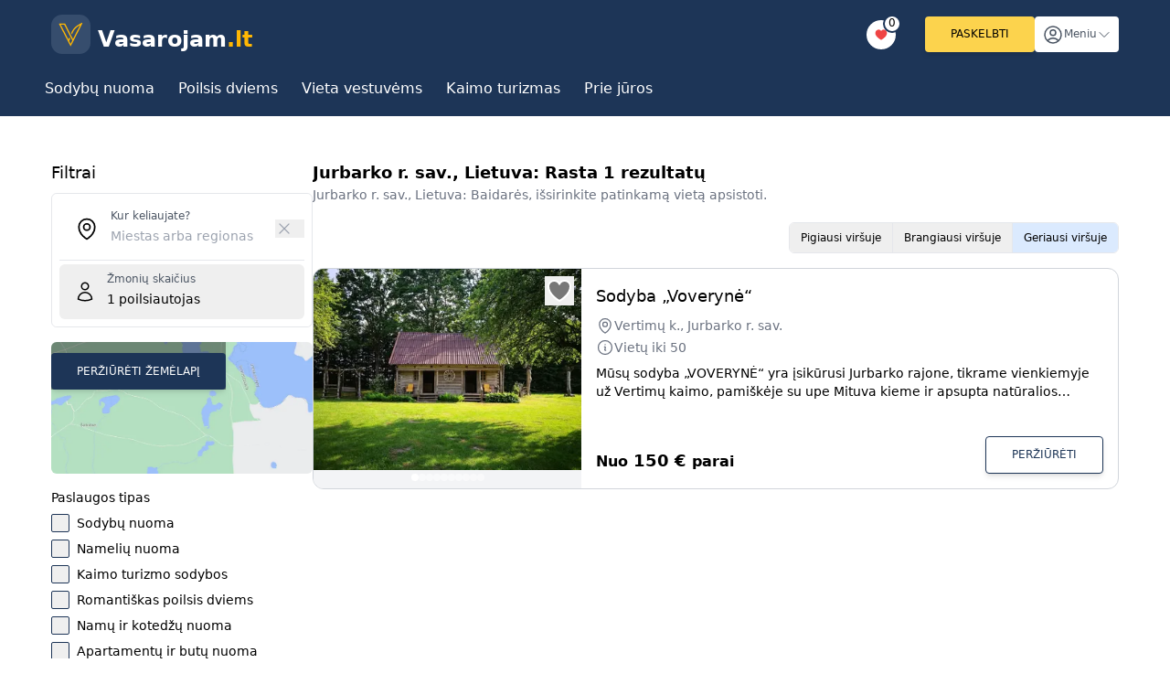

--- FILE ---
content_type: text/html; charset=utf-8
request_url: https://vasarojam.lt/paieska/baidares/jurbarko-r-sav-lietuva
body_size: 13049
content:
<!DOCTYPE html><html lang="lt"><head><meta charSet="utf-8" data-next-head=""/><meta name="viewport" content="width=device-width, initial-scale=1.0" data-next-head=""/><link rel="preconnect" href="//www.googletagmanager.com" data-next-head=""/><link rel="icon" href="/favicon.svg?cb=1" type="image/svg+xml" data-next-head=""/><link rel="icon" href="/favicon_192x192.png?cb=1" type="image/png" sizes="192x192" data-next-head=""/><link rel="icon" href="/favicon.ico" sizes="32x32" data-next-head=""/><link rel="apple-touch-icon" sizes="180x180" href="/apple-touch-icon.png?cb=1" data-next-head=""/><meta name="verify-paysera" content="4067c7e9b0be436ca014dfd379e86c33" data-next-head=""/><meta name="apple-mobile-web-app-title" content="Vasarojam.lt" data-next-head=""/><meta name="application-name" content="Vasarojam.lt" data-next-head=""/><meta name="msapplication-TileColor" content="#38bdf8" data-next-head=""/><meta property="og:type" content="website" data-next-head=""/><meta property="fb:app_id" content="2998160223664915" data-next-head=""/><meta property="og:locale" content="lt_LT" data-next-head=""/><title data-next-head="">Jurbarko r. sav., Lietuva: Baidarės  - Vasarojam.lt</title><meta name="description" content="Jurbarko r. sav., Lietuva: Baidarės, išsirinkite patinkamą vietą apsistoti." data-next-head=""/><meta property="og:description" content="Jurbarko r. sav., Lietuva: Baidarės, išsirinkite patinkamą vietą apsistoti." data-next-head=""/><link rel="canonical" href="https://vasarojam.lt/paieska/baidares/jurbarko-r-sav-lietuva" data-next-head=""/><meta property="og:url" content="https://vasarojam.lt/paieska/baidares/jurbarko-r-sav-lietuva" data-next-head=""/><meta property="og:title" content="Jurbarko r. sav., Lietuva: Baidarės  - Vasarojam.lt" data-next-head=""/><meta property="og:image" content="https://vasarojam.lt/uploads/8f7b0201-591a-4733-9ef3-543b9766cadd.jpeg" data-next-head=""/><meta property="og:image:width" content="1440" data-next-head=""/><meta property="og:image:height" content="1080" data-next-head=""/><link rel="preload" href="/_next/static/css/85b855a36fd80e65.css" as="style"/><link rel="preload" href="/_next/static/css/c0138f257838ce2e.css" as="style"/><meta name="sentry-trace" content="48f2a1000711ed7e349bb2f60a56ae73-42c6606542ba5bfe-1"/><meta name="baggage" content="sentry-environment=production,sentry-public_key=34d7e28d8fd542ce881cb438c664e07a,sentry-trace_id=48f2a1000711ed7e349bb2f60a56ae73,sentry-org_id=4505013346762752,sentry-transaction=GET%20%2Fpaieska%2F%5B%5B...slugs%5D%5D,sentry-sampled=true,sentry-sample_rand=0.6524638653697594,sentry-sample_rate=1"/><link rel="preload" as="image" imageSrcSet="/_next/image?url=https%3A%2F%2Fvasarojam.lt%2Fuploads%2F8f7b0201-591a-4733-9ef3-543b9766cadd.jpeg&amp;w=384&amp;q=75 1x, /_next/image?url=https%3A%2F%2Fvasarojam.lt%2Fuploads%2F8f7b0201-591a-4733-9ef3-543b9766cadd.jpeg&amp;w=640&amp;q=75 2x" data-next-head=""/><link rel="stylesheet" href="/_next/static/css/85b855a36fd80e65.css" data-n-g=""/><link rel="stylesheet" href="/_next/static/css/c0138f257838ce2e.css" data-n-p=""/><noscript data-n-css=""></noscript><script defer="" noModule="" src="/_next/static/chunks/polyfills-42372ed130431b0a.js"></script><script src="/_next/static/chunks/webpack-5b4464a7b469fb8f.js" defer=""></script><script src="/_next/static/chunks/framework-2b5fca678c04286e.js" defer=""></script><script src="/_next/static/chunks/main-122a9dc77f06c3f4.js" defer=""></script><script src="/_next/static/chunks/pages/_app-3b0fe63b0f4b2b1d.js" defer=""></script><script src="/_next/static/chunks/74380a84-7d5c10b74680a3b3.js" defer=""></script><script src="/_next/static/chunks/4665-84e5893bbae5880f.js" defer=""></script><script src="/_next/static/chunks/6372-9164104898c23f8a.js" defer=""></script><script src="/_next/static/chunks/6704-1bdbf4a8118c6e8b.js" defer=""></script><script src="/_next/static/chunks/6484-21a95e3e18e0cfc3.js" defer=""></script><script src="/_next/static/chunks/4495-0c1cb17ae48f4542.js" defer=""></script><script src="/_next/static/chunks/1129-8d68c26b0041b455.js" defer=""></script><script src="/_next/static/chunks/568-185c29a3687ac33e.js" defer=""></script><script src="/_next/static/chunks/pages/paieska/%5B%5B...slugs%5D%5D-d0b8869ee9c870d9.js" defer=""></script><script src="/_next/static/vGdiMg2eJt4hYlZRP3OfB/_buildManifest.js" defer=""></script><script src="/_next/static/vGdiMg2eJt4hYlZRP3OfB/_ssgManifest.js" defer=""></script></head><body><link rel="preload" as="image" imageSrcSet="/_next/image?url=https%3A%2F%2Fvasarojam.lt%2Fuploads%2F8f7b0201-591a-4733-9ef3-543b9766cadd.jpeg&amp;w=384&amp;q=75 1x, /_next/image?url=https%3A%2F%2Fvasarojam.lt%2Fuploads%2F8f7b0201-591a-4733-9ef3-543b9766cadd.jpeg&amp;w=640&amp;q=75 2x"/><div id="__next"><div id="oneTap" class="absolute right-0 top-0 z-10 w-full md:top-8 md:w-auto"></div><div class="relative"><header class="bg-[#1d3557]"><nav><div class="item-center mx-auto flex justify-between py-4 container"><a class="flex cursor-pointer items-end text-lg font-bold text-white sm:text-2xl" href="/"><svg class="mr-2 rounded-xl bg-[#364d6d] p-[8px]" width="43" version="1.1" id="Layer_1" xmlns="http://www.w3.org/2000/svg" x="0px" y="0px" viewBox="0 0 495 495" enable-background="new 0 0 495 495" xml:space="preserve"><path fill="#ffb703" opacity="1.000000" stroke="none" d=" M481.764893,9.758229   C483.880768,8.702222 485.652649,7.800390 487.479828,6.870418   C487.793182,12.115706 261.101501,459.749146 242.724792,490.253082   C163.276749,337.155151 83.987686,184.363571 4.417236,31.029728   C6.152071,30.908222 7.377477,30.748291 8.603010,30.747303   C48.432884,30.715195 88.263306,30.785597 128.091827,30.542936   C132.027710,30.518957 132.350052,33.093891 133.440674,35.215897   C144.324890,56.393070 155.112564,77.619881 165.915787,98.838638   C191.521667,149.131454 217.160507,199.407562 242.708542,249.729767   C258.007660,279.864563 273.158722,310.074585 288.388672,340.244537   C288.900085,341.257660 289.545288,342.203217 290.420105,343.669739   C337.873047,250.708282 385.110107,158.169769 432.347137,65.631241   C394.636475,85.115456 360.356598,108.773415 331.922882,140.410370   C303.227722,172.338226 287.411591,211.532288 268.974335,250.690735   C265.967010,244.559219 264.016388,238.807693 260.634430,234.080063   C254.759018,225.866806 256.204895,218.733261 260.120850,210.000031   C276.912994,172.550842 297.948914,138.148605 327.722260,109.482323   C351.741272,86.356430 378.399506,66.792168 407.403046,50.475037   C431.921936,36.680912 456.736908,23.413130 481.764893,9.758229  M175.779175,307.701538   C183.325958,322.350830 190.872742,337.000122 198.764053,352.318237   C205.675034,337.970459 212.392029,324.025421 219.538010,309.189789   C223.998016,317.983307 228.153580,325.746307 231.826218,333.731476   C232.703323,335.638489 232.714722,338.619934 231.855453,340.539154   C226.416061,352.688080 220.728638,364.730652 214.859573,376.678894   C213.513412,379.419373 213.633820,381.471649 215.038315,384.031738   C219.438873,392.052887 223.693924,400.155884 227.889542,408.286926   C232.819000,417.840149 237.627106,427.455963 242.941513,437.939606   C243.481873,436.857605 243.694290,436.425446 243.912537,435.996246   C254.473343,415.228058 265.084900,394.485168 275.481384,373.635101   C276.164062,372.266083 275.698547,369.828278 274.933655,368.306549   C257.440521,333.503632 239.904434,298.721832 222.226212,264.012543   C197.220383,214.916367 172.105713,165.875595 147.012436,116.823997   C137.082489,97.413223 127.123337,78.017036 117.043312,58.684158   C116.266403,57.194084 114.432205,55.233955 113.073013,55.221050   C90.464035,55.006332 67.852432,55.068039 44.767513,55.068039   C45.281319,56.304455 45.576874,57.202164 46.008919,58.028503   C64.057365,92.548378 82.204773,127.016808 100.156242,161.586990   C125.315628,210.037842 150.330307,258.563843 175.779175,307.701538  z"></path></svg><div class="topnavbar_pageLogo__d_tMf">Vasarojam<span class="text-[#ffb703] topnavbar_pageLogoTLD__pcBzb">.lt</span></div></a><div class="flex items-center gap-3"><a class="hidden cursor-pointer px-0 text-xs font-medium leading-tight text-white transition duration-150 ease-in-out active:shadow-lg lg:mr-8 lg:block" aria-label="Mėgstamiausi" href="/favorites"><div class="relative"><div aria-hidden="true" class="absolute right-0 top-0 z-10 mr-[-6px] mt-[-6px] flex h-5 w-5 flex-wrap content-center justify-center rounded-full border-2 border-[#1d3557] bg-white text-black">0</div><div class="flex h-8 w-8 flex-wrap content-center justify-center rounded-full bg-white"><svg xmlns="http://www.w3.org/2000/svg" viewBox="0 0 20 20" fill="currentColor" aria-hidden="true" data-slot="icon" class="h-4 w-4 text-red-500"><path d="m9.653 16.915-.005-.003-.019-.01a20.759 20.759 0 0 1-1.162-.682 22.045 22.045 0 0 1-2.582-1.9C4.045 12.733 2 10.352 2 7.5a4.5 4.5 0 0 1 8-2.828A4.5 4.5 0 0 1 18 7.5c0 2.852-2.044 5.233-3.885 6.82a22.049 22.049 0 0 1-3.744 2.582l-.019.01-.005.003h-.002a.739.739 0 0 1-.69.001l-.002-.001Z"></path></svg></div></div></a><a class="block linkButton_base__FSql6 linkButton_orange__RmCTF rounded px-4 py-3 md:px-7 hidden lg:block" href="/paskelbti"><div class="flex items-center justify-center space-x-3">Paskelbti</div></a><button type="button" aria-haspopup="dialog" aria-expanded="false" aria-controls="radix-_R_55b6_" data-state="closed" class="block outline-none relative flex transform cursor-pointer items-center justify-center gap-3 rounded bg-white px-3 py-1 text-xs font-medium  leading-tight text-gray-600 focus:outline-none lg:px-2 lg:py-[0.469rem]"><svg xmlns="http://www.w3.org/2000/svg" fill="none" viewBox="0 0 24 24" stroke-width="1.5" stroke="currentColor" aria-hidden="true" data-slot="icon" class="h-6 w-6"><path stroke-linecap="round" stroke-linejoin="round" d="M17.982 18.725A7.488 7.488 0 0 0 12 15.75a7.488 7.488 0 0 0-5.982 2.975m11.963 0a9 9 0 1 0-11.963 0m11.963 0A8.966 8.966 0 0 1 12 21a8.966 8.966 0 0 1-5.982-2.275M15 9.75a3 3 0 1 1-6 0 3 3 0 0 1 6 0Z"></path></svg><div>Meniu</div><svg xmlns="http://www.w3.org/2000/svg" fill="none" viewBox="0 0 24 24" stroke-width="1.5" stroke="currentColor" aria-hidden="true" data-slot="icon" class="h-4 w-4"><path stroke-linecap="round" stroke-linejoin="round" d="m19.5 8.25-7.5 7.5-7.5-7.5"></path></svg></button></div></div></nav><nav><div class="item-center mx-auto pb-2 container"><ul class="flex justify-start gap-1 overflow-x-auto overflow-y-hidden sm:flex-wrap md:ml-[-20px]"><li class="py-2.5"><a class="rounded-[100px] border border-transparent  px-3 py-1 text-white hover:border-white focus:border-white" href="/paieska/sodybu-nuoma"><span class="whitespace-nowrap">Sodybų nuoma</span></a></li><li class="py-2.5"><a class="rounded-[100px] border border-transparent  px-3 py-1 text-white hover:border-white focus:border-white" href="/paieska/romantiskas-poilsis-dviems"><span class="whitespace-nowrap">Poilsis dviems</span></a></li><li class="py-2.5"><a class="rounded-[100px] border border-transparent  px-3 py-1 text-white hover:border-white focus:border-white" href="/paieska/vieta-vestuvems"><span class="whitespace-nowrap">Vieta vestuvėms</span></a></li><li class="py-2.5"><a class="rounded-[100px] border border-transparent  px-3 py-1 text-white hover:border-white focus:border-white" href="/paieska/kaimo-turizmo-sodybos"><span class="whitespace-nowrap">Kaimo turizmas</span></a></li><li class="py-2.5"><a class="rounded-[100px] border border-transparent  px-3 py-1 text-white hover:border-white focus:border-white" href="/paieska/poilsis-prie-juros"><span class="whitespace-nowrap">Prie jūros</span></a></li></ul></div></nav></header><div class="sticky left-0 top-0 z-10 flex items-center gap-1 border-b bg-white py-1 lg:hidden"><div class="flex flex-1 gap-4 overflow-hidden py-4 px-4" role="button" aria-label="Paieškos filtrai"><div class="h-6 w-6"><svg xmlns="http://www.w3.org/2000/svg" fill="none" viewBox="0 0 24 24" stroke-width="1.5" stroke="currentColor" aria-hidden="true" data-slot="icon" class="h-6 w-6"><path stroke-linecap="round" stroke-linejoin="round" d="m21 21-5.197-5.197m0 0A7.5 7.5 0 1 0 5.196 5.196a7.5 7.5 0 0 0 10.607 10.607Z"></path></svg></div><div class="relative flex-1 overflow-hidden"><div class="absolute right-0 top-0 h-full w-10 bg-gradient-to-r from-transparent to-white/60"></div><div class="flex gap-1"><div class="inline-block flex items-center gap-1 whitespace-nowrap rounded-md pr-1 text-sm font-semibold uppercase bg-white border border-neutral-200 text-neutral-600"><div class="flex items-center px-1 py-1"><svg xmlns="http://www.w3.org/2000/svg" fill="none" viewBox="0 0 24 24" stroke-width="1.5" stroke="currentColor" aria-hidden="true" data-slot="icon" class="w-4"><path stroke-linecap="round" stroke-linejoin="round" d="M15 10.5a3 3 0 1 1-6 0 3 3 0 0 1 6 0Z"></path><path stroke-linecap="round" stroke-linejoin="round" d="M19.5 10.5c0 7.142-7.5 11.25-7.5 11.25S4.5 17.642 4.5 10.5a7.5 7.5 0 1 1 15 0Z"></path></svg></div><div>Jurbarko r. sav., Lietuva</div></div><div class="inline-block flex items-center gap-1 whitespace-nowrap rounded-md pr-1 text-sm font-semibold uppercase bg-white border border-neutral-200 text-neutral-600 pl-2"><div>Baidarės</div></div></div></div><div class="relative h-6 w-6"><svg xmlns="http://www.w3.org/2000/svg" fill="none" viewBox="0 0 24 24" stroke-width="1.5" stroke="currentColor" aria-hidden="true" data-slot="icon" class="h-6 w-6"><path stroke-linecap="round" stroke-linejoin="round" d="M9 6.75V15m6-6v8.25m.503 3.498 4.875-2.437c.381-.19.622-.58.622-1.006V4.82c0-.836-.88-1.38-1.628-1.006l-3.869 1.934c-.317.159-.69.159-1.006 0L9.503 3.252a1.125 1.125 0 0 0-1.006 0L3.622 5.689C3.24 5.88 3 6.27 3 6.695V19.18c0 .836.88 1.38 1.628 1.006l3.869-1.934c.317-.159.69-.159 1.006 0l4.994 2.497c.317.158.69.158 1.006 0Z"></path></svg></div><div class="relative h-6 w-6"><div class="absolute right-0 top-0 z-10 mr-[-6px] mt-[-6px] flex h-4 w-4 flex-wrap content-center justify-center rounded-full bg-red-500 text-xs text-white lg:hidden">2</div><svg xmlns="http://www.w3.org/2000/svg" fill="none" viewBox="0 0 24 24" stroke-width="1.5" stroke="currentColor" aria-hidden="true" data-slot="icon" class="h-6 w-6"><path stroke-linecap="round" stroke-linejoin="round" d="M10.5 6h9.75M10.5 6a1.5 1.5 0 1 1-3 0m3 0a1.5 1.5 0 1 0-3 0M3.75 6H7.5m3 12h9.75m-9.75 0a1.5 1.5 0 0 1-3 0m3 0a1.5 1.5 0 0 0-3 0m-3.75 0H7.5m9-6h3.75m-3.75 0a1.5 1.5 0 0 1-3 0m3 0a1.5 1.5 0 0 0-3 0m-9.75 0h9.75"></path></svg></div></div></div><main class="container min-h-screen pb-16 pt-4 md:pt-12"><div class="flex flex-col gap-6 lg:flex-row"><div class="lg:basis-2/7 relative hidden shrink-0 lg:block"><div class="top-0 tall:sticky"><div class="pb-2"><div class="text-lg font-medium">Filtrai</div></div><div class="mb-4 flex-1 rounded-md border lg:max-w-xs"><form><div class="flex flex-col space-y-1 rounded-md bg-white p-2"><div class="h-full flex-1 border-b pb-1"><div class="relative"></div><div class="relative md:static"><div class="flex cursor-default cursor-pointer items-center overflow-hidden rounded-md text-left hover:bg-gray-200 sm:text-sm"><svg xmlns="http://www.w3.org/2000/svg" fill="none" viewBox="0 0 24 24" stroke-width="1.5" stroke="currentColor" aria-hidden="true" data-slot="icon" class="ml-4 w-7"><path stroke-linecap="round" stroke-linejoin="round" d="M15 10.5a3 3 0 1 1-6 0 3 3 0 0 1 6 0Z"></path><path stroke-linecap="round" stroke-linejoin="round" d="M19.5 10.5c0 7.142-7.5 11.25-7.5 11.25S4.5 17.642 4.5 10.5a7.5 7.5 0 1 1 15 0Z"></path></svg><div class="flex w-full flex-1 flex-col justify-center py-2 pl-3 pr-2"><div class="text-xs text-gray-600">Kur keliaujate?</div><input placeholder="Miestas arba regionas" role="combobox" autoComplete="off" autoCorrect="off" spellCheck="false" aria-autocomplete="list" aria-expanded="false" maxLength="100" class="w-full flex-1 border-none bg-transparent py-1 text-sm leading-5 text-gray-900 outline-none" name="place" value=""/></div><button type="button" aria-label="Išvalyti"><svg xmlns="http://www.w3.org/2000/svg" fill="none" viewBox="0 0 24 24" stroke-width="1.5" stroke="currentColor" aria-hidden="true" data-slot="icon" class="mr-3 w-5 text-gray-400"><path stroke-linecap="round" stroke-linejoin="round" d="M6 18 18 6M6 6l12 12"></path></svg></button></div></div></div><button type="button" aria-haspopup="dialog" aria-expanded="false" aria-controls="radix-_R_4j6b6_" data-state="closed" class="block outline-none flex flex-1 cursor-default cursor-pointer items-center overflow-hidden rounded-md py-2  pl-4 text-left hover:bg-gray-200 sm:text-sm"><svg xmlns="http://www.w3.org/2000/svg" fill="none" viewBox="0 0 24 24" stroke-width="1.5" stroke="currentColor" aria-hidden="true" data-slot="icon" class="mr-3 w-6"><path stroke-linecap="round" stroke-linejoin="round" d="M15.75 6a3.75 3.75 0 1 1-7.5 0 3.75 3.75 0 0 1 7.5 0ZM4.501 20.118a7.5 7.5 0 0 1 14.998 0A17.933 17.933 0 0 1 12 21.75c-2.676 0-5.216-.584-7.499-1.632Z"></path></svg><div class="flex flex-1 flex-col justify-center"><div class="text-xs text-gray-600">Žmonių skaičius</div><span class="block truncate py-1">1<!-- --> poilsiautojas</span></div></button></div></form></div><a class="relative h-full max-h-44 min-h-[9rem] overflow-hidden rounded-md block mb-4" href="/map"><img alt="Žemėlapis" loading="lazy" width="350" height="200" decoding="async" data-nimg="1" class="absolute inset-0 h-full w-full" style="color:transparent" sizes="(max-width: 768px) 100vw, (max-width: 1200px) 50vw, 33vw" srcSet="/_next/image?url=%2Fimages%2Fmap_placeholder.jpg&amp;w=256&amp;q=75 256w, /_next/image?url=%2Fimages%2Fmap_placeholder.jpg&amp;w=384&amp;q=75 384w, /_next/image?url=%2Fimages%2Fmap_placeholder.jpg&amp;w=640&amp;q=75 640w, /_next/image?url=%2Fimages%2Fmap_placeholder.jpg&amp;w=750&amp;q=75 750w, /_next/image?url=%2Fimages%2Fmap_placeholder.jpg&amp;w=828&amp;q=75 828w, /_next/image?url=%2Fimages%2Fmap_placeholder.jpg&amp;w=1080&amp;q=75 1080w, /_next/image?url=%2Fimages%2Fmap_placeholder.jpg&amp;w=1200&amp;q=75 1200w, /_next/image?url=%2Fimages%2Fmap_placeholder.jpg&amp;w=1920&amp;q=75 1920w, /_next/image?url=%2Fimages%2Fmap_placeholder.jpg&amp;w=2048&amp;q=75 2048w, /_next/image?url=%2Fimages%2Fmap_placeholder.jpg&amp;w=3840&amp;q=75 3840w" src="/_next/image?url=%2Fimages%2Fmap_placeholder.jpg&amp;w=3840&amp;q=75"/><div class="absolute inset-0 z-10 flex flex-col items-center justify-center space-y-3 bg-black/40"><div class="flex flex-wrap items-center justify-center px-4 text-center"></div><button class="text-xs font-medium uppercase transition duration-150 ease-in-out disabled:cursor-not-allowed disabled:opacity-50 text-white bg-[#1d3557] active:bg-cyan-800 md:hover:bg-cyan-700 focus:outline-none focus:ring-0 shadow-md px-7 py-3 rounded" type="button"><div class="flex items-center justify-center space-x-3">Peržiūrėti žemėlapį</div></button></div></a><div class="mb-4"><form class="space-y-4 text-sm lg:space-y-2"><div class="mb-2 font-medium">Paslaugos tipas</div><div class="flex items-center"><button type="button" role="checkbox" aria-checked="false" data-state="unchecked" value="on" class="flex h-5 w-5 items-center justify-center rounded-sm  text-white  border border-[#1d3557]" id="_R_d36b6_"></button><input type="checkbox" aria-hidden="true" tabindex="-1" style="position:absolute;pointer-events:none;opacity:0;margin:0;transform:translateX(-100%)" name="Sodybų nuoma" value="on"/><label for="_R_d36b6_" class="cursor-pointer pl-2">Sodybų nuoma</label></div><div id="_R_d36b6_-desc" class="text-sm text-red-500"></div><div class="flex items-center"><button type="button" role="checkbox" aria-checked="false" data-state="unchecked" value="on" class="flex h-5 w-5 items-center justify-center rounded-sm  text-white  border border-[#1d3557]" id="_R_l36b6_"></button><input type="checkbox" aria-hidden="true" tabindex="-1" style="position:absolute;pointer-events:none;opacity:0;margin:0;transform:translateX(-100%)" name="Namelių nuoma" value="on"/><label for="_R_l36b6_" class="cursor-pointer pl-2">Namelių nuoma</label></div><div id="_R_l36b6_-desc" class="text-sm text-red-500"></div><div class="flex items-center"><button type="button" role="checkbox" aria-checked="false" data-state="unchecked" value="on" class="flex h-5 w-5 items-center justify-center rounded-sm  text-white  border border-[#1d3557]" id="_R_t36b6_"></button><input type="checkbox" aria-hidden="true" tabindex="-1" style="position:absolute;pointer-events:none;opacity:0;margin:0;transform:translateX(-100%)" name="Kaimo turizmo sodybos" value="on"/><label for="_R_t36b6_" class="cursor-pointer pl-2">Kaimo turizmo sodybos</label></div><div id="_R_t36b6_-desc" class="text-sm text-red-500"></div><div class="flex items-center"><button type="button" role="checkbox" aria-checked="false" data-state="unchecked" value="on" class="flex h-5 w-5 items-center justify-center rounded-sm  text-white  border border-[#1d3557]" id="_R_1536b6_"></button><input type="checkbox" aria-hidden="true" tabindex="-1" style="position:absolute;pointer-events:none;opacity:0;margin:0;transform:translateX(-100%)" name="Romantiškas poilsis dviems" value="on"/><label for="_R_1536b6_" class="cursor-pointer pl-2">Romantiškas poilsis dviems</label></div><div id="_R_1536b6_-desc" class="text-sm text-red-500"></div><div class="flex items-center"><button type="button" role="checkbox" aria-checked="false" data-state="unchecked" value="on" class="flex h-5 w-5 items-center justify-center rounded-sm  text-white  border border-[#1d3557]" id="_R_1d36b6_"></button><input type="checkbox" aria-hidden="true" tabindex="-1" style="position:absolute;pointer-events:none;opacity:0;margin:0;transform:translateX(-100%)" name="Namų ir kotedžų nuoma" value="on"/><label for="_R_1d36b6_" class="cursor-pointer pl-2">Namų ir kotedžų nuoma</label></div><div id="_R_1d36b6_-desc" class="text-sm text-red-500"></div><div class="flex items-center"><button type="button" role="checkbox" aria-checked="false" data-state="unchecked" value="on" class="flex h-5 w-5 items-center justify-center rounded-sm  text-white  border border-[#1d3557]" id="_R_1l36b6_"></button><input type="checkbox" aria-hidden="true" tabindex="-1" style="position:absolute;pointer-events:none;opacity:0;margin:0;transform:translateX(-100%)" name="Apartamentų ir butų nuoma" value="on"/><label for="_R_1l36b6_" class="cursor-pointer pl-2">Apartamentų ir butų nuoma</label></div><div id="_R_1l36b6_-desc" class="text-sm text-red-500"></div><div class="flex items-center"><button type="button" role="checkbox" aria-checked="false" data-state="unchecked" value="on" class="flex h-5 w-5 items-center justify-center rounded-sm  text-white  border border-[#1d3557]" id="_R_1t36b6_"></button><input type="checkbox" aria-hidden="true" tabindex="-1" style="position:absolute;pointer-events:none;opacity:0;margin:0;transform:translateX(-100%)" name="Kambarių nuoma" value="on"/><label for="_R_1t36b6_" class="cursor-pointer pl-2">Kambarių nuoma</label></div><div id="_R_1t36b6_-desc" class="text-sm text-red-500"></div><div class="flex items-center"><button type="button" role="checkbox" aria-checked="false" data-state="unchecked" value="on" class="flex h-5 w-5 items-center justify-center rounded-sm  text-white  border border-[#1d3557]" id="_R_2536b6_"></button><input type="checkbox" aria-hidden="true" tabindex="-1" style="position:absolute;pointer-events:none;opacity:0;margin:0;transform:translateX(-100%)" name="Vieta vestuvėms" value="on"/><label for="_R_2536b6_" class="cursor-pointer pl-2">Vieta vestuvėms</label></div><div id="_R_2536b6_-desc" class="text-sm text-red-500"></div><div class="flex items-center"><button type="button" role="checkbox" aria-checked="false" data-state="unchecked" value="on" class="flex h-5 w-5 items-center justify-center rounded-sm  text-white  border border-[#1d3557]" id="_R_2d36b6_"></button><input type="checkbox" aria-hidden="true" tabindex="-1" style="position:absolute;pointer-events:none;opacity:0;margin:0;transform:translateX(-100%)" name="Kempingai, stovyklavietės" value="on"/><label for="_R_2d36b6_" class="cursor-pointer pl-2">Kempingai, stovyklavietės</label></div><div id="_R_2d36b6_-desc" class="text-sm text-red-500"></div><div class="flex items-center"><button type="button" role="checkbox" aria-checked="false" data-state="unchecked" value="on" class="flex h-5 w-5 items-center justify-center rounded-sm  text-white  border border-[#1d3557]" id="_R_2l36b6_"></button><input type="checkbox" aria-hidden="true" tabindex="-1" style="position:absolute;pointer-events:none;opacity:0;margin:0;transform:translateX(-100%)" name="Pirtys" value="on"/><label for="_R_2l36b6_" class="cursor-pointer pl-2">Pirtys</label></div><div id="_R_2l36b6_-desc" class="text-sm text-red-500"></div><div class="flex items-center"><button type="button" role="checkbox" aria-checked="false" data-state="unchecked" value="on" class="flex h-5 w-5 items-center justify-center rounded-sm  text-white  border border-[#1d3557]" id="_R_2t36b6_"></button><input type="checkbox" aria-hidden="true" tabindex="-1" style="position:absolute;pointer-events:none;opacity:0;margin:0;transform:translateX(-100%)" name="Svečių namai" value="on"/><label for="_R_2t36b6_" class="cursor-pointer pl-2">Svečių namai</label></div><div id="_R_2t36b6_-desc" class="text-sm text-red-500"></div><div class="flex items-center"><button type="button" role="checkbox" aria-checked="false" data-state="unchecked" value="on" class="flex h-5 w-5 items-center justify-center rounded-sm  text-white  border border-[#1d3557]" id="_R_3536b6_"></button><input type="checkbox" aria-hidden="true" tabindex="-1" style="position:absolute;pointer-events:none;opacity:0;margin:0;transform:translateX(-100%)" name="Viešbučiai" value="on"/><label for="_R_3536b6_" class="cursor-pointer pl-2">Viešbučiai</label></div><div id="_R_3536b6_-desc" class="text-sm text-red-500"></div><div class="flex items-center"><button type="button" role="checkbox" aria-checked="false" data-state="unchecked" value="on" class="flex h-5 w-5 items-center justify-center rounded-sm  text-white  border border-[#1d3557]" id="_R_3d36b6_"></button><input type="checkbox" aria-hidden="true" tabindex="-1" style="position:absolute;pointer-events:none;opacity:0;margin:0;transform:translateX(-100%)" name="Dvarai ir vilos" value="on"/><label for="_R_3d36b6_" class="cursor-pointer pl-2">Dvarai ir vilos</label></div><div id="_R_3d36b6_-desc" class="text-sm text-red-500"></div><div class="flex items-center"><button type="button" role="checkbox" aria-checked="false" data-state="unchecked" value="on" class="flex h-5 w-5 items-center justify-center rounded-sm  text-white  border border-[#1d3557]" id="_R_3l36b6_"></button><input type="checkbox" aria-hidden="true" tabindex="-1" style="position:absolute;pointer-events:none;opacity:0;margin:0;transform:translateX(-100%)" name="Sanatorijos, Poilsio namai" value="on"/><label for="_R_3l36b6_" class="cursor-pointer pl-2">Sanatorijos, Poilsio namai</label></div><div id="_R_3l36b6_-desc" class="text-sm text-red-500"></div><div class="flex items-center"><button type="button" role="checkbox" aria-checked="false" data-state="unchecked" value="on" class="flex h-5 w-5 items-center justify-center rounded-sm  text-white  border border-[#1d3557]" id="_R_3t36b6_"></button><input type="checkbox" aria-hidden="true" tabindex="-1" style="position:absolute;pointer-events:none;opacity:0;margin:0;transform:translateX(-100%)" name="Stovyklos" value="on"/><label for="_R_3t36b6_" class="cursor-pointer pl-2">Stovyklos</label></div><div id="_R_3t36b6_-desc" class="text-sm text-red-500"></div><div class="flex items-center"><button type="button" role="checkbox" aria-checked="false" data-state="unchecked" value="on" class="flex h-5 w-5 items-center justify-center rounded-sm  text-white  border border-[#1d3557]" id="_R_4536b6_"></button><input type="checkbox" aria-hidden="true" tabindex="-1" style="position:absolute;pointer-events:none;opacity:0;margin:0;transform:translateX(-100%)" name="Baidarės" value="on"/><label for="_R_4536b6_" class="cursor-pointer pl-2">Baidarės</label></div><div id="_R_4536b6_-desc" class="text-sm text-red-500"></div><div class="flex items-center"><button type="button" role="checkbox" aria-checked="false" data-state="unchecked" value="on" class="flex h-5 w-5 items-center justify-center rounded-sm  text-white  border border-[#1d3557]" id="_R_4d36b6_"></button><input type="checkbox" aria-hidden="true" tabindex="-1" style="position:absolute;pointer-events:none;opacity:0;margin:0;transform:translateX(-100%)" name="Konferencijų salės" value="on"/><label for="_R_4d36b6_" class="cursor-pointer pl-2">Konferencijų salės</label></div><div id="_R_4d36b6_-desc" class="text-sm text-red-500"></div><div class="flex items-center"><button type="button" role="checkbox" aria-checked="false" data-state="unchecked" value="on" class="flex h-5 w-5 items-center justify-center rounded-sm  text-white  border border-[#1d3557]" id="_R_4l36b6_"></button><input type="checkbox" aria-hidden="true" tabindex="-1" style="position:absolute;pointer-events:none;opacity:0;margin:0;transform:translateX(-100%)" name="Poilsis prie jūros" value="on"/><label for="_R_4l36b6_" class="cursor-pointer pl-2">Poilsis prie jūros</label></div><div id="_R_4l36b6_-desc" class="text-sm text-red-500"></div></form></div></div></div><div class="lg:basis-5/7 w-full max-w-full overflow-hidden"><h3 class="text-lg font-bold text-black">Jurbarko r. sav., Lietuva<!-- -->: Rasta<!-- --> <!-- -->1<!-- --> rezultatų</h3><div class="pb-5 text-sm text-gray-500">Jurbarko r. sav., Lietuva: Baidarės, išsirinkite patinkamą vietą apsistoti.</div><div class="mb-4 flex justify-end"><div role="group" dir="ltr" class="flex w-full overflow-hidden rounded-md border bg-white md:w-auto" aria-label="Rykiavimas" tabindex="-1" style="outline:none"><button type="button" data-state="off" role="radio" aria-checked="false" class="flex-1 whitespace-nowrap px-3 py-2 hover:bg-gray-100 togglegroup_ToggleGroupItem__hjS1X" aria-label="Pigiausi viršuje" tabindex="-1" data-radix-collection-item=""><div class="text-xs">Pigiausi viršuje</div></button><div class="border-l"></div><button type="button" data-state="off" role="radio" aria-checked="false" class="flex-1 whitespace-nowrap px-3 py-2 hover:bg-gray-100 togglegroup_ToggleGroupItem__hjS1X" aria-label="Brangiausi viršuje" tabindex="-1" data-radix-collection-item=""><div class="text-xs">Brangiausi viršuje</div></button><div class="border-l"></div><button type="button" data-state="on" role="radio" aria-checked="true" class="flex-1 whitespace-nowrap px-3 py-2 hover:bg-gray-100 togglegroup_ToggleGroupItem__hjS1X" aria-label="Geriausi viršuje" tabindex="-1" data-radix-collection-item=""><div class="text-xs">Geriausi viršuje</div></button></div></div><div class="space-y-3"><div class="flex-col md:flex-row card_containerBase__vSyia card_containerBordered__YbVz_" itemScope="" itemType="http://schema.org/Hotel"><div class="relative h-60 shrink-0 bg-gray-100 md:basis-2/6"><div class="card_gradient__JCIQa"></div><div class="card_tagsBase__mpLND top-2"><button class="favorite_favorite__z4Zvx absolute right-0 top-0" aria-label="Įsiminti"><svg xmlns="http://www.w3.org/2000/svg" fill="none" viewBox="0 0 24 24" stroke-width="1.5" stroke="currentColor" aria-hidden="true" data-slot="icon" class="h-8 w-8 text-white fill-black/50"><path stroke-linecap="round" stroke-linejoin="round" d="M21 8.25c0-2.485-2.099-4.5-4.688-4.5-1.935 0-3.597 1.126-4.312 2.733-.715-1.607-2.377-2.733-4.313-2.733C5.1 3.75 3 5.765 3 8.25c0 7.22 9 12 9 12s9-4.78 9-12Z"></path></svg></button></div><div><div class="carousel_container__zPOXx"><div class="keen-slider h-full w-full"><a target="_blank" class="keen-slider__slide h-full w-full" aria-hidden="false" href="/sodyba-voveryne"><img alt="Sodyba „Voverynė“" aria-hidden="false" itemProp="image" width="300" height="240" decoding="async" data-nimg="1" class="h-full w-full select-none object-cover" style="color:transparent" srcSet="/_next/image?url=https%3A%2F%2Fvasarojam.lt%2Fuploads%2F8f7b0201-591a-4733-9ef3-543b9766cadd.jpeg&amp;w=384&amp;q=75 1x, /_next/image?url=https%3A%2F%2Fvasarojam.lt%2Fuploads%2F8f7b0201-591a-4733-9ef3-543b9766cadd.jpeg&amp;w=640&amp;q=75 2x" src="/_next/image?url=https%3A%2F%2Fvasarojam.lt%2Fuploads%2F8f7b0201-591a-4733-9ef3-543b9766cadd.jpeg&amp;w=640&amp;q=75"/></a><a target="_blank" class="keen-slider__slide h-full w-full hidden" aria-hidden="true" href="/sodyba-voveryne"></a><a target="_blank" class="keen-slider__slide h-full w-full hidden" aria-hidden="true" href="/sodyba-voveryne"></a><a target="_blank" class="keen-slider__slide h-full w-full hidden" aria-hidden="true" href="/sodyba-voveryne"></a><a target="_blank" class="keen-slider__slide h-full w-full hidden" aria-hidden="true" href="/sodyba-voveryne"></a><a target="_blank" class="keen-slider__slide h-full w-full hidden" aria-hidden="true" href="/sodyba-voveryne"></a><a target="_blank" class="keen-slider__slide h-full w-full hidden" aria-hidden="true" href="/sodyba-voveryne"></a><a target="_blank" class="keen-slider__slide h-full w-full hidden" aria-hidden="true" href="/sodyba-voveryne"></a><a target="_blank" class="keen-slider__slide h-full w-full hidden" aria-hidden="true" href="/sodyba-voveryne"></a><a target="_blank" class="keen-slider__slide h-full w-full hidden" aria-hidden="true" href="/sodyba-voveryne"></a></div><button type="button" aria-label="Ankstesnė nuotrauka" aria-disabled="true" class="carousel_arrowBase__fFv_x absolute left-3 carousel_arrow__wsY6d opacity-0"><svg xmlns="http://www.w3.org/2000/svg" fill="none" viewBox="0 0 24 24" stroke-width="1.5" stroke="currentColor" aria-hidden="true" data-slot="icon" class="h-4 w-4"><path stroke-linecap="round" stroke-linejoin="round" d="M15.75 19.5 8.25 12l7.5-7.5"></path></svg></button><button type="button" aria-label="Kita nuotrauka" aria-disabled="false" class="carousel_arrowBase__fFv_x absolute right-3 carousel_arrow__wsY6d"><svg xmlns="http://www.w3.org/2000/svg" fill="none" viewBox="0 0 24 24" stroke-width="1.5" stroke="currentColor" aria-hidden="true" data-slot="icon" class="h-4 w-4"><path stroke-linecap="round" stroke-linejoin="round" d="m8.25 4.5 7.5 7.5-7.5 7.5"></path></svg></button></div><div class="carousel_dotsContainer__VQVjw"><span class="h-2 w-2 rounded-full bg-white"></span><span class="h-2 w-2 rounded-full bg-white opacity-50"></span><span class="h-2 w-2 rounded-full bg-white opacity-50"></span><span class="h-2 w-2 rounded-full bg-white opacity-50"></span><span class="h-2 w-2 rounded-full bg-white opacity-50"></span><span class="h-2 w-2 rounded-full bg-white opacity-50"></span><span class="h-2 w-2 rounded-full bg-white opacity-50"></span><span class="h-2 w-2 rounded-full bg-white opacity-50"></span><span class="h-2 w-2 rounded-full bg-white opacity-50"></span><span class="h-2 w-2 rounded-full bg-white opacity-50"></span></div></div></div><div class="card_horizontalBody__A6Wec"><div class="flex h-full flex-col justify-between"><div><a target="_blank" itemProp="url" href="/sodyba-voveryne"><div itemProp="name" class="truncate text-lg font-medium text-black">Sodyba „Voverynė“</div></a><a target="_blank" class="flex gap-1 pt-2 text-gray-500" href="/sodyba-voveryne"><div><svg xmlns="http://www.w3.org/2000/svg" fill="none" viewBox="0 0 24 24" stroke-width="1.5" stroke="currentColor" aria-hidden="true" data-slot="icon" class="h-5 w-5"><path stroke-linecap="round" stroke-linejoin="round" d="M15 10.5a3 3 0 1 1-6 0 3 3 0 0 1 6 0Z"></path><path stroke-linecap="round" stroke-linejoin="round" d="M19.5 10.5c0 7.142-7.5 11.25-7.5 11.25S4.5 17.642 4.5 10.5a7.5 7.5 0 1 1 15 0Z"></path></svg></div><div itemProp="address" class="truncate text-sm">Vertimų k., Jurbarko r. sav.</div></a><div class="flex gap-1 pt-1 text-gray-500"><div><svg xmlns="http://www.w3.org/2000/svg" fill="none" viewBox="0 0 24 24" stroke-width="1.5" stroke="currentColor" aria-hidden="true" data-slot="icon" class="h-5 w-5"><path stroke-linecap="round" stroke-linejoin="round" d="m11.25 11.25.041-.02a.75.75 0 0 1 1.063.852l-.708 2.836a.75.75 0 0 0 1.063.853l.041-.021M21 12a9 9 0 1 1-18 0 9 9 0 0 1 18 0Zm-9-3.75h.008v.008H12V8.25Z"></path></svg></div><div class="truncate text-sm">Vietų iki <!-- -->50</div></div><div class="mt-2 line-clamp-2 h-[2lh] text-ellipsis text-sm text-black">Mūsų sodyba „VOVERYNĖ“ yra įsikūrusi Jurbarko rajone, tikrame vienkiemyje už Vertimų kaimo, pamiškėje su upe Mituva kieme ir apsupta natūralios gamtos. Atvykusi</div></div><div class="flex flex-wrap justify-between pt-4 md:pt-0"><div class="flex flex-col justify-end"><div class=" text-base font-semibold">Nuo <span class="text-lg font-bold">150<!-- --> €</span> parai</div></div><div class="card_actions__8Ae8H"><a class="block linkButton_base__FSql6 linkButton_outline__XARtJ rounded px-4 py-3 md:px-7 hidden md:block" target="_blank" href="/sodyba-voveryne"><div class="flex items-center justify-center space-x-3">Peržiūrėti</div></a></div></div></div></div></div></div><div class="mt-12"><ins class="adsbygoogle " style="display:block;height:280px" data-ad-client="ca-pub-3219722052726085" data-ad-slot="4013757856" data-ad-layout="" data-ad-layout-key="-gw-1+2a-9x+5c" data-ad-format="auto" data-full-width-responsive="true"></ins></div></div></div><div class="mt-12 md:text-right"><div class="grid grid-cols-1 gap-2 text-blue-700 sm:grid-cols-2 md:grid-cols-3"><a class="hover:underline" href="/paieska/baidares/vilniaus-apskritis">Baidarės Vilnius</a><a class="hover:underline" href="/paieska/baidares/palanga">Baidarės Palanga</a><a class="hover:underline" href="/paieska/baidares/nida">Baidarės Nida</a><a class="hover:underline" href="/paieska/baidares/klaipedos-apskritis">Baidarės Klaipėda</a><a class="hover:underline" href="/paieska/baidares/kauno-apskritis">Baidarės Kaunas</a><a class="hover:underline" href="/paieska/baidares/alytaus-apskritis">Baidarės Alytus</a><a class="hover:underline" href="/paieska/baidares/utenos-apskritis">Baidarės Utena</a><a class="hover:underline" href="/paieska/baidares/panevezio-apskritis">Baidarės Panevėžys</a><a class="hover:underline" href="/paieska/baidares/siauliu-apskritis">Baidarės Šiauliai</a><a class="hover:underline" href="/paieska/baidares/marijampoles-apskritis">Baidarės Marijampolė</a><a class="hover:underline" href="/paieska/baidares/taurages-apskritis">Baidarės Tauragė</a><a class="hover:underline" href="/paieska/baidares/telsiu-apskritis">Baidarės Telšiai</a></div></div></main><footer class="body-font bg-black pb-16 text-white"><div class="container mx-auto flex flex-col flex-wrap px-4 py-8 md:flex-row md:flex-nowrap md:items-center lg:items-start"><nav class="flex flex-grow flex-wrap justify-center gap-4 text-center md:justify-start md:pr-20 md:text-left"><ul class="flex list-none flex-col gap-2"><li class="pb-2 text-lg font-semibold">Apie mus</li><li><a class="text-white hover:text-gray-200" href="/kontaktai">Kontaktai</a></li><li><a href="/privacy-policy.html" class="text-white hover:text-gray-200">Privatumo politika</a></li><li><a class="text-white hover:text-gray-200" href="/pricing">Kainoraštis (paslaugų planai)</a></li><li><a class="text-white hover:text-gray-200" href="/paslaugu-teikimo-salygos">Paslaugų teikimo sąlygos</a></li></ul><ul class="flex list-none flex-col gap-2"><li class="pb-2 text-lg font-semibold">Naudingos nuorodos</li><li><a class="text-white hover:text-gray-200" href="/orai">Orai</a></li><li><a class="text-white hover:text-gray-200" href="/vandens-temperatura">Vandens temperatūra</a></li><li><a class="text-white hover:text-gray-200" href="/live">Tiesioginės transliacijos</a></li><li><a class="text-white hover:text-gray-200" href="/pigiausios-sodybos">Pigiausios sodybos</a></li><li><a class="text-white hover:text-gray-200" href="/s/pirciu-tipai-ir-naudos">Pirčių tipai ir naudos</a></li><li><a class="text-white hover:text-gray-200" href="/s/didziausi-lietuvos-ezerai">Didžiausi Lietuvos ežerai</a></li><li><a class="text-white hover:text-gray-200" href="/orai/oru-radaras">Orų radaras</a></li><li><a class="text-white hover:text-gray-200" href="/s/naujametiniai-sveikinimai">Naujametiniai sveikinimai</a></li><li><a class="text-white hover:text-gray-200" href="/s/gimtadienio-sveikinimai">Gimtadienio sveikinimai</a></li><li><a class="text-white hover:text-gray-200" href="/s/kalediniai-sveikinimai">Kalėdiniai sveikinimai</a></li></ul></nav><div class="mx-auto mt-10 flex flex-shrink-0 flex-col gap-6 text-center md:mx-0 md:mt-0 md:text-left"><div class="text-right"><a class="title-font flex items-center justify-center text-xl font-medium uppercase leading-[0.7rem] md:justify-start" href="/">Vasarojam.lt</a><div class="mt-2 text-sm text-white">Apartamentų ir sodybų nuoma šventėms ir poilsiui</div></div><div class="flex gap-2"><a href="https://www.facebook.com/people/Vasarojamlt/100091134497848/" title="facebook" target="_blank" rel="noreferrer"><svg xmlns="http://www.w3.org/2000/svg" viewBox="0 0 48 48" width="38px" height="38px"><path fill="#3F51B5" d="M42,37c0,2.762-2.238,5-5,5H11c-2.761,0-5-2.238-5-5V11c0-2.762,2.239-5,5-5h26c2.762,0,5,2.238,5,5V37z"></path><path fill="#FFF" d="M34.368,25H31v13h-5V25h-3v-4h3v-2.41c0.002-3.508,1.459-5.59,5.592-5.59H35v4h-2.287C31.104,17,31,17.6,31,18.723V21h4L34.368,25z"></path></svg></a><a href="https://www.instagram.com/vasarojam.lt/" title="instagram" target="_blank" rel="noreferrer"><svg xmlns="http://www.w3.org/2000/svg" viewBox="0 0 48 48" width="38px" height="38px"><radialGradient id="yOrnnhliCrdS2gy~4tD8ma" cx="19.38" cy="42.035" r="44.899" gradientUnits="userSpaceOnUse"><stop offset="0" stop-color="#fd5"></stop><stop offset=".328" stop-color="#ff543f"></stop><stop offset=".348" stop-color="#fc5245"></stop><stop offset=".504" stop-color="#e64771"></stop><stop offset=".643" stop-color="#d53e91"></stop><stop offset=".761" stop-color="#cc39a4"></stop><stop offset=".841" stop-color="#c837ab"></stop></radialGradient><path fill="url(#yOrnnhliCrdS2gy~4tD8ma)" d="M34.017,41.99l-20,0.019c-4.4,0.004-8.003-3.592-8.008-7.992l-0.019-20 c-0.004-4.4,3.592-8.003,7.992-8.008l20-0.019c4.4-0.004,8.003,3.592,8.008,7.992l0.019,20 C42.014,38.383,38.417,41.986,34.017,41.99z"></path><radialGradient id="yOrnnhliCrdS2gy~4tD8mb" cx="11.786" cy="5.54" r="29.813" gradientTransform="matrix(1 0 0 .6663 0 1.849)" gradientUnits="userSpaceOnUse"><stop offset="0" stop-color="#4168c9"></stop><stop offset=".999" stop-color="#4168c9" stop-opacity="0"></stop></radialGradient><path fill="url(#yOrnnhliCrdS2gy~4tD8mb)" d="M34.017,41.99l-20,0.019c-4.4,0.004-8.003-3.592-8.008-7.992l-0.019-20 c-0.004-4.4,3.592-8.003,7.992-8.008l20-0.019c4.4-0.004,8.003,3.592,8.008,7.992l0.019,20 C42.014,38.383,38.417,41.986,34.017,41.99z"></path><path fill="#fff" d="M24,31c-3.859,0-7-3.14-7-7s3.141-7,7-7s7,3.14,7,7S27.859,31,24,31z M24,19c-2.757,0-5,2.243-5,5 s2.243,5,5,5s5-2.243,5-5S26.757,19,24,19z"></path><circle cx="31.5" cy="16.5" r="1.5" fill="#fff"></circle><path fill="#fff" d="M30,37H18c-3.859,0-7-3.14-7-7V18c0-3.86,3.141-7,7-7h12c3.859,0,7,3.14,7,7v12 C37,33.86,33.859,37,30,37z M18,13c-2.757,0-5,2.243-5,5v12c0,2.757,2.243,5,5,5h12c2.757,0,5-2.243,5-5V18c0-2.757-2.243-5-5-5H18z"></path></svg></a><a href="https://www.tiktok.com/@vasarojamlt" title="TikTok" target="_blank" rel="noreferrer"><svg xmlns="http://www.w3.org/2000/svg" viewBox="0 0 48 48" width="38px" height="38px"><path fill="#212121" fill-rule="evenodd" d="M10.904,6h26.191C39.804,6,42,8.196,42,10.904v26.191 C42,39.804,39.804,42,37.096,42H10.904C8.196,42,6,39.804,6,37.096V10.904C6,8.196,8.196,6,10.904,6z" clip-rule="evenodd"></path><path fill="#ec407a" fill-rule="evenodd" d="M29.208,20.607c1.576,1.126,3.507,1.788,5.592,1.788v-4.011 c-0.395,0-0.788-0.041-1.174-0.123v3.157c-2.085,0-4.015-0.663-5.592-1.788v8.184c0,4.094-3.321,7.413-7.417,7.413 c-1.528,0-2.949-0.462-4.129-1.254c1.347,1.376,3.225,2.23,5.303,2.23c4.096,0,7.417-3.319,7.417-7.413L29.208,20.607L29.208,20.607 z M30.657,16.561c-0.805-0.879-1.334-2.016-1.449-3.273v-0.516h-1.113C28.375,14.369,29.331,15.734,30.657,16.561L30.657,16.561z M19.079,30.832c-0.45-0.59-0.693-1.311-0.692-2.053c0-1.873,1.519-3.391,3.393-3.391c0.349,0,0.696,0.053,1.029,0.159v-4.1 c-0.389-0.053-0.781-0.076-1.174-0.068v3.191c-0.333-0.106-0.68-0.159-1.03-0.159c-1.874,0-3.393,1.518-3.393,3.391 C17.213,29.127,17.972,30.274,19.079,30.832z" clip-rule="evenodd"></path><path fill="#fff" fill-rule="evenodd" d="M28.034,19.63c1.576,1.126,3.507,1.788,5.592,1.788v-3.157 c-1.164-0.248-2.194-0.856-2.969-1.701c-1.326-0.827-2.281-2.191-2.561-3.788h-2.923v16.018c-0.007,1.867-1.523,3.379-3.393,3.379 c-1.102,0-2.081-0.525-2.701-1.338c-1.107-0.558-1.866-1.705-1.866-3.029c0-1.873,1.519-3.391,3.393-3.391 c0.359,0,0.705,0.056,1.03,0.159V21.38c-4.024,0.083-7.26,3.369-7.26,7.411c0,2.018,0.806,3.847,2.114,5.183 c1.18,0.792,2.601,1.254,4.129,1.254c4.096,0,7.417-3.319,7.417-7.413L28.034,19.63L28.034,19.63z" clip-rule="evenodd"></path><path fill="#81d4fa" fill-rule="evenodd" d="M33.626,18.262v-0.854c-1.05,0.002-2.078-0.292-2.969-0.848 C31.445,17.423,32.483,18.018,33.626,18.262z M28.095,12.772c-0.027-0.153-0.047-0.306-0.061-0.461v-0.516h-4.036v16.019 c-0.006,1.867-1.523,3.379-3.393,3.379c-0.549,0-1.067-0.13-1.526-0.362c0.62,0.813,1.599,1.338,2.701,1.338 c1.87,0,3.386-1.512,3.393-3.379V12.772H28.095z M21.635,21.38v-0.909c-0.337-0.046-0.677-0.069-1.018-0.069 c-4.097,0-7.417,3.319-7.417,7.413c0,2.567,1.305,4.829,3.288,6.159c-1.308-1.336-2.114-3.165-2.114-5.183 C14.374,24.749,17.611,21.463,21.635,21.38z" clip-rule="evenodd"></path></svg></a></div><div class="flex gap-2"><a href="https://share.google/PuRKbiRER55wS4OLt" title="Vasarojam.lt google profilis" target="_blank" rel="noreferrer" class="text-sm text-white hover:underline"><img alt="Google atsiliepimai" loading="lazy" width="120" height="67.5" decoding="async" data-nimg="1" style="color:transparent" sizes="(max-width: 768px) 100vw, (max-width: 1200px) 50vw, 33vw" srcSet="/_next/image?url=%2Fimages%2Fgoogle-review-grayscale.png&amp;w=256&amp;q=75 256w, /_next/image?url=%2Fimages%2Fgoogle-review-grayscale.png&amp;w=384&amp;q=75 384w, /_next/image?url=%2Fimages%2Fgoogle-review-grayscale.png&amp;w=640&amp;q=75 640w, /_next/image?url=%2Fimages%2Fgoogle-review-grayscale.png&amp;w=750&amp;q=75 750w, /_next/image?url=%2Fimages%2Fgoogle-review-grayscale.png&amp;w=828&amp;q=75 828w, /_next/image?url=%2Fimages%2Fgoogle-review-grayscale.png&amp;w=1080&amp;q=75 1080w, /_next/image?url=%2Fimages%2Fgoogle-review-grayscale.png&amp;w=1200&amp;q=75 1200w, /_next/image?url=%2Fimages%2Fgoogle-review-grayscale.png&amp;w=1920&amp;q=75 1920w, /_next/image?url=%2Fimages%2Fgoogle-review-grayscale.png&amp;w=2048&amp;q=75 2048w, /_next/image?url=%2Fimages%2Fgoogle-review-grayscale.png&amp;w=3840&amp;q=75 3840w" src="/_next/image?url=%2Fimages%2Fgoogle-review-grayscale.png&amp;w=3840&amp;q=75"/><div>Palikite mums atsiliepimą</div></a></div></div></div></footer></div><section class="Toastify" aria-live="polite" aria-atomic="false" aria-relevant="additions text" aria-label="Notifications Alt+T"></section></div><script id="__NEXT_DATA__" type="application/json">{"props":{"pageProps":{"trpcState":{"json":{"mutations":[],"queries":[{"dehydratedAt":1768794985695,"state":{"data":{"currentPage":1,"totalPages":1,"totalResults":1,"query":{"pid":{"value":"clmkl9h2y0003ox427cwxr1d5","label":"Jurbarko r. sav., Lietuva"},"cid":[{"value":16,"label":"Baidarės"}],"page":{"value":1,"label":null},"sort":null,"people":null,"north":null,"east":null,"south":null,"west":null,"zoom":null},"meta":{"metaTitle":"Jurbarko r. sav., Lietuva: Baidarės ","metaDescription":"Jurbarko r. sav., Lietuva: Baidarės, išsirinkite patinkamą vietą apsistoti.","description":"Jurbarko r. sav., Lietuva: Baidarės, išsirinkite patinkamą vietą apsistoti."},"suggestedSearches":[{"url":"/paieska/baidares/vilniaus-apskritis","title":"Baidarės Vilnius"},{"url":"/paieska/baidares/palanga","title":"Baidarės Palanga"},{"url":"/paieska/baidares/nida","title":"Baidarės Nida"},{"url":"/paieska/baidares/klaipedos-apskritis","title":"Baidarės Klaipėda"},{"url":"/paieska/baidares/kauno-apskritis","title":"Baidarės Kaunas"},{"url":"/paieska/baidares/alytaus-apskritis","title":"Baidarės Alytus"},{"url":"/paieska/baidares/utenos-apskritis","title":"Baidarės Utena"},{"url":"/paieska/baidares/panevezio-apskritis","title":"Baidarės Panevėžys"},{"url":"/paieska/baidares/siauliu-apskritis","title":"Baidarės Šiauliai"},{"url":"/paieska/baidares/marijampoles-apskritis","title":"Baidarės Marijampolė"},{"url":"/paieska/baidares/taurages-apskritis","title":"Baidarės Tauragė"},{"url":"/paieska/baidares/telsiu-apskritis","title":"Baidarės Telšiai"}],"homesteads":[{"id":178,"title":"Sodyba „Voverynė“","short_description":"Mūsų sodyba „VOVERYNĖ“ yra įsikūrusi Jurbarko rajone, tikrame vienkiemyje už Vertimų kaimo, pamiškėje su upe Mituva kieme ir apsupta natūralios gamtos. Atvykusi","slug":"sodyba-voveryne","address":"Vertimų k., Jurbarko r. sav.","phone":"64603781","beds":16,"maximum_people":50,"rating":5,"ratingCount":0,"priceRangeFrom":150,"priceRangeTo":null,"latitude":55.18538179999999,"longitude":22.6548866,"stars":0,"user":{"Membership":{"type":"basic"}},"uploads":[{"id":2811,"width":1440,"height":1080,"filename":"8f7b0201-591a-4733-9ef3-543b9766cadd.jpeg","alt":"Sodyba „Voverynė“","type":"image"},{"id":2807,"width":1440,"height":1080,"filename":"cdba941c-12c9-4514-b6f3-35fe57b034d8.jpeg","alt":"Sodyba „Voverynė“","type":"image"},{"id":2806,"width":1440,"height":1080,"filename":"d747b987-df0c-498c-8dea-35a65660cfc5.jpeg","alt":"Sodyba „Voverynė“","type":"image"},{"id":2805,"width":1440,"height":1080,"filename":"c563d27c-9d36-49b2-b5f1-d555a39e7ed4.jpeg","alt":"Sodyba „Voverynė“","type":"image"},{"id":2808,"width":1080,"height":810,"filename":"6aa50cb8-7e63-4d83-94a2-2ea9dc67cb5a.jpeg","alt":"Sodyba „Voverynė“","type":"image"},{"id":2809,"width":720,"height":960,"filename":"62d75c1f-4907-48e4-9581-a3045dc24c54.jpeg","alt":"Sodyba „Voverynė“","type":"image"},{"id":2812,"width":720,"height":960,"filename":"74b5ecee-984d-4169-a8ce-356246bf47d8.jpeg","alt":"Sodyba „Voverynė“","type":"image"},{"id":2810,"width":810,"height":1080,"filename":"907e3f48-90d5-4561-b99b-f859fa1560b7.jpeg","alt":"Sodyba „Voverynė“","type":"image"},{"id":2813,"width":810,"height":1080,"filename":"0778c31f-c737-4492-be09-88cacafd45f6.jpeg","alt":"Sodyba „Voverynė“","type":"image"},{"id":2814,"width":960,"height":720,"filename":"60fdbdd4-13e0-46ef-badc-6136823145de.jpeg","alt":"Sodyba „Voverynė“","type":"image"}],"tag":null}]},"dataUpdateCount":1,"dataUpdatedAt":1768794985691,"error":null,"errorUpdateCount":0,"errorUpdatedAt":0,"fetchFailureCount":0,"fetchFailureReason":null,"fetchMeta":null,"isInvalidated":false,"status":"success","fetchStatus":"idle"},"queryKey":[["homestead","search"],{"input":{"slugs":["baidares","jurbarko-r-sav-lietuva"],"cids":null,"q":null,"people":null,"page":1,"pid":null,"gpid":null,"sort":null,"id":null},"type":"query"}],"queryHash":"[[\"homestead\",\"search\"],{\"input\":{\"page\":1,\"slugs\":[\"baidares\",\"jurbarko-r-sav-lietuva\"]},\"type\":\"query\"}]"},{"dehydratedAt":1768794985695,"state":{"data":{"categories":[{"id":1,"slug":"sodybu-nuoma","permanentKey":"ucIwuim","name":"Sodybų nuoma"},{"id":2,"slug":"nameliu-nuoma","permanentKey":"XZlDCQy","name":"Namelių nuoma"},{"id":3,"slug":"kaimo-turizmo-sodybos","permanentKey":"NkGwr8H","name":"Kaimo turizmo sodybos"},{"id":4,"slug":"romantiskas-poilsis-dviems","permanentKey":"CypFz53","name":"Romantiškas poilsis dviems"},{"id":5,"slug":"namu-ir-kotedzu-nuoma","permanentKey":"z4ST5dx","name":"Namų ir kotedžų nuoma"},{"id":6,"slug":"apartamentu-ir-butu-nuoma","permanentKey":"TSWa3or","name":"Apartamentų ir butų nuoma"},{"id":7,"slug":"kambariu-nuoma","permanentKey":"Nw0mR4u","name":"Kambarių nuoma"},{"id":8,"slug":"vieta-vestuvems","permanentKey":"Fpy3ir7","name":"Vieta vestuvėms"},{"id":9,"slug":"kempingai-ir-stovyklavietes","permanentKey":"qkOUxTF","name":"Kempingai, stovyklavietės"},{"id":10,"slug":"pirtys","permanentKey":"bAg2Kxf","name":"Pirtys"},{"id":11,"slug":"sveciu-namai","permanentKey":"Rl5u7pF","name":"Svečių namai"},{"id":12,"slug":"viesbuciai","permanentKey":"XyapJhY","name":"Viešbučiai"},{"id":13,"slug":"dvarai-ir-vilos","permanentKey":"EMVVp3W","name":"Dvarai ir vilos"},{"id":14,"slug":"sanatorijos-poilsio-namai","permanentKey":"2tObqr1","name":"Sanatorijos, Poilsio namai"},{"id":15,"slug":"stovyklos","permanentKey":"K8Ihvrh","name":"Stovyklos"},{"id":16,"slug":"baidares","permanentKey":"YqwmBEX","name":"Baidarės"},{"id":17,"slug":"konferenciju-sales","permanentKey":"Ct1Ze4f","name":"Konferencijų salės"},{"id":18,"slug":"poilsis-prie-juros","permanentKey":"jvS9KaC","name":"Poilsis prie jūros"}]},"dataUpdateCount":1,"dataUpdatedAt":1768794985691,"error":null,"errorUpdateCount":0,"errorUpdatedAt":0,"fetchFailureCount":0,"fetchFailureReason":null,"fetchMeta":null,"isInvalidated":false,"status":"success","fetchStatus":"idle"},"queryKey":[["homestead","searchOptions"],{"type":"query"}],"queryHash":"[[\"homestead\",\"searchOptions\"],{\"type\":\"query\"}]"}]},"meta":{"values":{"queries.0.state.data.query.page.label":["undefined"],"queries.0.state.data.query.sort":["undefined"],"queries.0.state.data.query.people":["undefined"],"queries.0.state.data.query.north":["undefined"],"queries.0.state.data.query.east":["undefined"],"queries.0.state.data.query.south":["undefined"],"queries.0.state.data.query.west":["undefined"],"queries.0.state.data.query.zoom":["undefined"],"queries.0.state.data.homesteads.0.tag":["undefined"],"queries.0.queryKey.1.input.cids":["undefined"],"queries.0.queryKey.1.input.q":["undefined"],"queries.0.queryKey.1.input.people":["undefined"],"queries.0.queryKey.1.input.pid":["undefined"],"queries.0.queryKey.1.input.gpid":["undefined"],"queries.0.queryKey.1.input.sort":["undefined"],"queries.0.queryKey.1.input.id":["undefined"]}}},"_sentryTraceData":"48f2a1000711ed7e349bb2f60a56ae73-42c6606542ba5bfe-1","_sentryBaggage":"sentry-environment=production,sentry-public_key=34d7e28d8fd542ce881cb438c664e07a,sentry-trace_id=48f2a1000711ed7e349bb2f60a56ae73,sentry-org_id=4505013346762752,sentry-transaction=GET%20%2Fpaieska%2F%5B%5B...slugs%5D%5D,sentry-sampled=true,sentry-sample_rand=0.6524638653697594,sentry-sample_rate=1"}},"page":"/paieska/[[...slugs]]","query":{"slugs":["baidares","jurbarko-r-sav-lietuva"]},"buildId":"vGdiMg2eJt4hYlZRP3OfB","runtimeConfig":{"NODE_ENV":"production"},"isFallback":false,"isExperimentalCompile":false,"appGip":true,"scriptLoader":[]}</script><script defer src="https://static.cloudflareinsights.com/beacon.min.js/vcd15cbe7772f49c399c6a5babf22c1241717689176015" integrity="sha512-ZpsOmlRQV6y907TI0dKBHq9Md29nnaEIPlkf84rnaERnq6zvWvPUqr2ft8M1aS28oN72PdrCzSjY4U6VaAw1EQ==" data-cf-beacon='{"version":"2024.11.0","token":"3014adbc50ab4891b1441e54890c770a","r":1,"server_timing":{"name":{"cfCacheStatus":true,"cfEdge":true,"cfExtPri":true,"cfL4":true,"cfOrigin":true,"cfSpeedBrain":true},"location_startswith":null}}' crossorigin="anonymous"></script>
</body></html>

--- FILE ---
content_type: text/css; charset=UTF-8
request_url: https://vasarojam.lt/_next/static/css/c0138f257838ce2e.css
body_size: 2492
content:
.linkButton_base__FSql6{text-align:center;font-size:.75rem;line-height:1rem;font-weight:500;text-transform:uppercase;line-height:1.25;--tw-shadow:0 4px 6px -1px rgb(0 0 0/0.1),0 2px 4px -2px rgb(0 0 0/0.1);--tw-shadow-colored:0 4px 6px -1px var(--tw-shadow-color),0 2px 4px -2px var(--tw-shadow-color);transition-property:color,background-color,border-color,text-decoration-color,fill,stroke,opacity,box-shadow,transform,filter,backdrop-filter;transition-duration:.15s;transition-timing-function:cubic-bezier(.4,0,.2,1)}.linkButton_base__FSql6,.linkButton_base__FSql6:active{box-shadow:var(--tw-ring-offset-shadow,0 0 #0000),var(--tw-ring-shadow,0 0 #0000),var(--tw-shadow)}.linkButton_base__FSql6:active{--tw-shadow:0 10px 15px -3px rgb(0 0 0/0.1),0 4px 6px -4px rgb(0 0 0/0.1);--tw-shadow-colored:0 10px 15px -3px var(--tw-shadow-color),0 4px 6px -4px var(--tw-shadow-color)}.linkButton_primary__pjKQC{--tw-bg-opacity:1;background-color:rgb(29 53 87/var(--tw-bg-opacity,1));--tw-text-opacity:1;color:rgb(255 255 255/var(--tw-text-opacity,1))}.linkButton_primary__pjKQC:focus,.linkButton_primary__pjKQC:hover{--tw-bg-opacity:1;background-color:rgb(14 116 144/var(--tw-bg-opacity,1))}.linkButton_primary__pjKQC:focus{outline:2px solid transparent;outline-offset:2px;--tw-ring-offset-shadow:var(--tw-ring-inset) 0 0 0 var(--tw-ring-offset-width) var(--tw-ring-offset-color);--tw-ring-shadow:var(--tw-ring-inset) 0 0 0 calc(0px + var(--tw-ring-offset-width)) var(--tw-ring-color);box-shadow:var(--tw-ring-offset-shadow),var(--tw-ring-shadow),var(--tw-shadow,0 0 #0000)}.linkButton_primary__pjKQC:active{--tw-bg-opacity:1;background-color:rgb(21 94 117/var(--tw-bg-opacity,1))}.linkButton_dashed__wPONV{border-width:1px;border-style:dashed;--tw-border-opacity:1;border-color:rgb(99 102 241/var(--tw-border-opacity,1));--tw-text-opacity:1;color:rgb(99 102 241/var(--tw-text-opacity,1))}.linkButton_dashed__wPONV:hover{--tw-bg-opacity:1;background-color:rgb(243 244 246/var(--tw-bg-opacity,1))}.linkButton_gradient__7T_JQ{background-image:linear-gradient(to right,var(--tw-gradient-stops));--tw-gradient-from:#6366f1 var(--tw-gradient-from-position);--tw-gradient-to:rgb(99 102 241/0) var(--tw-gradient-to-position);--tw-gradient-stops:var(--tw-gradient-from),var(--tw-gradient-to);--tw-gradient-to:rgb(168 85 247/0) var(--tw-gradient-to-position);--tw-gradient-stops:var(--tw-gradient-from),#a855f7 var(--tw-gradient-via-position),var(--tw-gradient-to);--tw-gradient-to:#ec4899 var(--tw-gradient-to-position);--tw-text-opacity:1;color:rgb(255 255 255/var(--tw-text-opacity,1))}.linkButton_gradient__7T_JQ:focus,.linkButton_gradient__7T_JQ:hover{--tw-bg-opacity:1;background-color:rgb(29 78 216/var(--tw-bg-opacity,1))}.linkButton_gradient__7T_JQ:focus{outline:2px solid transparent;outline-offset:2px;--tw-ring-offset-shadow:var(--tw-ring-inset) 0 0 0 var(--tw-ring-offset-width) var(--tw-ring-offset-color);--tw-ring-shadow:var(--tw-ring-inset) 0 0 0 calc(0px + var(--tw-ring-offset-width)) var(--tw-ring-color);box-shadow:var(--tw-ring-offset-shadow),var(--tw-ring-shadow),var(--tw-shadow,0 0 #0000)}.linkButton_gradient__7T_JQ:active{--tw-bg-opacity:1;background-color:rgb(30 64 175/var(--tw-bg-opacity,1))}.linkButton_orange__RmCTF{--tw-bg-opacity:1;background-color:rgb(252 211 77/var(--tw-bg-opacity,1));--tw-text-opacity:1;color:rgb(0 0 0/var(--tw-text-opacity,1))}.linkButton_orange__RmCTF:hover{--tw-bg-opacity:1;background-color:rgb(254 243 199/var(--tw-bg-opacity,1))}.linkButton_outline__XARtJ{transform:translate(var(--tw-translate-x),var(--tw-translate-y)) rotate(var(--tw-rotate)) skewX(var(--tw-skew-x)) skewY(var(--tw-skew-y)) scaleX(var(--tw-scale-x)) scaleY(var(--tw-scale-y));border-width:1px;--tw-border-opacity:1;border-color:rgb(29 53 87/var(--tw-border-opacity,1));--tw-bg-opacity:1;background-color:rgb(255 255 255/var(--tw-bg-opacity,1));--tw-text-opacity:1;color:rgb(29 53 87/var(--tw-text-opacity,1));transition-property:color,background-color,border-color,text-decoration-color,fill,stroke;transition-timing-function:cubic-bezier(.4,0,.2,1);transition-duration:.2s}.linkButton_outline__XARtJ:hover{--tw-bg-opacity:1;background-color:rgb(29 53 87/var(--tw-bg-opacity,1));--tw-text-opacity:1;color:rgb(255 255 255/var(--tw-text-opacity,1))}.linkButton_outline__XARtJ:focus{outline:2px solid transparent;outline-offset:2px}.linkButton_default__ZQbdB{transform:translate(var(--tw-translate-x),var(--tw-translate-y)) rotate(var(--tw-rotate)) skewX(var(--tw-skew-x)) skewY(var(--tw-skew-y)) scaleX(var(--tw-scale-x)) scaleY(var(--tw-scale-y));border-width:1px;--tw-bg-opacity:1;background-color:rgb(255 255 255/var(--tw-bg-opacity,1));--tw-text-opacity:1;color:rgb(75 85 99/var(--tw-text-opacity,1));transition-property:color,background-color,border-color,text-decoration-color,fill,stroke;transition-timing-function:cubic-bezier(.4,0,.2,1);transition-duration:.2s}.linkButton_default__ZQbdB:hover{--tw-bg-opacity:1;background-color:rgb(243 244 246/var(--tw-bg-opacity,1))}.linkButton_default__ZQbdB:focus{outline:2px solid transparent;outline-offset:2px}@media (max-width:300px){.topnavbar_pageLogo__d_tMf{font-size:15px}.topnavbar_pageLogoTLD__pcBzb{display:none}}.shared_shadow__Z6J_i{box-shadow:0 10px 38px -10px hsl(206 22% 7%/35%),0 10px 20px -15px hsl(206 22% 7%/20%)}[data-simplebar]{position:relative;flex-direction:column;flex-wrap:wrap;justify-content:flex-start;align-content:flex-start;align-items:flex-start}.simplebar-wrapper{overflow:hidden;width:inherit;height:inherit;max-width:inherit;max-height:inherit}.simplebar-mask{direction:inherit;overflow:hidden;width:auto!important;height:auto!important;z-index:0}.simplebar-mask,.simplebar-offset{position:absolute;padding:0;margin:0;left:0;top:0;bottom:0;right:0}.simplebar-offset{direction:inherit!important;box-sizing:inherit!important;resize:none!important;-webkit-overflow-scrolling:touch}.simplebar-content-wrapper{direction:inherit;box-sizing:border-box!important;position:relative;display:block;height:100%;width:auto;max-width:100%;max-height:100%;overflow:auto;scrollbar-width:none;-ms-overflow-style:none}.simplebar-content-wrapper::-webkit-scrollbar,.simplebar-hide-scrollbar::-webkit-scrollbar{display:none;width:0;height:0}.simplebar-content:after,.simplebar-content:before{content:" ";display:table}.simplebar-placeholder{max-height:100%;max-width:100%;width:100%;pointer-events:none}.simplebar-height-auto-observer-wrapper{box-sizing:inherit!important;height:100%;width:100%;max-width:1px;position:relative;float:left;max-height:1px;overflow:hidden;z-index:-1;padding:0;margin:0;pointer-events:none;flex-grow:inherit;flex-shrink:0;flex-basis:0}.simplebar-height-auto-observer{box-sizing:inherit;display:block;opacity:0;top:0;left:0;height:1000%;width:1000%;min-height:1px;min-width:1px;z-index:-1}.simplebar-height-auto-observer,.simplebar-track{position:absolute;overflow:hidden;pointer-events:none}.simplebar-track{z-index:1;right:0;bottom:0}[data-simplebar].simplebar-dragging,[data-simplebar].simplebar-dragging .simplebar-content{pointer-events:none;-webkit-touch-callout:none;-webkit-user-select:none;-moz-user-select:none;user-select:none}[data-simplebar].simplebar-dragging .simplebar-track{pointer-events:all}.simplebar-scrollbar{position:absolute;left:0;right:0;min-height:10px}.simplebar-scrollbar:before{position:absolute;content:"";background:#000;border-radius:7px;opacity:0;transition:opacity .2s linear .5s}.simplebar-scrollbar.simplebar-visible:before{opacity:.5;transition-delay:0s;transition-duration:0s}.simplebar-track.simplebar-vertical{top:0;width:11px}.simplebar-scrollbar:before{top:2px;bottom:2px;left:2px;right:2px}.simplebar-track.simplebar-horizontal{left:0;height:11px}.simplebar-track.simplebar-horizontal .simplebar-scrollbar{right:auto;left:0;top:0;bottom:0;min-height:0;min-width:10px;width:auto}[data-simplebar-direction=rtl] .simplebar-track.simplebar-vertical{right:auto;left:0}.simplebar-dummy-scrollbar-size{direction:rtl;position:fixed;opacity:0;visibility:hidden;height:500px;width:500px;overflow-y:hidden;overflow-x:scroll;-ms-overflow-style:scrollbar!important}.simplebar-dummy-scrollbar-size>div{width:200%;height:200%;margin:10px 0}.simplebar-hide-scrollbar{position:fixed;left:0;visibility:hidden;overflow-y:scroll;scrollbar-width:none;-ms-overflow-style:none}.card_containerBase__vSyia{position:relative;display:flex;overflow:hidden;border-radius:.75rem}.card_containerBordered__YbVz_{border-width:1px;--tw-border-opacity:1;border-color:rgb(209 213 219/var(--tw-border-opacity,1))}.card_containerBordered__YbVz_,.card_containerShadowed__dAA9t{--tw-bg-opacity:1;background-color:rgb(255 255 255/var(--tw-bg-opacity,1))}.card_containerShadowed__dAA9t{--tw-shadow:0 10px 15px -3px rgb(0 0 0/0.1),0 4px 6px -4px rgb(0 0 0/0.1);--tw-shadow-colored:0 10px 15px -3px var(--tw-shadow-color),0 4px 6px -4px var(--tw-shadow-color);box-shadow:var(--tw-ring-offset-shadow,0 0 #0000),var(--tw-ring-shadow,0 0 #0000),var(--tw-shadow)}.card_containerHighlighted__31OeH{border-width:1px;--tw-border-opacity:1;border-color:rgb(30 64 175/var(--tw-border-opacity,1));--tw-bg-opacity:1;background-color:rgb(219 234 254/var(--tw-bg-opacity,1))}.card_gradient__JCIQa{pointer-events:none;position:absolute;inset:0;z-index:2;background-image:linear-gradient(to bottom,var(--tw-gradient-stops));--tw-gradient-from:rgb(0 0 0/0.6) var(--tw-gradient-from-position);--tw-gradient-to:rgb(0 0 0/0) var(--tw-gradient-to-position);--tw-gradient-stops:var(--tw-gradient-from),var(--tw-gradient-to);--tw-gradient-to:transparent var(--tw-gradient-to-position);--tw-gradient-to-position:50%}.card_tagsBase__mpLND{position:absolute;left:.5rem;right:.5rem;z-index:3;display:flex;align-items:center;justify-content:space-between}.card_tagsBase__mpLND>:not([hidden])~:not([hidden]){--tw-space-x-reverse:0;margin-right:calc(.5rem * var(--tw-space-x-reverse));margin-left:calc(.5rem * calc(1 - var(--tw-space-x-reverse)))}@media (min-width:768px){.card_tagsBase__mpLND{flex-direction:row}}.card_actions__8Ae8H{display:flex;width:100%;flex-direction:row;align-items:flex-end;justify-content:flex-end}.card_actions__8Ae8H>:not([hidden])~:not([hidden]){--tw-space-x-reverse:0;margin-right:calc(1rem * var(--tw-space-x-reverse));margin-left:calc(1rem * calc(1 - var(--tw-space-x-reverse)))}.card_actions__8Ae8H{padding-top:.5rem}@media (min-width:768px){.card_actions__8Ae8H{margin-left:auto;width:auto}.card_actions__8Ae8H>:not([hidden])~:not([hidden]){--tw-space-y-reverse:0;margin-top:calc(0px * calc(1 - var(--tw-space-y-reverse)));margin-bottom:calc(0px * var(--tw-space-y-reverse))}}.card_verticalBody__t8ndm{display:flex;flex:1 1 0%;flex-direction:column;justify-content:space-between}.card_verticalBody__t8ndm>:not([hidden])~:not([hidden]){--tw-space-y-reverse:0;margin-top:calc(.25rem * calc(1 - var(--tw-space-y-reverse)));margin-bottom:calc(.25rem * var(--tw-space-y-reverse))}.card_verticalBody__t8ndm{padding:.75rem}.card_horizontalBody__A6Wec{flex:1 1 0%;flex-shrink:1;flex-grow:0;flex-direction:column;justify-content:space-between;overflow:hidden;padding:1rem}@media (min-width:768px){.card_horizontalBody__A6Wec{flex-basis:66.666667%}}.togglegroup_ToggleGroupItem__hjS1X[data-state=on]{--tw-bg-opacity:1!important;background-color:rgb(219 234 254/var(--tw-bg-opacity,1))!important}.keen-slider:not([data-keen-slider-disabled]){-webkit-touch-callout:none;-webkit-tap-highlight-color:transparent;align-content:flex-start;display:flex;overflow:hidden;position:relative;touch-action:pan-y;-webkit-user-select:none;-moz-user-select:none;user-select:none;-khtml-user-select:none;width:100%}.keen-slider:not([data-keen-slider-disabled]) .keen-slider__slide{min-height:100%;overflow:hidden;position:relative;width:100%}.keen-slider:not([data-keen-slider-disabled])[data-keen-slider-reverse]{flex-direction:row-reverse}.keen-slider:not([data-keen-slider-disabled])[data-keen-slider-v]{flex-wrap:wrap}.carousel_container__zPOXx{position:absolute;inset:0}.carousel_container__zPOXx:hover .carousel_arrow__wsY6d:not([aria-disabled=true]){opacity:1}.carousel_arrowBase__fFv_x{top:50%;display:flex;--tw-translate-y:-50%;-webkit-user-select:none;-moz-user-select:none;user-select:none;align-items:center;justify-content:center}.carousel_arrowBase__fFv_x,.carousel_arrowBase__fFv_x:active{transform:translate(var(--tw-translate-x),var(--tw-translate-y)) rotate(var(--tw-rotate)) skewX(var(--tw-skew-x)) skewY(var(--tw-skew-y)) scaleX(var(--tw-scale-x)) scaleY(var(--tw-scale-y))}.carousel_arrowBase__fFv_x:active{--tw-scale-x:.9;--tw-scale-y:.9}.carousel_arrow__wsY6d{height:2rem;width:2rem;border-radius:9999px;--tw-bg-opacity:1;background-color:rgb(255 255 255/var(--tw-bg-opacity,1));--tw-text-opacity:1;color:rgb(0 0 0/var(--tw-text-opacity,1));transition-property:color,background-color,border-color,text-decoration-color,fill,stroke,opacity,box-shadow,transform,filter,backdrop-filter;transition-property:transform;transition-duration:.2s;transition-timing-function:cubic-bezier(.4,0,.2,1)}.carousel_arrow__wsY6d:hover{--tw-scale-x:1.05;--tw-scale-y:1.05;transform:translate(var(--tw-translate-x),var(--tw-translate-y)) rotate(var(--tw-rotate)) skewX(var(--tw-skew-x)) skewY(var(--tw-skew-y)) scaleX(var(--tw-scale-x)) scaleY(var(--tw-scale-y))}@media (min-width:1024px){.carousel_arrow__wsY6d{opacity:0}}.carousel_dotsContainer__VQVjw{position:absolute;bottom:0;z-index:2;display:flex;width:100%;justify-content:center;gap:.25rem;padding-top:.5rem;padding-bottom:.5rem}.star_container__sQzyq{gap:.25rem;border-radius:9999px;background-color:rgb(0 0 0/.3);padding:.25rem .5rem}.favorite_favorite__z4Zvx,.star_container__sQzyq{display:flex;align-items:center;justify-content:center}.favorite_favorite__z4Zvx{transition-property:transform;transition-duration:.2s;transition-timing-function:cubic-bezier(.4,0,.2,1)}.favorite_favorite__z4Zvx:hover{--tw-scale-x:1.05;--tw-scale-y:1.05;transform:translate(var(--tw-translate-x),var(--tw-translate-y)) rotate(var(--tw-rotate)) skewX(var(--tw-skew-x)) skewY(var(--tw-skew-y)) scaleX(var(--tw-scale-x)) scaleY(var(--tw-scale-y))}

--- FILE ---
content_type: application/javascript; charset=UTF-8
request_url: https://vasarojam.lt/_next/static/chunks/pages/_app-3b0fe63b0f4b2b1d.js
body_size: 136026
content:
try{let e="undefined"!=typeof window?window:"undefined"!=typeof global?global:"undefined"!=typeof globalThis?globalThis:"undefined"!=typeof self?self:{},t=(new e.Error).stack;t&&(e._sentryDebugIds=e._sentryDebugIds||{},e._sentryDebugIds[t]="6b09d928-9491-4c1f-8809-d63a49e0a6ed",e._sentryDebugIdIdentifier="sentry-dbid-6b09d928-9491-4c1f-8809-d63a49e0a6ed")}catch(e){}(self.webpackChunk_N_E=self.webpackChunk_N_E||[]).push([[636],{26:(e,t,r)=>{"use strict";r.d(t,{P:()=>o,a:()=>s});var n=r(14232),i=r(49266);let a=Symbol();function s(e){let t=!(arguments.length>1)||void 0===arguments[1]||arguments[1];return Object.assign(e,{[a]:t})}function o(){for(var e=arguments.length,t=Array(e),r=0;r<e;r++)t[r]=arguments[r];let s=(0,n.useRef)(t);(0,n.useEffect)(()=>{s.current=t},[t]);let o=(0,i._)(e=>{for(let t of s.current)null!=t&&("function"==typeof t?t(e):t.current=e)});return t.every(e=>null==e||(null==e?void 0:e[a]))?void 0:o}},92:(e,t,r)=>{(window.__NEXT_P=window.__NEXT_P||[]).push(["/_app",function(){return r(47811)}])},3441:(e,t,r)=>{"use strict";r.d(t,{HM:()=>u,rB:()=>l});var n=r(37876),i=r(14232),a=r(40081);let s="favorites",o=(0,i.createContext)(void 0),u=e=>{let{children:t}=e,[r,a]=(0,i.useTransition)(),u=(0,i.useMemo)(()=>(()=>{let e={favorites:{},toggleFavorite:t=>{e.favorites[t]?delete e.favorites[t]:e.favorites[t]=!0,e={...e,favorites:{...e.favorites}},localStorage.setItem(s,JSON.stringify(e.favorites)),r()},initFavorite:()=>{let t=localStorage.getItem(s),n=t?JSON.parse(t):{};e={...e,isLoading:!1,favorites:n},r()},isLoading:!0},t=[];function r(){for(let e of t)e()}return{subscribe:e=>(t=[...t,e],()=>{t=t.filter(t=>t!==e)}),getSnapshot:()=>e}})(),[]),l=(0,i.useSyncExternalStore)(u.subscribe,u.getSnapshot,u.getSnapshot);return(0,i.useEffect)(()=>{a(()=>{l.initFavorite()})},[]),(0,n.jsx)(o.Provider,{value:l,children:t})},l=()=>{let e=(0,i.useContext)(o),t=(0,i.useRef)(!1),{logEvent:r}=(0,a.st)();if(void 0===e)throw Error("useFavorites must be used inside of a FavoritesProvider.");return{...e,toggleFavorite:n=>{t.current||(t.current=!0,r({type:"homestead",event:"favorite",homesteadId:Number(n)})),e.toggleFavorite(n)}}}},3583:e=>{function t(){try{var r=!Boolean.prototype.valueOf.call(Reflect.construct(Boolean,[],function(){}))}catch(e){}return(e.exports=t=function(){return!!r},e.exports.__esModule=!0,e.exports.default=e.exports)()}e.exports=t,e.exports.__esModule=!0,e.exports.default=e.exports},4338:e=>{e.exports=function(e,t){if(!(e instanceof t))throw TypeError("Cannot call a class as a function")},e.exports.__esModule=!0,e.exports.default=e.exports},4757:(e,t,r)=>{"use strict";r.d(t,{$N:()=>s,Hd:()=>a,xE:()=>o});var n=r(47675);let i=r(34906).O;function a(e,t={}){if(!e)return"<unknown>";try{let r,a=e,s=[],o=0,u=0,l=Array.isArray(t)?t:t.keyAttrs,c=!Array.isArray(t)&&t.maxStringLength||80;for(;a&&o++<5&&(r=function(e,t){let r=[];if(!e?.tagName)return"";if(i.HTMLElement&&e instanceof HTMLElement&&e.dataset){if(e.dataset.sentryComponent)return e.dataset.sentryComponent;if(e.dataset.sentryElement)return e.dataset.sentryElement}r.push(e.tagName.toLowerCase());let a=t?.length?t.filter(t=>e.getAttribute(t)).map(t=>[t,e.getAttribute(t)]):null;if(a?.length)a.forEach(e=>{r.push(`[${e[0]}="${e[1]}"]`)});else{e.id&&r.push(`#${e.id}`);let t=e.className;if(t&&(0,n.Kg)(t))for(let e of t.split(/\s+/))r.push(`.${e}`)}for(let t of["aria-label","type","name","title","alt"]){let n=e.getAttribute(t);n&&r.push(`[${t}="${n}"]`)}return r.join("")}(a,l),"html"!==r&&(!(o>1)||!(u+3*s.length+r.length>=c)));)s.push(r),u+=r.length,a=a.parentNode;return s.reverse().join(" > ")}catch(e){return"<unknown>"}}function s(){try{return i.document.location.href}catch(e){return""}}function o(e){if(!i.HTMLElement)return null;let t=e;for(let e=0;e<5&&t;e++){if(t instanceof HTMLElement){if(t.dataset.sentryComponent)return t.dataset.sentryComponent;if(t.dataset.sentryElement)return t.dataset.sentryElement}t=t.parentNode}return null}},5101:(e,t,r)=>{"use strict";function n(e){let t={subscribe(t){let r=null,n=!1,i=!1,a=!1;function s(){if(null===r){a=!0;return}!i&&(i=!0,"function"==typeof r?r():r&&r.unsubscribe())}return r=e({next(e){var r;n||null==(r=t.next)||r.call(t,e)},error(e){var r;n||(n=!0,null==(r=t.error)||r.call(t,e),s())},complete(){var e;n||(n=!0,null==(e=t.complete)||e.call(t),s())}}),a&&s(),{unsubscribe:s}},pipe(){for(var e=arguments.length,r=Array(e),n=0;n<e;n++)r[n]=arguments[n];return r.reduce(i,t)}};return t}function i(e,t){return t(e)}r.d(t,{i:()=>rR}),Symbol();let a=()=>{},s=e=>{Object.freeze&&Object.freeze(e)},o=e=>(function e(t,r,n){let i=r.join(".");return null!=n[i]||(n[i]=new Proxy(a,{get(i,a){if("string"==typeof a&&"then"!==a)return e(t,[...r,a],n)},apply(e,n,i){let a=r[r.length-1],o={args:i,path:r};return"call"===a?o={args:i.length>=2?[i[1]]:[],path:r.slice(0,-1)}:"apply"===a&&(o={args:i.length>=2?i[1]:[],path:r.slice(0,-1)}),s(o.args),s(o.path),t(o)}})),n[i]})(e,[],Object.create(null)),u=e=>new Proxy(a,{get(t,r){if("then"!==r)return e(r)}}),l={INTERNAL_SERVER_ERROR:-32603,BAD_GATEWAY:-32603,SERVICE_UNAVAILABLE:-32603,GATEWAY_TIMEOUT:-32603};function c(e){for(var t=arguments.length,r=Array(t>1?t-1:0),n=1;n<t;n++)r[n-1]=arguments[n];let i=Object.assign(Object.create(null),e);for(let e of r)for(let t in e){if(t in i&&i[t]!==e[t])throw Error("Duplicate key ".concat(t));i[t]=e[t]}return i}function d(e){return!!e&&!Array.isArray(e)&&"object"==typeof e}function f(e){return Object.assign(Object.create(null),e)}Symbol();let p="function"==typeof Symbol&&!!Symbol.asyncIterator;function h(e){return p&&d(e)&&Symbol.asyncIterator in e}function m(e,t,r){return t in e?Object.defineProperty(e,t,{value:r,enumerable:!0,configurable:!0,writable:!0}):e[t]=r,e}class g extends Error{}function y(e){if(e instanceof v||e instanceof Error&&"TRPCError"===e.name)return e;let t=new v({code:"INTERNAL_SERVER_ERROR",cause:e});return e instanceof Error&&e.stack&&(t.stack=e.stack),t}class v extends Error{constructor(e){var t,r;let n=function(e){if(e instanceof Error)return e;let t=typeof e;if("undefined"!==t&&"function"!==t&&null!==e){if("object"!==t)return Error(String(e));if(d(e))return Object.assign(new g,e)}}(e.cause);super(null!=(r=null!=(t=e.message)?t:null==n?void 0:n.message)?r:e.code,{cause:n}),m(this,"cause",void 0),m(this,"code",void 0),this.code=e.code,this.name="TRPCError",null!=this.cause||(this.cause=n)}}let _=e=>{let{shape:t}=e;return t},b={input:{serialize:e=>e,deserialize:e=>e},output:{serialize:e=>e,deserialize:e=>e}};class E extends Error{constructor(){super("Unable to transform response from server")}}let w=Symbol("lazy"),x={_ctx:null,_errorShape:null,_meta:null,queries:{},mutations:{},subscriptions:{},errorFormatter:_,transformer:b},T=["then","call","apply"];function S(e){return function(t){let r=new Set(Object.keys(t).filter(e=>T.includes(e)));if(r.size>0)throw Error("Reserved words used in `router({})` call: "+Array.from(r).join(", "));let n=f({}),i=f({}),a=function e(t){let r=arguments.length>1&&void 0!==arguments[1]?arguments[1]:[],a=f({});for(let[s,o]of Object.entries(null!=t?t:{})){if("function"==typeof o&&w in o){i[[...r,s].join(".")]=function t(r){return{ref:r.ref,load:function(e){let t=Symbol(),r=t;return()=>(r===t&&(r=e()),r)}(async()=>{let n=await r.ref(),a=[...r.path,r.key],s=a.join(".");for(let[o,u]of(r.aggregate[r.key]=e(n._def.record,a),delete i[s],Object.entries(n._def.lazy)))i[[...a,o].join(".")]=t({ref:u.ref,path:a,key:o,aggregate:r.aggregate[r.key]})})}}({path:r,ref:o,key:s,aggregate:a});continue}if(d(o)&&d(o._def)&&"router"in o._def){a[s]=e(o._def.record,[...r,s]);continue}if("function"!=typeof o){a[s]=e(o,[...r,s]);continue}let t=[...r,s].join(".");if(n[t])throw Error("Duplicate key: ".concat(t));n[t]=o,a[s]=o}return a}(t),s={_config:e,router:!0,procedures:n,lazy:i,...x,record:a};return{...a,_def:s,createCaller:O()({_def:s})}}}async function k(e,t){let{_def:r}=e,n=r.procedures[t];for(;!n;){let e=Object.keys(r.lazy).find(e=>t.startsWith(e));if(!e)return null;let i=r.lazy[e];await i.load(),n=r.procedures[t]}return n}function O(){return function(e){let{_def:t}=e;return function(r,n){return o(async i=>{var a,s;let o,{path:u,args:l}=i,c=u.join(".");if(1===u.length&&"_def"===u[0])return t;let d=await k(e,c);try{if(!d)throw new v({code:"NOT_FOUND",message:'No procedure found on path "'.concat(u,'"')});return o="function"==typeof r?await Promise.resolve(r()):r,await d({path:c,getRawInput:async()=>l[0],ctx:o,type:d._def.type,signal:null==n?void 0:n.signal})}catch(e){throw null==n||null==(a=n.onError)||a.call(n,{ctx:o,error:y(e),input:l[0],path:c,type:null!=(s=null==d?void 0:d._def.type)?s:"unknown"}),e}})}}}function C(){for(var e,t=arguments.length,r=Array(t),n=0;n<t;n++)r[n]=arguments[n];let i=c({},...r.map(e=>e._def.record));return S({errorFormatter:r.reduce((e,t)=>{if(t._def._config.errorFormatter&&t._def._config.errorFormatter!==_){if(e!==_&&e!==t._def._config.errorFormatter)throw Error("You seem to have several error formatters");return t._def._config.errorFormatter}return e},_),transformer:r.reduce((e,t)=>{if(t._def._config.transformer&&t._def._config.transformer!==b){if(e!==b&&e!==t._def._config.transformer)throw Error("You seem to have several transformers");return t._def._config.transformer}return e},b),isDev:r.every(e=>e._def._config.isDev),allowOutsideOfServer:r.every(e=>e._def._config.allowOutsideOfServer),isServer:r.every(e=>e._def._config.isServer),$types:null==(e=r[0])?void 0:e._def._config.$types})(i)}new WeakMap,Symbol.toStringTag,null!=(ed=Symbol).dispose||(ed.dispose=Symbol()),null!=(ef=Symbol).asyncDispose||(ef.asyncDispose=Symbol()),Symbol(),Symbol("ping"),Symbol();let P="middlewareMarker";class A extends Error{constructor(e){var t;super(null==(t=e[0])?void 0:t.message),function(e,t,r){t in e?Object.defineProperty(e,t,{value:r,enumerable:!0,configurable:!0,writable:!0}):e[t]=r}(this,"issues",void 0),this.name="SchemaError",this.issues=e}}function R(e){let t="~standard"in e;if("function"==typeof e&&"function"==typeof e.assert)return e.assert.bind(e);if("function"==typeof e&&!t)return e;if("function"==typeof e.parseAsync)return e.parseAsync.bind(e);if("function"==typeof e.parse)return e.parse.bind(e);if("function"==typeof e.validateSync)return e.validateSync.bind(e);if("function"==typeof e.create)return e.create.bind(e);if("function"==typeof e.assert)return t=>(e.assert(t),t);if(t)return async t=>{let r=await e["~standard"].validate(t);if(r.issues)throw new A(r.issues);return r.value};throw Error("Could not find a validator fn")}function I(e,t){let{middlewares:r=[],inputs:n,meta:i,...a}=t;return j({...c(e,a),inputs:[...e.inputs,...null!=n?n:[]],middlewares:[...e.middlewares,...r],meta:e.meta&&i?{...e.meta,...i}:null!=i?i:e.meta})}function j(){let e=arguments.length>0&&void 0!==arguments[0]?arguments[0]:{},t={procedure:!0,inputs:[],middlewares:[],...e};return{_def:t,input(e){let r=R(e);return I(t,{inputs:[e],middlewares:[function(e){let t=async function(t){let r,n=await t.getRawInput();try{r=await e(n)}catch(e){throw new v({code:"BAD_REQUEST",cause:e})}let i=d(t.input)&&d(r)?{...t.input,...r}:r;return t.next({input:i})};return t._type="input",t}(r)]})},output(e){let r=R(e);return I(t,{output:e,middlewares:[function(e){let t=async function(t){let{next:r}=t,n=await r();if(!n.ok)return n;try{let t=await e(n.data);return{...n,data:t}}catch(e){throw new v({message:"Output validation failed",code:"INTERNAL_SERVER_ERROR",cause:e})}};return t._type="output",t}(r)]})},meta:e=>I(t,{meta:e}),use:e=>I(t,{middlewares:"_middlewares"in e?e._middlewares:[e]}),unstable_concat:e=>I(t,e._def),concat:e=>I(t,e._def),query:e=>N({...t,type:"query"},e),mutation:e=>N({...t,type:"mutation"},e),subscription:e=>N({...t,type:"subscription"},e),experimental_caller:e=>I(t,{caller:e})}}function N(e,t){let r=I(e,{resolver:t,middlewares:[async function(e){return{marker:P,ok:!0,data:await t(e),ctx:e.ctx}}]}),n={...r._def,type:e.type,experimental_caller:!!r._def.caller,meta:r._def.meta,$types:null},i=function(e){async function t(t){if(!t||!("getRawInput"in t))throw Error(D);let r=await L(0,e,t);if(!r)throw new v({code:"INTERNAL_SERVER_ERROR",message:"No result from middlewares - did you forget to `return next()`?"});if(!r.ok)throw r.error;return r.data}return t._def=e,t.procedure=!0,t.meta=e.meta,t}(r._def),a=r._def.caller;if(!a)return i;let s=async function(){for(var e=arguments.length,t=Array(e),r=0;r<e;r++)t[r]=arguments[r];return await a({args:t,invoke:i,_def:n})};return s._def=n,s}let D="\nThis is a client-only function.\nIf you want to call this function on the server, see https://trpc.io/docs/v11/server/server-side-calls\n".trim();async function L(e,t,r){try{let n=t.middlewares[e];return await n({...r,meta:t.meta,input:r.input,next(n){var i;return L(e+1,t,{...r,ctx:(null==n?void 0:n.ctx)?{...r.ctx,...n.ctx}:r.ctx,input:n&&"input"in n?n.input:r.input,getRawInput:null!=(i=null==n?void 0:n.getRawInput)?i:r.getRawInput})}})}catch(e){return{ok:!1,error:y(e),marker:P}}}let M="Deno"in window||(null==(eh=globalThis.process)||null==(ep=eh.env)?void 0:ep.NODE_ENV)==="test"||!!(null==(eg=globalThis.process)||null==(em=eg.env)?void 0:em.JEST_WORKER_ID)||!!(null==(ev=globalThis.process)||null==(ey=ev.env)?void 0:ey.VITEST_WORKER_ID);class F{context(){return new F}meta(){return new F}create(e){var t,r,n,i,a,s,o,u;let l={...e,transformer:"input"in(u=null!=(r=null==e?void 0:e.transformer)?r:b)?u:{input:u,output:u},isDev:null!=(n=null==e?void 0:e.isDev)?n:(null==(t=globalThis.process)?void 0:t.env.NODE_ENV)!=="production",allowOutsideOfServer:null!=(i=null==e?void 0:e.allowOutsideOfServer)&&i,errorFormatter:null!=(a=null==e?void 0:e.errorFormatter)?a:_,isServer:null!=(s=null==e?void 0:e.isServer)?s:M,$types:null};if(!(null!=(o=null==e?void 0:e.isServer)?o:M)&&(null==e?void 0:e.allowOutsideOfServer)!==!0)throw Error("You're trying to use @trpc/server in a non-server environment. This is not supported by default.");return{_config:l,procedure:j({meta:null==e?void 0:e.defaultMeta}),middleware:function(e){return function e(t){return{_middlewares:t,unstable_pipe:r=>e([...t,..."_middlewares"in r?r._middlewares:[r]])}}([e])},router:S(l),mergeRouters:C,createCallerFactory:O()}}}function U(e,t,r){return t in e?Object.defineProperty(e,t,{value:r,enumerable:!0,configurable:!0,writable:!0}):e[t]=r,e}new F;class q extends Error{static from(e){let t=arguments.length>1&&void 0!==arguments[1]?arguments[1]:{};return e instanceof q||e instanceof Error&&"TRPCClientError"===e.name?(t.meta&&(e.meta={...e.meta,...t.meta}),e):d(e)&&d(e.error)&&"number"==typeof e.error.code&&"string"==typeof e.error.message?new q(e.error.message,{...t,result:e}):new q("string"==typeof e?e:d(e)&&"string"==typeof e.message?e.message:"Unknown error",{...t,cause:e})}constructor(e,t){var r,n;let i=null==t?void 0:t.cause;super(e,{cause:i}),U(this,"cause",void 0),U(this,"shape",void 0),U(this,"data",void 0),U(this,"meta",void 0),this.meta=null==t?void 0:t.meta,this.cause=i,this.shape=null==t||null==(r=t.result)?void 0:r.error,this.data=null==t||null==(n=t.result)?void 0:n.error.data,this.name="TRPCClientError",Object.setPrototypeOf(this,q.prototype)}}function $(e,t,r){return t in e?Object.defineProperty(e,t,{value:r,enumerable:!0,configurable:!0,writable:!0}):e[t]=r,e}class z{$request(e){var t,r;return(r={links:this.links,op:{...e,context:null!=(t=e.context)?t:{},id:++this.requestId}},n(e=>(function e(){let t=arguments.length>0&&void 0!==arguments[0]?arguments[0]:0,n=arguments.length>1&&void 0!==arguments[1]?arguments[1]:r.op,i=r.links[t];if(!i)throw Error("No more links to execute - did you forget to add an ending link?");return i({op:n,next:r=>e(t+1,r)})})().subscribe(e))).pipe(e=>{let t=0,r=null,i=[];return n(n=>(t++,i.push(n),r||(r=e.subscribe({next(e){for(let r of i){var t;null==(t=r.next)||t.call(r,e)}},error(e){for(let r of i){var t;null==(t=r.error)||t.call(r,e)}},complete(){for(let t of i){var e;null==(e=t.complete)||e.call(t)}}})),{unsubscribe(){if(0==--t&&r){let e=r;r=null,e.unsubscribe()}let e=i.findIndex(e=>e===n);e>-1&&i.splice(e,1)}}))})}async requestAsPromise(e){try{let t=this.$request(e);return(await function(e){let t=new AbortController;return new Promise((r,n)=>{let i=!1;function a(){i||(i=!0,s.unsubscribe())}t.signal.addEventListener("abort",()=>{n(t.signal.reason)});let s=e.subscribe({next(e){i=!0,r(e),a()},error(e){n(e)},complete(){t.abort(),a()}})})}(t)).result.data}catch(e){throw q.from(e)}}query(e,t,r){return this.requestAsPromise({type:"query",path:e,input:t,context:null==r?void 0:r.context,signal:null==r?void 0:r.signal})}mutation(e,t,r){return this.requestAsPromise({type:"mutation",path:e,input:t,context:null==r?void 0:r.context,signal:null==r?void 0:r.signal})}subscription(e,t,r){return this.$request({type:"subscription",path:e,input:t,context:r.context,signal:r.signal}).subscribe({next(e){var t,n,i,a;switch(e.result.type){case"state":null==(t=r.onConnectionStateChange)||t.call(r,e.result);break;case"started":null==(n=r.onStarted)||n.call(r,{context:e.context});break;case"stopped":null==(i=r.onStopped)||i.call(r);break;case"data":case void 0:null==(a=r.onData)||a.call(r,e.result.data)}},error(e){var t;null==(t=r.onError)||t.call(r,e)},complete(){var e;null==(e=r.onComplete)||e.call(r)}})}constructor(e){$(this,"links",void 0),$(this,"runtime",void 0),$(this,"requestId",void 0),this.requestId=0,this.runtime={},this.links=e.links.map(e=>e(this.runtime))}}let B=Symbol.for("trpc_untypedClient"),H={query:"query",mutate:"mutation",subscribe:"subscription"};function K(e){let t=o(t=>{let{path:r,args:n}=t,i=[...r],a=H[i.pop()],s=i.join(".");return e[a](s,...n)});return u(r=>r===B?e:t[r])}function Q(e){return K(new z(e))}let Z=()=>{throw Error("Something went wrong. Please submit an issue at https://github.com/trpc/trpc/issues/new")};function G(e){let t=null,r=null;function n(){let n=function(t){let r=[[]],n=0;for(;;){var i,a;let s=t[n];if(!s)break;let o=r[r.length-1];if(s.aborted){null==(i=s.reject)||i.call(s,Error("Aborted")),n++;continue}if(e.validate(o.concat(s).map(e=>e.key))){o.push(s),n++;continue}if(0===o.length){null==(a=s.reject)||a.call(s,Error("Input is too big for a single dispatch")),n++;continue}r.push([])}return r}(t);for(let i of(clearTimeout(r),r=null,t=null,n)){if(!i.length)continue;let t={items:i};for(let e of i)e.batch=t;e.fetch(t.items.map(e=>e.key)).then(async e=>{for(let n of(await Promise.all(e.map(async(e,r)=>{var n,i;let a=t.items[r];try{let t=await Promise.resolve(e);null==(n=a.resolve)||n.call(a,t)}catch(e){null==(i=a.reject)||i.call(a,e)}a.batch=null,a.reject=null,a.resolve=null})),t.items)){var r;null==(r=n.reject)||r.call(n,Error("Missing result")),n.batch=null}}).catch(e=>{for(let n of t.items){var r;null==(r=n.reject)||r.call(n,e),n.batch=null}})}}return{load:function(e){let i={aborted:!1,key:e,batch:null,resolve:Z,reject:Z},a=new Promise((e,r)=>{i.reject=r,i.resolve=e,null!=t||(t=[]),t.push(i)});return null!=r||(r=setTimeout(n)),a}}}function W(e){return e?"input"in e?e:{input:e,output:e}:{input:{serialize:e=>e,deserialize:e=>e},output:{serialize:e=>e,deserialize:e=>e}}}let V={query:"GET",mutation:"POST",subscription:"PATCH"};function Y(e){return"input"in e?e.transformer.input.serialize(e.input):function(e){let t={};for(let r=0;r<e.length;r++){let n=e[r];t[r]=n}return t}(e.inputs.map(t=>e.transformer.input.serialize(t)))}let X=e=>{let t=e.url.split("?"),r=t[0].replace(/\/$/,"")+"/"+e.path,n=[];if(t[1]&&n.push(t[1]),"inputs"in e&&n.push("batch=1"),"query"===e.type||"subscription"===e.type){let t=Y(e);void 0!==t&&"POST"!==e.methodOverride&&n.push("input=".concat(encodeURIComponent(JSON.stringify(t))))}return n.length&&(r+="?"+n.join("&")),r},J=e=>{if("query"===e.type&&"POST"!==e.methodOverride)return;let t=Y(e);return void 0!==t?JSON.stringify(t):void 0};class ee extends Error{constructor(){let e="AbortError";super(e),this.name=e,this.message=e}}async function et(e){var t,r,n=e.signal;if(null==n?void 0:n.aborted){if(null==(r=n.throwIfAborted)||r.call(n),"undefined"!=typeof DOMException)throw new DOMException("AbortError","AbortError");throw new ee}let i=e.getUrl(e),a=e.getBody(e),{type:s}=e,o=await (async()=>{let t=await e.headers();return Symbol.iterator in t?Object.fromEntries(t):t})(),u={...e.contentTypeHeader?{"content-type":e.contentTypeHeader}:{},...e.trpcAcceptHeader?{"trpc-accept":e.trpcAcceptHeader}:void 0,...o};return(function(e){if(e)return e;if("function"==typeof window.fetch)return window.fetch;if("undefined"!=typeof globalThis&&"function"==typeof globalThis.fetch)return globalThis.fetch;throw Error("No fetch implementation found")})(e.fetch)(i,{method:null!=(t=e.methodOverride)?t:V[s],signal:e.signal,body:a,headers:u})}async function er(e){let t={},r=await et(e);t.response=r;let n=await r.json();return t.responseJSON=n,{json:n,meta:t}}let en={css:{query:["72e3ff","3fb0d8"],mutation:["c5a3fc","904dfc"],subscription:["ff49e1","d83fbe"]},ansi:{regular:{query:["\x1b[30;46m","\x1b[97;46m"],mutation:["\x1b[30;45m","\x1b[97;45m"],subscription:["\x1b[30;42m","\x1b[97;42m"]},bold:{query:["\x1b[1;30;46m","\x1b[1;97;46m"],mutation:["\x1b[1;30;45m","\x1b[1;97;45m"],subscription:["\x1b[1;30;42m","\x1b[1;97;42m"]}}},ei=function(e){for(var t=arguments.length,r=Array(t>1?t-1:0),n=1;n<t;n++)r[n-1]=arguments[n];return"function"==typeof e?e(...r):e};async function ea(e){let t=await ei(e.url);if(!e.connectionParams)return t;let r=t.includes("?")?"&":"?";return t+"".concat(r,"connectionParams=1")}async function es(e){return JSON.stringify({method:"connectionParams",data:await ei(e)})}function eo(e,t,r){return t in e?Object.defineProperty(e,t,{value:r,enumerable:!0,configurable:!0,writable:!0}):e[t]=r,e}class eu{get ws(){return this.wsObservable.get()}set ws(e){this.wsObservable.next(e)}isOpen(){return!!this.ws&&this.ws.readyState===this.WebSocketPonyfill.OPEN&&!this.openPromise}isClosed(){return!!this.ws&&(this.ws.readyState===this.WebSocketPonyfill.CLOSING||this.ws.readyState===this.WebSocketPonyfill.CLOSED)}async open(){if(this.openPromise)return this.openPromise;this.id=++eu.connectCount;let e=ea(this.urlOptions).then(e=>new this.WebSocketPonyfill(e));this.openPromise=e.then(async e=>{this.ws=e,e.addEventListener("message",function(e){let{data:t}=e;"PING"===t&&this.send("PONG")}),this.keepAliveOpts.enabled&&function(e,t){let r,n,{intervalMs:i,pongTimeoutMs:a}=t;function s(){r=setTimeout(()=>{e.send("PING"),n=setTimeout(()=>{e.close()},a)},i)}e.addEventListener("open",s),e.addEventListener("message",e=>{let{data:t}=e;clearTimeout(r),s(),"PONG"===t&&(clearTimeout(n),clearTimeout(r),s())}),e.addEventListener("close",()=>{clearTimeout(r),clearTimeout(n)})}(e,this.keepAliveOpts),e.addEventListener("close",()=>{this.ws===e&&(this.ws=null)}),await function(e){let t,r,{promise:n,resolve:i,reject:a}={promise:new Promise((e,n)=>{t=e,r=n}),resolve:t,reject:r};return e.addEventListener("open",()=>{e.removeEventListener("error",a),i()}),e.addEventListener("error",a),n}(e),this.urlOptions.connectionParams&&e.send(await es(this.urlOptions.connectionParams))});try{await this.openPromise}finally{this.openPromise=null}}async close(){try{await this.openPromise}finally{var e;null==(e=this.ws)||e.close()}}constructor(e){var t;if(eo(this,"id",++eu.connectCount),eo(this,"WebSocketPonyfill",void 0),eo(this,"urlOptions",void 0),eo(this,"keepAliveOpts",void 0),eo(this,"wsObservable",function(e){let t=null,r=[],i=n(e=>(void 0!==t&&e.next(t),r.push(e),()=>{r.splice(r.indexOf(e),1)}));return i.next=e=>{if(t!==e)for(let n of(t=e,r))n.next(e)},i.get=()=>t,i}(0)),eo(this,"openPromise",null),this.WebSocketPonyfill=null!=(t=e.WebSocketPonyfill)?t:WebSocket,!this.WebSocketPonyfill)throw Error("No WebSocket implementation found - you probably don't want to use this on the server, but if you do you need to pass a `WebSocket`-ponyfill");this.urlOptions=e.urlOptions,this.keepAliveOpts=e.keepAlive}}eo(eu,"connectCount",0),l.BAD_GATEWAY,l.SERVICE_UNAVAILABLE,l.GATEWAY_TIMEOUT,l.INTERNAL_SERVER_ERROR;var el,ec,ed,ef,ep,eh,em,eg,ey,ev,e_,eb=r(14232),eE=r.t(eb,2),ew=r(37876),ex=eb.createContext(void 0),eT=e=>{let t=eb.useContext(ex);if(e)return e;if(!t)throw Error("No QueryClient set, use QueryClientProvider to set one");return t},eS=({client:e,children:t})=>(eb.useEffect(()=>(e.mount(),()=>{e.unmount()}),[e]),(0,ew.jsx)(ex.Provider,{value:e,children:t})),ek="undefined"==typeof window||"Deno"in globalThis;function eO(){}function eC(e){return"number"==typeof e&&e>=0&&e!==1/0}function eP(e,t){return Math.max(e+(t||0)-Date.now(),0)}function eA(e,t){return"function"==typeof e?e(t):e}function eR(e,t){return"function"==typeof e?e(t):e}function eI(e,t){let{type:r="all",exact:n,fetchStatus:i,predicate:a,queryKey:s,stale:o}=e;if(s){if(n){if(t.queryHash!==eN(s,t.options))return!1}else if(!eL(t.queryKey,s))return!1}if("all"!==r){let e=t.isActive();if("active"===r&&!e||"inactive"===r&&e)return!1}return("boolean"!=typeof o||t.isStale()===o)&&(!i||i===t.state.fetchStatus)&&(!a||!!a(t))}function ej(e,t){let{exact:r,status:n,predicate:i,mutationKey:a}=e;if(a){if(!t.options.mutationKey)return!1;if(r){if(eD(t.options.mutationKey)!==eD(a))return!1}else if(!eL(t.options.mutationKey,a))return!1}return(!n||t.state.status===n)&&(!i||!!i(t))}function eN(e,t){return(t?.queryKeyHashFn||eD)(e)}function eD(e){return JSON.stringify(e,(e,t)=>eq(t)?Object.keys(t).sort().reduce((e,r)=>(e[r]=t[r],e),{}):t)}function eL(e,t){return e===t||typeof e==typeof t&&!!e&&!!t&&"object"==typeof e&&"object"==typeof t&&Object.keys(t).every(r=>eL(e[r],t[r]))}function eM(e,t){if(e===t)return e;let r=eU(e)&&eU(t);if(r||eq(e)&&eq(t)){let n=r?e:Object.keys(e),i=n.length,a=r?t:Object.keys(t),s=a.length,o=r?[]:{},u=0;for(let i=0;i<s;i++){let s=r?i:a[i];(!r&&n.includes(s)||r)&&void 0===e[s]&&void 0===t[s]?(o[s]=void 0,u++):(o[s]=eM(e[s],t[s]),o[s]===e[s]&&void 0!==e[s]&&u++)}return i===s&&u===i?e:o}return t}function eF(e,t){if(!t||Object.keys(e).length!==Object.keys(t).length)return!1;for(let r in e)if(e[r]!==t[r])return!1;return!0}function eU(e){return Array.isArray(e)&&e.length===Object.keys(e).length}function eq(e){if(!e$(e))return!1;let t=e.constructor;if(void 0===t)return!0;let r=t.prototype;return!!e$(r)&&!!r.hasOwnProperty("isPrototypeOf")&&Object.getPrototypeOf(e)===Object.prototype}function e$(e){return"[object Object]"===Object.prototype.toString.call(e)}function ez(e,t,r){return"function"==typeof r.structuralSharing?r.structuralSharing(e,t):!1!==r.structuralSharing?eM(e,t):t}function eB(e,t,r=0){let n=[...e,t];return r&&n.length>r?n.slice(1):n}function eH(e,t,r=0){let n=[t,...e];return r&&n.length>r?n.slice(0,-1):n}var eK=Symbol();function eQ(e,t){return!e.queryFn&&t?.initialPromise?()=>t.initialPromise:e.queryFn&&e.queryFn!==eK?e.queryFn:()=>Promise.reject(Error(`Missing queryFn: '${e.queryHash}'`))}function eZ(e,t){return"function"==typeof e?e(...t):!!e}function eG(){let e,t,r=new Promise((r,n)=>{e=r,t=n});function n(e){Object.assign(r,e),delete r.resolve,delete r.reject}return r.status="pending",r.catch(()=>{}),r.resolve=t=>{n({status:"fulfilled",value:t}),e(t)},r.reject=e=>{n({status:"rejected",reason:e}),t(e)},r}function eW(e){return e}function eV(e,t,r){if("object"!=typeof t||null===t)return;let n=e.getMutationCache(),i=e.getQueryCache(),a=r?.defaultOptions?.deserializeData??e.getDefaultOptions().hydrate?.deserializeData??eW,s=t.mutations||[],o=t.queries||[];s.forEach(({state:t,...i})=>{n.build(e,{...e.getDefaultOptions().hydrate?.mutations,...r?.defaultOptions?.mutations,...i},t)}),o.forEach(({queryKey:t,state:n,queryHash:s,meta:o,promise:u,dehydratedAt:l})=>{let c=u?function(e){let t;if(e.then(e=>(t=e,e))?.catch(eO),void 0!==t)return{data:t}}(u):void 0,d=void 0===n.data?c?.data:n.data,f=void 0===d?d:a(d),p=i.get(s),h=p?.state.status==="pending",m=p?.state.fetchStatus==="fetching";if(p){let e=c&&void 0!==l&&l>p.state.dataUpdatedAt;if(n.dataUpdatedAt>p.state.dataUpdatedAt||e){let{fetchStatus:e,...t}=n;p.setState({...t,data:f})}}else p=i.build(e,{...e.getDefaultOptions().hydrate?.queries,...r?.defaultOptions?.queries,queryKey:t,queryHash:s,meta:o},{...n,data:f,fetchStatus:"idle",status:void 0!==f?"success":n.status});u&&!h&&!m&&(void 0===l||l>p.state.dataUpdatedAt)&&p.fetch(void 0,{initialPromise:Promise.resolve(u).then(a)})})}var eY=({children:e,options:t={},state:r,queryClient:n})=>{let i=eT(n),[a,s]=eb.useState(),o=eb.useRef(t);return o.current=t,eb.useMemo(()=>{if(r){if("object"!=typeof r)return;let e=i.getQueryCache(),t=r.queries||[],n=[],u=[];for(let r of t){let t=e.get(r.queryHash);if(t){let e=r.state.dataUpdatedAt>t.state.dataUpdatedAt||r.promise&&"pending"!==t.state.status&&"fetching"!==t.state.fetchStatus&&void 0!==r.dehydratedAt&&r.dehydratedAt>t.state.dataUpdatedAt,n=a?.find(e=>e.queryHash===r.queryHash);e&&(!n||r.state.dataUpdatedAt>n.state.dataUpdatedAt)&&u.push(r)}else n.push(r)}n.length>0&&eV(i,{queries:n},o.current),u.length>0&&s(e=>e?[...e,...u]:u)}},[i,a,r]),eb.useEffect(()=>{a&&(eV(i,{queries:a},o.current),s(void 0))},[i,a]),e};let eX=["client","ssrContext","ssrState","abortOnUnmount"],eJ=null==(e_=eb.createContext)?void 0:e_.call(eE,null);function e0(e,t,r){let n=e.flatMap(e=>e.split("."));if(!t&&(!r||"any"===r))return n.length?[n]:[];if("infinite"===r&&d(t)&&("direction"in t||"cursor"in t)){let{cursor:e,direction:r,...i}=t;return[n,{input:i,type:"infinite"}]}return[n,{...void 0!==t&&t!==eK&&{input:t},...r&&"any"!==r&&{type:r}}]}function e1(e){return e0(e,void 0,"any")}function e2(e){let t=e instanceof z?e:e[B];return o(e=>{let r=e.path,n=r.join("."),[i,a]=e.args;return{queryKey:e0(r,i,"query"),queryFn:()=>t.query(n,i,null==a?void 0:a.trpc),...a}})}var e4=class{constructor(){this.listeners=new Set,this.subscribe=this.subscribe.bind(this)}subscribe(e){return this.listeners.add(e),this.onSubscribe(),()=>{this.listeners.delete(e),this.onUnsubscribe()}}hasListeners(){return this.listeners.size>0}onSubscribe(){}onUnsubscribe(){}},e3=new class extends e4{#e;#t;#r;constructor(){super(),this.#r=e=>{if(!ek&&window.addEventListener){let t=()=>e();return window.addEventListener("visibilitychange",t,!1),()=>{window.removeEventListener("visibilitychange",t)}}}}onSubscribe(){this.#t||this.setEventListener(this.#r)}onUnsubscribe(){this.hasListeners()||(this.#t?.(),this.#t=void 0)}setEventListener(e){this.#r=e,this.#t?.(),this.#t=e(e=>{"boolean"==typeof e?this.setFocused(e):this.onFocus()})}setFocused(e){this.#e!==e&&(this.#e=e,this.onFocus())}onFocus(){let e=this.isFocused();this.listeners.forEach(t=>{t(e)})}isFocused(){return"boolean"==typeof this.#e?this.#e:globalThis.document?.visibilityState!=="hidden"}},e9=e=>setTimeout(e,0),e5=function(){let e=[],t=0,r=e=>{e()},n=e=>{e()},i=e9,a=n=>{t?e.push(n):i(()=>{r(n)})};return{batch:a=>{let s;t++;try{s=a()}finally{--t||(()=>{let t=e;e=[],t.length&&i(()=>{n(()=>{t.forEach(e=>{r(e)})})})})()}return s},batchCalls:e=>(...t)=>{a(()=>{e(...t)})},schedule:a,setNotifyFunction:e=>{r=e},setBatchNotifyFunction:e=>{n=e},setScheduler:e=>{i=e}}}(),e6=new class extends e4{#n=!0;#t;#r;constructor(){super(),this.#r=e=>{if(!ek&&window.addEventListener){let t=()=>e(!0),r=()=>e(!1);return window.addEventListener("online",t,!1),window.addEventListener("offline",r,!1),()=>{window.removeEventListener("online",t),window.removeEventListener("offline",r)}}}}onSubscribe(){this.#t||this.setEventListener(this.#r)}onUnsubscribe(){this.hasListeners()||(this.#t?.(),this.#t=void 0)}setEventListener(e){this.#r=e,this.#t?.(),this.#t=e(this.setOnline.bind(this))}setOnline(e){this.#n!==e&&(this.#n=e,this.listeners.forEach(t=>{t(e)}))}isOnline(){return this.#n}};function e7(e){return Math.min(1e3*2**e,3e4)}function e8(e){return(e??"online")!=="online"||e6.isOnline()}var te=class extends Error{constructor(e){super("CancelledError"),this.revert=e?.revert,this.silent=e?.silent}};function tt(e){return e instanceof te}function tr(e){let t,r=!1,n=0,i=!1,a=eG(),s=()=>e3.isFocused()&&("always"===e.networkMode||e6.isOnline())&&e.canRun(),o=()=>e8(e.networkMode)&&e.canRun(),u=r=>{i||(i=!0,e.onSuccess?.(r),t?.(),a.resolve(r))},l=r=>{i||(i=!0,e.onError?.(r),t?.(),a.reject(r))},c=()=>new Promise(r=>{t=e=>{(i||s())&&r(e)},e.onPause?.()}).then(()=>{t=void 0,i||e.onContinue?.()}),d=()=>{let t;if(i)return;let a=0===n?e.initialPromise:void 0;try{t=a??e.fn()}catch(e){t=Promise.reject(e)}Promise.resolve(t).then(u).catch(t=>{if(i)return;let a=e.retry??3*!ek,o=e.retryDelay??e7,u="function"==typeof o?o(n,t):o,f=!0===a||"number"==typeof a&&n<a||"function"==typeof a&&a(n,t);if(r||!f)return void l(t);n++,e.onFail?.(n,t),new Promise(e=>{setTimeout(e,u)}).then(()=>s()?void 0:c()).then(()=>{r?l(t):d()})})};return{promise:a,cancel:t=>{i||(l(new te(t)),e.abort?.())},continue:()=>(t?.(),a),cancelRetry:()=>{r=!0},continueRetry:()=>{r=!1},canStart:o,start:()=>(o()?d():c().then(d),a)}}var tn=class{#i;destroy(){this.clearGcTimeout()}scheduleGc(){this.clearGcTimeout(),eC(this.gcTime)&&(this.#i=setTimeout(()=>{this.optionalRemove()},this.gcTime))}updateGcTime(e){this.gcTime=Math.max(this.gcTime||0,e??(ek?1/0:3e5))}clearGcTimeout(){this.#i&&(clearTimeout(this.#i),this.#i=void 0)}},ti=class extends tn{#a;#s;#o;#u;#l;#c;#d;constructor(e){super(),this.#d=!1,this.#c=e.defaultOptions,this.setOptions(e.options),this.observers=[],this.#u=e.client,this.#o=this.#u.getQueryCache(),this.queryKey=e.queryKey,this.queryHash=e.queryHash,this.#a=function(e){let t="function"==typeof e.initialData?e.initialData():e.initialData,r=void 0!==t,n=r?"function"==typeof e.initialDataUpdatedAt?e.initialDataUpdatedAt():e.initialDataUpdatedAt:0;return{data:t,dataUpdateCount:0,dataUpdatedAt:r?n??Date.now():0,error:null,errorUpdateCount:0,errorUpdatedAt:0,fetchFailureCount:0,fetchFailureReason:null,fetchMeta:null,isInvalidated:!1,status:r?"success":"pending",fetchStatus:"idle"}}(this.options),this.state=e.state??this.#a,this.scheduleGc()}get meta(){return this.options.meta}get promise(){return this.#l?.promise}setOptions(e){this.options={...this.#c,...e},this.updateGcTime(this.options.gcTime)}optionalRemove(){this.observers.length||"idle"!==this.state.fetchStatus||this.#o.remove(this)}setData(e,t){let r=ez(this.state.data,e,this.options);return this.#f({data:r,type:"success",dataUpdatedAt:t?.updatedAt,manual:t?.manual}),r}setState(e,t){this.#f({type:"setState",state:e,setStateOptions:t})}cancel(e){let t=this.#l?.promise;return this.#l?.cancel(e),t?t.then(eO).catch(eO):Promise.resolve()}destroy(){super.destroy(),this.cancel({silent:!0})}reset(){this.destroy(),this.setState(this.#a)}isActive(){return this.observers.some(e=>!1!==eR(e.options.enabled,this))}isDisabled(){return this.getObserversCount()>0?!this.isActive():this.options.queryFn===eK||this.state.dataUpdateCount+this.state.errorUpdateCount===0}isStatic(){return this.getObserversCount()>0&&this.observers.some(e=>"static"===eA(e.options.staleTime,this))}isStale(){return this.getObserversCount()>0?this.observers.some(e=>e.getCurrentResult().isStale):void 0===this.state.data||this.state.isInvalidated}isStaleByTime(e=0){return void 0===this.state.data||"static"!==e&&(!!this.state.isInvalidated||!eP(this.state.dataUpdatedAt,e))}onFocus(){let e=this.observers.find(e=>e.shouldFetchOnWindowFocus());e?.refetch({cancelRefetch:!1}),this.#l?.continue()}onOnline(){let e=this.observers.find(e=>e.shouldFetchOnReconnect());e?.refetch({cancelRefetch:!1}),this.#l?.continue()}addObserver(e){this.observers.includes(e)||(this.observers.push(e),this.clearGcTimeout(),this.#o.notify({type:"observerAdded",query:this,observer:e}))}removeObserver(e){this.observers.includes(e)&&(this.observers=this.observers.filter(t=>t!==e),this.observers.length||(this.#l&&(this.#d?this.#l.cancel({revert:!0}):this.#l.cancelRetry()),this.scheduleGc()),this.#o.notify({type:"observerRemoved",query:this,observer:e}))}getObserversCount(){return this.observers.length}invalidate(){this.state.isInvalidated||this.#f({type:"invalidate"})}fetch(e,t){if("idle"!==this.state.fetchStatus){if(void 0!==this.state.data&&t?.cancelRefetch)this.cancel({silent:!0});else if(this.#l)return this.#l.continueRetry(),this.#l.promise}if(e&&this.setOptions(e),!this.options.queryFn){let e=this.observers.find(e=>e.options.queryFn);e&&this.setOptions(e.options)}let r=new AbortController,n=e=>{Object.defineProperty(e,"signal",{enumerable:!0,get:()=>(this.#d=!0,r.signal)})},i=()=>{let e=eQ(this.options,t),r={client:this.#u,queryKey:this.queryKey,meta:this.meta};return(n(r),this.#d=!1,this.options.persister)?this.options.persister(e,r,this):e(r)},a={fetchOptions:t,options:this.options,queryKey:this.queryKey,client:this.#u,state:this.state,fetchFn:i};n(a),this.options.behavior?.onFetch(a,this),this.#s=this.state,("idle"===this.state.fetchStatus||this.state.fetchMeta!==a.fetchOptions?.meta)&&this.#f({type:"fetch",meta:a.fetchOptions?.meta});let s=e=>{tt(e)&&e.silent||this.#f({type:"error",error:e}),tt(e)||(this.#o.config.onError?.(e,this),this.#o.config.onSettled?.(this.state.data,e,this)),this.scheduleGc()};return this.#l=tr({initialPromise:t?.initialPromise,fn:a.fetchFn,abort:r.abort.bind(r),onSuccess:e=>{if(void 0===e)return void s(Error(`${this.queryHash} data is undefined`));try{this.setData(e)}catch(e){s(e);return}this.#o.config.onSuccess?.(e,this),this.#o.config.onSettled?.(e,this.state.error,this),this.scheduleGc()},onError:s,onFail:(e,t)=>{this.#f({type:"failed",failureCount:e,error:t})},onPause:()=>{this.#f({type:"pause"})},onContinue:()=>{this.#f({type:"continue"})},retry:a.options.retry,retryDelay:a.options.retryDelay,networkMode:a.options.networkMode,canRun:()=>!0}),this.#l.start()}#f(e){let t=t=>{switch(e.type){case"failed":return{...t,fetchFailureCount:e.failureCount,fetchFailureReason:e.error};case"pause":return{...t,fetchStatus:"paused"};case"continue":return{...t,fetchStatus:"fetching"};case"fetch":return{...t,...ta(t.data,this.options),fetchMeta:e.meta??null};case"success":return{...t,data:e.data,dataUpdateCount:t.dataUpdateCount+1,dataUpdatedAt:e.dataUpdatedAt??Date.now(),error:null,isInvalidated:!1,status:"success",...!e.manual&&{fetchStatus:"idle",fetchFailureCount:0,fetchFailureReason:null}};case"error":let r=e.error;if(tt(r)&&r.revert&&this.#s)return{...this.#s,fetchStatus:"idle"};return{...t,error:r,errorUpdateCount:t.errorUpdateCount+1,errorUpdatedAt:Date.now(),fetchFailureCount:t.fetchFailureCount+1,fetchFailureReason:r,fetchStatus:"idle",status:"error"};case"invalidate":return{...t,isInvalidated:!0};case"setState":return{...t,...e.state}}};this.state=t(this.state),e5.batch(()=>{this.observers.forEach(e=>{e.onQueryUpdate()}),this.#o.notify({query:this,type:"updated",action:e})})}};function ta(e,t){return{fetchFailureCount:0,fetchFailureReason:null,fetchStatus:e8(t.networkMode)?"fetching":"paused",...void 0===e&&{error:null,status:"pending"}}}var ts=class extends e4{constructor(e,t){super(),this.options=t,this.#u=e,this.#p=null,this.#h=eG(),this.options.experimental_prefetchInRender||this.#h.reject(Error("experimental_prefetchInRender feature flag is not enabled")),this.bindMethods(),this.setOptions(t)}#u;#m=void 0;#g=void 0;#y=void 0;#v;#_;#h;#p;#b;#E;#w;#x;#T;#S;#k=new Set;bindMethods(){this.refetch=this.refetch.bind(this)}onSubscribe(){1===this.listeners.size&&(this.#m.addObserver(this),to(this.#m,this.options)?this.#O():this.updateResult(),this.#C())}onUnsubscribe(){this.hasListeners()||this.destroy()}shouldFetchOnReconnect(){return tu(this.#m,this.options,this.options.refetchOnReconnect)}shouldFetchOnWindowFocus(){return tu(this.#m,this.options,this.options.refetchOnWindowFocus)}destroy(){this.listeners=new Set,this.#P(),this.#A(),this.#m.removeObserver(this)}setOptions(e){let t=this.options,r=this.#m;if(this.options=this.#u.defaultQueryOptions(e),void 0!==this.options.enabled&&"boolean"!=typeof this.options.enabled&&"function"!=typeof this.options.enabled&&"boolean"!=typeof eR(this.options.enabled,this.#m))throw Error("Expected enabled to be a boolean or a callback that returns a boolean");this.#R(),this.#m.setOptions(this.options),t._defaulted&&!eF(this.options,t)&&this.#u.getQueryCache().notify({type:"observerOptionsUpdated",query:this.#m,observer:this});let n=this.hasListeners();n&&tl(this.#m,r,this.options,t)&&this.#O(),this.updateResult(),n&&(this.#m!==r||eR(this.options.enabled,this.#m)!==eR(t.enabled,this.#m)||eA(this.options.staleTime,this.#m)!==eA(t.staleTime,this.#m))&&this.#I();let i=this.#j();n&&(this.#m!==r||eR(this.options.enabled,this.#m)!==eR(t.enabled,this.#m)||i!==this.#S)&&this.#N(i)}getOptimisticResult(e){var t,r;let n=this.#u.getQueryCache().build(this.#u,e),i=this.createResult(n,e);return t=this,r=i,eF(t.getCurrentResult(),r)||(this.#y=i,this.#_=this.options,this.#v=this.#m.state),i}getCurrentResult(){return this.#y}trackResult(e,t){return new Proxy(e,{get:(e,r)=>(this.trackProp(r),t?.(r),Reflect.get(e,r))})}trackProp(e){this.#k.add(e)}getCurrentQuery(){return this.#m}refetch({...e}={}){return this.fetch({...e})}fetchOptimistic(e){let t=this.#u.defaultQueryOptions(e),r=this.#u.getQueryCache().build(this.#u,t);return r.fetch().then(()=>this.createResult(r,t))}fetch(e){return this.#O({...e,cancelRefetch:e.cancelRefetch??!0}).then(()=>(this.updateResult(),this.#y))}#O(e){this.#R();let t=this.#m.fetch(this.options,e);return e?.throwOnError||(t=t.catch(eO)),t}#I(){this.#P();let e=eA(this.options.staleTime,this.#m);if(ek||this.#y.isStale||!eC(e))return;let t=eP(this.#y.dataUpdatedAt,e);this.#x=setTimeout(()=>{this.#y.isStale||this.updateResult()},t+1)}#j(){return("function"==typeof this.options.refetchInterval?this.options.refetchInterval(this.#m):this.options.refetchInterval)??!1}#N(e){this.#A(),this.#S=e,!ek&&!1!==eR(this.options.enabled,this.#m)&&eC(this.#S)&&0!==this.#S&&(this.#T=setInterval(()=>{(this.options.refetchIntervalInBackground||e3.isFocused())&&this.#O()},this.#S))}#C(){this.#I(),this.#N(this.#j())}#P(){this.#x&&(clearTimeout(this.#x),this.#x=void 0)}#A(){this.#T&&(clearInterval(this.#T),this.#T=void 0)}createResult(e,t){let r,n=this.#m,i=this.options,a=this.#y,s=this.#v,o=this.#_,u=e!==n?e.state:this.#g,{state:l}=e,c={...l},d=!1;if(t._optimisticResults){let r=this.hasListeners(),a=!r&&to(e,t),s=r&&tl(e,n,t,i);(a||s)&&(c={...c,...ta(l.data,e.options)}),"isRestoring"===t._optimisticResults&&(c.fetchStatus="idle")}let{error:f,errorUpdatedAt:p,status:h}=c;r=c.data;let m=!1;if(void 0!==t.placeholderData&&void 0===r&&"pending"===h){let e;a?.isPlaceholderData&&t.placeholderData===o?.placeholderData?(e=a.data,m=!0):e="function"==typeof t.placeholderData?t.placeholderData(this.#w?.state.data,this.#w):t.placeholderData,void 0!==e&&(h="success",r=ez(a?.data,e,t),d=!0)}if(t.select&&void 0!==r&&!m)if(a&&r===s?.data&&t.select===this.#b)r=this.#E;else try{this.#b=t.select,r=t.select(r),r=ez(a?.data,r,t),this.#E=r,this.#p=null}catch(e){this.#p=e}this.#p&&(f=this.#p,r=this.#E,p=Date.now(),h="error");let g="fetching"===c.fetchStatus,y="pending"===h,v="error"===h,_=y&&g,b=void 0!==r,E={status:h,fetchStatus:c.fetchStatus,isPending:y,isSuccess:"success"===h,isError:v,isInitialLoading:_,isLoading:_,data:r,dataUpdatedAt:c.dataUpdatedAt,error:f,errorUpdatedAt:p,failureCount:c.fetchFailureCount,failureReason:c.fetchFailureReason,errorUpdateCount:c.errorUpdateCount,isFetched:c.dataUpdateCount>0||c.errorUpdateCount>0,isFetchedAfterMount:c.dataUpdateCount>u.dataUpdateCount||c.errorUpdateCount>u.errorUpdateCount,isFetching:g,isRefetching:g&&!y,isLoadingError:v&&!b,isPaused:"paused"===c.fetchStatus,isPlaceholderData:d,isRefetchError:v&&b,isStale:tc(e,t),refetch:this.refetch,promise:this.#h};if(this.options.experimental_prefetchInRender){let t=e=>{"error"===E.status?e.reject(E.error):void 0!==E.data&&e.resolve(E.data)},r=()=>{t(this.#h=E.promise=eG())},i=this.#h;switch(i.status){case"pending":e.queryHash===n.queryHash&&t(i);break;case"fulfilled":("error"===E.status||E.data!==i.value)&&r();break;case"rejected":("error"!==E.status||E.error!==i.reason)&&r()}}return E}updateResult(){let e=this.#y,t=this.createResult(this.#m,this.options);if(this.#v=this.#m.state,this.#_=this.options,void 0!==this.#v.data&&(this.#w=this.#m),eF(t,e))return;this.#y=t;let r=()=>{if(!e)return!0;let{notifyOnChangeProps:t}=this.options,r="function"==typeof t?t():t;if("all"===r||!r&&!this.#k.size)return!0;let n=new Set(r??this.#k);return this.options.throwOnError&&n.add("error"),Object.keys(this.#y).some(t=>this.#y[t]!==e[t]&&n.has(t))};this.#D({listeners:r()})}#R(){let e=this.#u.getQueryCache().build(this.#u,this.options);if(e===this.#m)return;let t=this.#m;this.#m=e,this.#g=e.state,this.hasListeners()&&(t?.removeObserver(this),e.addObserver(this))}onQueryUpdate(){this.updateResult(),this.hasListeners()&&this.#C()}#D(e){e5.batch(()=>{e.listeners&&this.listeners.forEach(e=>{e(this.#y)}),this.#u.getQueryCache().notify({query:this.#m,type:"observerResultsUpdated"})})}};function to(e,t){return!1!==eR(t.enabled,e)&&void 0===e.state.data&&("error"!==e.state.status||!1!==t.retryOnMount)||void 0!==e.state.data&&tu(e,t,t.refetchOnMount)}function tu(e,t,r){if(!1!==eR(t.enabled,e)&&"static"!==eA(t.staleTime,e)){let n="function"==typeof r?r(e):r;return"always"===n||!1!==n&&tc(e,t)}return!1}function tl(e,t,r,n){return(e!==t||!1===eR(n.enabled,e))&&(!r.suspense||"error"!==e.state.status)&&tc(e,r)}function tc(e,t){return!1!==eR(t.enabled,e)&&e.isStaleByTime(eA(t.staleTime,e))}var td=eb.createContext(function(){let e=!1;return{clearReset:()=>{e=!1},reset:()=>{e=!0},isReset:()=>e}}()),tf=()=>eb.useContext(td),tp=(e,t)=>{(e.suspense||e.throwOnError||e.experimental_prefetchInRender)&&!t.isReset()&&(e.retryOnMount=!1)},th=e=>{eb.useEffect(()=>{e.clearReset()},[e])},tm=({result:e,errorResetBoundary:t,throwOnError:r,query:n,suspense:i})=>e.isError&&!t.isReset()&&!e.isFetching&&n&&(i&&void 0===e.data||eZ(r,[e.error,n])),tg=eb.createContext(!1),ty=()=>eb.useContext(tg);tg.Provider;var tv=(e,t)=>void 0===t.state.data,t_=e=>{if(e.suspense){let t=e=>"static"===e?e:Math.max(e??1e3,1e3),r=e.staleTime;e.staleTime="function"==typeof r?(...e)=>t(r(...e)):t(r),"number"==typeof e.gcTime&&(e.gcTime=Math.max(e.gcTime,1e3))}},tb=(e,t)=>e.isLoading&&e.isFetching&&!t,tE=(e,t)=>e?.suspense&&t.isPending,tw=(e,t,r)=>t.fetchOptimistic(e).catch(()=>{r.clearReset()});function tx(e,t,r){let n=eT(r),i=ty(),a=tf(),s=n.defaultQueryOptions(e);n.getDefaultOptions().queries?._experimental_beforeQuery?.(s),s._optimisticResults=i?"isRestoring":"optimistic",t_(s),tp(s,a),th(a);let o=!n.getQueryCache().get(s.queryHash),[u]=eb.useState(()=>new t(n,s)),l=u.getOptimisticResult(s),c=!i&&!1!==e.subscribed;if(eb.useSyncExternalStore(eb.useCallback(e=>{let t=c?u.subscribe(e5.batchCalls(e)):eO;return u.updateResult(),t},[u,c]),()=>u.getCurrentResult(),()=>u.getCurrentResult()),eb.useEffect(()=>{u.setOptions(s)},[s,u]),tE(s,l))throw tw(s,u,a);if(tm({result:l,errorResetBoundary:a,throwOnError:s.throwOnError,query:n.getQueryCache().get(s.queryHash),suspense:s.suspense}))throw l.error;if(n.getDefaultOptions().queries?._experimental_afterQuery?.(s,l),s.experimental_prefetchInRender&&!ek&&tb(l,i)){let e=o?tw(s,u,a):n.getQueryCache().get(s.queryHash)?.promise;e?.catch(eO).finally(()=>{u.updateResult()})}return s.notifyOnChangeProps?l:u.trackResult(l)}var tT=class extends tn{#L;#M;#l;constructor(e){super(),this.mutationId=e.mutationId,this.#M=e.mutationCache,this.#L=[],this.state=e.state||tS(),this.setOptions(e.options),this.scheduleGc()}setOptions(e){this.options=e,this.updateGcTime(this.options.gcTime)}get meta(){return this.options.meta}addObserver(e){this.#L.includes(e)||(this.#L.push(e),this.clearGcTimeout(),this.#M.notify({type:"observerAdded",mutation:this,observer:e}))}removeObserver(e){this.#L=this.#L.filter(t=>t!==e),this.scheduleGc(),this.#M.notify({type:"observerRemoved",mutation:this,observer:e})}optionalRemove(){this.#L.length||("pending"===this.state.status?this.scheduleGc():this.#M.remove(this))}continue(){return this.#l?.continue()??this.execute(this.state.variables)}async execute(e){let t=()=>{this.#f({type:"continue"})};this.#l=tr({fn:()=>this.options.mutationFn?this.options.mutationFn(e):Promise.reject(Error("No mutationFn found")),onFail:(e,t)=>{this.#f({type:"failed",failureCount:e,error:t})},onPause:()=>{this.#f({type:"pause"})},onContinue:t,retry:this.options.retry??0,retryDelay:this.options.retryDelay,networkMode:this.options.networkMode,canRun:()=>this.#M.canRun(this)});let r="pending"===this.state.status,n=!this.#l.canStart();try{if(r)t();else{this.#f({type:"pending",variables:e,isPaused:n}),await this.#M.config.onMutate?.(e,this);let t=await this.options.onMutate?.(e);t!==this.state.context&&this.#f({type:"pending",context:t,variables:e,isPaused:n})}let i=await this.#l.start();return await this.#M.config.onSuccess?.(i,e,this.state.context,this),await this.options.onSuccess?.(i,e,this.state.context),await this.#M.config.onSettled?.(i,null,this.state.variables,this.state.context,this),await this.options.onSettled?.(i,null,e,this.state.context),this.#f({type:"success",data:i}),i}catch(t){try{throw await this.#M.config.onError?.(t,e,this.state.context,this),await this.options.onError?.(t,e,this.state.context),await this.#M.config.onSettled?.(void 0,t,this.state.variables,this.state.context,this),await this.options.onSettled?.(void 0,t,e,this.state.context),t}finally{this.#f({type:"error",error:t})}}finally{this.#M.runNext(this)}}#f(e){this.state=(t=>{switch(e.type){case"failed":return{...t,failureCount:e.failureCount,failureReason:e.error};case"pause":return{...t,isPaused:!0};case"continue":return{...t,isPaused:!1};case"pending":return{...t,context:e.context,data:void 0,failureCount:0,failureReason:null,error:null,isPaused:e.isPaused,status:"pending",variables:e.variables,submittedAt:Date.now()};case"success":return{...t,data:e.data,failureCount:0,failureReason:null,error:null,status:"success",isPaused:!1};case"error":return{...t,data:void 0,error:e.error,failureCount:t.failureCount+1,failureReason:e.error,isPaused:!1,status:"error"}}})(this.state),e5.batch(()=>{this.#L.forEach(t=>{t.onMutationUpdate(e)}),this.#M.notify({mutation:this,type:"updated",action:e})})}};function tS(){return{context:void 0,data:void 0,error:null,failureCount:0,failureReason:null,isPaused:!1,status:"idle",variables:void 0,submittedAt:0}}var tk=class extends e4{#u;#y=void 0;#F;#U;constructor(e,t){super(),this.#u=e,this.setOptions(t),this.bindMethods(),this.#q()}bindMethods(){this.mutate=this.mutate.bind(this),this.reset=this.reset.bind(this)}setOptions(e){let t=this.options;this.options=this.#u.defaultMutationOptions(e),eF(this.options,t)||this.#u.getMutationCache().notify({type:"observerOptionsUpdated",mutation:this.#F,observer:this}),t?.mutationKey&&this.options.mutationKey&&eD(t.mutationKey)!==eD(this.options.mutationKey)?this.reset():this.#F?.state.status==="pending"&&this.#F.setOptions(this.options)}onUnsubscribe(){this.hasListeners()||this.#F?.removeObserver(this)}onMutationUpdate(e){this.#q(),this.#D(e)}getCurrentResult(){return this.#y}reset(){this.#F?.removeObserver(this),this.#F=void 0,this.#q(),this.#D()}mutate(e,t){return this.#U=t,this.#F?.removeObserver(this),this.#F=this.#u.getMutationCache().build(this.#u,this.options),this.#F.addObserver(this),this.#F.execute(e)}#q(){let e=this.#F?.state??tS();this.#y={...e,isPending:"pending"===e.status,isSuccess:"success"===e.status,isError:"error"===e.status,isIdle:"idle"===e.status,mutate:this.mutate,reset:this.reset}}#D(e){e5.batch(()=>{if(this.#U&&this.hasListeners()){let t=this.#y.variables,r=this.#y.context;e?.type==="success"?(this.#U.onSuccess?.(e.data,t,r),this.#U.onSettled?.(e.data,null,t,r)):e?.type==="error"&&(this.#U.onError?.(e.error,t,r),this.#U.onSettled?.(void 0,e.error,t,r))}this.listeners.forEach(e=>{e(this.#y)})})}};function tO(e){return{onFetch:(t,r)=>{let n=t.options,i=t.fetchOptions?.meta?.fetchMore?.direction,a=t.state.data?.pages||[],s=t.state.data?.pageParams||[],o={pages:[],pageParams:[]},u=0,l=async()=>{let r=!1,l=eQ(t.options,t.fetchOptions),c=async(e,n,i)=>{if(r)return Promise.reject();if(null==n&&e.pages.length)return Promise.resolve(e);let a={client:t.client,queryKey:t.queryKey,pageParam:n,direction:i?"backward":"forward",meta:t.options.meta};Object.defineProperty(a,"signal",{enumerable:!0,get:()=>(t.signal.aborted?r=!0:t.signal.addEventListener("abort",()=>{r=!0}),t.signal)});let s=await l(a),{maxPages:o}=t.options,u=i?eH:eB;return{pages:u(e.pages,s,o),pageParams:u(e.pageParams,n,o)}};if(i&&a.length){let e="backward"===i,t={pages:a,pageParams:s},r=(e?tP:tC)(n,t);o=await c(t,r,e)}else{let t=e??a.length;do{let e=0===u?s[0]??n.initialPageParam:tC(n,o);if(u>0&&null==e)break;o=await c(o,e),u++}while(u<t)}return o};t.options.persister?t.fetchFn=()=>t.options.persister?.(l,{client:t.client,queryKey:t.queryKey,meta:t.options.meta,signal:t.signal},r):t.fetchFn=l}}}function tC(e,{pages:t,pageParams:r}){let n=t.length-1;return t.length>0?e.getNextPageParam(t[n],t,r[n],r):void 0}function tP(e,{pages:t,pageParams:r}){return t.length>0?e.getPreviousPageParam?.(t[0],t,r[0],r):void 0}var tA=class extends ts{constructor(e,t){super(e,t)}bindMethods(){super.bindMethods(),this.fetchNextPage=this.fetchNextPage.bind(this),this.fetchPreviousPage=this.fetchPreviousPage.bind(this)}setOptions(e){super.setOptions({...e,behavior:tO()})}getOptimisticResult(e){return e.behavior=tO(),super.getOptimisticResult(e)}fetchNextPage(e){return this.fetch({...e,meta:{fetchMore:{direction:"forward"}}})}fetchPreviousPage(e){return this.fetch({...e,meta:{fetchMore:{direction:"backward"}}})}createResult(e,t){var r,n;let{state:i}=e,a=super.createResult(e,t),{isFetching:s,isRefetching:o,isError:u,isRefetchError:l}=a,c=i.fetchMeta?.fetchMore?.direction,d=u&&"forward"===c,f=s&&"forward"===c,p=u&&"backward"===c,h=s&&"backward"===c;return{...a,fetchNextPage:this.fetchNextPage,fetchPreviousPage:this.fetchPreviousPage,hasNextPage:!!(r=i.data)&&null!=tC(t,r),hasPreviousPage:!!(n=i.data)&&!!t.getPreviousPageParam&&null!=tP(t,n),isFetchNextPageError:d,isFetchingNextPage:f,isFetchPreviousPageError:p,isFetchingPreviousPage:h,isRefetchError:l&&!d&&!p,isRefetching:o&&!f&&!h}}};function tR(e,t){return e.filter(e=>!t.includes(e))}var tI=class extends e4{#u;#$;#z;#B;#L;#H;#K;#Q;#Z=[];constructor(e,t,r){super(),this.#u=e,this.#B=r,this.#z=[],this.#L=[],this.#$=[],this.setQueries(t)}onSubscribe(){1===this.listeners.size&&this.#L.forEach(e=>{e.subscribe(t=>{this.#G(e,t)})})}onUnsubscribe(){this.listeners.size||this.destroy()}destroy(){this.listeners=new Set,this.#L.forEach(e=>{e.destroy()})}setQueries(e,t){this.#z=e,this.#B=t,e5.batch(()=>{let e=this.#L,t=this.#W(this.#z);this.#Z=t,t.forEach(e=>e.observer.setOptions(e.defaultedQueryOptions));let r=t.map(e=>e.observer),n=r.map(e=>e.getCurrentResult()),i=r.some((t,r)=>t!==e[r]);(e.length!==r.length||i)&&(this.#L=r,this.#$=n,this.hasListeners()&&(tR(e,r).forEach(e=>{e.destroy()}),tR(r,e).forEach(e=>{e.subscribe(t=>{this.#G(e,t)})}),this.#D()))})}getCurrentResult(){return this.#$}getQueries(){return this.#L.map(e=>e.getCurrentQuery())}getObservers(){return this.#L}getOptimisticResult(e,t){let r=this.#W(e),n=r.map(e=>e.observer.getOptimisticResult(e.defaultedQueryOptions));return[n,e=>this.#V(e??n,t),()=>this.#Y(n,r)]}#Y(e,t){return t.map((r,n)=>{let i=e[n];return r.defaultedQueryOptions.notifyOnChangeProps?i:r.observer.trackResult(i,e=>{t.forEach(t=>{t.observer.trackProp(e)})})})}#V(e,t){return t?(this.#H&&this.#$===this.#Q&&t===this.#K||(this.#K=t,this.#Q=this.#$,this.#H=eM(this.#H,t(e))),this.#H):e}#W(e){let t=new Map(this.#L.map(e=>[e.options.queryHash,e])),r=[];return e.forEach(e=>{let n=this.#u.defaultQueryOptions(e),i=t.get(n.queryHash);i?r.push({defaultedQueryOptions:n,observer:i}):r.push({defaultedQueryOptions:n,observer:new ts(this.#u,n)})}),r}#G(e,t){let r=this.#L.indexOf(e);-1!==r&&(this.#$=function(e,t,r){let n=e.slice(0);return n[t]=r,n}(this.#$,r,t),this.#D())}#D(){if(this.hasListeners()){let e=this.#H,t=this.#Y(this.#$,this.#Z);e!==this.#V(t,this.#B?.combine)&&e5.batch(()=>{this.listeners.forEach(e=>{e(this.#$)})})}}};function tj({queries:e,...t},r){let n=eT(r),i=ty(),a=tf(),s=eb.useMemo(()=>e.map(e=>{let t=n.defaultQueryOptions(e);return t._optimisticResults=i?"isRestoring":"optimistic",t}),[e,n,i]);s.forEach(e=>{t_(e),tp(e,a)}),th(a);let[o]=eb.useState(()=>new tI(n,s,t)),[u,l,c]=o.getOptimisticResult(s,t.combine),d=!i&&!1!==t.subscribed;eb.useSyncExternalStore(eb.useCallback(e=>d?o.subscribe(e5.batchCalls(e)):eO,[o,d]),()=>o.getCurrentResult(),()=>o.getCurrentResult()),eb.useEffect(()=>{o.setQueries(s,t)},[s,t,o]);let f=u.some((e,t)=>tE(s[t],e))?u.flatMap((e,t)=>{let r=s[t];if(r){let t=new ts(n,r);if(tE(r,e))return tw(r,t,a);tb(e,i)&&tw(r,t,a)}return[]}):[];if(f.length>0)throw Promise.all(f);let p=u.find((e,t)=>{let r=s[t];return r&&tm({result:e,errorResetBoundary:a,throwOnError:r.throwOnError,query:n.getQueryCache().get(r.queryHash),suspense:r.suspense})});if(p?.error)throw p.error;return l(c())}function tN(e,t,r){var n;let i=e[0],a=null==(n=e[1])?void 0:n.input;return r&&(a={...null!=a?a:{},...r.pageParam?{cursor:r.pageParam}:{},direction:r.direction}),[i.join("."),a,null==t?void 0:t.trpc]}function tD(e){return{path:e.path.join(".")}}function tL(e){let t=tD(e);return eb.useMemo(()=>t,[t])}async function tM(e,t,r){let n=t.getQueryCache().build(t,{queryKey:r});n.setState({data:[],status:"success"});let i=[];for await(let t of e)i.push(t),n.setState({data:[...i]});return i}let tF=(e,t)=>new Proxy(e,{get:(e,r)=>(t(r),e[r])});function tU(e){var t,r,n,i;let a=null!=(n=null==e||null==(r=e.overrides)||null==(t=r.useMutation)?void 0:t.onSuccess)?n:e=>e.originalFn(),s=null!=(i=null==e?void 0:e.context)?i:eJ;function o(){let e=eb.useContext(s);if(!e)throw Error("Unable to find tRPC Context. Did you forget to wrap your App inside `withTRPC` HoC?");return e}function u(e,t){var r;let{queryClient:n,ssrState:i}=o();return i&&"mounted"!==i&&(null==(r=n.getQueryCache().find({queryKey:e}))?void 0:r.state.status)==="error"?{retryOnMount:!1,...t}:t}let l={data:void 0,error:null,status:"idle"},c={data:void 0,error:null,status:"connecting"};return{Provider:e=>{var t;let{abortOnUnmount:r=!1,queryClient:n,ssrContext:i}=e,[a,o]=eb.useState(null!=(t=e.ssrState)&&t),u=e.client instanceof z?e.client:e.client[B],l=eb.useMemo(()=>(function(e){let{client:t,queryClient:r}=e,n=t instanceof z?t:t[B];return{infiniteQueryOptions:(e,t,r)=>{var i,a;let s=(null==(i=t[1])?void 0:i.input)===eK,o=async e=>{var i;let a={...r,trpc:{...null==r?void 0:r.trpc,...(null==r||null==(i=r.trpc)?void 0:i.abortOnUnmount)?{signal:e.signal}:{signal:null}}};return await n.query(...tN(t,a,{direction:e.direction,pageParam:e.pageParam}))};return Object.assign({...r,initialData:null==r?void 0:r.initialData,queryKey:t,queryFn:s?eK:o,initialPageParam:null!=(a=null==r?void 0:r.initialCursor)?a:null},{trpc:tD({path:e})})},queryOptions:(e,t,i)=>{var a;let s=(null==(a=t[1])?void 0:a.input)===eK,o=async e=>{var a;let s={...i,trpc:{...null==i?void 0:i.trpc,...(null==i||null==(a=i.trpc)?void 0:a.abortOnUnmount)?{signal:e.signal}:{signal:null}}},o=await n.query(...tN(t,s));return h(o)?tM(o,r,t):o};return Object.assign({...i,initialData:null==i?void 0:i.initialData,queryKey:t,queryFn:s?eK:o},{trpc:tD({path:e})})},fetchQuery:(e,t)=>r.fetchQuery({...t,queryKey:e,queryFn:()=>n.query(...tN(e,t))}),fetchInfiniteQuery:(e,t)=>{var i;return r.fetchInfiniteQuery({...t,queryKey:e,queryFn:r=>{let{pageParam:i,direction:a}=r;return n.query(...tN(e,t,{pageParam:i,direction:a}))},initialPageParam:null!=(i=null==t?void 0:t.initialCursor)?i:null})},prefetchQuery:(e,t)=>r.prefetchQuery({...t,queryKey:e,queryFn:()=>n.query(...tN(e,t))}),prefetchInfiniteQuery:(e,t)=>{var i;return r.prefetchInfiniteQuery({...t,queryKey:e,queryFn:r=>{let{pageParam:i,direction:a}=r;return n.query(...tN(e,t,{pageParam:i,direction:a}))},initialPageParam:null!=(i=null==t?void 0:t.initialCursor)?i:null})},ensureQueryData:(e,t)=>r.ensureQueryData({...t,queryKey:e,queryFn:()=>n.query(...tN(e,t))}),invalidateQueries:(e,t,n)=>r.invalidateQueries({...t,queryKey:e},n),resetQueries:(e,t,n)=>r.resetQueries({...t,queryKey:e},n),refetchQueries:(e,t,n)=>r.refetchQueries({...t,queryKey:e},n),cancelQuery:(e,t)=>r.cancelQueries({queryKey:e},t),setQueryData:(e,t,n)=>r.setQueryData(e,t,n),setQueriesData:(e,t,n,i)=>r.setQueriesData({...t,queryKey:e},n,i),getQueryData:e=>r.getQueryData(e),setInfiniteQueryData:(e,t,n)=>r.setQueryData(e,t,n),getInfiniteQueryData:e=>r.getQueryData(e),setMutationDefaults:(t,i)=>{let a=t[0];return r.setMutationDefaults(t,"function"==typeof i?i({canonicalMutationFn:t=>n.mutation(...tN([a,{input:t}],e))}):i)},getMutationDefaults:e=>r.getMutationDefaults(e),isMutating:e=>r.isMutating({...e,exact:!0})}})({client:u,queryClient:n}),[u,n]),c=eb.useMemo(()=>({abortOnUnmount:r,queryClient:n,client:u,ssrContext:null!=i?i:null,ssrState:a,...l}),[r,u,l,n,i,a]);return eb.useEffect(()=>{o(e=>!!e&&"mounted")},[]),eb.createElement(s.Provider,{value:c},e.children)},createClient:Q,useContext:o,useUtils:o,useQuery:function(t,r,n){var i,a,s;let{abortOnUnmount:l,client:c,ssrState:d,queryClient:f,prefetchQuery:p}=o(),m=e0(t,r,"query"),g=f.getQueryDefaults(m),y=r===eK,v=u(m,{...g,...n}),_=null!=(s=null!=(a=null==n||null==(i=n.trpc)?void 0:i.abortOnUnmount)?a:null==e?void 0:e.abortOnUnmount)?s:l,b=tx({...v,queryKey:m,queryFn:y?r:async e=>{let t={...v,trpc:{...null==v?void 0:v.trpc,..._?{signal:e.signal}:{signal:null}}},r=await c.query(...tN(m,t));return h(r)?tM(r,f,m):r}},ts,f);return b.trpc=tL({path:t}),b},usePrefetchQuery:function(t,r,n){var i,a,s;let u=o(),l=e0(t,r,"query"),c=r===eK,d=null!=(s=null!=(a=null==n||null==(i=n.trpc)?void 0:i.abortOnUnmount)?a:null==e?void 0:e.abortOnUnmount)?s:u.abortOnUnmount;!function(e,t){let r=eT(void 0);r.getQueryState(e.queryKey)||r.prefetchQuery(e)}({...n,queryKey:l,queryFn:c?r:e=>{let t={trpc:{...null==n?void 0:n.trpc,...d?{signal:e.signal}:{}}};return u.client.query(...tN(l,t))}})},useSuspenseQuery:function(t,r,n){var i,a,s,u,l;let c=o(),d=e0(t,r,"query"),f=null!=(s=null!=(a=null==n||null==(i=n.trpc)?void 0:i.abortOnUnmount)?a:null==e?void 0:e.abortOnUnmount)?s:c.abortOnUnmount,p=(u={...n,queryKey:d,queryFn:e=>{let t={...n,trpc:{...null==n?void 0:n.trpc,...f?{signal:e.signal}:{signal:null}}};return c.client.query(...tN(d,t))}},l=c.queryClient,tx({...u,enabled:!0,suspense:!0,throwOnError:tv,placeholderData:void 0},ts,l));return p.trpc=tL({path:t}),[p.data,p]},useQueries:(e,t)=>{let{ssrState:r,queryClient:n,prefetchQuery:i,client:a}=o();return tj({queries:e(e2(a)).map(e=>({...e,queryKey:e.queryKey})),combine:null==t?void 0:t.combine},n)},useSuspenseQueries:e=>{var t;let{queryClient:r,client:n}=o(),i=(t={queries:e(e2(n)).map(e=>({...e,queryFn:e.queryFn,queryKey:e.queryKey}))},tj({...t,queries:t.queries.map(e=>({...e,suspense:!0,throwOnError:tv,enabled:!0,placeholderData:void 0}))},r));return[i.map(e=>e.data),i]},useMutation:function(e,t){let{client:r,queryClient:n}=o(),i=e1(e),s=n.defaultMutationOptions(n.getMutationDefaults(i)),u=function(e,t){let r=eT(t),[n]=eb.useState(()=>new tk(r,e));eb.useEffect(()=>{n.setOptions(e)},[n,e]);let i=eb.useSyncExternalStore(eb.useCallback(e=>n.subscribe(e5.batchCalls(e)),[n]),()=>n.getCurrentResult(),()=>n.getCurrentResult()),a=eb.useCallback((e,t)=>{n.mutate(e,t).catch(eO)},[n]);if(i.error&&eZ(n.options.throwOnError,[i.error]))throw i.error;return{...i,mutate:a,mutateAsync:i.mutate}}({...t,mutationKey:i,mutationFn:n=>r.mutation(...tN([e,{input:n}],t)),onSuccess(){for(var e,r,i=arguments.length,o=Array(i),u=0;u<i;u++)o[u]=arguments[u];return a({originalFn:()=>{var e,r,n;return null!=(n=null==t||null==(e=t.onSuccess)?void 0:e.call(t,...o))?n:null==s||null==(r=s.onSuccess)?void 0:r.call(s,...o)},queryClient:n,meta:null!=(r=null!=(e=null==t?void 0:t.meta)?e:null==s?void 0:s.meta)?r:{}})}},n);return u.trpc=tL({path:e}),u},useSubscription:function(e,t,r){var n;let i=null!=(n=null==r?void 0:r.enabled)?n:t!==eK,a=eD(e0(e,t,"any")),{client:s}=o(),u=eb.useRef(r);eb.useEffect(()=>{u.current=r});let[d]=eb.useState(new Set([])),f=eb.useCallback(e=>{d.add(e)},[d]),p=eb.useRef(null),h=eb.useCallback(e=>{let t=g.current,r=g.current=e(t),n=!1;for(let e of d)if(t[e]!==r[e]){n=!0;break}n&&v(tF(r,f))},[f,d]),m=eb.useCallback(()=>{var r;if(null==(r=p.current)||r.unsubscribe(),!i)return void h(()=>({...l,reset:m}));h(()=>({...c,reset:m})),p.current=s.subscription(e.join("."),null!=t?t:void 0,{onStarted:()=>{var e,t;null==(e=(t=u.current).onStarted)||e.call(t),h(e=>({...e,status:"pending",error:null}))},onData:e=>{var t,r;null==(t=(r=u.current).onData)||t.call(r,e),h(t=>({...t,status:"pending",data:e,error:null}))},onError:e=>{var t,r;null==(t=(r=u.current).onError)||t.call(r,e),h(t=>({...t,status:"error",error:e}))},onConnectionStateChange:e=>{h(t=>{switch(e.state){case"idle":return{...t,status:e.state,error:null,data:void 0};case"connecting":return{...t,error:e.error,status:e.state};case"pending":return t}})},onComplete:()=>{var e,t;null==(e=(t=u.current).onComplete)||e.call(t),h(e=>({...e,status:"idle",error:null,data:void 0}))}})},[s,a,i,h]);eb.useEffect(()=>(m(),()=>{var e;null==(e=p.current)||e.unsubscribe()}),[m]);let g=eb.useRef(i?{...c,reset:m}:{...l,reset:m}),[y,v]=eb.useState(tF(g.current,f));return y},useInfiniteQuery:function(e,t,r){var n,i,a;let{client:s,ssrState:l,prefetchInfiniteQuery:c,queryClient:d,abortOnUnmount:f}=o(),p=e0(e,t,"infinite"),h=d.getQueryDefaults(p),m=t===eK,g=u(p,{...h,...r}),y=null!=(i=null==r||null==(n=r.trpc)?void 0:n.abortOnUnmount)?i:f,v=tx({...g,initialPageParam:null!=(a=r.initialCursor)?a:null,persister:r.persister,queryKey:p,queryFn:m?t:e=>{var t;let n={...g,trpc:{...null==g?void 0:g.trpc,...y?{signal:e.signal}:{signal:null}}};return s.query(...tN(p,n,{pageParam:null!=(t=e.pageParam)?t:r.initialCursor,direction:e.direction}))}},tA,d);return v.trpc=tL({path:e}),v},usePrefetchInfiniteQuery:function(e,t,r){var n,i,a;let s=o(),l=e0(e,t,"infinite"),c=s.queryClient.getQueryDefaults(l),d=t===eK,f=u(l,{...c,...r}),p=null!=(i=null==r||null==(n=r.trpc)?void 0:n.abortOnUnmount)?i:s.abortOnUnmount;!function(e,t){let r=eT(void 0);r.getQueryState(e.queryKey)||r.prefetchInfiniteQuery(e)}({...r,initialPageParam:null!=(a=r.initialCursor)?a:null,queryKey:l,queryFn:d?t:e=>{var t;let n={...f,trpc:{...null==f?void 0:f.trpc,...p?{signal:e.signal}:{}}};return s.client.query(...tN(l,n,{pageParam:null!=(t=e.pageParam)?t:r.initialCursor,direction:e.direction}))}})},useSuspenseInfiniteQuery:function(e,t,r){var n,i,a,s,l;let c=o(),d=e0(e,t,"infinite"),f=c.queryClient.getQueryDefaults(d),p=u(d,{...f,...r}),h=null!=(i=null==r||null==(n=r.trpc)?void 0:n.abortOnUnmount)?i:c.abortOnUnmount,m=(s={...r,initialPageParam:null!=(a=r.initialCursor)?a:null,queryKey:d,queryFn:e=>{var t;let n={...p,trpc:{...null==p?void 0:p.trpc,...h?{signal:e.signal}:{}}};return c.client.query(...tN(d,n,{pageParam:null!=(t=e.pageParam)?t:r.initialCursor,direction:e.direction}))}},l=c.queryClient,tx({...s,enabled:!0,suspense:!0,throwOnError:tv},tA,l));return m.trpc=tL({path:e}),[m.data,m]}}}var tq=class extends e4{constructor(e={}){super(),this.config=e,this.#z=new Map}#z;build(e,t,r){let n=t.queryKey,i=t.queryHash??eN(n,t),a=this.get(i);return a||(a=new ti({client:e,queryKey:n,queryHash:i,options:e.defaultQueryOptions(t),state:r,defaultOptions:e.getQueryDefaults(n)}),this.add(a)),a}add(e){this.#z.has(e.queryHash)||(this.#z.set(e.queryHash,e),this.notify({type:"added",query:e}))}remove(e){let t=this.#z.get(e.queryHash);t&&(e.destroy(),t===e&&this.#z.delete(e.queryHash),this.notify({type:"removed",query:e}))}clear(){e5.batch(()=>{this.getAll().forEach(e=>{this.remove(e)})})}get(e){return this.#z.get(e)}getAll(){return[...this.#z.values()]}find(e){let t={exact:!0,...e};return this.getAll().find(e=>eI(t,e))}findAll(e={}){let t=this.getAll();return Object.keys(e).length>0?t.filter(t=>eI(e,t)):t}notify(e){e5.batch(()=>{this.listeners.forEach(t=>{t(e)})})}onFocus(){e5.batch(()=>{this.getAll().forEach(e=>{e.onFocus()})})}onOnline(){e5.batch(()=>{this.getAll().forEach(e=>{e.onOnline()})})}},t$=class extends e4{constructor(e={}){super(),this.config=e,this.#X=new Set,this.#J=new Map,this.#ee=0}#X;#J;#ee;build(e,t,r){let n=new tT({mutationCache:this,mutationId:++this.#ee,options:e.defaultMutationOptions(t),state:r});return this.add(n),n}add(e){this.#X.add(e);let t=tz(e);if("string"==typeof t){let r=this.#J.get(t);r?r.push(e):this.#J.set(t,[e])}this.notify({type:"added",mutation:e})}remove(e){if(this.#X.delete(e)){let t=tz(e);if("string"==typeof t){let r=this.#J.get(t);if(r)if(r.length>1){let t=r.indexOf(e);-1!==t&&r.splice(t,1)}else r[0]===e&&this.#J.delete(t)}}this.notify({type:"removed",mutation:e})}canRun(e){let t=tz(e);if("string"!=typeof t)return!0;{let r=this.#J.get(t),n=r?.find(e=>"pending"===e.state.status);return!n||n===e}}runNext(e){let t=tz(e);if("string"!=typeof t)return Promise.resolve();{let r=this.#J.get(t)?.find(t=>t!==e&&t.state.isPaused);return r?.continue()??Promise.resolve()}}clear(){e5.batch(()=>{this.#X.forEach(e=>{this.notify({type:"removed",mutation:e})}),this.#X.clear(),this.#J.clear()})}getAll(){return Array.from(this.#X)}find(e){let t={exact:!0,...e};return this.getAll().find(e=>ej(t,e))}findAll(e={}){return this.getAll().filter(t=>ej(e,t))}notify(e){e5.batch(()=>{this.listeners.forEach(t=>{t(e)})})}resumePausedMutations(){let e=this.getAll().filter(e=>e.state.isPaused);return e5.batch(()=>Promise.all(e.map(e=>e.continue().catch(eO))))}};function tz(e){return e.options.scope?.id}var tB=class{#et;#M;#c;#er;#en;#ei;#ea;#es;constructor(e={}){this.#et=e.queryCache||new tq,this.#M=e.mutationCache||new t$,this.#c=e.defaultOptions||{},this.#er=new Map,this.#en=new Map,this.#ei=0}mount(){this.#ei++,1===this.#ei&&(this.#ea=e3.subscribe(async e=>{e&&(await this.resumePausedMutations(),this.#et.onFocus())}),this.#es=e6.subscribe(async e=>{e&&(await this.resumePausedMutations(),this.#et.onOnline())}))}unmount(){this.#ei--,0===this.#ei&&(this.#ea?.(),this.#ea=void 0,this.#es?.(),this.#es=void 0)}isFetching(e){return this.#et.findAll({...e,fetchStatus:"fetching"}).length}isMutating(e){return this.#M.findAll({...e,status:"pending"}).length}getQueryData(e){let t=this.defaultQueryOptions({queryKey:e});return this.#et.get(t.queryHash)?.state.data}ensureQueryData(e){let t=this.defaultQueryOptions(e),r=this.#et.build(this,t),n=r.state.data;return void 0===n?this.fetchQuery(e):(e.revalidateIfStale&&r.isStaleByTime(eA(t.staleTime,r))&&this.prefetchQuery(t),Promise.resolve(n))}getQueriesData(e){return this.#et.findAll(e).map(({queryKey:e,state:t})=>[e,t.data])}setQueryData(e,t,r){let n=this.defaultQueryOptions({queryKey:e}),i=this.#et.get(n.queryHash),a=i?.state.data,s="function"==typeof t?t(a):t;if(void 0!==s)return this.#et.build(this,n).setData(s,{...r,manual:!0})}setQueriesData(e,t,r){return e5.batch(()=>this.#et.findAll(e).map(({queryKey:e})=>[e,this.setQueryData(e,t,r)]))}getQueryState(e){let t=this.defaultQueryOptions({queryKey:e});return this.#et.get(t.queryHash)?.state}removeQueries(e){let t=this.#et;e5.batch(()=>{t.findAll(e).forEach(e=>{t.remove(e)})})}resetQueries(e,t){let r=this.#et;return e5.batch(()=>(r.findAll(e).forEach(e=>{e.reset()}),this.refetchQueries({type:"active",...e},t)))}cancelQueries(e,t={}){let r={revert:!0,...t};return Promise.all(e5.batch(()=>this.#et.findAll(e).map(e=>e.cancel(r)))).then(eO).catch(eO)}invalidateQueries(e,t={}){return e5.batch(()=>(this.#et.findAll(e).forEach(e=>{e.invalidate()}),e?.refetchType==="none")?Promise.resolve():this.refetchQueries({...e,type:e?.refetchType??e?.type??"active"},t))}refetchQueries(e,t={}){let r={...t,cancelRefetch:t.cancelRefetch??!0};return Promise.all(e5.batch(()=>this.#et.findAll(e).filter(e=>!e.isDisabled()&&!e.isStatic()).map(e=>{let t=e.fetch(void 0,r);return r.throwOnError||(t=t.catch(eO)),"paused"===e.state.fetchStatus?Promise.resolve():t}))).then(eO)}fetchQuery(e){let t=this.defaultQueryOptions(e);void 0===t.retry&&(t.retry=!1);let r=this.#et.build(this,t);return r.isStaleByTime(eA(t.staleTime,r))?r.fetch(t):Promise.resolve(r.state.data)}prefetchQuery(e){return this.fetchQuery(e).then(eO).catch(eO)}fetchInfiniteQuery(e){return e.behavior=tO(e.pages),this.fetchQuery(e)}prefetchInfiniteQuery(e){return this.fetchInfiniteQuery(e).then(eO).catch(eO)}ensureInfiniteQueryData(e){return e.behavior=tO(e.pages),this.ensureQueryData(e)}resumePausedMutations(){return e6.isOnline()?this.#M.resumePausedMutations():Promise.resolve()}getQueryCache(){return this.#et}getMutationCache(){return this.#M}getDefaultOptions(){return this.#c}setDefaultOptions(e){this.#c=e}setQueryDefaults(e,t){this.#er.set(eD(e),{queryKey:e,defaultOptions:t})}getQueryDefaults(e){let t=[...this.#er.values()],r={};return t.forEach(t=>{eL(e,t.queryKey)&&Object.assign(r,t.defaultOptions)}),r}setMutationDefaults(e,t){this.#en.set(eD(e),{mutationKey:e,defaultOptions:t})}getMutationDefaults(e){let t=[...this.#en.values()],r={};return t.forEach(t=>{eL(e,t.mutationKey)&&Object.assign(r,t.defaultOptions)}),r}defaultQueryOptions(e){if(e._defaulted)return e;let t={...this.#c.queries,...this.getQueryDefaults(e.queryKey),...e,_defaulted:!0};return t.queryHash||(t.queryHash=eN(t.queryKey,t)),void 0===t.refetchOnReconnect&&(t.refetchOnReconnect="always"!==t.networkMode),void 0===t.throwOnError&&(t.throwOnError=!!t.suspense),!t.networkMode&&t.persister&&(t.networkMode="offlineFirst"),t.queryFn===eK&&(t.enabled=!1),t}defaultMutationOptions(e){return e?._defaulted?e:{...this.#c.mutations,...e?.mutationKey&&this.getMutationDefaults(e.mutationKey),...e,_defaulted:!0}}clear(){this.#et.clear(),this.#M.clear()}},tH=function(){function e(){this.keyToValue=new Map,this.valueToKey=new Map}return e.prototype.set=function(e,t){this.keyToValue.set(e,t),this.valueToKey.set(t,e)},e.prototype.getByKey=function(e){return this.keyToValue.get(e)},e.prototype.getByValue=function(e){return this.valueToKey.get(e)},e.prototype.clear=function(){this.keyToValue.clear(),this.valueToKey.clear()},e}(),tK=function(){function e(e){this.generateIdentifier=e,this.kv=new tH}return e.prototype.register=function(e,t){this.kv.getByValue(e)||(t||(t=this.generateIdentifier(e)),this.kv.set(t,e))},e.prototype.clear=function(){this.kv.clear()},e.prototype.getIdentifier=function(e){return this.kv.getByValue(e)},e.prototype.getValue=function(e){return this.kv.getByKey(e)},e}(),tQ=function(){var e=function(t,r){return(e=Object.setPrototypeOf||({__proto__:[]})instanceof Array&&function(e,t){e.__proto__=t}||function(e,t){for(var r in t)Object.prototype.hasOwnProperty.call(t,r)&&(e[r]=t[r])})(t,r)};return function(t,r){if("function"!=typeof r&&null!==r)throw TypeError("Class extends value "+String(r)+" is not a constructor or null");function n(){this.constructor=t}e(t,r),t.prototype=null===r?Object.create(r):(n.prototype=r.prototype,new n)}}(),tZ=function(e){function t(){var t=e.call(this,function(e){return e.name})||this;return t.classToAllowedProps=new Map,t}return tQ(t,e),t.prototype.register=function(t,r){"object"==typeof r?(r.allowProps&&this.classToAllowedProps.set(t,r.allowProps),e.prototype.register.call(this,t,r.identifier)):e.prototype.register.call(this,t,r)},t.prototype.getAllowedProps=function(e){return this.classToAllowedProps.get(e)},t}(tK),tG=function(e,t){var r="function"==typeof Symbol&&e[Symbol.iterator];if(!r)return e;var n,i,a=r.call(e),s=[];try{for(;(void 0===t||t-- >0)&&!(n=a.next()).done;)s.push(n.value)}catch(e){i={error:e}}finally{try{n&&!n.done&&(r=a.return)&&r.call(a)}finally{if(i)throw i.error}}return s};function tW(e,t){Object.entries(e).forEach(function(e){var r=tG(e,2),n=r[0];return t(r[1],n)})}function tV(e,t){return -1!==e.indexOf(t)}function tY(e,t){for(var r=0;r<e.length;r++){var n=e[r];if(t(n))return n}}var tX=function(){function e(){this.transfomers={}}return e.prototype.register=function(e){this.transfomers[e.name]=e},e.prototype.findApplicable=function(e){return function(e,t){var r=function(e){if("values"in Object)return Object.values(e);var t=[];for(var r in e)e.hasOwnProperty(r)&&t.push(e[r]);return t}(e);if("find"in r)return r.find(t);for(var n=0;n<r.length;n++){var i=r[n];if(t(i))return i}}(this.transfomers,function(t){return t.isApplicable(e)})},e.prototype.findByName=function(e){return this.transfomers[e]},e}(),tJ=function(e){return void 0===e},t0=function(e){return"object"==typeof e&&null!==e&&e!==Object.prototype&&(null===Object.getPrototypeOf(e)||Object.getPrototypeOf(e)===Object.prototype)},t1=function(e){return t0(e)&&0===Object.keys(e).length},t2=function(e){return Array.isArray(e)},t4=function(e){return e instanceof Map},t3=function(e){return e instanceof Set},t9=function(e){return"Symbol"===Object.prototype.toString.call(e).slice(8,-1)},t5=function(e){return"number"==typeof e&&isNaN(e)},t6=function(e){return"boolean"==typeof e||null===e||tJ(e)||"number"==typeof e&&!isNaN(e)||"string"==typeof e||t9(e)},t7=function(e){return e.replace(/\./g,"\\.")},t8=function(e){return e.map(String).map(t7).join(".")},re=function(e){for(var t=[],r="",n=0;n<e.length;n++){var i=e.charAt(n);if("\\"===i&&"."===e.charAt(n+1)){r+=".",n++;continue}if("."===i){t.push(r),r="";continue}r+=i}var a=r;return t.push(a),t},rt=function(){return(rt=Object.assign||function(e){for(var t,r=1,n=arguments.length;r<n;r++)for(var i in t=arguments[r])Object.prototype.hasOwnProperty.call(t,i)&&(e[i]=t[i]);return e}).apply(this,arguments)},rr=function(e,t){var r="function"==typeof Symbol&&e[Symbol.iterator];if(!r)return e;var n,i,a=r.call(e),s=[];try{for(;(void 0===t||t-- >0)&&!(n=a.next()).done;)s.push(n.value)}catch(e){i={error:e}}finally{try{n&&!n.done&&(r=a.return)&&r.call(a)}finally{if(i)throw i.error}}return s},rn=function(e,t){for(var r=0,n=t.length,i=e.length;r<n;r++,i++)e[i]=t[r];return e};function ri(e,t,r,n){return{isApplicable:e,annotation:t,transform:r,untransform:n}}var ra=[ri(tJ,"undefined",function(){return null},function(){}),ri(function(e){return"bigint"==typeof e},"bigint",function(e){return e.toString()},function(e){return"undefined"!=typeof BigInt?BigInt(e):(console.error("Please add a BigInt polyfill."),e)}),ri(function(e){return e instanceof Date&&!isNaN(e.valueOf())},"Date",function(e){return e.toISOString()},function(e){return new Date(e)}),ri(function(e){return e instanceof Error},"Error",function(e,t){var r={name:e.name,message:e.message};return t.allowedErrorProps.forEach(function(t){r[t]=e[t]}),r},function(e,t){var r=Error(e.message);return r.name=e.name,r.stack=e.stack,t.allowedErrorProps.forEach(function(t){r[t]=e[t]}),r}),ri(function(e){return e instanceof RegExp},"regexp",function(e){return""+e},function(e){return new RegExp(e.slice(1,e.lastIndexOf("/")),e.slice(e.lastIndexOf("/")+1))}),ri(t3,"set",function(e){return rn([],rr(e.values()))},function(e){return new Set(e)}),ri(t4,"map",function(e){return rn([],rr(e.entries()))},function(e){return new Map(e)}),ri(function(e){var t;return t5(e)||(t=e)===1/0||t===-1/0},"number",function(e){return t5(e)?"NaN":e>0?"Infinity":"-Infinity"},Number),ri(function(e){return 0===e&&1/e==-1/0},"number",function(){return"-0"},Number),ri(function(e){return e instanceof URL},"URL",function(e){return e.toString()},function(e){return new URL(e)})];function rs(e,t,r,n){return{isApplicable:e,annotation:t,transform:r,untransform:n}}var ro=rs(function(e,t){return!!t9(e)&&!!t.symbolRegistry.getIdentifier(e)},function(e,t){return["symbol",t.symbolRegistry.getIdentifier(e)]},function(e){return e.description},function(e,t,r){var n=r.symbolRegistry.getValue(t[1]);if(!n)throw Error("Trying to deserialize unknown symbol");return n}),ru=[Int8Array,Uint8Array,Int16Array,Uint16Array,Int32Array,Uint32Array,Float32Array,Float64Array,Uint8ClampedArray].reduce(function(e,t){return e[t.name]=t,e},{}),rl=rs(function(e){return ArrayBuffer.isView(e)&&!(e instanceof DataView)},function(e){return["typed-array",e.constructor.name]},function(e){return rn([],rr(e))},function(e,t){var r=ru[t[1]];if(!r)throw Error("Trying to deserialize unknown typed array");return new r(e)});function rc(e,t){return null!=e&&!!e.constructor&&!!t.classRegistry.getIdentifier(e.constructor)}var rd=rs(rc,function(e,t){return["class",t.classRegistry.getIdentifier(e.constructor)]},function(e,t){var r=t.classRegistry.getAllowedProps(e.constructor);if(!r)return rt({},e);var n={};return r.forEach(function(t){n[t]=e[t]}),n},function(e,t,r){var n=r.classRegistry.getValue(t[1]);if(!n)throw Error("Trying to deserialize unknown class - check https://github.com/blitz-js/superjson/issues/116#issuecomment-773996564");return Object.assign(Object.create(n.prototype),e)}),rf=rs(function(e,t){return!!t.customTransformerRegistry.findApplicable(e)},function(e,t){return["custom",t.customTransformerRegistry.findApplicable(e).name]},function(e,t){return t.customTransformerRegistry.findApplicable(e).serialize(e)},function(e,t,r){var n=r.customTransformerRegistry.findByName(t[1]);if(!n)throw Error("Trying to deserialize unknown custom value");return n.deserialize(e)}),rp=[rd,ro,rf,rl],rh=function(e,t){var r=tY(rp,function(r){return r.isApplicable(e,t)});if(r)return{value:r.transform(e,t),type:r.annotation(e,t)};var n=tY(ra,function(r){return r.isApplicable(e,t)});if(n)return{value:n.transform(e,t),type:n.annotation}},rm={};ra.forEach(function(e){rm[e.annotation]=e});var rg=function(e,t,r){if(t2(t))switch(t[0]){case"symbol":return ro.untransform(e,t,r);case"class":return rd.untransform(e,t,r);case"custom":return rf.untransform(e,t,r);case"typed-array":return rl.untransform(e,t,r);default:throw Error("Unknown transformation: "+t)}var n=rm[t];if(!n)throw Error("Unknown transformation: "+t);return n.untransform(e,r)},ry=function(e,t){for(var r=e.keys();t>0;)r.next(),t--;return r.next().value};function rv(e){if(tV(e,"__proto__"))throw Error("__proto__ is not allowed as a property");if(tV(e,"prototype"))throw Error("prototype is not allowed as a property");if(tV(e,"constructor"))throw Error("constructor is not allowed as a property")}var r_=function(e,t){rv(t);for(var r=0;r<t.length;r++){var n=t[r];if(t3(e))e=ry(e,+n);else if(t4(e)){var i=+n,a=0==+t[++r]?"key":"value",s=ry(e,i);switch(a){case"key":e=s;break;case"value":e=e.get(s)}}else e=e[n]}return e},rb=function(e,t,r){if(rv(t),0===t.length)return r(e);for(var n=e,i=0;i<t.length-1;i++){var a=t[i];if(t2(n))n=n[+a];else if(t0(n))n=n[a];else if(t3(n)){var s=+a;n=ry(n,s)}else if(t4(n)){if(i===t.length-2)break;var s=+a,o=0==+t[++i]?"key":"value",u=ry(n,s);switch(o){case"key":n=u;break;case"value":n=n.get(u)}}}var l=t[t.length-1];if(t2(n)?n[+l]=r(n[+l]):t0(n)&&(n[l]=r(n[l])),t3(n)){var c=ry(n,+l),d=r(c);c!==d&&(n.delete(c),n.add(d))}if(t4(n)){var s=+t[t.length-2],f=ry(n,s),o=0==+l?"key":"value";switch(o){case"key":var p=r(f);n.set(p,n.get(f)),p!==f&&n.delete(f);break;case"value":n.set(f,r(n.get(f)))}}return e},rE=function(e,t){var r="function"==typeof Symbol&&e[Symbol.iterator];if(!r)return e;var n,i,a=r.call(e),s=[];try{for(;(void 0===t||t-- >0)&&!(n=a.next()).done;)s.push(n.value)}catch(e){i={error:e}}finally{try{n&&!n.done&&(r=a.return)&&r.call(a)}finally{if(i)throw i.error}}return s},rw=function(e,t){for(var r=0,n=t.length,i=e.length;r<n;r++,i++)e[i]=t[r];return e},rx=function(e,t,r,n,i,a,s){void 0===i&&(i=[]),void 0===a&&(a=[]),void 0===s&&(s=new Map);var o,u=t6(e);if(!u){l=i,(c=t.get(e))?c.push(l):t.set(e,[l]);var l,c,d=s.get(e);if(d)return n?{transformedValue:null}:d}if(!(t0(e)||t2(e)||t4(e)||t3(e)||rc(e,r))){var f=rh(e,r),p=f?{transformedValue:f.value,annotations:[f.type]}:{transformedValue:e};return u||s.set(e,p),p}if(tV(a,e))return{transformedValue:null};var h=rh(e,r),m=null!=(o=null==h?void 0:h.value)?o:e,g=t2(m)?[]:{},y={};tW(m,function(o,u){var l=rx(o,t,r,n,rw(rw([],rE(i)),[u]),rw(rw([],rE(a)),[e]),s);g[u]=l.transformedValue,t2(l.annotations)?y[u]=l.annotations:t0(l.annotations)&&tW(l.annotations,function(e,t){y[t7(u)+"."+t]=e})});var v=t1(y)?{transformedValue:g,annotations:h?[h.type]:void 0}:{transformedValue:g,annotations:h?[h.type,y]:y};return u||s.set(e,v),v};function rT(e){return Object.prototype.toString.call(e).slice(8,-1)}function rS(e){return"Array"===rT(e)}el=function(e){return"Null"===rT(e)},ec=function(e){return"Undefined"===rT(e)};var rk=function(){return(rk=Object.assign||function(e){for(var t,r=1,n=arguments.length;r<n;r++)for(var i in t=arguments[r])Object.prototype.hasOwnProperty.call(t,i)&&(e[i]=t[i]);return e}).apply(this,arguments)},rO=function(e,t){var r="function"==typeof Symbol&&e[Symbol.iterator];if(!r)return e;var n,i,a=r.call(e),s=[];try{for(;(void 0===t||t-- >0)&&!(n=a.next()).done;)s.push(n.value)}catch(e){i={error:e}}finally{try{n&&!n.done&&(r=a.return)&&r.call(a)}finally{if(i)throw i.error}}return s},rC=function(e,t){for(var r=0,n=t.length,i=e.length;r<n;r++,i++)e[i]=t[r];return e},rP=function(){function e(e){var t=(void 0===e?{}:e).dedupe;this.classRegistry=new tZ,this.symbolRegistry=new tK(function(e){var t;return null!=(t=e.description)?t:""}),this.customTransformerRegistry=new tX,this.allowedErrorProps=[],this.dedupe=void 0!==t&&t}return e.prototype.serialize=function(e){var t,r,n,i=new Map,a=rx(e,i,this,this.dedupe),s={json:a.transformedValue};a.annotations&&(s.meta=rk(rk({},s.meta),{values:a.annotations}));var o=(t=this.dedupe,r={},n=void 0,(i.forEach(function(e){if(!(e.length<=1)){t||(e=e.map(function(e){return e.map(String)}).sort(function(e,t){return e.length-t.length}));var i=rE(e),a=i[0],s=i.slice(1);0===a.length?n=s.map(t8):r[t8(a)]=s.map(t8)}}),n)?t1(r)?[n]:[n,r]:t1(r)?void 0:r);return o&&(s.meta=rk(rk({},s.meta),{referentialEqualities:o})),s},e.prototype.deserialize=function(e){var t,r,n,i=e.json,a=e.meta,s=function e(t,r={}){return rS(t)?t.map(t=>e(t,r)):!function(e){if("Object"!==rT(e))return!1;let t=Object.getPrototypeOf(e);return!!t&&t.constructor===Object&&t===Object.prototype}(t)?t:[...Object.getOwnPropertyNames(t),...Object.getOwnPropertySymbols(t)].reduce((n,i)=>{if(rS(r.props)&&!r.props.includes(i))return n;let a=e(t[i],r);var s=r.nonenumerable;let o=({}).propertyIsEnumerable.call(t,i)?"enumerable":"nonenumerable";return"enumerable"===o&&(n[i]=a),s&&"nonenumerable"===o&&Object.defineProperty(n,i,{value:a,enumerable:!1,writable:!0,configurable:!0}),n},{})}(i);return(null==a?void 0:a.values)&&(t=s,r=a.values,n=this,function e(t,r,n){if(void 0===n&&(n=[]),t){if(!t2(t))return void tW(t,function(t,i){return e(t,r,rw(rw([],rE(n)),rE(re(i))))});var i=rE(t,2),a=i[0],s=i[1];s&&tW(s,function(t,i){e(t,r,rw(rw([],rE(n)),rE(re(i))))}),r(a,n)}}(r,function(e,r){t=rb(t,r,function(t){return rg(t,e,n)})}),s=t),(null==a?void 0:a.referentialEqualities)&&(s=function(e,t){function r(t,r){var n=r_(e,re(r));t.map(re).forEach(function(t){e=rb(e,t,function(){return n})})}if(t2(t)){var n=rE(t,2),i=n[0],a=n[1];i.forEach(function(t){e=rb(e,re(t),function(){return e})}),a&&tW(a,r)}else tW(t,r);return e}(s,a.referentialEqualities)),s},e.prototype.stringify=function(e){return JSON.stringify(this.serialize(e))},e.prototype.parse=function(e){return this.deserialize(JSON.parse(e))},e.prototype.registerClass=function(e,t){this.classRegistry.register(e,t)},e.prototype.registerSymbol=function(e,t){this.symbolRegistry.register(e,t)},e.prototype.registerCustom=function(e,t){this.customTransformerRegistry.register(rk({name:t},e))},e.prototype.allowErrorProps=function(){for(var e,t=[],r=0;r<arguments.length;r++)t[r]=arguments[r];(e=this.allowedErrorProps).push.apply(e,rC([],rO(t)))},e.defaultInstance=new e,e.serialize=e.defaultInstance.serialize.bind(e.defaultInstance),e.deserialize=e.defaultInstance.deserialize.bind(e.defaultInstance),e.stringify=e.defaultInstance.stringify.bind(e.defaultInstance),e.parse=e.defaultInstance.parse.bind(e.defaultInstance),e.registerClass=e.defaultInstance.registerClass.bind(e.defaultInstance),e.registerSymbol=e.defaultInstance.registerSymbol.bind(e.defaultInstance),e.registerCustom=e.defaultInstance.registerCustom.bind(e.defaultInstance),e.allowErrorProps=e.defaultInstance.allowErrorProps.bind(e.defaultInstance),e}();rP.serialize,rP.deserialize,rP.stringify,rP.parse,rP.registerClass,rP.registerCustom,rP.registerSymbol,rP.allowErrorProps,r(99742);let rA=(e,t)=>{var r;return t instanceof q&&!!new Set(["BAD_REQUEST","TIMEOUT","INTERNAL_SERVER_ERROR","TOO_MANY_REQUESTS"]).has(null==(r=t.data)?void 0:r.code)&&e<3},rR=function(e){let t=tU(e),r=function(e){let{config:t}=e,r=W(e.transformer);return n=>{var i,a;let s=tU(e),o=i=>{var a,o;let[u]=(0,eb.useState)(()=>{var r;if(i.trpc)return i.trpc;let n=t({}),a=null!=(r=n.queryClient)?r:new tB(n.queryClientConfig),o=s.createClient(n);return{abortOnUnmount:n.abortOnUnmount,queryClient:a,trpcClient:o,ssrState:!!e.ssr&&"mounting",ssrContext:null}}),{queryClient:l,trpcClient:c,ssrState:d,ssrContext:f}=u,p=null==(a=i.pageProps)?void 0:a.trpcState,h=eb.useMemo(()=>p?r.input.deserialize(p):p,[p]);return eb.createElement(s.Provider,{abortOnUnmount:null!=(o=u.abortOnUnmount)&&o,client:c,queryClient:l,ssrState:d,ssrContext:f},eb.createElement(eS,{client:l},eb.createElement(eY,{state:h},eb.createElement(n,i))))};e.ssr?e.ssrPrepass({parent:e,AppOrPage:n,WithTRPC:o}):n.getInitialProps&&(o.getInitialProps=async e=>{var t;let r,i=!!e.Component,a={},s=await n.getInitialProps(e);return r=a={...i?null!=(t=s.pageProps)?t:{}:s,...a},i?{pageProps:r}:r});let u=null!=(a=null!=(i=n.displayName)?i:n.name)?a:"Component";return o.displayName="withTRPC(".concat(u,")"),o}}(e),n=o(e=>{var r;let{path:n,args:i}=e,a=[...n],s=a.pop();if("useMutation"===s)return t[s](a,...i);if("_def"===s)return{path:a};let[o,...u]=i,l=null!=(r=u[0])?r:{};return t[s](a,o,l)});return u(e=>"useContext"===e||"useUtils"===e?()=>{let e=t.useUtils();return(0,eb.useMemo)(()=>(function(e){let t=K(e.client),r=o(t=>{let r=[...t.path],n=r.pop(),i=[...t.args],a=i.shift(),s=e0(r,a,(e=>{switch(e){case"queryOptions":case"fetch":case"ensureData":case"prefetch":case"getData":case"setData":case"setQueriesData":return"query";case"infiniteQueryOptions":case"fetchInfinite":case"prefetchInfinite":case"getInfiniteData":case"setInfiniteData":return"infinite";case"setMutationDefaults":case"getMutationDefaults":case"isMutating":case"cancel":case"invalidate":case"refetch":case"reset":return"any"}})(n));return({infiniteQueryOptions:()=>e.infiniteQueryOptions(r,s,i[0]),queryOptions:()=>e.queryOptions(r,s,...i),fetch:()=>e.fetchQuery(s,...i),fetchInfinite:()=>e.fetchInfiniteQuery(s,i[0]),prefetch:()=>e.prefetchQuery(s,...i),prefetchInfinite:()=>e.prefetchInfiniteQuery(s,i[0]),ensureData:()=>e.ensureQueryData(s,...i),invalidate:()=>e.invalidateQueries(s,...i),reset:()=>e.resetQueries(s,...i),refetch:()=>e.refetchQueries(s,...i),cancel:()=>e.cancelQuery(s,...i),setData:()=>{e.setQueryData(s,i[0],i[1])},setQueriesData:()=>e.setQueriesData(s,i[0],i[1],i[2]),setInfiniteData:()=>{e.setInfiniteQueryData(s,i[0],i[1])},getData:()=>e.getQueryData(s),getInfiniteData:()=>e.getInfiniteQueryData(s),setMutationDefaults:()=>e.setMutationDefaults(e1(r),a),getMutationDefaults:()=>e.getMutationDefaults(e1(r)),isMutating:()=>e.isMutating({mutationKey:e1(r)})})[n]()});return u(n=>"client"===n?t:eX.includes(n)?e[n]:r[n])})(e),[e])}:"useQueries"===e?t.useQueries:"useSuspenseQueries"===e?t.useSuspenseQueries:"withTRPC"===e?r:n[e])}({config(e){let{ctx:t}=e;return{links:[function(){var e,t;let r=arguments.length>0&&void 0!==arguments[0]?arguments[0]:{},{enabled:i=()=>!0}=r,a=null!=(e=r.colorMode)?e:"css",s=null!=(t=r.withContext)?t:"css"===a,{logger:o=(e=>{let{c:t=console,colorMode:r="css",withContext:n}=e;return e=>{let i=e.input,a="undefined"!=typeof FormData&&i instanceof FormData?Object.fromEntries(i):i,{parts:s,args:o}=function(e){let{direction:t,type:r,withContext:n,path:i,id:a,input:s}=e,o=[],u=[];if("none"===e.colorMode)o.push("up"===t?">>":"<<",r,"#".concat(a),i);else if("ansi"===e.colorMode){let[e,n]=en.ansi.regular[r],[s,u]=en.ansi.bold[r];o.push("up"===t?e:n,"up"===t?">>":"<<",r,"up"===t?s:u,"#".concat(a),i,"\x1b[0m")}else{let[e,n]=en.css[r],s="\n    background-color: #".concat("up"===t?e:n,";\n    color: ").concat("up"===t?"black":"white",";\n    padding: 2px;\n  ");o.push("%c","up"===t?">>":"<<",r,"#".concat(a),"%c".concat(i,"%c"),"%O"),u.push(s,"".concat(s,"; font-weight: bold;"),"".concat(s,"; font-weight: normal;"))}return"up"===t?u.push(n?{input:s,context:e.context}:{input:s}):u.push({input:s,result:e.result,elapsedMs:e.elapsedMs,...n&&{context:e.context}}),{parts:o,args:u}}({...e,colorMode:r,input:a,withContext:n});t["down"===e.direction&&e.result&&(e.result instanceof Error||"error"in e.result.result&&e.result.result.error)?"error":"log"].apply(null,[s.join(" ")].concat(o))}})({c:r.console,colorMode:a,withContext:s})}=r;return()=>e=>{let{op:t,next:r}=e;return n(e=>{var a;i({...t,direction:"up"})&&o({...t,direction:"up"});let s=Date.now();function u(e){let r=Date.now()-s;i({...t,direction:"down",result:e})&&o({...t,direction:"down",elapsedMs:r,result:e})}return r(t).pipe((a={next(e){u(e)},error(e){u(e)}},e=>n(t=>e.subscribe({next(e){var r;null==(r=a.next)||r.call(a,e),t.next(e)},error(e){var r;null==(r=a.error)||r.call(a,e),t.error(e)},complete(){var e;null==(e=a.complete)||e.call(a),t.complete()}})))).subscribe(e)})}}({enabled:e=>"down"===e.direction&&e.result instanceof Error}),function(e){var t,r;let i={url:e.url.toString(),fetch:e.fetch,transformer:W(e.transformer),methodOverride:e.methodOverride},a=null!=(t=e.maxURLLength)?t:1/0,s=null!=(r=e.maxItems)?r:1/0;return()=>{let t=t=>({validate(e){if(a===1/0&&s===1/0)return!0;if(e.length>s)return!1;let r=e.map(e=>e.path).join(","),n=e.map(e=>e.input);return X({...i,type:t,path:r,inputs:n,signal:null}).length<=a},async fetch(r){let n=r.map(e=>e.path).join(","),a=r.map(e=>e.input),s=function(){for(var e=arguments.length,t=Array(e),r=0;r<e;r++)t[r]=arguments[r];let n=new AbortController,i=t.length,a=0,s=()=>{++a===i&&n.abort()};for(let e of t)(null==e?void 0:e.aborted)?s():null==e||e.addEventListener("abort",s,{once:!0});return n.signal}(...r.map(e=>e.signal)),o=await er({...i,path:n,inputs:a,type:t,headers:()=>e.headers?"function"==typeof e.headers?e.headers({opList:r}):e.headers:{},signal:s,contentTypeHeader:"application/json",getUrl:X,getBody:J});return(Array.isArray(o.json)?o.json:r.map(()=>o.json)).map(e=>({meta:o.meta,json:e}))}}),r={query:G(t("query")),mutation:G(t("mutation"))};return e=>{let{op:t}=e;return n(e=>{let n;if("subscription"===t.type)throw Error("Subscriptions are unsupported by `httpLink` - use `httpSubscriptionLink` or `wsLink`");return r[t.type].load(t).then(t=>{n=t;let r=function(e,t){let r;try{r=function(e,t){if("error"in e){let r=t.deserialize(e.error);return{ok:!1,error:{...e,error:r}}}return{ok:!0,result:{...e.result,...(!e.result.type||"data"===e.result.type)&&{type:"data",data:t.deserialize(e.result.data)}}}}(e,t)}catch(e){throw new E}if(!r.ok&&(!d(r.error.error)||"number"!=typeof r.error.error.code)||r.ok&&!d(r.result))throw new E;return r}(t.json,i.transformer.output);if(!r.ok)return void e.error(q.from(r.error,{meta:t.meta}));e.next({context:t.meta,result:r.result}),e.complete()}).catch(t=>{e.error(q.from(t,{meta:null==n?void 0:n.meta}))}),()=>{}})}}}({transformer:rP,url:"".concat("","/api/trpc"),headers(){var e;return(null==t||null==(e=t.req)?void 0:e.headers)?{cookie:t.req.headers.cookie}:{}}})],queryClientConfig:{defaultOptions:{queries:{retry:rA}}}}},ssr:!0,ssrPrepass:e=>{let{parent:t,WithTRPC:r,AppOrPage:n}=e;W(t.transformer),r.getInitialProps=async e=>{var t;let r=async()=>!1;await r(),e.AppTree;let i=!!e.Component;i&&e.ctx;let a={};if(n.getInitialProps){let r=await n.getInitialProps(e);a={...i?null!=(t=r.pageProps)?t:{}:r,...a}}return(e=>i?{pageProps:e}:e)(a)}},transformer:rP,responseMeta(e){let t=e.ctx;if(t.status)return{status:t.status};let r=e.clientErrors[0];if(r){var n,i;return{status:null!=(i=null==(n=r.data)?void 0:n.httpStatus)?i:500}}return{}}})},5797:(e,t,r)=>{"use strict";r.d(t,{_:()=>k,e:()=>O});var n=r(14232),i=r(85069),a=r(49266),s=r(41691),o=r(62214),u=r(72117),l=r(54058),c=r(26),d=r(64362),f=r(30140),p=r(24676),h=r(73872),m=r(70367);function g(e){var t;return!!(e.enter||e.enterFrom||e.enterTo||e.leave||e.leaveFrom||e.leaveTo)||(null!=(t=e.as)?t:w)!==n.Fragment||1===n.Children.count(e.children)}let y=(0,n.createContext)(null);y.displayName="TransitionContext";var v=(e=>(e.Visible="visible",e.Hidden="hidden",e))(v||{});let _=(0,n.createContext)(null);function b(e){return"children"in e?b(e.children):e.current.filter(e=>{let{el:t}=e;return null!==t.current}).filter(e=>{let{state:t}=e;return"visible"===t}).length>0}function E(e,t){let r=(0,u.Y)(e),o=(0,n.useRef)([]),l=(0,s.a)(),c=(0,i.L)(),d=(0,a._)(function(e){let t=arguments.length>1&&void 0!==arguments[1]?arguments[1]:m.mK.Hidden,n=o.current.findIndex(t=>{let{el:r}=t;return r===e});-1!==n&&((0,h.Y)(t,{[m.mK.Unmount](){o.current.splice(n,1)},[m.mK.Hidden](){o.current[n].state="hidden"}}),c.microTask(()=>{var e;!b(o)&&l.current&&(null==(e=r.current)||e.call(r))}))}),f=(0,a._)(e=>{let t=o.current.find(t=>{let{el:r}=t;return r===e});return t?"visible"!==t.state&&(t.state="visible"):o.current.push({el:e,state:"visible"}),()=>d(e,m.mK.Unmount)}),p=(0,n.useRef)([]),g=(0,n.useRef)(Promise.resolve()),y=(0,n.useRef)({enter:[],leave:[]}),v=(0,a._)((e,r,n)=>{p.current.splice(0),t&&(t.chains.current[r]=t.chains.current[r].filter(t=>{let[r]=t;return r!==e})),null==t||t.chains.current[r].push([e,new Promise(e=>{p.current.push(e)})]),null==t||t.chains.current[r].push([e,new Promise(e=>{Promise.all(y.current[r].map(e=>{let[t,r]=e;return r})).then(()=>e())})]),"enter"===r?g.current=g.current.then(()=>null==t?void 0:t.wait.current).then(()=>n(r)):n(r)}),_=(0,a._)((e,t,r)=>{Promise.all(y.current[t].splice(0).map(e=>{let[t,r]=e;return r})).then(()=>{var e;null==(e=p.current.shift())||e()}).then(()=>r(t))});return(0,n.useMemo)(()=>({children:o,register:f,unregister:d,onStart:v,onStop:_,wait:g,chains:y}),[f,d,o,v,_,y,g])}_.displayName="NestingContext";let w=n.Fragment,x=m.Ac.RenderStrategy,T=(0,m.FX)(function(e,t){let{show:r,appear:i=!1,unmount:s=!0,...u}=e,d=(0,n.useRef)(null),p=g(e),h=(0,c.P)(...p?[d,t]:null===t?[]:[t]);(0,l.g)();let v=(0,f.O_)();if(void 0===r&&null!==v&&(r=(v&f.Uw.Open)===f.Uw.Open),void 0===r)throw Error("A <Transition /> is used but it is missing a `show={true | false}` prop.");let[w,T]=(0,n.useState)(r?"visible":"hidden"),k=E(()=>{r||T("hidden")}),[O,C]=(0,n.useState)(!0),P=(0,n.useRef)([r]);(0,o.s)(()=>{!1!==O&&P.current[P.current.length-1]!==r&&(P.current.push(r),C(!1))},[P,r]);let A=(0,n.useMemo)(()=>({show:r,appear:i,initial:O}),[r,i,O]);(0,o.s)(()=>{r?T("visible"):b(k)||null===d.current||T("hidden")},[r,k]);let R={unmount:s},I=(0,a._)(()=>{var t;O&&C(!1),null==(t=e.beforeEnter)||t.call(e)}),j=(0,a._)(()=>{var t;O&&C(!1),null==(t=e.beforeLeave)||t.call(e)}),N=(0,m.Ci)();return n.createElement(_.Provider,{value:k},n.createElement(y.Provider,{value:A},N({ourProps:{...R,as:n.Fragment,children:n.createElement(S,{ref:h,...R,...u,beforeEnter:I,beforeLeave:j})},theirProps:{},defaultTag:n.Fragment,features:x,visible:"visible"===w,name:"Transition"})))}),S=(0,m.FX)(function(e,t){var r,i;let{transition:s=!0,beforeEnter:u,afterEnter:v,beforeLeave:T,afterLeave:S,enter:k,enterFrom:O,enterTo:C,entered:P,leave:A,leaveFrom:R,leaveTo:I,...j}=e,[N,D]=(0,n.useState)(null),L=(0,n.useRef)(null),M=g(e),F=(0,c.P)(...M?[L,t,D]:null===t?[]:[t]),U=null==(r=j.unmount)||r?m.mK.Unmount:m.mK.Hidden,{show:q,appear:$,initial:z}=function(){let e=(0,n.useContext)(y);if(null===e)throw Error("A <Transition.Child /> is used but it is missing a parent <Transition /> or <Transition.Root />.");return e}(),[B,H]=(0,n.useState)(q?"visible":"hidden"),K=function(){let e=(0,n.useContext)(_);if(null===e)throw Error("A <Transition.Child /> is used but it is missing a parent <Transition /> or <Transition.Root />.");return e}(),{register:Q,unregister:Z}=K;(0,o.s)(()=>Q(L),[Q,L]),(0,o.s)(()=>{if(U===m.mK.Hidden&&L.current)return q&&"visible"!==B?void H("visible"):(0,h.Y)(B,{hidden:()=>Z(L),visible:()=>Q(L)})},[B,L,Q,Z,q,U]);let G=(0,l.g)();(0,o.s)(()=>{if(M&&G&&"visible"===B&&null===L.current)throw Error("Did you forget to passthrough the `ref` to the actual DOM node?")},[L,B,G,M]);let W=z&&!$,V=$&&q&&z,Y=(0,n.useRef)(!1),X=E(()=>{Y.current||(H("hidden"),Z(L))},K),J=(0,a._)(e=>{Y.current=!0,X.onStart(L,e?"enter":"leave",e=>{"enter"===e?null==u||u():"leave"===e&&(null==T||T())})}),ee=(0,a._)(e=>{let t=e?"enter":"leave";Y.current=!1,X.onStop(L,t,e=>{"enter"===e?null==v||v():"leave"===e&&(null==S||S())}),"leave"!==t||b(X)||(H("hidden"),Z(L))});(0,n.useEffect)(()=>{M&&s||(J(q),ee(q))},[q,M,s]);let et=!(!s||!M||!G||W),[,er]=(0,d.p)(et,N,q,{start:J,end:ee}),en=(0,m.oE)({ref:F,className:(null==(i=(0,p.x)(j.className,V&&k,V&&O,er.enter&&k,er.enter&&er.closed&&O,er.enter&&!er.closed&&C,er.leave&&A,er.leave&&!er.closed&&R,er.leave&&er.closed&&I,!er.transition&&q&&P))?void 0:i.trim())||void 0,...(0,d.B)(er)}),ei=0;"visible"===B&&(ei|=f.Uw.Open),"hidden"===B&&(ei|=f.Uw.Closed),q&&"hidden"===B&&(ei|=f.Uw.Opening),q||"visible"!==B||(ei|=f.Uw.Closing);let ea=(0,m.Ci)();return n.createElement(_.Provider,{value:X},n.createElement(f.El,{value:ei},ea({ourProps:en,theirProps:j,defaultTag:w,features:x,visible:"visible"===B,name:"Transition.Child"})))}),k=(0,m.FX)(function(e,t){let r=null!==(0,n.useContext)(y),i=null!==(0,f.O_)();return n.createElement(n.Fragment,null,!r&&i?n.createElement(T,{ref:t,...e}):n.createElement(S,{ref:t,...e}))}),O=Object.assign(T,{Child:k,Root:T})},5861:(e,t,r)=>{"use strict";var n=r(29563);Object.defineProperty(t,"__esModule",{value:!0}),t.default=void 0,t.proxyLogger=function(){var e=arguments.length>0&&void 0!==arguments[0]?arguments[0]:c,t=arguments.length>1?arguments[1]:void 0;try{if("undefined"==typeof window)return e;var r={},n=function(e){var n;r[e]=(n=(0,s.default)(i.default.mark(function r(n,s){var o,d;return i.default.wrap(function(r){for(;;)switch(r.prev=r.next){case 0:if(c[e](n,s),"error"===e&&(s=l(s)),s.client=!0,o="".concat(t,"/_log"),d=new URLSearchParams(function(e){for(var t=1;t<arguments.length;t++){var r=null!=arguments[t]?arguments[t]:{};t%2?u(Object(r),!0).forEach(function(t){(0,a.default)(e,t,r[t])}):Object.getOwnPropertyDescriptors?Object.defineProperties(e,Object.getOwnPropertyDescriptors(r)):u(Object(r)).forEach(function(t){Object.defineProperty(e,t,Object.getOwnPropertyDescriptor(r,t))})}return e}({level:e,code:n},s)),!navigator.sendBeacon){r.next=8;break}return r.abrupt("return",navigator.sendBeacon(o,d));case 8:return r.next=10,fetch(o,{method:"POST",body:d,keepalive:!0});case 10:return r.abrupt("return",r.sent);case 11:case"end":return r.stop()}},r)})),function(e,t){return n.apply(this,arguments)})};for(var o in e)n(o);return r}catch(e){return c}},t.setLogger=function(){var e=arguments.length>0&&void 0!==arguments[0]?arguments[0]:{},t=arguments.length>1?arguments[1]:void 0;t||(c.debug=function(){}),e.error&&(c.error=e.error),e.warn&&(c.warn=e.warn),e.debug&&(c.debug=e.debug)};var i=n(r(43081)),a=n(r(84620)),s=n(r(16108)),o=r(19845);function u(e,t){var r=Object.keys(e);if(Object.getOwnPropertySymbols){var n=Object.getOwnPropertySymbols(e);t&&(n=n.filter(function(t){return Object.getOwnPropertyDescriptor(e,t).enumerable})),r.push.apply(r,n)}return r}function l(e){var t,r;if(e instanceof Error&&!(e instanceof o.UnknownError))return{message:e.message,stack:e.stack,name:e.name};if(null!=(t=e)&&t.error){e.error=l(e.error),e.message=null!=(r=e.message)?r:e.error.message}return e}var c={error:function(e,t){t=l(t),console.error("[next-auth][error][".concat(e,"]"),"\nhttps://next-auth.js.org/errors#".concat(e.toLowerCase()),t.message,t)},warn:function(e){console.warn("[next-auth][warn][".concat(e,"]"),"\nhttps://next-auth.js.org/warnings#".concat(e.toLowerCase()))},debug:function(e,t){console.log("[next-auth][debug][".concat(e,"]"),t)}};t.default=c},6381:(e,t,r)=>{"use strict";let n;r.d(t,{Ay:()=>tm,z:()=>u});var i,a,s,o,u={};r.r(u),r.d(u,{BRAND:()=>eI,DIRTY:()=>x,EMPTY_PATH:()=>_,INVALID:()=>w,NEVER:()=>th,OK:()=>T,ParseStatus:()=>E,Schema:()=>I,ZodAny:()=>ea,ZodArray:()=>el,ZodBigInt:()=>J,ZodBoolean:()=>ee,ZodBranded:()=>ej,ZodCatch:()=>eA,ZodDate:()=>et,ZodDefault:()=>eP,ZodDiscriminatedUnion:()=>ep,ZodEffects:()=>ek,ZodEnum:()=>ex,ZodError:()=>p,ZodFirstPartyTypeKind:()=>o,ZodFunction:()=>e_,ZodIntersection:()=>eh,ZodIssueCode:()=>d,ZodLazy:()=>eb,ZodLiteral:()=>eE,ZodMap:()=>ey,ZodNaN:()=>eR,ZodNativeEnum:()=>eT,ZodNever:()=>eo,ZodNull:()=>ei,ZodNullable:()=>eC,ZodNumber:()=>X,ZodObject:()=>ec,ZodOptional:()=>eO,ZodParsedType:()=>l,ZodPipeline:()=>eN,ZodPromise:()=>eS,ZodReadonly:()=>eD,ZodRecord:()=>eg,ZodSchema:()=>I,ZodSet:()=>ev,ZodString:()=>Y,ZodSymbol:()=>er,ZodTransformer:()=>ek,ZodTuple:()=>em,ZodType:()=>I,ZodUndefined:()=>en,ZodUnion:()=>ed,ZodUnknown:()=>es,ZodVoid:()=>eu,addIssueToContext:()=>b,any:()=>eW,array:()=>eJ,bigint:()=>eB,boolean:()=>eH,coerce:()=>tp,custom:()=>eM,date:()=>eK,datetimeRegex:()=>V,defaultErrorMap:()=>h,discriminatedUnion:()=>e4,effect:()=>ta,enum:()=>tr,function:()=>e8,getErrorMap:()=>y,getParsedType:()=>c,instanceof:()=>eU,intersection:()=>e3,isAborted:()=>S,isAsync:()=>C,isDirty:()=>k,isValid:()=>O,late:()=>eF,lazy:()=>te,literal:()=>tt,makeIssue:()=>v,map:()=>e6,nan:()=>ez,nativeEnum:()=>tn,never:()=>eY,null:()=>eG,nullable:()=>to,number:()=>e$,object:()=>e0,objectUtil:()=>a,oboolean:()=>tf,onumber:()=>td,optional:()=>ts,ostring:()=>tc,pipeline:()=>tl,preprocess:()=>tu,promise:()=>ti,quotelessJson:()=>f,record:()=>e5,set:()=>e7,setErrorMap:()=>g,strictObject:()=>e1,string:()=>eq,symbol:()=>eQ,transformer:()=>ta,tuple:()=>e9,undefined:()=>eZ,union:()=>e2,unknown:()=>eV,util:()=>i,void:()=>eX}),function(e){e.assertEqual=e=>{},e.assertIs=function(e){},e.assertNever=function(e){throw Error()},e.arrayToEnum=e=>{let t={};for(let r of e)t[r]=r;return t},e.getValidEnumValues=t=>{let r=e.objectKeys(t).filter(e=>"number"!=typeof t[t[e]]),n={};for(let e of r)n[e]=t[e];return e.objectValues(n)},e.objectValues=t=>e.objectKeys(t).map(function(e){return t[e]}),e.objectKeys="function"==typeof Object.keys?e=>Object.keys(e):e=>{let t=[];for(let r in e)Object.prototype.hasOwnProperty.call(e,r)&&t.push(r);return t},e.find=(e,t)=>{for(let r of e)if(t(r))return r},e.isInteger="function"==typeof Number.isInteger?e=>Number.isInteger(e):e=>"number"==typeof e&&Number.isFinite(e)&&Math.floor(e)===e,e.joinValues=function(e,t=" | "){return e.map(e=>"string"==typeof e?`'${e}'`:e).join(t)},e.jsonStringifyReplacer=(e,t)=>"bigint"==typeof t?t.toString():t}(i||(i={})),(a||(a={})).mergeShapes=(e,t)=>({...e,...t});let l=i.arrayToEnum(["string","nan","number","integer","float","boolean","date","bigint","symbol","function","undefined","null","array","object","unknown","promise","void","never","map","set"]),c=e=>{switch(typeof e){case"undefined":return l.undefined;case"string":return l.string;case"number":return Number.isNaN(e)?l.nan:l.number;case"boolean":return l.boolean;case"function":return l.function;case"bigint":return l.bigint;case"symbol":return l.symbol;case"object":if(Array.isArray(e))return l.array;if(null===e)return l.null;if(e.then&&"function"==typeof e.then&&e.catch&&"function"==typeof e.catch)return l.promise;if("undefined"!=typeof Map&&e instanceof Map)return l.map;if("undefined"!=typeof Set&&e instanceof Set)return l.set;if("undefined"!=typeof Date&&e instanceof Date)return l.date;return l.object;default:return l.unknown}},d=i.arrayToEnum(["invalid_type","invalid_literal","custom","invalid_union","invalid_union_discriminator","invalid_enum_value","unrecognized_keys","invalid_arguments","invalid_return_type","invalid_date","invalid_string","too_small","too_big","invalid_intersection_types","not_multiple_of","not_finite"]),f=e=>JSON.stringify(e,null,2).replace(/"([^"]+)":/g,"$1:");class p extends Error{get errors(){return this.issues}constructor(e){super(),this.issues=[],this.addIssue=e=>{this.issues=[...this.issues,e]},this.addIssues=(e=[])=>{this.issues=[...this.issues,...e]};let t=new.target.prototype;Object.setPrototypeOf?Object.setPrototypeOf(this,t):this.__proto__=t,this.name="ZodError",this.issues=e}format(e){let t=e||function(e){return e.message},r={_errors:[]},n=e=>{for(let i of e.issues)if("invalid_union"===i.code)i.unionErrors.map(n);else if("invalid_return_type"===i.code)n(i.returnTypeError);else if("invalid_arguments"===i.code)n(i.argumentsError);else if(0===i.path.length)r._errors.push(t(i));else{let e=r,n=0;for(;n<i.path.length;){let r=i.path[n];n===i.path.length-1?(e[r]=e[r]||{_errors:[]},e[r]._errors.push(t(i))):e[r]=e[r]||{_errors:[]},e=e[r],n++}}};return n(this),r}static assert(e){if(!(e instanceof p))throw Error(`Not a ZodError: ${e}`)}toString(){return this.message}get message(){return JSON.stringify(this.issues,i.jsonStringifyReplacer,2)}get isEmpty(){return 0===this.issues.length}flatten(e=e=>e.message){let t={},r=[];for(let n of this.issues)n.path.length>0?(t[n.path[0]]=t[n.path[0]]||[],t[n.path[0]].push(e(n))):r.push(e(n));return{formErrors:r,fieldErrors:t}}get formErrors(){return this.flatten()}}p.create=e=>new p(e);let h=(e,t)=>{let r;switch(e.code){case d.invalid_type:r=e.received===l.undefined?"Required":`Expected ${e.expected}, received ${e.received}`;break;case d.invalid_literal:r=`Invalid literal value, expected ${JSON.stringify(e.expected,i.jsonStringifyReplacer)}`;break;case d.unrecognized_keys:r=`Unrecognized key(s) in object: ${i.joinValues(e.keys,", ")}`;break;case d.invalid_union:r="Invalid input";break;case d.invalid_union_discriminator:r=`Invalid discriminator value. Expected ${i.joinValues(e.options)}`;break;case d.invalid_enum_value:r=`Invalid enum value. Expected ${i.joinValues(e.options)}, received '${e.received}'`;break;case d.invalid_arguments:r="Invalid function arguments";break;case d.invalid_return_type:r="Invalid function return type";break;case d.invalid_date:r="Invalid date";break;case d.invalid_string:"object"==typeof e.validation?"includes"in e.validation?(r=`Invalid input: must include "${e.validation.includes}"`,"number"==typeof e.validation.position&&(r=`${r} at one or more positions greater than or equal to ${e.validation.position}`)):"startsWith"in e.validation?r=`Invalid input: must start with "${e.validation.startsWith}"`:"endsWith"in e.validation?r=`Invalid input: must end with "${e.validation.endsWith}"`:i.assertNever(e.validation):r="regex"!==e.validation?`Invalid ${e.validation}`:"Invalid";break;case d.too_small:r="array"===e.type?`Array must contain ${e.exact?"exactly":e.inclusive?"at least":"more than"} ${e.minimum} element(s)`:"string"===e.type?`String must contain ${e.exact?"exactly":e.inclusive?"at least":"over"} ${e.minimum} character(s)`:"number"===e.type?`Number must be ${e.exact?"exactly equal to ":e.inclusive?"greater than or equal to ":"greater than "}${e.minimum}`:"date"===e.type?`Date must be ${e.exact?"exactly equal to ":e.inclusive?"greater than or equal to ":"greater than "}${new Date(Number(e.minimum))}`:"Invalid input";break;case d.too_big:r="array"===e.type?`Array must contain ${e.exact?"exactly":e.inclusive?"at most":"less than"} ${e.maximum} element(s)`:"string"===e.type?`String must contain ${e.exact?"exactly":e.inclusive?"at most":"under"} ${e.maximum} character(s)`:"number"===e.type?`Number must be ${e.exact?"exactly":e.inclusive?"less than or equal to":"less than"} ${e.maximum}`:"bigint"===e.type?`BigInt must be ${e.exact?"exactly":e.inclusive?"less than or equal to":"less than"} ${e.maximum}`:"date"===e.type?`Date must be ${e.exact?"exactly":e.inclusive?"smaller than or equal to":"smaller than"} ${new Date(Number(e.maximum))}`:"Invalid input";break;case d.custom:r="Invalid input";break;case d.invalid_intersection_types:r="Intersection results could not be merged";break;case d.not_multiple_of:r=`Number must be a multiple of ${e.multipleOf}`;break;case d.not_finite:r="Number must be finite";break;default:r=t.defaultError,i.assertNever(e)}return{message:r}},m=h;function g(e){m=e}function y(){return m}let v=e=>{let{data:t,path:r,errorMaps:n,issueData:i}=e,a=[...r,...i.path||[]],s={...i,path:a};if(void 0!==i.message)return{...i,path:a,message:i.message};let o="";for(let e of n.filter(e=>!!e).slice().reverse())o=e(s,{data:t,defaultError:o}).message;return{...i,path:a,message:o}},_=[];function b(e,t){let r=m,n=v({issueData:t,data:e.data,path:e.path,errorMaps:[e.common.contextualErrorMap,e.schemaErrorMap,r,r===h?void 0:h].filter(e=>!!e)});e.common.issues.push(n)}class E{constructor(){this.value="valid"}dirty(){"valid"===this.value&&(this.value="dirty")}abort(){"aborted"!==this.value&&(this.value="aborted")}static mergeArray(e,t){let r=[];for(let n of t){if("aborted"===n.status)return w;"dirty"===n.status&&e.dirty(),r.push(n.value)}return{status:e.value,value:r}}static async mergeObjectAsync(e,t){let r=[];for(let e of t){let t=await e.key,n=await e.value;r.push({key:t,value:n})}return E.mergeObjectSync(e,r)}static mergeObjectSync(e,t){let r={};for(let n of t){let{key:t,value:i}=n;if("aborted"===t.status||"aborted"===i.status)return w;"dirty"===t.status&&e.dirty(),"dirty"===i.status&&e.dirty(),"__proto__"!==t.value&&(void 0!==i.value||n.alwaysSet)&&(r[t.value]=i.value)}return{status:e.value,value:r}}}let w=Object.freeze({status:"aborted"}),x=e=>({status:"dirty",value:e}),T=e=>({status:"valid",value:e}),S=e=>"aborted"===e.status,k=e=>"dirty"===e.status,O=e=>"valid"===e.status,C=e=>"undefined"!=typeof Promise&&e instanceof Promise;!function(e){e.errToObj=e=>"string"==typeof e?{message:e}:e||{},e.toString=e=>"string"==typeof e?e:e?.message}(s||(s={}));class P{constructor(e,t,r,n){this._cachedPath=[],this.parent=e,this.data=t,this._path=r,this._key=n}get path(){return this._cachedPath.length||(Array.isArray(this._key)?this._cachedPath.push(...this._path,...this._key):this._cachedPath.push(...this._path,this._key)),this._cachedPath}}let A=(e,t)=>{if(O(t))return{success:!0,data:t.value};if(!e.common.issues.length)throw Error("Validation failed but no issues detected.");return{success:!1,get error(){if(this._error)return this._error;let t=new p(e.common.issues);return this._error=t,this._error}}};function R(e){if(!e)return{};let{errorMap:t,invalid_type_error:r,required_error:n,description:i}=e;if(t&&(r||n))throw Error('Can\'t use "invalid_type_error" or "required_error" in conjunction with custom error map.');return t?{errorMap:t,description:i}:{errorMap:(t,i)=>{let{message:a}=e;return"invalid_enum_value"===t.code?{message:a??i.defaultError}:void 0===i.data?{message:a??n??i.defaultError}:"invalid_type"!==t.code?{message:i.defaultError}:{message:a??r??i.defaultError}},description:i}}class I{get description(){return this._def.description}_getType(e){return c(e.data)}_getOrReturnCtx(e,t){return t||{common:e.parent.common,data:e.data,parsedType:c(e.data),schemaErrorMap:this._def.errorMap,path:e.path,parent:e.parent}}_processInputParams(e){return{status:new E,ctx:{common:e.parent.common,data:e.data,parsedType:c(e.data),schemaErrorMap:this._def.errorMap,path:e.path,parent:e.parent}}}_parseSync(e){let t=this._parse(e);if(C(t))throw Error("Synchronous parse encountered promise.");return t}_parseAsync(e){return Promise.resolve(this._parse(e))}parse(e,t){let r=this.safeParse(e,t);if(r.success)return r.data;throw r.error}safeParse(e,t){let r={common:{issues:[],async:t?.async??!1,contextualErrorMap:t?.errorMap},path:t?.path||[],schemaErrorMap:this._def.errorMap,parent:null,data:e,parsedType:c(e)},n=this._parseSync({data:e,path:r.path,parent:r});return A(r,n)}"~validate"(e){let t={common:{issues:[],async:!!this["~standard"].async},path:[],schemaErrorMap:this._def.errorMap,parent:null,data:e,parsedType:c(e)};if(!this["~standard"].async)try{let r=this._parseSync({data:e,path:[],parent:t});return O(r)?{value:r.value}:{issues:t.common.issues}}catch(e){e?.message?.toLowerCase()?.includes("encountered")&&(this["~standard"].async=!0),t.common={issues:[],async:!0}}return this._parseAsync({data:e,path:[],parent:t}).then(e=>O(e)?{value:e.value}:{issues:t.common.issues})}async parseAsync(e,t){let r=await this.safeParseAsync(e,t);if(r.success)return r.data;throw r.error}async safeParseAsync(e,t){let r={common:{issues:[],contextualErrorMap:t?.errorMap,async:!0},path:t?.path||[],schemaErrorMap:this._def.errorMap,parent:null,data:e,parsedType:c(e)},n=this._parse({data:e,path:r.path,parent:r});return A(r,await (C(n)?n:Promise.resolve(n)))}refine(e,t){return this._refinement((r,n)=>{let i=e(r),a=()=>n.addIssue({code:d.custom,..."string"==typeof t||void 0===t?{message:t}:"function"==typeof t?t(r):t});return"undefined"!=typeof Promise&&i instanceof Promise?i.then(e=>!!e||(a(),!1)):!!i||(a(),!1)})}refinement(e,t){return this._refinement((r,n)=>!!e(r)||(n.addIssue("function"==typeof t?t(r,n):t),!1))}_refinement(e){return new ek({schema:this,typeName:o.ZodEffects,effect:{type:"refinement",refinement:e}})}superRefine(e){return this._refinement(e)}constructor(e){this.spa=this.safeParseAsync,this._def=e,this.parse=this.parse.bind(this),this.safeParse=this.safeParse.bind(this),this.parseAsync=this.parseAsync.bind(this),this.safeParseAsync=this.safeParseAsync.bind(this),this.spa=this.spa.bind(this),this.refine=this.refine.bind(this),this.refinement=this.refinement.bind(this),this.superRefine=this.superRefine.bind(this),this.optional=this.optional.bind(this),this.nullable=this.nullable.bind(this),this.nullish=this.nullish.bind(this),this.array=this.array.bind(this),this.promise=this.promise.bind(this),this.or=this.or.bind(this),this.and=this.and.bind(this),this.transform=this.transform.bind(this),this.brand=this.brand.bind(this),this.default=this.default.bind(this),this.catch=this.catch.bind(this),this.describe=this.describe.bind(this),this.pipe=this.pipe.bind(this),this.readonly=this.readonly.bind(this),this.isNullable=this.isNullable.bind(this),this.isOptional=this.isOptional.bind(this),this["~standard"]={version:1,vendor:"zod",validate:e=>this["~validate"](e)}}optional(){return eO.create(this,this._def)}nullable(){return eC.create(this,this._def)}nullish(){return this.nullable().optional()}array(){return el.create(this)}promise(){return eS.create(this,this._def)}or(e){return ed.create([this,e],this._def)}and(e){return eh.create(this,e,this._def)}transform(e){return new ek({...R(this._def),schema:this,typeName:o.ZodEffects,effect:{type:"transform",transform:e}})}default(e){return new eP({...R(this._def),innerType:this,defaultValue:"function"==typeof e?e:()=>e,typeName:o.ZodDefault})}brand(){return new ej({typeName:o.ZodBranded,type:this,...R(this._def)})}catch(e){return new eA({...R(this._def),innerType:this,catchValue:"function"==typeof e?e:()=>e,typeName:o.ZodCatch})}describe(e){return new this.constructor({...this._def,description:e})}pipe(e){return eN.create(this,e)}readonly(){return eD.create(this)}isOptional(){return this.safeParse(void 0).success}isNullable(){return this.safeParse(null).success}}let j=/^c[^\s-]{8,}$/i,N=/^[0-9a-z]+$/,D=/^[0-9A-HJKMNP-TV-Z]{26}$/i,L=/^[0-9a-fA-F]{8}\b-[0-9a-fA-F]{4}\b-[0-9a-fA-F]{4}\b-[0-9a-fA-F]{4}\b-[0-9a-fA-F]{12}$/i,M=/^[a-z0-9_-]{21}$/i,F=/^[A-Za-z0-9-_]+\.[A-Za-z0-9-_]+\.[A-Za-z0-9-_]*$/,U=/^[-+]?P(?!$)(?:(?:[-+]?\d+Y)|(?:[-+]?\d+[.,]\d+Y$))?(?:(?:[-+]?\d+M)|(?:[-+]?\d+[.,]\d+M$))?(?:(?:[-+]?\d+W)|(?:[-+]?\d+[.,]\d+W$))?(?:(?:[-+]?\d+D)|(?:[-+]?\d+[.,]\d+D$))?(?:T(?=[\d+-])(?:(?:[-+]?\d+H)|(?:[-+]?\d+[.,]\d+H$))?(?:(?:[-+]?\d+M)|(?:[-+]?\d+[.,]\d+M$))?(?:[-+]?\d+(?:[.,]\d+)?S)?)??$/,q=/^(?!\.)(?!.*\.\.)([A-Z0-9_'+\-\.]*)[A-Z0-9_+-]@([A-Z0-9][A-Z0-9\-]*\.)+[A-Z]{2,}$/i,$=/^(?:(?:25[0-5]|2[0-4][0-9]|1[0-9][0-9]|[1-9][0-9]|[0-9])\.){3}(?:25[0-5]|2[0-4][0-9]|1[0-9][0-9]|[1-9][0-9]|[0-9])$/,z=/^(?:(?:25[0-5]|2[0-4][0-9]|1[0-9][0-9]|[1-9][0-9]|[0-9])\.){3}(?:25[0-5]|2[0-4][0-9]|1[0-9][0-9]|[1-9][0-9]|[0-9])\/(3[0-2]|[12]?[0-9])$/,B=/^(([0-9a-fA-F]{1,4}:){7,7}[0-9a-fA-F]{1,4}|([0-9a-fA-F]{1,4}:){1,7}:|([0-9a-fA-F]{1,4}:){1,6}:[0-9a-fA-F]{1,4}|([0-9a-fA-F]{1,4}:){1,5}(:[0-9a-fA-F]{1,4}){1,2}|([0-9a-fA-F]{1,4}:){1,4}(:[0-9a-fA-F]{1,4}){1,3}|([0-9a-fA-F]{1,4}:){1,3}(:[0-9a-fA-F]{1,4}){1,4}|([0-9a-fA-F]{1,4}:){1,2}(:[0-9a-fA-F]{1,4}){1,5}|[0-9a-fA-F]{1,4}:((:[0-9a-fA-F]{1,4}){1,6})|:((:[0-9a-fA-F]{1,4}){1,7}|:)|fe80:(:[0-9a-fA-F]{0,4}){0,4}%[0-9a-zA-Z]{1,}|::(ffff(:0{1,4}){0,1}:){0,1}((25[0-5]|(2[0-4]|1{0,1}[0-9]){0,1}[0-9])\.){3,3}(25[0-5]|(2[0-4]|1{0,1}[0-9]){0,1}[0-9])|([0-9a-fA-F]{1,4}:){1,4}:((25[0-5]|(2[0-4]|1{0,1}[0-9]){0,1}[0-9])\.){3,3}(25[0-5]|(2[0-4]|1{0,1}[0-9]){0,1}[0-9]))$/,H=/^(([0-9a-fA-F]{1,4}:){7,7}[0-9a-fA-F]{1,4}|([0-9a-fA-F]{1,4}:){1,7}:|([0-9a-fA-F]{1,4}:){1,6}:[0-9a-fA-F]{1,4}|([0-9a-fA-F]{1,4}:){1,5}(:[0-9a-fA-F]{1,4}){1,2}|([0-9a-fA-F]{1,4}:){1,4}(:[0-9a-fA-F]{1,4}){1,3}|([0-9a-fA-F]{1,4}:){1,3}(:[0-9a-fA-F]{1,4}){1,4}|([0-9a-fA-F]{1,4}:){1,2}(:[0-9a-fA-F]{1,4}){1,5}|[0-9a-fA-F]{1,4}:((:[0-9a-fA-F]{1,4}){1,6})|:((:[0-9a-fA-F]{1,4}){1,7}|:)|fe80:(:[0-9a-fA-F]{0,4}){0,4}%[0-9a-zA-Z]{1,}|::(ffff(:0{1,4}){0,1}:){0,1}((25[0-5]|(2[0-4]|1{0,1}[0-9]){0,1}[0-9])\.){3,3}(25[0-5]|(2[0-4]|1{0,1}[0-9]){0,1}[0-9])|([0-9a-fA-F]{1,4}:){1,4}:((25[0-5]|(2[0-4]|1{0,1}[0-9]){0,1}[0-9])\.){3,3}(25[0-5]|(2[0-4]|1{0,1}[0-9]){0,1}[0-9]))\/(12[0-8]|1[01][0-9]|[1-9]?[0-9])$/,K=/^([0-9a-zA-Z+/]{4})*(([0-9a-zA-Z+/]{2}==)|([0-9a-zA-Z+/]{3}=))?$/,Q=/^([0-9a-zA-Z-_]{4})*(([0-9a-zA-Z-_]{2}(==)?)|([0-9a-zA-Z-_]{3}(=)?))?$/,Z="((\\d\\d[2468][048]|\\d\\d[13579][26]|\\d\\d0[48]|[02468][048]00|[13579][26]00)-02-29|\\d{4}-((0[13578]|1[02])-(0[1-9]|[12]\\d|3[01])|(0[469]|11)-(0[1-9]|[12]\\d|30)|(02)-(0[1-9]|1\\d|2[0-8])))",G=RegExp(`^${Z}$`);function W(e){let t="[0-5]\\d";e.precision?t=`${t}\\.\\d{${e.precision}}`:null==e.precision&&(t=`${t}(\\.\\d+)?`);let r=e.precision?"+":"?";return`([01]\\d|2[0-3]):[0-5]\\d(:${t})${r}`}function V(e){let t=`${Z}T${W(e)}`,r=[];return r.push(e.local?"Z?":"Z"),e.offset&&r.push("([+-]\\d{2}:?\\d{2})"),t=`${t}(${r.join("|")})`,RegExp(`^${t}$`)}class Y extends I{_parse(e){var t,r,a,s;let o;if(this._def.coerce&&(e.data=String(e.data)),this._getType(e)!==l.string){let t=this._getOrReturnCtx(e);return b(t,{code:d.invalid_type,expected:l.string,received:t.parsedType}),w}let u=new E;for(let l of this._def.checks)if("min"===l.kind)e.data.length<l.value&&(b(o=this._getOrReturnCtx(e,o),{code:d.too_small,minimum:l.value,type:"string",inclusive:!0,exact:!1,message:l.message}),u.dirty());else if("max"===l.kind)e.data.length>l.value&&(b(o=this._getOrReturnCtx(e,o),{code:d.too_big,maximum:l.value,type:"string",inclusive:!0,exact:!1,message:l.message}),u.dirty());else if("length"===l.kind){let t=e.data.length>l.value,r=e.data.length<l.value;(t||r)&&(o=this._getOrReturnCtx(e,o),t?b(o,{code:d.too_big,maximum:l.value,type:"string",inclusive:!0,exact:!0,message:l.message}):r&&b(o,{code:d.too_small,minimum:l.value,type:"string",inclusive:!0,exact:!0,message:l.message}),u.dirty())}else if("email"===l.kind)q.test(e.data)||(b(o=this._getOrReturnCtx(e,o),{validation:"email",code:d.invalid_string,message:l.message}),u.dirty());else if("emoji"===l.kind)n||(n=RegExp("^(\\p{Extended_Pictographic}|\\p{Emoji_Component})+$","u")),n.test(e.data)||(b(o=this._getOrReturnCtx(e,o),{validation:"emoji",code:d.invalid_string,message:l.message}),u.dirty());else if("uuid"===l.kind)L.test(e.data)||(b(o=this._getOrReturnCtx(e,o),{validation:"uuid",code:d.invalid_string,message:l.message}),u.dirty());else if("nanoid"===l.kind)M.test(e.data)||(b(o=this._getOrReturnCtx(e,o),{validation:"nanoid",code:d.invalid_string,message:l.message}),u.dirty());else if("cuid"===l.kind)j.test(e.data)||(b(o=this._getOrReturnCtx(e,o),{validation:"cuid",code:d.invalid_string,message:l.message}),u.dirty());else if("cuid2"===l.kind)N.test(e.data)||(b(o=this._getOrReturnCtx(e,o),{validation:"cuid2",code:d.invalid_string,message:l.message}),u.dirty());else if("ulid"===l.kind)D.test(e.data)||(b(o=this._getOrReturnCtx(e,o),{validation:"ulid",code:d.invalid_string,message:l.message}),u.dirty());else if("url"===l.kind)try{new URL(e.data)}catch{b(o=this._getOrReturnCtx(e,o),{validation:"url",code:d.invalid_string,message:l.message}),u.dirty()}else"regex"===l.kind?(l.regex.lastIndex=0,l.regex.test(e.data)||(b(o=this._getOrReturnCtx(e,o),{validation:"regex",code:d.invalid_string,message:l.message}),u.dirty())):"trim"===l.kind?e.data=e.data.trim():"includes"===l.kind?e.data.includes(l.value,l.position)||(b(o=this._getOrReturnCtx(e,o),{code:d.invalid_string,validation:{includes:l.value,position:l.position},message:l.message}),u.dirty()):"toLowerCase"===l.kind?e.data=e.data.toLowerCase():"toUpperCase"===l.kind?e.data=e.data.toUpperCase():"startsWith"===l.kind?e.data.startsWith(l.value)||(b(o=this._getOrReturnCtx(e,o),{code:d.invalid_string,validation:{startsWith:l.value},message:l.message}),u.dirty()):"endsWith"===l.kind?e.data.endsWith(l.value)||(b(o=this._getOrReturnCtx(e,o),{code:d.invalid_string,validation:{endsWith:l.value},message:l.message}),u.dirty()):"datetime"===l.kind?V(l).test(e.data)||(b(o=this._getOrReturnCtx(e,o),{code:d.invalid_string,validation:"datetime",message:l.message}),u.dirty()):"date"===l.kind?G.test(e.data)||(b(o=this._getOrReturnCtx(e,o),{code:d.invalid_string,validation:"date",message:l.message}),u.dirty()):"time"===l.kind?RegExp(`^${W(l)}$`).test(e.data)||(b(o=this._getOrReturnCtx(e,o),{code:d.invalid_string,validation:"time",message:l.message}),u.dirty()):"duration"===l.kind?U.test(e.data)||(b(o=this._getOrReturnCtx(e,o),{validation:"duration",code:d.invalid_string,message:l.message}),u.dirty()):"ip"===l.kind?(t=e.data,!(("v4"===(r=l.version)||!r)&&$.test(t)||("v6"===r||!r)&&B.test(t))&&1&&(b(o=this._getOrReturnCtx(e,o),{validation:"ip",code:d.invalid_string,message:l.message}),u.dirty())):"jwt"===l.kind?!function(e,t){if(!F.test(e))return!1;try{let[r]=e.split("."),n=r.replace(/-/g,"+").replace(/_/g,"/").padEnd(r.length+(4-r.length%4)%4,"="),i=JSON.parse(atob(n));if("object"!=typeof i||null===i||"typ"in i&&i?.typ!=="JWT"||!i.alg||t&&i.alg!==t)return!1;return!0}catch{return!1}}(e.data,l.alg)&&(b(o=this._getOrReturnCtx(e,o),{validation:"jwt",code:d.invalid_string,message:l.message}),u.dirty()):"cidr"===l.kind?(a=e.data,!(("v4"===(s=l.version)||!s)&&z.test(a)||("v6"===s||!s)&&H.test(a))&&1&&(b(o=this._getOrReturnCtx(e,o),{validation:"cidr",code:d.invalid_string,message:l.message}),u.dirty())):"base64"===l.kind?K.test(e.data)||(b(o=this._getOrReturnCtx(e,o),{validation:"base64",code:d.invalid_string,message:l.message}),u.dirty()):"base64url"===l.kind?Q.test(e.data)||(b(o=this._getOrReturnCtx(e,o),{validation:"base64url",code:d.invalid_string,message:l.message}),u.dirty()):i.assertNever(l);return{status:u.value,value:e.data}}_regex(e,t,r){return this.refinement(t=>e.test(t),{validation:t,code:d.invalid_string,...s.errToObj(r)})}_addCheck(e){return new Y({...this._def,checks:[...this._def.checks,e]})}email(e){return this._addCheck({kind:"email",...s.errToObj(e)})}url(e){return this._addCheck({kind:"url",...s.errToObj(e)})}emoji(e){return this._addCheck({kind:"emoji",...s.errToObj(e)})}uuid(e){return this._addCheck({kind:"uuid",...s.errToObj(e)})}nanoid(e){return this._addCheck({kind:"nanoid",...s.errToObj(e)})}cuid(e){return this._addCheck({kind:"cuid",...s.errToObj(e)})}cuid2(e){return this._addCheck({kind:"cuid2",...s.errToObj(e)})}ulid(e){return this._addCheck({kind:"ulid",...s.errToObj(e)})}base64(e){return this._addCheck({kind:"base64",...s.errToObj(e)})}base64url(e){return this._addCheck({kind:"base64url",...s.errToObj(e)})}jwt(e){return this._addCheck({kind:"jwt",...s.errToObj(e)})}ip(e){return this._addCheck({kind:"ip",...s.errToObj(e)})}cidr(e){return this._addCheck({kind:"cidr",...s.errToObj(e)})}datetime(e){return"string"==typeof e?this._addCheck({kind:"datetime",precision:null,offset:!1,local:!1,message:e}):this._addCheck({kind:"datetime",precision:void 0===e?.precision?null:e?.precision,offset:e?.offset??!1,local:e?.local??!1,...s.errToObj(e?.message)})}date(e){return this._addCheck({kind:"date",message:e})}time(e){return"string"==typeof e?this._addCheck({kind:"time",precision:null,message:e}):this._addCheck({kind:"time",precision:void 0===e?.precision?null:e?.precision,...s.errToObj(e?.message)})}duration(e){return this._addCheck({kind:"duration",...s.errToObj(e)})}regex(e,t){return this._addCheck({kind:"regex",regex:e,...s.errToObj(t)})}includes(e,t){return this._addCheck({kind:"includes",value:e,position:t?.position,...s.errToObj(t?.message)})}startsWith(e,t){return this._addCheck({kind:"startsWith",value:e,...s.errToObj(t)})}endsWith(e,t){return this._addCheck({kind:"endsWith",value:e,...s.errToObj(t)})}min(e,t){return this._addCheck({kind:"min",value:e,...s.errToObj(t)})}max(e,t){return this._addCheck({kind:"max",value:e,...s.errToObj(t)})}length(e,t){return this._addCheck({kind:"length",value:e,...s.errToObj(t)})}nonempty(e){return this.min(1,s.errToObj(e))}trim(){return new Y({...this._def,checks:[...this._def.checks,{kind:"trim"}]})}toLowerCase(){return new Y({...this._def,checks:[...this._def.checks,{kind:"toLowerCase"}]})}toUpperCase(){return new Y({...this._def,checks:[...this._def.checks,{kind:"toUpperCase"}]})}get isDatetime(){return!!this._def.checks.find(e=>"datetime"===e.kind)}get isDate(){return!!this._def.checks.find(e=>"date"===e.kind)}get isTime(){return!!this._def.checks.find(e=>"time"===e.kind)}get isDuration(){return!!this._def.checks.find(e=>"duration"===e.kind)}get isEmail(){return!!this._def.checks.find(e=>"email"===e.kind)}get isURL(){return!!this._def.checks.find(e=>"url"===e.kind)}get isEmoji(){return!!this._def.checks.find(e=>"emoji"===e.kind)}get isUUID(){return!!this._def.checks.find(e=>"uuid"===e.kind)}get isNANOID(){return!!this._def.checks.find(e=>"nanoid"===e.kind)}get isCUID(){return!!this._def.checks.find(e=>"cuid"===e.kind)}get isCUID2(){return!!this._def.checks.find(e=>"cuid2"===e.kind)}get isULID(){return!!this._def.checks.find(e=>"ulid"===e.kind)}get isIP(){return!!this._def.checks.find(e=>"ip"===e.kind)}get isCIDR(){return!!this._def.checks.find(e=>"cidr"===e.kind)}get isBase64(){return!!this._def.checks.find(e=>"base64"===e.kind)}get isBase64url(){return!!this._def.checks.find(e=>"base64url"===e.kind)}get minLength(){let e=null;for(let t of this._def.checks)"min"===t.kind&&(null===e||t.value>e)&&(e=t.value);return e}get maxLength(){let e=null;for(let t of this._def.checks)"max"===t.kind&&(null===e||t.value<e)&&(e=t.value);return e}}Y.create=e=>new Y({checks:[],typeName:o.ZodString,coerce:e?.coerce??!1,...R(e)});class X extends I{constructor(){super(...arguments),this.min=this.gte,this.max=this.lte,this.step=this.multipleOf}_parse(e){let t;if(this._def.coerce&&(e.data=Number(e.data)),this._getType(e)!==l.number){let t=this._getOrReturnCtx(e);return b(t,{code:d.invalid_type,expected:l.number,received:t.parsedType}),w}let r=new E;for(let n of this._def.checks)"int"===n.kind?i.isInteger(e.data)||(b(t=this._getOrReturnCtx(e,t),{code:d.invalid_type,expected:"integer",received:"float",message:n.message}),r.dirty()):"min"===n.kind?(n.inclusive?e.data<n.value:e.data<=n.value)&&(b(t=this._getOrReturnCtx(e,t),{code:d.too_small,minimum:n.value,type:"number",inclusive:n.inclusive,exact:!1,message:n.message}),r.dirty()):"max"===n.kind?(n.inclusive?e.data>n.value:e.data>=n.value)&&(b(t=this._getOrReturnCtx(e,t),{code:d.too_big,maximum:n.value,type:"number",inclusive:n.inclusive,exact:!1,message:n.message}),r.dirty()):"multipleOf"===n.kind?0!==function(e,t){let r=(e.toString().split(".")[1]||"").length,n=(t.toString().split(".")[1]||"").length,i=r>n?r:n;return Number.parseInt(e.toFixed(i).replace(".",""))%Number.parseInt(t.toFixed(i).replace(".",""))/10**i}(e.data,n.value)&&(b(t=this._getOrReturnCtx(e,t),{code:d.not_multiple_of,multipleOf:n.value,message:n.message}),r.dirty()):"finite"===n.kind?Number.isFinite(e.data)||(b(t=this._getOrReturnCtx(e,t),{code:d.not_finite,message:n.message}),r.dirty()):i.assertNever(n);return{status:r.value,value:e.data}}gte(e,t){return this.setLimit("min",e,!0,s.toString(t))}gt(e,t){return this.setLimit("min",e,!1,s.toString(t))}lte(e,t){return this.setLimit("max",e,!0,s.toString(t))}lt(e,t){return this.setLimit("max",e,!1,s.toString(t))}setLimit(e,t,r,n){return new X({...this._def,checks:[...this._def.checks,{kind:e,value:t,inclusive:r,message:s.toString(n)}]})}_addCheck(e){return new X({...this._def,checks:[...this._def.checks,e]})}int(e){return this._addCheck({kind:"int",message:s.toString(e)})}positive(e){return this._addCheck({kind:"min",value:0,inclusive:!1,message:s.toString(e)})}negative(e){return this._addCheck({kind:"max",value:0,inclusive:!1,message:s.toString(e)})}nonpositive(e){return this._addCheck({kind:"max",value:0,inclusive:!0,message:s.toString(e)})}nonnegative(e){return this._addCheck({kind:"min",value:0,inclusive:!0,message:s.toString(e)})}multipleOf(e,t){return this._addCheck({kind:"multipleOf",value:e,message:s.toString(t)})}finite(e){return this._addCheck({kind:"finite",message:s.toString(e)})}safe(e){return this._addCheck({kind:"min",inclusive:!0,value:Number.MIN_SAFE_INTEGER,message:s.toString(e)})._addCheck({kind:"max",inclusive:!0,value:Number.MAX_SAFE_INTEGER,message:s.toString(e)})}get minValue(){let e=null;for(let t of this._def.checks)"min"===t.kind&&(null===e||t.value>e)&&(e=t.value);return e}get maxValue(){let e=null;for(let t of this._def.checks)"max"===t.kind&&(null===e||t.value<e)&&(e=t.value);return e}get isInt(){return!!this._def.checks.find(e=>"int"===e.kind||"multipleOf"===e.kind&&i.isInteger(e.value))}get isFinite(){let e=null,t=null;for(let r of this._def.checks)if("finite"===r.kind||"int"===r.kind||"multipleOf"===r.kind)return!0;else"min"===r.kind?(null===t||r.value>t)&&(t=r.value):"max"===r.kind&&(null===e||r.value<e)&&(e=r.value);return Number.isFinite(t)&&Number.isFinite(e)}}X.create=e=>new X({checks:[],typeName:o.ZodNumber,coerce:e?.coerce||!1,...R(e)});class J extends I{constructor(){super(...arguments),this.min=this.gte,this.max=this.lte}_parse(e){let t;if(this._def.coerce)try{e.data=BigInt(e.data)}catch{return this._getInvalidInput(e)}if(this._getType(e)!==l.bigint)return this._getInvalidInput(e);let r=new E;for(let n of this._def.checks)"min"===n.kind?(n.inclusive?e.data<n.value:e.data<=n.value)&&(b(t=this._getOrReturnCtx(e,t),{code:d.too_small,type:"bigint",minimum:n.value,inclusive:n.inclusive,message:n.message}),r.dirty()):"max"===n.kind?(n.inclusive?e.data>n.value:e.data>=n.value)&&(b(t=this._getOrReturnCtx(e,t),{code:d.too_big,type:"bigint",maximum:n.value,inclusive:n.inclusive,message:n.message}),r.dirty()):"multipleOf"===n.kind?e.data%n.value!==BigInt(0)&&(b(t=this._getOrReturnCtx(e,t),{code:d.not_multiple_of,multipleOf:n.value,message:n.message}),r.dirty()):i.assertNever(n);return{status:r.value,value:e.data}}_getInvalidInput(e){let t=this._getOrReturnCtx(e);return b(t,{code:d.invalid_type,expected:l.bigint,received:t.parsedType}),w}gte(e,t){return this.setLimit("min",e,!0,s.toString(t))}gt(e,t){return this.setLimit("min",e,!1,s.toString(t))}lte(e,t){return this.setLimit("max",e,!0,s.toString(t))}lt(e,t){return this.setLimit("max",e,!1,s.toString(t))}setLimit(e,t,r,n){return new J({...this._def,checks:[...this._def.checks,{kind:e,value:t,inclusive:r,message:s.toString(n)}]})}_addCheck(e){return new J({...this._def,checks:[...this._def.checks,e]})}positive(e){return this._addCheck({kind:"min",value:BigInt(0),inclusive:!1,message:s.toString(e)})}negative(e){return this._addCheck({kind:"max",value:BigInt(0),inclusive:!1,message:s.toString(e)})}nonpositive(e){return this._addCheck({kind:"max",value:BigInt(0),inclusive:!0,message:s.toString(e)})}nonnegative(e){return this._addCheck({kind:"min",value:BigInt(0),inclusive:!0,message:s.toString(e)})}multipleOf(e,t){return this._addCheck({kind:"multipleOf",value:e,message:s.toString(t)})}get minValue(){let e=null;for(let t of this._def.checks)"min"===t.kind&&(null===e||t.value>e)&&(e=t.value);return e}get maxValue(){let e=null;for(let t of this._def.checks)"max"===t.kind&&(null===e||t.value<e)&&(e=t.value);return e}}J.create=e=>new J({checks:[],typeName:o.ZodBigInt,coerce:e?.coerce??!1,...R(e)});class ee extends I{_parse(e){if(this._def.coerce&&(e.data=!!e.data),this._getType(e)!==l.boolean){let t=this._getOrReturnCtx(e);return b(t,{code:d.invalid_type,expected:l.boolean,received:t.parsedType}),w}return T(e.data)}}ee.create=e=>new ee({typeName:o.ZodBoolean,coerce:e?.coerce||!1,...R(e)});class et extends I{_parse(e){let t;if(this._def.coerce&&(e.data=new Date(e.data)),this._getType(e)!==l.date){let t=this._getOrReturnCtx(e);return b(t,{code:d.invalid_type,expected:l.date,received:t.parsedType}),w}if(Number.isNaN(e.data.getTime()))return b(this._getOrReturnCtx(e),{code:d.invalid_date}),w;let r=new E;for(let n of this._def.checks)"min"===n.kind?e.data.getTime()<n.value&&(b(t=this._getOrReturnCtx(e,t),{code:d.too_small,message:n.message,inclusive:!0,exact:!1,minimum:n.value,type:"date"}),r.dirty()):"max"===n.kind?e.data.getTime()>n.value&&(b(t=this._getOrReturnCtx(e,t),{code:d.too_big,message:n.message,inclusive:!0,exact:!1,maximum:n.value,type:"date"}),r.dirty()):i.assertNever(n);return{status:r.value,value:new Date(e.data.getTime())}}_addCheck(e){return new et({...this._def,checks:[...this._def.checks,e]})}min(e,t){return this._addCheck({kind:"min",value:e.getTime(),message:s.toString(t)})}max(e,t){return this._addCheck({kind:"max",value:e.getTime(),message:s.toString(t)})}get minDate(){let e=null;for(let t of this._def.checks)"min"===t.kind&&(null===e||t.value>e)&&(e=t.value);return null!=e?new Date(e):null}get maxDate(){let e=null;for(let t of this._def.checks)"max"===t.kind&&(null===e||t.value<e)&&(e=t.value);return null!=e?new Date(e):null}}et.create=e=>new et({checks:[],coerce:e?.coerce||!1,typeName:o.ZodDate,...R(e)});class er extends I{_parse(e){if(this._getType(e)!==l.symbol){let t=this._getOrReturnCtx(e);return b(t,{code:d.invalid_type,expected:l.symbol,received:t.parsedType}),w}return T(e.data)}}er.create=e=>new er({typeName:o.ZodSymbol,...R(e)});class en extends I{_parse(e){if(this._getType(e)!==l.undefined){let t=this._getOrReturnCtx(e);return b(t,{code:d.invalid_type,expected:l.undefined,received:t.parsedType}),w}return T(e.data)}}en.create=e=>new en({typeName:o.ZodUndefined,...R(e)});class ei extends I{_parse(e){if(this._getType(e)!==l.null){let t=this._getOrReturnCtx(e);return b(t,{code:d.invalid_type,expected:l.null,received:t.parsedType}),w}return T(e.data)}}ei.create=e=>new ei({typeName:o.ZodNull,...R(e)});class ea extends I{constructor(){super(...arguments),this._any=!0}_parse(e){return T(e.data)}}ea.create=e=>new ea({typeName:o.ZodAny,...R(e)});class es extends I{constructor(){super(...arguments),this._unknown=!0}_parse(e){return T(e.data)}}es.create=e=>new es({typeName:o.ZodUnknown,...R(e)});class eo extends I{_parse(e){let t=this._getOrReturnCtx(e);return b(t,{code:d.invalid_type,expected:l.never,received:t.parsedType}),w}}eo.create=e=>new eo({typeName:o.ZodNever,...R(e)});class eu extends I{_parse(e){if(this._getType(e)!==l.undefined){let t=this._getOrReturnCtx(e);return b(t,{code:d.invalid_type,expected:l.void,received:t.parsedType}),w}return T(e.data)}}eu.create=e=>new eu({typeName:o.ZodVoid,...R(e)});class el extends I{_parse(e){let{ctx:t,status:r}=this._processInputParams(e),n=this._def;if(t.parsedType!==l.array)return b(t,{code:d.invalid_type,expected:l.array,received:t.parsedType}),w;if(null!==n.exactLength){let e=t.data.length>n.exactLength.value,i=t.data.length<n.exactLength.value;(e||i)&&(b(t,{code:e?d.too_big:d.too_small,minimum:i?n.exactLength.value:void 0,maximum:e?n.exactLength.value:void 0,type:"array",inclusive:!0,exact:!0,message:n.exactLength.message}),r.dirty())}if(null!==n.minLength&&t.data.length<n.minLength.value&&(b(t,{code:d.too_small,minimum:n.minLength.value,type:"array",inclusive:!0,exact:!1,message:n.minLength.message}),r.dirty()),null!==n.maxLength&&t.data.length>n.maxLength.value&&(b(t,{code:d.too_big,maximum:n.maxLength.value,type:"array",inclusive:!0,exact:!1,message:n.maxLength.message}),r.dirty()),t.common.async)return Promise.all([...t.data].map((e,r)=>n.type._parseAsync(new P(t,e,t.path,r)))).then(e=>E.mergeArray(r,e));let i=[...t.data].map((e,r)=>n.type._parseSync(new P(t,e,t.path,r)));return E.mergeArray(r,i)}get element(){return this._def.type}min(e,t){return new el({...this._def,minLength:{value:e,message:s.toString(t)}})}max(e,t){return new el({...this._def,maxLength:{value:e,message:s.toString(t)}})}length(e,t){return new el({...this._def,exactLength:{value:e,message:s.toString(t)}})}nonempty(e){return this.min(1,e)}}el.create=(e,t)=>new el({type:e,minLength:null,maxLength:null,exactLength:null,typeName:o.ZodArray,...R(t)});class ec extends I{constructor(){super(...arguments),this._cached=null,this.nonstrict=this.passthrough,this.augment=this.extend}_getCached(){if(null!==this._cached)return this._cached;let e=this._def.shape(),t=i.objectKeys(e);return this._cached={shape:e,keys:t},this._cached}_parse(e){if(this._getType(e)!==l.object){let t=this._getOrReturnCtx(e);return b(t,{code:d.invalid_type,expected:l.object,received:t.parsedType}),w}let{status:t,ctx:r}=this._processInputParams(e),{shape:n,keys:i}=this._getCached(),a=[];if(!(this._def.catchall instanceof eo&&"strip"===this._def.unknownKeys))for(let e in r.data)i.includes(e)||a.push(e);let s=[];for(let e of i){let t=n[e],i=r.data[e];s.push({key:{status:"valid",value:e},value:t._parse(new P(r,i,r.path,e)),alwaysSet:e in r.data})}if(this._def.catchall instanceof eo){let e=this._def.unknownKeys;if("passthrough"===e)for(let e of a)s.push({key:{status:"valid",value:e},value:{status:"valid",value:r.data[e]}});else if("strict"===e)a.length>0&&(b(r,{code:d.unrecognized_keys,keys:a}),t.dirty());else if("strip"===e);else throw Error("Internal ZodObject error: invalid unknownKeys value.")}else{let e=this._def.catchall;for(let t of a){let n=r.data[t];s.push({key:{status:"valid",value:t},value:e._parse(new P(r,n,r.path,t)),alwaysSet:t in r.data})}}return r.common.async?Promise.resolve().then(async()=>{let e=[];for(let t of s){let r=await t.key,n=await t.value;e.push({key:r,value:n,alwaysSet:t.alwaysSet})}return e}).then(e=>E.mergeObjectSync(t,e)):E.mergeObjectSync(t,s)}get shape(){return this._def.shape()}strict(e){return s.errToObj,new ec({...this._def,unknownKeys:"strict",...void 0!==e?{errorMap:(t,r)=>{let n=this._def.errorMap?.(t,r).message??r.defaultError;return"unrecognized_keys"===t.code?{message:s.errToObj(e).message??n}:{message:n}}}:{}})}strip(){return new ec({...this._def,unknownKeys:"strip"})}passthrough(){return new ec({...this._def,unknownKeys:"passthrough"})}extend(e){return new ec({...this._def,shape:()=>({...this._def.shape(),...e})})}merge(e){return new ec({unknownKeys:e._def.unknownKeys,catchall:e._def.catchall,shape:()=>({...this._def.shape(),...e._def.shape()}),typeName:o.ZodObject})}setKey(e,t){return this.augment({[e]:t})}catchall(e){return new ec({...this._def,catchall:e})}pick(e){let t={};for(let r of i.objectKeys(e))e[r]&&this.shape[r]&&(t[r]=this.shape[r]);return new ec({...this._def,shape:()=>t})}omit(e){let t={};for(let r of i.objectKeys(this.shape))e[r]||(t[r]=this.shape[r]);return new ec({...this._def,shape:()=>t})}deepPartial(){return function e(t){if(t instanceof ec){let r={};for(let n in t.shape){let i=t.shape[n];r[n]=eO.create(e(i))}return new ec({...t._def,shape:()=>r})}if(t instanceof el)return new el({...t._def,type:e(t.element)});if(t instanceof eO)return eO.create(e(t.unwrap()));if(t instanceof eC)return eC.create(e(t.unwrap()));if(t instanceof em)return em.create(t.items.map(t=>e(t)));else return t}(this)}partial(e){let t={};for(let r of i.objectKeys(this.shape)){let n=this.shape[r];e&&!e[r]?t[r]=n:t[r]=n.optional()}return new ec({...this._def,shape:()=>t})}required(e){let t={};for(let r of i.objectKeys(this.shape))if(e&&!e[r])t[r]=this.shape[r];else{let e=this.shape[r];for(;e instanceof eO;)e=e._def.innerType;t[r]=e}return new ec({...this._def,shape:()=>t})}keyof(){return ew(i.objectKeys(this.shape))}}ec.create=(e,t)=>new ec({shape:()=>e,unknownKeys:"strip",catchall:eo.create(),typeName:o.ZodObject,...R(t)}),ec.strictCreate=(e,t)=>new ec({shape:()=>e,unknownKeys:"strict",catchall:eo.create(),typeName:o.ZodObject,...R(t)}),ec.lazycreate=(e,t)=>new ec({shape:e,unknownKeys:"strip",catchall:eo.create(),typeName:o.ZodObject,...R(t)});class ed extends I{_parse(e){let{ctx:t}=this._processInputParams(e),r=this._def.options;if(t.common.async)return Promise.all(r.map(async e=>{let r={...t,common:{...t.common,issues:[]},parent:null};return{result:await e._parseAsync({data:t.data,path:t.path,parent:r}),ctx:r}})).then(function(e){for(let t of e)if("valid"===t.result.status)return t.result;for(let r of e)if("dirty"===r.result.status)return t.common.issues.push(...r.ctx.common.issues),r.result;let r=e.map(e=>new p(e.ctx.common.issues));return b(t,{code:d.invalid_union,unionErrors:r}),w});{let e,n=[];for(let i of r){let r={...t,common:{...t.common,issues:[]},parent:null},a=i._parseSync({data:t.data,path:t.path,parent:r});if("valid"===a.status)return a;"dirty"!==a.status||e||(e={result:a,ctx:r}),r.common.issues.length&&n.push(r.common.issues)}if(e)return t.common.issues.push(...e.ctx.common.issues),e.result;let i=n.map(e=>new p(e));return b(t,{code:d.invalid_union,unionErrors:i}),w}}get options(){return this._def.options}}ed.create=(e,t)=>new ed({options:e,typeName:o.ZodUnion,...R(t)});let ef=e=>{if(e instanceof eb)return ef(e.schema);if(e instanceof ek)return ef(e.innerType());if(e instanceof eE)return[e.value];if(e instanceof ex)return e.options;if(e instanceof eT)return i.objectValues(e.enum);else if(e instanceof eP)return ef(e._def.innerType);else if(e instanceof en)return[void 0];else if(e instanceof ei)return[null];else if(e instanceof eO)return[void 0,...ef(e.unwrap())];else if(e instanceof eC)return[null,...ef(e.unwrap())];else if(e instanceof ej)return ef(e.unwrap());else if(e instanceof eD)return ef(e.unwrap());else if(e instanceof eA)return ef(e._def.innerType);else return[]};class ep extends I{_parse(e){let{ctx:t}=this._processInputParams(e);if(t.parsedType!==l.object)return b(t,{code:d.invalid_type,expected:l.object,received:t.parsedType}),w;let r=this.discriminator,n=t.data[r],i=this.optionsMap.get(n);return i?t.common.async?i._parseAsync({data:t.data,path:t.path,parent:t}):i._parseSync({data:t.data,path:t.path,parent:t}):(b(t,{code:d.invalid_union_discriminator,options:Array.from(this.optionsMap.keys()),path:[r]}),w)}get discriminator(){return this._def.discriminator}get options(){return this._def.options}get optionsMap(){return this._def.optionsMap}static create(e,t,r){let n=new Map;for(let r of t){let t=ef(r.shape[e]);if(!t.length)throw Error(`A discriminator value for key \`${e}\` could not be extracted from all schema options`);for(let i of t){if(n.has(i))throw Error(`Discriminator property ${String(e)} has duplicate value ${String(i)}`);n.set(i,r)}}return new ep({typeName:o.ZodDiscriminatedUnion,discriminator:e,options:t,optionsMap:n,...R(r)})}}class eh extends I{_parse(e){let{status:t,ctx:r}=this._processInputParams(e),n=(e,n)=>{if(S(e)||S(n))return w;let a=function e(t,r){let n=c(t),a=c(r);if(t===r)return{valid:!0,data:t};if(n===l.object&&a===l.object){let n=i.objectKeys(r),a=i.objectKeys(t).filter(e=>-1!==n.indexOf(e)),s={...t,...r};for(let n of a){let i=e(t[n],r[n]);if(!i.valid)return{valid:!1};s[n]=i.data}return{valid:!0,data:s}}if(n===l.array&&a===l.array){if(t.length!==r.length)return{valid:!1};let n=[];for(let i=0;i<t.length;i++){let a=e(t[i],r[i]);if(!a.valid)return{valid:!1};n.push(a.data)}return{valid:!0,data:n}}if(n===l.date&&a===l.date&&+t==+r)return{valid:!0,data:t};return{valid:!1}}(e.value,n.value);return a.valid?((k(e)||k(n))&&t.dirty(),{status:t.value,value:a.data}):(b(r,{code:d.invalid_intersection_types}),w)};return r.common.async?Promise.all([this._def.left._parseAsync({data:r.data,path:r.path,parent:r}),this._def.right._parseAsync({data:r.data,path:r.path,parent:r})]).then(([e,t])=>n(e,t)):n(this._def.left._parseSync({data:r.data,path:r.path,parent:r}),this._def.right._parseSync({data:r.data,path:r.path,parent:r}))}}eh.create=(e,t,r)=>new eh({left:e,right:t,typeName:o.ZodIntersection,...R(r)});class em extends I{_parse(e){let{status:t,ctx:r}=this._processInputParams(e);if(r.parsedType!==l.array)return b(r,{code:d.invalid_type,expected:l.array,received:r.parsedType}),w;if(r.data.length<this._def.items.length)return b(r,{code:d.too_small,minimum:this._def.items.length,inclusive:!0,exact:!1,type:"array"}),w;!this._def.rest&&r.data.length>this._def.items.length&&(b(r,{code:d.too_big,maximum:this._def.items.length,inclusive:!0,exact:!1,type:"array"}),t.dirty());let n=[...r.data].map((e,t)=>{let n=this._def.items[t]||this._def.rest;return n?n._parse(new P(r,e,r.path,t)):null}).filter(e=>!!e);return r.common.async?Promise.all(n).then(e=>E.mergeArray(t,e)):E.mergeArray(t,n)}get items(){return this._def.items}rest(e){return new em({...this._def,rest:e})}}em.create=(e,t)=>{if(!Array.isArray(e))throw Error("You must pass an array of schemas to z.tuple([ ... ])");return new em({items:e,typeName:o.ZodTuple,rest:null,...R(t)})};class eg extends I{get keySchema(){return this._def.keyType}get valueSchema(){return this._def.valueType}_parse(e){let{status:t,ctx:r}=this._processInputParams(e);if(r.parsedType!==l.object)return b(r,{code:d.invalid_type,expected:l.object,received:r.parsedType}),w;let n=[],i=this._def.keyType,a=this._def.valueType;for(let e in r.data)n.push({key:i._parse(new P(r,e,r.path,e)),value:a._parse(new P(r,r.data[e],r.path,e)),alwaysSet:e in r.data});return r.common.async?E.mergeObjectAsync(t,n):E.mergeObjectSync(t,n)}get element(){return this._def.valueType}static create(e,t,r){return new eg(t instanceof I?{keyType:e,valueType:t,typeName:o.ZodRecord,...R(r)}:{keyType:Y.create(),valueType:e,typeName:o.ZodRecord,...R(t)})}}class ey extends I{get keySchema(){return this._def.keyType}get valueSchema(){return this._def.valueType}_parse(e){let{status:t,ctx:r}=this._processInputParams(e);if(r.parsedType!==l.map)return b(r,{code:d.invalid_type,expected:l.map,received:r.parsedType}),w;let n=this._def.keyType,i=this._def.valueType,a=[...r.data.entries()].map(([e,t],a)=>({key:n._parse(new P(r,e,r.path,[a,"key"])),value:i._parse(new P(r,t,r.path,[a,"value"]))}));if(r.common.async){let e=new Map;return Promise.resolve().then(async()=>{for(let r of a){let n=await r.key,i=await r.value;if("aborted"===n.status||"aborted"===i.status)return w;("dirty"===n.status||"dirty"===i.status)&&t.dirty(),e.set(n.value,i.value)}return{status:t.value,value:e}})}{let e=new Map;for(let r of a){let n=r.key,i=r.value;if("aborted"===n.status||"aborted"===i.status)return w;("dirty"===n.status||"dirty"===i.status)&&t.dirty(),e.set(n.value,i.value)}return{status:t.value,value:e}}}}ey.create=(e,t,r)=>new ey({valueType:t,keyType:e,typeName:o.ZodMap,...R(r)});class ev extends I{_parse(e){let{status:t,ctx:r}=this._processInputParams(e);if(r.parsedType!==l.set)return b(r,{code:d.invalid_type,expected:l.set,received:r.parsedType}),w;let n=this._def;null!==n.minSize&&r.data.size<n.minSize.value&&(b(r,{code:d.too_small,minimum:n.minSize.value,type:"set",inclusive:!0,exact:!1,message:n.minSize.message}),t.dirty()),null!==n.maxSize&&r.data.size>n.maxSize.value&&(b(r,{code:d.too_big,maximum:n.maxSize.value,type:"set",inclusive:!0,exact:!1,message:n.maxSize.message}),t.dirty());let i=this._def.valueType;function a(e){let r=new Set;for(let n of e){if("aborted"===n.status)return w;"dirty"===n.status&&t.dirty(),r.add(n.value)}return{status:t.value,value:r}}let s=[...r.data.values()].map((e,t)=>i._parse(new P(r,e,r.path,t)));return r.common.async?Promise.all(s).then(e=>a(e)):a(s)}min(e,t){return new ev({...this._def,minSize:{value:e,message:s.toString(t)}})}max(e,t){return new ev({...this._def,maxSize:{value:e,message:s.toString(t)}})}size(e,t){return this.min(e,t).max(e,t)}nonempty(e){return this.min(1,e)}}ev.create=(e,t)=>new ev({valueType:e,minSize:null,maxSize:null,typeName:o.ZodSet,...R(t)});class e_ extends I{constructor(){super(...arguments),this.validate=this.implement}_parse(e){let{ctx:t}=this._processInputParams(e);if(t.parsedType!==l.function)return b(t,{code:d.invalid_type,expected:l.function,received:t.parsedType}),w;function r(e,r){return v({data:e,path:t.path,errorMaps:[t.common.contextualErrorMap,t.schemaErrorMap,m,h].filter(e=>!!e),issueData:{code:d.invalid_arguments,argumentsError:r}})}function n(e,r){return v({data:e,path:t.path,errorMaps:[t.common.contextualErrorMap,t.schemaErrorMap,m,h].filter(e=>!!e),issueData:{code:d.invalid_return_type,returnTypeError:r}})}let i={errorMap:t.common.contextualErrorMap},a=t.data;if(this._def.returns instanceof eS){let e=this;return T(async function(...t){let s=new p([]),o=await e._def.args.parseAsync(t,i).catch(e=>{throw s.addIssue(r(t,e)),s}),u=await Reflect.apply(a,this,o);return await e._def.returns._def.type.parseAsync(u,i).catch(e=>{throw s.addIssue(n(u,e)),s})})}{let e=this;return T(function(...t){let s=e._def.args.safeParse(t,i);if(!s.success)throw new p([r(t,s.error)]);let o=Reflect.apply(a,this,s.data),u=e._def.returns.safeParse(o,i);if(!u.success)throw new p([n(o,u.error)]);return u.data})}}parameters(){return this._def.args}returnType(){return this._def.returns}args(...e){return new e_({...this._def,args:em.create(e).rest(es.create())})}returns(e){return new e_({...this._def,returns:e})}implement(e){return this.parse(e)}strictImplement(e){return this.parse(e)}static create(e,t,r){return new e_({args:e||em.create([]).rest(es.create()),returns:t||es.create(),typeName:o.ZodFunction,...R(r)})}}class eb extends I{get schema(){return this._def.getter()}_parse(e){let{ctx:t}=this._processInputParams(e);return this._def.getter()._parse({data:t.data,path:t.path,parent:t})}}eb.create=(e,t)=>new eb({getter:e,typeName:o.ZodLazy,...R(t)});class eE extends I{_parse(e){if(e.data!==this._def.value){let t=this._getOrReturnCtx(e);return b(t,{received:t.data,code:d.invalid_literal,expected:this._def.value}),w}return{status:"valid",value:e.data}}get value(){return this._def.value}}function ew(e,t){return new ex({values:e,typeName:o.ZodEnum,...R(t)})}eE.create=(e,t)=>new eE({value:e,typeName:o.ZodLiteral,...R(t)});class ex extends I{_parse(e){if("string"!=typeof e.data){let t=this._getOrReturnCtx(e),r=this._def.values;return b(t,{expected:i.joinValues(r),received:t.parsedType,code:d.invalid_type}),w}if(this._cache||(this._cache=new Set(this._def.values)),!this._cache.has(e.data)){let t=this._getOrReturnCtx(e),r=this._def.values;return b(t,{received:t.data,code:d.invalid_enum_value,options:r}),w}return T(e.data)}get options(){return this._def.values}get enum(){let e={};for(let t of this._def.values)e[t]=t;return e}get Values(){let e={};for(let t of this._def.values)e[t]=t;return e}get Enum(){let e={};for(let t of this._def.values)e[t]=t;return e}extract(e,t=this._def){return ex.create(e,{...this._def,...t})}exclude(e,t=this._def){return ex.create(this.options.filter(t=>!e.includes(t)),{...this._def,...t})}}ex.create=ew;class eT extends I{_parse(e){let t=i.getValidEnumValues(this._def.values),r=this._getOrReturnCtx(e);if(r.parsedType!==l.string&&r.parsedType!==l.number){let e=i.objectValues(t);return b(r,{expected:i.joinValues(e),received:r.parsedType,code:d.invalid_type}),w}if(this._cache||(this._cache=new Set(i.getValidEnumValues(this._def.values))),!this._cache.has(e.data)){let e=i.objectValues(t);return b(r,{received:r.data,code:d.invalid_enum_value,options:e}),w}return T(e.data)}get enum(){return this._def.values}}eT.create=(e,t)=>new eT({values:e,typeName:o.ZodNativeEnum,...R(t)});class eS extends I{unwrap(){return this._def.type}_parse(e){let{ctx:t}=this._processInputParams(e);return t.parsedType!==l.promise&&!1===t.common.async?(b(t,{code:d.invalid_type,expected:l.promise,received:t.parsedType}),w):T((t.parsedType===l.promise?t.data:Promise.resolve(t.data)).then(e=>this._def.type.parseAsync(e,{path:t.path,errorMap:t.common.contextualErrorMap})))}}eS.create=(e,t)=>new eS({type:e,typeName:o.ZodPromise,...R(t)});class ek extends I{innerType(){return this._def.schema}sourceType(){return this._def.schema._def.typeName===o.ZodEffects?this._def.schema.sourceType():this._def.schema}_parse(e){let{status:t,ctx:r}=this._processInputParams(e),n=this._def.effect||null,a={addIssue:e=>{b(r,e),e.fatal?t.abort():t.dirty()},get path(){return r.path}};if(a.addIssue=a.addIssue.bind(a),"preprocess"===n.type){let e=n.transform(r.data,a);if(r.common.async)return Promise.resolve(e).then(async e=>{if("aborted"===t.value)return w;let n=await this._def.schema._parseAsync({data:e,path:r.path,parent:r});return"aborted"===n.status?w:"dirty"===n.status||"dirty"===t.value?x(n.value):n});{if("aborted"===t.value)return w;let n=this._def.schema._parseSync({data:e,path:r.path,parent:r});return"aborted"===n.status?w:"dirty"===n.status||"dirty"===t.value?x(n.value):n}}if("refinement"===n.type){let e=e=>{let t=n.refinement(e,a);if(r.common.async)return Promise.resolve(t);if(t instanceof Promise)throw Error("Async refinement encountered during synchronous parse operation. Use .parseAsync instead.");return e};if(!1!==r.common.async)return this._def.schema._parseAsync({data:r.data,path:r.path,parent:r}).then(r=>"aborted"===r.status?w:("dirty"===r.status&&t.dirty(),e(r.value).then(()=>({status:t.value,value:r.value}))));{let n=this._def.schema._parseSync({data:r.data,path:r.path,parent:r});return"aborted"===n.status?w:("dirty"===n.status&&t.dirty(),e(n.value),{status:t.value,value:n.value})}}if("transform"===n.type)if(!1!==r.common.async)return this._def.schema._parseAsync({data:r.data,path:r.path,parent:r}).then(e=>O(e)?Promise.resolve(n.transform(e.value,a)).then(e=>({status:t.value,value:e})):w);else{let e=this._def.schema._parseSync({data:r.data,path:r.path,parent:r});if(!O(e))return w;let i=n.transform(e.value,a);if(i instanceof Promise)throw Error("Asynchronous transform encountered during synchronous parse operation. Use .parseAsync instead.");return{status:t.value,value:i}}i.assertNever(n)}}ek.create=(e,t,r)=>new ek({schema:e,typeName:o.ZodEffects,effect:t,...R(r)}),ek.createWithPreprocess=(e,t,r)=>new ek({schema:t,effect:{type:"preprocess",transform:e},typeName:o.ZodEffects,...R(r)});class eO extends I{_parse(e){return this._getType(e)===l.undefined?T(void 0):this._def.innerType._parse(e)}unwrap(){return this._def.innerType}}eO.create=(e,t)=>new eO({innerType:e,typeName:o.ZodOptional,...R(t)});class eC extends I{_parse(e){return this._getType(e)===l.null?T(null):this._def.innerType._parse(e)}unwrap(){return this._def.innerType}}eC.create=(e,t)=>new eC({innerType:e,typeName:o.ZodNullable,...R(t)});class eP extends I{_parse(e){let{ctx:t}=this._processInputParams(e),r=t.data;return t.parsedType===l.undefined&&(r=this._def.defaultValue()),this._def.innerType._parse({data:r,path:t.path,parent:t})}removeDefault(){return this._def.innerType}}eP.create=(e,t)=>new eP({innerType:e,typeName:o.ZodDefault,defaultValue:"function"==typeof t.default?t.default:()=>t.default,...R(t)});class eA extends I{_parse(e){let{ctx:t}=this._processInputParams(e),r={...t,common:{...t.common,issues:[]}},n=this._def.innerType._parse({data:r.data,path:r.path,parent:{...r}});return C(n)?n.then(e=>({status:"valid",value:"valid"===e.status?e.value:this._def.catchValue({get error(){return new p(r.common.issues)},input:r.data})})):{status:"valid",value:"valid"===n.status?n.value:this._def.catchValue({get error(){return new p(r.common.issues)},input:r.data})}}removeCatch(){return this._def.innerType}}eA.create=(e,t)=>new eA({innerType:e,typeName:o.ZodCatch,catchValue:"function"==typeof t.catch?t.catch:()=>t.catch,...R(t)});class eR extends I{_parse(e){if(this._getType(e)!==l.nan){let t=this._getOrReturnCtx(e);return b(t,{code:d.invalid_type,expected:l.nan,received:t.parsedType}),w}return{status:"valid",value:e.data}}}eR.create=e=>new eR({typeName:o.ZodNaN,...R(e)});let eI=Symbol("zod_brand");class ej extends I{_parse(e){let{ctx:t}=this._processInputParams(e),r=t.data;return this._def.type._parse({data:r,path:t.path,parent:t})}unwrap(){return this._def.type}}class eN extends I{_parse(e){let{status:t,ctx:r}=this._processInputParams(e);if(r.common.async)return(async()=>{let e=await this._def.in._parseAsync({data:r.data,path:r.path,parent:r});return"aborted"===e.status?w:"dirty"===e.status?(t.dirty(),x(e.value)):this._def.out._parseAsync({data:e.value,path:r.path,parent:r})})();{let e=this._def.in._parseSync({data:r.data,path:r.path,parent:r});return"aborted"===e.status?w:"dirty"===e.status?(t.dirty(),{status:"dirty",value:e.value}):this._def.out._parseSync({data:e.value,path:r.path,parent:r})}}static create(e,t){return new eN({in:e,out:t,typeName:o.ZodPipeline})}}class eD extends I{_parse(e){let t=this._def.innerType._parse(e),r=e=>(O(e)&&(e.value=Object.freeze(e.value)),e);return C(t)?t.then(e=>r(e)):r(t)}unwrap(){return this._def.innerType}}function eL(e,t){let r="function"==typeof e?e(t):"string"==typeof e?{message:e}:e;return"string"==typeof r?{message:r}:r}function eM(e,t={},r){return e?ea.create().superRefine((n,i)=>{let a=e(n);if(a instanceof Promise)return a.then(e=>{if(!e){let e=eL(t,n),a=e.fatal??r??!0;i.addIssue({code:"custom",...e,fatal:a})}});if(!a){let e=eL(t,n),a=e.fatal??r??!0;i.addIssue({code:"custom",...e,fatal:a})}}):ea.create()}eD.create=(e,t)=>new eD({innerType:e,typeName:o.ZodReadonly,...R(t)});let eF={object:ec.lazycreate};!function(e){e.ZodString="ZodString",e.ZodNumber="ZodNumber",e.ZodNaN="ZodNaN",e.ZodBigInt="ZodBigInt",e.ZodBoolean="ZodBoolean",e.ZodDate="ZodDate",e.ZodSymbol="ZodSymbol",e.ZodUndefined="ZodUndefined",e.ZodNull="ZodNull",e.ZodAny="ZodAny",e.ZodUnknown="ZodUnknown",e.ZodNever="ZodNever",e.ZodVoid="ZodVoid",e.ZodArray="ZodArray",e.ZodObject="ZodObject",e.ZodUnion="ZodUnion",e.ZodDiscriminatedUnion="ZodDiscriminatedUnion",e.ZodIntersection="ZodIntersection",e.ZodTuple="ZodTuple",e.ZodRecord="ZodRecord",e.ZodMap="ZodMap",e.ZodSet="ZodSet",e.ZodFunction="ZodFunction",e.ZodLazy="ZodLazy",e.ZodLiteral="ZodLiteral",e.ZodEnum="ZodEnum",e.ZodEffects="ZodEffects",e.ZodNativeEnum="ZodNativeEnum",e.ZodOptional="ZodOptional",e.ZodNullable="ZodNullable",e.ZodDefault="ZodDefault",e.ZodCatch="ZodCatch",e.ZodPromise="ZodPromise",e.ZodBranded="ZodBranded",e.ZodPipeline="ZodPipeline",e.ZodReadonly="ZodReadonly"}(o||(o={}));let eU=(e,t={message:`Input not instance of ${e.name}`})=>eM(t=>t instanceof e,t),eq=Y.create,e$=X.create,ez=eR.create,eB=J.create,eH=ee.create,eK=et.create,eQ=er.create,eZ=en.create,eG=ei.create,eW=ea.create,eV=es.create,eY=eo.create,eX=eu.create,eJ=el.create,e0=ec.create,e1=ec.strictCreate,e2=ed.create,e4=ep.create,e3=eh.create,e9=em.create,e5=eg.create,e6=ey.create,e7=ev.create,e8=e_.create,te=eb.create,tt=eE.create,tr=ex.create,tn=eT.create,ti=eS.create,ta=ek.create,ts=eO.create,to=eC.create,tu=ek.createWithPreprocess,tl=eN.create,tc=()=>eq().optional(),td=()=>e$().optional(),tf=()=>eH().optional(),tp={string:e=>Y.create({...e,coerce:!0}),number:e=>X.create({...e,coerce:!0}),boolean:e=>ee.create({...e,coerce:!0}),bigint:e=>J.create({...e,coerce:!0}),date:e=>et.create({...e,coerce:!0})},th=w,tm=u},6436:(e,t,r)=>{"use strict";r.d(t,{_:()=>u});var n=r(6381),i=r(99742);let a=n.z.object({DB_HOST:n.z.string(),DB_USER:n.z.string(),DB_PASSWORD:n.z.string(),NODE_ENV:n.z.enum(["development","test","production"]),SPARKPOST_APIKEY:n.z.string().min(1),NEXTAUTH_SECRET:n.z.string().min(1),NEXTAUTH_URL:n.z.preprocess(e=>{var t;return null!=(t=i.env.VERCEL_URL)?t:e},i.env.VERCEL?n.z.string().min(1):n.z.string().url()),GOOGLE_CLIENT_ID:n.z.string().min(1),GOOGLE_CLIENT_SECRET:n.z.string().min(1),GOOGLE_MAPS_API_KEY:n.z.string().min(1),GOOGLE_MAPS_API_KEY_BACKEND:n.z.string().min(1),GOOGLE_MAPS_SIGNING_SECRET:n.z.string().min(1),SENTRY_AUTH_TOKEN:n.z.string().min(1),WEBSITE_DOMAIN:n.z.string().min(1),CF_CAPTCHA_SECRET:n.z.string().min(1),TYPESENSE_API_KEY:n.z.string().min(1),DOMAIN:n.z.string().min(1),PAYSERA_PROJECT_ID:n.z.string().min(1),PAYSERA_SIGN_PASSWORD:n.z.string().min(1),PAYSERA_TEST:n.z.enum(["true","false"]).transform(e=>"true"===e),SOCIAL_MEDIA_POST_ENABLED:n.z.enum(["true","false"]).default("false").transform(e=>"true"===e),FACEBOOK_POST_ACCESS_TOKEN:n.z.string().min(1),INSTAGRAM_ACCOUNT_ID:n.z.string().min(1),INSTAGRAM_POST_ACCESS_TOKEN:n.z.string().min(1),LNK_BIO_CLIENT_ID:n.z.string().min(1),LNK_BIO_CLIENT_SECRET:n.z.string().min(1),GOOGLE_ANALYTICS_PRIVATE_KEY:n.z.string().min(1)}),s=n.z.object({NEXT_PUBLIC_GOOGLE_AD_CLIENT_ID:n.z.string().min(1),NEXT_PUBLIC_CF_CAPTCHA_SITE_KEY:n.z.string().min(1),NEXT_PUBLIC_GOOGLE_MAPS_API_KEY:n.z.string().min(1)}),o={DB_HOST:i.env.DB_HOST,DB_USER:i.env.DB_USER,DB_PASSWORD:i.env.DB_PASSWORD,SPARKPOST_APIKEY:i.env.SPARKPOST_APIKEY,NODE_ENV:"production",DOMAIN:i.env.DOMAIN,NEXTAUTH_SECRET:i.env.NEXTAUTH_SECRET,SENTRY_AUTH_TOKEN:i.env.SENTRY_AUTH_TOKEN,WEBSITE_DOMAIN:i.env.WEBSITE_DOMAIN,NEXTAUTH_URL:i.env.NEXTAUTH_URL,GOOGLE_CLIENT_ID:i.env.GOOGLE_CLIENT_ID,GOOGLE_CLIENT_SECRET:i.env.GOOGLE_CLIENT_SECRET,GOOGLE_MAPS_API_KEY:i.env.GOOGLE_MAPS_API_KEY,GOOGLE_MAPS_API_KEY_BACKEND:i.env.GOOGLE_MAPS_API_KEY_BACKEND,GOOGLE_MAPS_SIGNING_SECRET:i.env.GOOGLE_MAPS_SIGNING_SECRET,SOCIAL_MEDIA_POST_ENABLED:i.env.SOCIAL_MEDIA_POST_ENABLED,FACEBOOK_POST_ACCESS_TOKEN:i.env.FACEBOOK_POST_ACCESS_TOKEN,INSTAGRAM_ACCOUNT_ID:i.env.INSTAGRAM_ACCOUNT_ID,INSTAGRAM_POST_ACCESS_TOKEN:i.env.INSTAGRAM_POST_ACCESS_TOKEN,LNK_BIO_CLIENT_ID:i.env.LNK_BIO_CLIENT_ID,LNK_BIO_CLIENT_SECRET:i.env.LNK_BIO_CLIENT_SECRET,NEXT_PUBLIC_GOOGLE_AD_CLIENT_ID:"ca-pub-3219722052726085",NEXT_PUBLIC_CF_CAPTCHA_SITE_KEY:"0x4AAAAAAAHVCQKnQHiY59Lt",NEXT_PUBLIC_GOOGLE_MAPS_API_KEY:"AIzaSyAYrZ4AfYF2DFnT-P-rkVXrRpThzngAjMI",CF_CAPTCHA_SECRET:i.env.CF_CAPTCHA_SECRET,TYPESENSE_API_KEY:i.env.TYPESENSE_API_KEY,PAYSERA_PROJECT_ID:i.env.PAYSERA_PROJECT_ID,PAYSERA_SIGN_PASSWORD:i.env.PAYSERA_SIGN_PASSWORD,PAYSERA_TEST:i.env.PAYSERA_TEST,GOOGLE_ANALYTICS_PRIVATE_KEY:i.env.GOOGLE_ANALYTICS_PRIVATE_KEY};a.merge(s);let u=i.env;if(!1==!!i.env.SKIP_ENV_VALIDATION){let e=s.safeParse(o);if(!1===e.success)throw console.error("❌ Invalid environment variables:",e.error.flatten().fieldErrors),Error("Invalid environment variables");u=new Proxy(e.data,{get(e,t){if("string"==typeof t){if(!t.startsWith("NEXT_PUBLIC_"))throw Error("❌ Attempted to access a server-side environment variable on the client");return e[t]}}})}},6978:(e,t,r)=>{"use strict";r.d(t,{lG:()=>ei,Lj:()=>en});var n=r(14232),i=r(89075),a=r(72117);function s(e,t,r,i){let s=(0,a.Y)(r);(0,n.useEffect)(()=>{function r(e){s.current(e)}return(e=null!=e?e:window).addEventListener(t,r,i),()=>e.removeEventListener(t,r,i)},[e,t,i])}var o=r(79156),u=r(49266),l=r(90226),c=r(62214),d=r(64787),f=r(92760),p=r(21217),h=r(65285),m=r(72925),g=r(91222);let y=(0,n.createContext)(null);function v(e){let{children:t,node:r}=e,[i,a]=(0,n.useState)(null),s=_(null!=r?r:i);return n.createElement(y.Provider,{value:s},t,null===s&&n.createElement(h.j,{features:h.u.Hidden,ref:e=>{var t,r;if(e){for(let n of null!=(r=null==(t=(0,g.T)(e))?void 0:t.querySelectorAll("html > *, body > *"))?r:[])if(n!==document.body&&n!==document.head&&m.vq(n)&&null!=n&&n.contains(e)){a(n);break}}}}))}function _(){var e;let t=arguments.length>0&&void 0!==arguments[0]?arguments[0]:null;return null!=(e=(0,n.useContext)(y))?e:t}var b=r(35896),E=r(54058),w=r(26);let x=(0,n.createContext)(()=>{});function T(e){let{value:t,children:r}=e;return n.createElement(x.Provider,{value:t},r)}var S=r(30140),k=r(66924),O=r(76436),C=r(16630),P=r(73872),A=r(70367),R=r(96345),I=r(85069),j=r(41691),N=r(93986),D=r(38427),L=(e=>(e[e.Forwards=0]="Forwards",e[e.Backwards=1]="Backwards",e))(L||{});function M(e,t){let r=(0,n.useRef)([]),i=(0,u._)(e);(0,n.useEffect)(()=>{let e=[...r.current];for(let[n,a]of t.entries())if(r.current[n]!==a){let n=i(t,e);return r.current=t,n}},[i,...t])}var F=r(84163);let U=[];!function(e){function t(){"loading"!==document.readyState&&(e(),document.removeEventListener("DOMContentLoaded",t))}"undefined"!=typeof document&&(document.addEventListener("DOMContentLoaded",t),t())}(()=>{function e(e){if(!m.Lk(e.target)||e.target===document.body||U[0]===e.target)return;let t=e.target;t=t.closest(F.Uo),U.unshift(null!=t?t:e.target),(U=U.filter(e=>null!=e&&e.isConnected)).splice(10)}window.addEventListener("click",e,{capture:!0}),window.addEventListener("mousedown",e,{capture:!0}),window.addEventListener("focus",e,{capture:!0}),document.body.addEventListener("click",e,{capture:!0}),document.body.addEventListener("mousedown",e,{capture:!0}),document.body.addEventListener("focus",e,{capture:!0})});var q=r(93249);function $(e){if(!e)return new Set;if("function"==typeof e)return new Set(e());let t=new Set;for(let r of e.current)m.vq(r.current)&&t.add(r.current);return t}var z=(e=>(e[e.None=0]="None",e[e.InitialFocus=1]="InitialFocus",e[e.TabLock=2]="TabLock",e[e.FocusLock=4]="FocusLock",e[e.RestoreFocus=8]="RestoreFocus",e[e.AutoFocus=16]="AutoFocus",e))(z||{});let B=Object.assign((0,A.FX)(function(e,t){let r,i=(0,n.useRef)(null),a=(0,w.P)(i,t),{initialFocus:l,initialFocusFallback:c,containers:d,features:f=15,...g}=e;(0,E.g)()||(f=0);let y=(0,p.g)(i);!function(e,t){let{ownerDocument:r}=t,i=!!(8&e),a=function(){let e=!(arguments.length>0)||void 0===arguments[0]||arguments[0],t=(0,n.useRef)(U.slice());return M((e,r)=>{let[n]=e,[i]=r;!0===i&&!1===n&&(0,q._)(()=>{t.current.splice(0)}),!1===i&&!0===n&&(t.current=U.slice())},[e,U,t]),(0,u._)(()=>{var e;return null!=(e=t.current.find(e=>null!=e&&e.isConnected))?e:null})}(i);M(()=>{i||(null==r?void 0:r.activeElement)===(null==r?void 0:r.body)&&(0,F.pW)(a())},[i]),(0,N.X)(()=>{i&&(0,F.pW)(a())})}(f,{ownerDocument:y});let v=function(e,t){let{ownerDocument:r,container:i,initialFocus:a,initialFocusFallback:s}=t,u=(0,n.useRef)(null),l=(0,o.S)(!!(1&e),"focus-trap#initial-focus"),c=(0,j.a)();return M(()=>{if(0===e)return;if(!l){null!=s&&s.current&&(0,F.pW)(s.current);return}let t=i.current;t&&(0,q._)(()=>{if(!c.current)return;let n=null==r?void 0:r.activeElement;if(null!=a&&a.current){if((null==a?void 0:a.current)===n){u.current=n;return}}else if(t.contains(n)){u.current=n;return}if(null!=a&&a.current)(0,F.pW)(a.current);else{if(16&e){if((0,F.CU)(t,F.BD.First|F.BD.AutoFocus)!==F.Me.Error)return}else if((0,F.CU)(t,F.BD.First)!==F.Me.Error)return;if(null!=s&&s.current&&((0,F.pW)(s.current),(null==r?void 0:r.activeElement)===s.current))return;console.warn("There are no focusable elements inside the <FocusTrap />")}u.current=null==r?void 0:r.activeElement})},[s,l,e]),u}(f,{ownerDocument:y,container:i,initialFocus:l,initialFocusFallback:c});!function(e,t){let{ownerDocument:r,container:n,containers:i,previousActiveElement:a}=t,o=(0,j.a)(),u=!!(4&e);s(null==r?void 0:r.defaultView,"focus",e=>{if(!u||!o.current)return;let t=$(i);m.sb(n.current)&&t.add(n.current);let r=a.current;if(!r)return;let s=e.target;m.sb(s)?H(t,s)?(a.current=s,(0,F.pW)(s)):(e.preventDefault(),e.stopPropagation(),(0,F.pW)(r)):(0,F.pW)(a.current)},!0)}(f,{ownerDocument:y,container:i,containers:d,previousActiveElement:v});let _=(r=(0,n.useRef)(0),(0,D.M)(!0,"keydown",e=>{"Tab"===e.key&&(r.current=+!!e.shiftKey)},!0),r),b=(0,u._)(e=>{if(!m.sb(i.current))return;let t=i.current;(0,P.Y)(_.current,{[L.Forwards]:()=>{(0,F.CU)(t,F.BD.First,{skipElements:[e.relatedTarget,c]})},[L.Backwards]:()=>{(0,F.CU)(t,F.BD.Last,{skipElements:[e.relatedTarget,c]})}})}),x=(0,o.S)(!!(2&f),"focus-trap#tab-lock"),T=(0,I.L)(),S=(0,n.useRef)(!1),k=(0,A.Ci)();return n.createElement(n.Fragment,null,x&&n.createElement(h.j,{as:"button",type:"button","data-headlessui-focus-guard":!0,onFocus:b,features:h.u.Focusable}),k({ourProps:{ref:a,onKeyDown(e){"Tab"==e.key&&(S.current=!0,T.requestAnimationFrame(()=>{S.current=!1}))},onBlur(e){if(!(4&f))return;let t=$(d);m.sb(i.current)&&t.add(i.current);let r=e.relatedTarget;m.Lk(r)&&"true"!==r.dataset.headlessuiFocusGuard&&(H(t,r)||(S.current?(0,F.CU)(i.current,(0,P.Y)(_.current,{[L.Forwards]:()=>F.BD.Next,[L.Backwards]:()=>F.BD.Previous})|F.BD.WrapAround,{relativeTo:e.target}):m.Lk(e.target)&&(0,F.pW)(e.target)))}},theirProps:g,defaultTag:"div",name:"FocusTrap"}),x&&n.createElement(h.j,{as:"button",type:"button","data-headlessui-focus-guard":!0,onFocus:b,features:h.u.Focusable}))}),{features:z});function H(e,t){for(let r of e)if(r.contains(t))return!0;return!1}var K=r(93247),Q=r(5797),Z=(e=>(e[e.Open=0]="Open",e[e.Closed=1]="Closed",e))(Z||{}),G=(e=>(e[e.SetTitleId=0]="SetTitleId",e))(G||{});let W={0:(e,t)=>e.titleId===t.id?e:{...e,titleId:t.id}},V=(0,n.createContext)(null);function Y(e){let t=(0,n.useContext)(V);if(null===t){let t=Error("<".concat(e," /> is missing a parent <Dialog /> component."));throw Error.captureStackTrace&&Error.captureStackTrace(t,Y),t}return t}function X(e,t){return(0,P.Y)(t.type,W,e,t)}V.displayName="DialogContext";let J=(0,A.FX)(function(e,t){let r=(0,n.useId)(),{id:a="headlessui-dialog-".concat(r),open:h,onClose:g,initialFocus:y,role:v="dialog",autoFocus:x=!0,__demoMode:P=!1,unmount:I=!1,...j}=e,N=(0,n.useRef)(!1);v="dialog"===v||"alertdialog"===v?v:(N.current||(N.current=!0,console.warn("Invalid role [".concat(v,"] passed to <Dialog />. Only `dialog` and and `alertdialog` are supported. Using `dialog` instead."))),"dialog");let D=(0,S.O_)();void 0===h&&null!==D&&(h=(D&S.Uw.Open)===S.Uw.Open);let L=(0,n.useRef)(null),M=(0,w.P)(L,t),F=(0,p.g)(L),U=+!h,[q,$]=(0,n.useReducer)(X,{titleId:null,descriptionId:null,panelRef:(0,n.createRef)()}),H=(0,u._)(()=>g(!1)),Q=(0,u._)(e=>$({type:0,id:e})),Z=!!(0,E.g)()&&0===U,[G,W]=(0,K.k2)(),Y=_(),{resolveContainers:J}=function(){let{defaultContainers:e=[],portals:t,mainTreeNode:r}=arguments.length>0&&void 0!==arguments[0]?arguments[0]:{},n=(0,p.g)(r),i=(0,u._)(()=>{var i,a;let s=[];for(let t of e)null!==t&&(m.vq(t)?s.push(t):"current"in t&&m.vq(t.current)&&s.push(t.current));if(null!=t&&t.current)for(let e of t.current)s.push(e);for(let e of null!=(i=null==n?void 0:n.querySelectorAll("html > *, body > *"))?i:[])e!==document.body&&e!==document.head&&m.vq(e)&&"headlessui-portal-root"!==e.id&&(r&&(e.contains(r)||e.contains(null==(a=null==r?void 0:r.getRootNode())?void 0:a.host))||s.some(t=>e.contains(t))||s.push(e));return s});return{resolveContainers:i,contains:(0,u._)(e=>i().some(t=>t.contains(e)))}}({mainTreeNode:Y,portals:G,defaultContainers:[{get current(){var er;return null!=(er=q.panelRef.current)?er:L.current}}]}),en=null!==D&&(D&S.Uw.Closing)===S.Uw.Closing;(0,l.v)(!P&&!en&&Z,{allowed:(0,u._)(()=>{var e,t;return[null!=(t=null==(e=L.current)?void 0:e.closest("[data-headlessui-portal]"))?t:null]}),disallowed:(0,u._)(()=>{var e;return[null!=(e=null==Y?void 0:Y.closest("body > *:not(#headlessui-portal-root)"))?e:null]})});let ei=O.D.get(null);(0,c.s)(()=>{if(Z)return ei.actions.push(a),()=>ei.actions.pop(a)},[ei,a,Z]);let ea=(0,C.y)(ei,(0,n.useCallback)(e=>ei.selectors.isTop(e,a),[ei,a]));(0,f.j)(ea,J,e=>{e.preventDefault(),H()}),function(e){let t=arguments.length>1&&void 0!==arguments[1]?arguments[1]:"undefined"!=typeof document?document.defaultView:null,r=arguments.length>2?arguments[2]:void 0,n=(0,o.S)(e,"escape");s(t,"keydown",e=>{n&&(e.defaultPrevented||e.key===i.D.Escape&&r(e))})}(ea,null==F?void 0:F.defaultView,e=>{e.preventDefault(),e.stopPropagation(),document.activeElement&&"blur"in document.activeElement&&"function"==typeof document.activeElement.blur&&document.activeElement.blur(),H()}),(0,b.K)(!P&&!en&&Z,F,J),(0,d.O)(Z,L,H);let[es,eo]=(0,R.rU)(),eu=(0,n.useMemo)(()=>[{dialogState:U,close:H,setTitleId:Q,unmount:I},q],[U,q,H,Q,I]),el=(0,n.useMemo)(()=>({open:0===U}),[U]),ec={ref:M,id:a,role:v,tabIndex:-1,"aria-modal":P?void 0:0===U||void 0,"aria-labelledby":q.titleId,"aria-describedby":es,unmount:I},ed=!function(){var e;let[t]=(0,n.useState)(()=>"function"==typeof window.matchMedia?window.matchMedia("(pointer: coarse)"):null),[r,i]=(0,n.useState)(null!=(e=null==t?void 0:t.matches)&&e);return(0,c.s)(()=>{if(t)return t.addEventListener("change",e),()=>t.removeEventListener("change",e);function e(e){i(e.matches)}},[t]),r}(),ef=z.None;Z&&!P&&(ef|=z.RestoreFocus,ef|=z.TabLock,x&&(ef|=z.AutoFocus),ed&&(ef|=z.InitialFocus));let ep=(0,A.Ci)();return n.createElement(S.$x,null,n.createElement(k.a,{force:!0},n.createElement(K.ZL,null,n.createElement(V.Provider,{value:eu},n.createElement(K.Ee,{target:L},n.createElement(k.a,{force:!1},n.createElement(eo,{slot:el},n.createElement(W,null,n.createElement(B,{initialFocus:y,initialFocusFallback:L,containers:J,features:ef},n.createElement(T,{value:H},ep({ourProps:ec,theirProps:j,slot:el,defaultTag:ee,features:et,visible:0===U,name:"Dialog"})))))))))))}),ee="div",et=A.Ac.RenderStrategy|A.Ac.Static,er=(0,A.FX)(function(e,t){let{transition:r=!1,open:i,...a}=e,s=(0,S.O_)(),o=e.hasOwnProperty("open")||null!==s,u=e.hasOwnProperty("onClose");if(!o&&!u)throw Error("You have to provide an `open` and an `onClose` prop to the `Dialog` component.");if(!o)throw Error("You provided an `onClose` prop to the `Dialog`, but forgot an `open` prop.");if(!u)throw Error("You provided an `open` prop to the `Dialog`, but forgot an `onClose` prop.");if(!s&&"boolean"!=typeof e.open)throw Error("You provided an `open` prop to the `Dialog`, but the value is not a boolean. Received: ".concat(e.open));if("function"!=typeof e.onClose)throw Error("You provided an `onClose` prop to the `Dialog`, but the value is not a function. Received: ".concat(e.onClose));return(void 0!==i||r)&&!a.static?n.createElement(v,null,n.createElement(Q.e,{show:i,transition:r,unmount:a.unmount},n.createElement(J,{ref:t,...a}))):n.createElement(v,null,n.createElement(J,{ref:t,open:i,...a}))}),en=(0,A.FX)(function(e,t){let r=(0,n.useId)(),{id:i="headlessui-dialog-panel-".concat(r),transition:a=!1,...s}=e,[{dialogState:o,unmount:l},c]=Y("Dialog.Panel"),d=(0,w.P)(t,c.panelRef),f=(0,n.useMemo)(()=>({open:0===o}),[o]),p=(0,u._)(e=>{e.stopPropagation()}),h=a?Q._:n.Fragment,m=(0,A.Ci)();return n.createElement(h,{...a?{unmount:l}:{}},m({ourProps:{ref:d,id:i,onClick:p},theirProps:s,slot:f,defaultTag:"div",name:"Dialog.Panel"}))}),ei=Object.assign(er,{Panel:en,Title:((0,A.FX)(function(e,t){let{transition:r=!1,...i}=e,[{dialogState:a,unmount:s}]=Y("Dialog.Backdrop"),o=(0,n.useMemo)(()=>({open:0===a}),[a]),u=r?Q._:n.Fragment,l=(0,A.Ci)();return n.createElement(u,{...r?{unmount:s}:{}},l({ourProps:{ref:t,"aria-hidden":!0},theirProps:i,slot:o,defaultTag:"div",name:"Dialog.Backdrop"}))}),(0,A.FX)(function(e,t){let r=(0,n.useId)(),{id:i="headlessui-dialog-title-".concat(r),...a}=e,[{dialogState:s,setTitleId:o}]=Y("Dialog.Title"),u=(0,w.P)(t);(0,n.useEffect)(()=>(o(i),()=>o(null)),[i,o]);let l=(0,n.useMemo)(()=>({open:0===s}),[s]);return(0,A.Ci)()({ourProps:{ref:u,id:i},theirProps:a,slot:l,defaultTag:"h2",name:"Dialog.Title"})})),Description:R.VY})},7162:e=>{e.exports=function(e,t){(null==t||t>e.length)&&(t=e.length);for(var r=0,n=Array(t);r<t;r++)n[r]=e[r];return n},e.exports.__esModule=!0,e.exports.default=e.exports},7294:e=>{e.exports=function(e){if(void 0===e)throw ReferenceError("this hasn't been initialised - super() hasn't been called");return e},e.exports.__esModule=!0,e.exports.default=e.exports},7894:(e,t,r)=>{"use strict";r.d(t,{Z:()=>o});var n=r(14232),i=r(91222),a=r(85069),s=r(49266);function o(){let{disabled:e=!1}=arguments.length>0&&void 0!==arguments[0]?arguments[0]:{},t=(0,n.useRef)(null),[r,o]=(0,n.useState)(!1),u=(0,a.L)(),l=(0,s._)(()=>{t.current=null,o(!1),u.dispose()}),c=(0,s._)(e=>{if(u.dispose(),null===t.current){t.current=e.currentTarget,o(!0);{let r=(0,i.T)(e.currentTarget);u.addEventListener(r,"pointerup",l,!1),u.addEventListener(r,"pointermove",e=>{if(t.current){var r,n;let i,a;o((i=e.width/2,a=e.height/2,r={top:e.clientY-a,right:e.clientX+i,bottom:e.clientY+a,left:e.clientX-i},n=t.current.getBoundingClientRect(),!(!r||!n||r.right<n.left||r.left>n.right||r.bottom<n.top||r.top>n.bottom)))}},!1),u.addEventListener(r,"pointercancel",l,!1)}}});return{pressed:r,pressProps:e?{}:{onPointerDown:c,onPointerUp:l,onClick:l}}}},7945:(e,t,r)=>{var n=r(12883).default,i=r(7294);e.exports=function(e,t){if(t&&("object"==n(t)||"function"==typeof t))return t;if(void 0!==t)throw TypeError("Derived constructors may only return object or undefined");return i(e)},e.exports.__esModule=!0,e.exports.default=e.exports},8193:(e,t,r)=>{"use strict";r.d(t,{JU:()=>h,b0:()=>p,o2:()=>f});var n=r(14232),i=r(49266),a=r(62214),s=r(26),o=r(9221),u=r(96488),l=r(72925),c=r(70367);let d=(0,n.createContext)(null);function f(e){var t,r,i;let a=null!=(r=null==(t=(0,n.useContext)(d))?void 0:t.value)?r:void 0;return(null!=(i=null==e?void 0:e.length)?i:0)>0?[a,...e].filter(Boolean).join(" "):a}function p(){let{inherit:e=!1}=arguments.length>0&&void 0!==arguments[0]?arguments[0]:{},t=f(),[r,a]=(0,n.useState)([]),s=e?[t,...r].filter(Boolean):r;return[s.length>0?s.join(" "):void 0,(0,n.useMemo)(()=>function(e){let t=(0,i._)(e=>(a(t=>[...t,e]),()=>a(t=>{let r=t.slice(),n=r.indexOf(e);return -1!==n&&r.splice(n,1),r}))),r=(0,n.useMemo)(()=>({register:t,slot:e.slot,name:e.name,props:e.props,value:e.value}),[t,e.slot,e.name,e.props,e.value]);return n.createElement(d.Provider,{value:r},e.children)},[a])]}d.displayName="LabelContext";let h=Object.assign((0,c.FX)(function(e,t){var r;let f=(0,n.useId)(),p=function e(){let t=(0,n.useContext)(d);if(null===t){let t=Error("You used a <Label /> component, but it is not inside a relevant parent.");throw Error.captureStackTrace&&Error.captureStackTrace(t,e),t}return t}(),h=(0,u.q)(),m=(0,o._)(),{id:g="headlessui-label-".concat(f),htmlFor:y=null!=h?h:null==(r=p.props)?void 0:r.htmlFor,passive:v=!1,..._}=e,b=(0,s.P)(t);(0,a.s)(()=>p.register(g),[g,p.register]);let E=(0,i._)(e=>{let t=e.currentTarget;if(!(e.target!==e.currentTarget&&l.H5(e.target))&&(l.kS(t)&&e.preventDefault(),p.props&&"onClick"in p.props&&"function"==typeof p.props.onClick&&p.props.onClick(e),l.kS(t))){let e=document.getElementById(t.htmlFor);if(e){let t=e.getAttribute("disabled");if("true"===t||""===t)return;let r=e.getAttribute("aria-disabled");if("true"===r||""===r)return;(l.A3(e)&&("file"===e.type||"radio"===e.type||"checkbox"===e.type)||"radio"===e.role||"checkbox"===e.role||"switch"===e.role)&&e.click(),e.focus({preventScroll:!0})}}}),w=m||!1,x=(0,n.useMemo)(()=>({...p.slot,disabled:w}),[p.slot,w]),T={ref:b,...p.props,id:g,htmlFor:y,onClick:E};return v&&("onClick"in T&&(delete T.htmlFor,delete T.onClick),"onClick"in _&&delete _.onClick),(0,c.Ci)()({ourProps:T,theirProps:_,slot:x,defaultTag:y?"label":"div",name:p.name||"Label"})}),{})},9221:(e,t,r)=>{"use strict";r.d(t,{_:()=>a});var n=r(14232);let i=(0,n.createContext)(void 0);function a(){return(0,n.useContext)(i)}},9846:(e,t,r)=>{"use strict";r.d(t,{Z:()=>a,e:()=>i});var n=r(92911);function i(){return(0,n.eJ)()}function a(){return(0,n.eJ)().substring(16)}},10553:(e,t,r)=>{"use strict";var n,i,a,s,o,u=r(99742),l=r(29563),c=r(12883);Object.defineProperty(t,"__esModule",{value:!0});var d={SessionContext:!0,useSession:!0,getSession:!0,getCsrfToken:!0,getProviders:!0,signIn:!0,signOut:!0,SessionProvider:!0};t.SessionContext=void 0,t.SessionProvider=function(e){if(!P)throw Error("React Context is unavailable in Server Components");var t,r,n,i,a,s,o=e.children,u=e.basePath,l=e.refetchInterval,c=e.refetchWhenOffline;u&&(k.basePath=u);var d=void 0!==e.session;k._lastSync=d?(0,_.now)():0;var p=g.useState(function(){return d&&(k._session=e.session),e.session}),y=(0,m.default)(p,2),v=y[0],E=y[1],w=g.useState(!d),x=(0,m.default)(w,2),T=x[0],S=x[1];g.useEffect(function(){return k._getSession=(0,h.default)(f.default.mark(function e(){var t,r,n=arguments;return f.default.wrap(function(e){for(;;)switch(e.prev=e.next){case 0:if(t=(n.length>0&&void 0!==n[0]?n[0]:{}).event,e.prev=1,!((r="storage"===t)||void 0===k._session)){e.next=10;break}return k._lastSync=(0,_.now)(),e.next=7,A({broadcast:!r});case 7:return k._session=e.sent,E(k._session),e.abrupt("return");case 10:if(!(!t||null===k._session||(0,_.now)()<k._lastSync)){e.next=12;break}return e.abrupt("return");case 12:return k._lastSync=(0,_.now)(),e.next=15,A();case 15:k._session=e.sent,E(k._session),e.next=22;break;case 19:e.prev=19,e.t0=e.catch(1),C.error("CLIENT_SESSION_ERROR",e.t0);case 22:return e.prev=22,S(!1),e.finish(22);case 25:case"end":return e.stop()}},e,null,[[1,19,22,25]])})),k._getSession(),function(){k._lastSync=0,k._session=void 0,k._getSession=function(){}}},[]),g.useEffect(function(){var e=O.receive(function(){return k._getSession({event:"storage"})});return function(){return e()}},[]),g.useEffect(function(){var t=e.refetchOnWindowFocus,r=void 0===t||t,n=function(){r&&"visible"===document.visibilityState&&k._getSession({event:"visibilitychange"})};return document.addEventListener("visibilitychange",n,!1),function(){return document.removeEventListener("visibilitychange",n,!1)}},[e.refetchOnWindowFocus]);var R=(t=g.useState("undefined"!=typeof navigator&&navigator.onLine),n=(r=(0,m.default)(t,2))[0],i=r[1],a=function(){return i(!0)},s=function(){return i(!1)},g.useEffect(function(){return window.addEventListener("online",a),window.addEventListener("offline",s),function(){window.removeEventListener("online",a),window.removeEventListener("offline",s)}},[]),n),j=!1!==c||R;g.useEffect(function(){if(l&&j){var e=setInterval(function(){k._session&&k._getSession({event:"poll"})},1e3*l);return function(){return clearInterval(e)}}},[l,j]);var N=g.useMemo(function(){return{data:v,status:T?"loading":v?"authenticated":"unauthenticated",update:function(e){return(0,h.default)(f.default.mark(function t(){var r;return f.default.wrap(function(t){for(;;)switch(t.prev=t.next){case 0:if(!(T||!v)){t.next=2;break}return t.abrupt("return");case 2:return S(!0),t.t0=_.fetchData,t.t1=k,t.t2=C,t.next=8,I();case 8:return t.t3=t.sent,t.t4=e,t.t5={csrfToken:t.t3,data:t.t4},t.t6={body:t.t5},t.t7={req:t.t6},t.next=15,(0,t.t0)("session",t.t1,t.t2,t.t7);case 15:return r=t.sent,S(!1),r&&(E(r),O.post({event:"session",data:{trigger:"getSession"}})),t.abrupt("return",r);case 19:case"end":return t.stop()}},t)}))()}}},[v,T]);return(0,b.jsx)(P.Provider,{value:N,children:o})},t.getCsrfToken=I,t.getProviders=N,t.getSession=A,t.signIn=function(e,t,r){return L.apply(this,arguments)},t.signOut=function(e){return M.apply(this,arguments)},t.useSession=function(e){if(!P)throw Error("React Context is unavailable in Server Components");var t=g.useContext(P),r=null!=e?e:{},n=r.required,i=r.onUnauthenticated,a=n&&"unauthenticated"===t.status;return(g.useEffect(function(){if(a){var e="/api/auth/signin?".concat(new URLSearchParams({error:"SessionRequired",callbackUrl:window.location.href}));i?i():window.location.href=e}},[a,i]),a)?{data:t.data,update:t.update,status:"loading"}:t};var f=l(r(43081)),p=l(r(84620)),h=l(r(16108)),m=l(r(37990)),g=x(r(14232)),y=x(r(5861)),v=l(r(40316)),_=r(25443),b=r(37876),E=r(29e3);function w(e){if("function"!=typeof WeakMap)return null;var t=new WeakMap,r=new WeakMap;return(w=function(e){return e?r:t})(e)}function x(e,t){if(!t&&e&&e.__esModule)return e;if(null===e||"object"!=c(e)&&"function"!=typeof e)return{default:e};var r=w(t);if(r&&r.has(e))return r.get(e);var n={__proto__:null},i=Object.defineProperty&&Object.getOwnPropertyDescriptor;for(var a in e)if("default"!==a&&({}).hasOwnProperty.call(e,a)){var s=i?Object.getOwnPropertyDescriptor(e,a):null;s&&(s.get||s.set)?Object.defineProperty(n,a,s):n[a]=e[a]}return n.default=e,r&&r.set(e,n),n}function T(e,t){var r=Object.keys(e);if(Object.getOwnPropertySymbols){var n=Object.getOwnPropertySymbols(e);t&&(n=n.filter(function(t){return Object.getOwnPropertyDescriptor(e,t).enumerable})),r.push.apply(r,n)}return r}function S(e){for(var t=1;t<arguments.length;t++){var r=null!=arguments[t]?arguments[t]:{};t%2?T(Object(r),!0).forEach(function(t){(0,p.default)(e,t,r[t])}):Object.getOwnPropertyDescriptors?Object.defineProperties(e,Object.getOwnPropertyDescriptors(r)):T(Object(r)).forEach(function(t){Object.defineProperty(e,t,Object.getOwnPropertyDescriptor(r,t))})}return e}Object.keys(E).forEach(function(e){!("default"===e||"__esModule"===e||Object.prototype.hasOwnProperty.call(d,e))&&(e in t&&t[e]===E[e]||Object.defineProperty(t,e,{enumerable:!0,get:function(){return E[e]}}))});var k={baseUrl:(0,v.default)(null!=(n=u.env.NEXTAUTH_URL)?n:u.env.VERCEL_URL).origin,basePath:(0,v.default)(u.env.NEXTAUTH_URL).path,baseUrlServer:(0,v.default)(null!=(i=null!=(a=u.env.NEXTAUTH_URL_INTERNAL)?a:u.env.NEXTAUTH_URL)?i:u.env.VERCEL_URL).origin,basePathServer:(0,v.default)(null!=(s=u.env.NEXTAUTH_URL_INTERNAL)?s:u.env.NEXTAUTH_URL).path,_lastSync:0,_session:void 0,_getSession:function(){}},O=(0,_.BroadcastChannel)(),C=(0,y.proxyLogger)(y.default,k.basePath),P=t.SessionContext=null==(o=g.createContext)?void 0:o.call(g,void 0);function A(e){return R.apply(this,arguments)}function R(){return(R=(0,h.default)(f.default.mark(function e(t){var r,n;return f.default.wrap(function(e){for(;;)switch(e.prev=e.next){case 0:return e.next=2,(0,_.fetchData)("session",k,C,t);case 2:return n=e.sent,(null==(r=null==t?void 0:t.broadcast)||r)&&O.post({event:"session",data:{trigger:"getSession"}}),e.abrupt("return",n);case 5:case"end":return e.stop()}},e)}))).apply(this,arguments)}function I(e){return j.apply(this,arguments)}function j(){return(j=(0,h.default)(f.default.mark(function e(t){var r;return f.default.wrap(function(e){for(;;)switch(e.prev=e.next){case 0:return e.next=2,(0,_.fetchData)("csrf",k,C,t);case 2:return r=e.sent,e.abrupt("return",null==r?void 0:r.csrfToken);case 4:case"end":return e.stop()}},e)}))).apply(this,arguments)}function N(){return D.apply(this,arguments)}function D(){return(D=(0,h.default)(f.default.mark(function e(){return f.default.wrap(function(e){for(;;)switch(e.prev=e.next){case 0:return e.next=2,(0,_.fetchData)("providers",k,C);case 2:return e.abrupt("return",e.sent);case 3:case"end":return e.stop()}},e)}))).apply(this,arguments)}function L(){return(L=(0,h.default)(f.default.mark(function e(t,r,n){var i,a,s,o,u,l,c,d,p,h,m,g,y,v,b,E,w;return f.default.wrap(function(e){for(;;)switch(e.prev=e.next){case 0:return s=void 0===(a=(i=null!=r?r:{}).callbackUrl)?window.location.href:a,u=void 0===(o=i.redirect)||o,l=(0,_.apiBaseUrl)(k),e.next=4,N();case 4:if(c=e.sent){e.next=8;break}return window.location.href="".concat(l,"/error"),e.abrupt("return");case 8:if(!(!t||!(t in c))){e.next=11;break}return window.location.href="".concat(l,"/signin?").concat(new URLSearchParams({callbackUrl:s})),e.abrupt("return");case 11:return d="credentials"===c[t].type,p="email"===c[t].type,h=d||p,m="".concat(l,"/").concat(d?"callback":"signin","/").concat(t),g="".concat(m).concat(n?"?".concat(new URLSearchParams(n)):""),e.t0=fetch,e.t1=g,e.t2={"Content-Type":"application/x-www-form-urlencoded"},e.t3=URLSearchParams,e.t4=S,e.t5=S({},r),e.t6={},e.next=25,I();case 25:return e.t7=e.sent,e.t8=s,e.t9={csrfToken:e.t7,callbackUrl:e.t8,json:!0},e.t10=(0,e.t4)(e.t5,e.t6,e.t9),e.t11=new e.t3(e.t10),e.t12={method:"post",headers:e.t2,body:e.t11},e.next=33,(0,e.t0)(e.t1,e.t12);case 33:return y=e.sent,e.next=36,y.json();case 36:if(v=e.sent,!(u||!h)){e.next=42;break}return E=null!=(b=v.url)?b:s,window.location.href=E,E.includes("#")&&window.location.reload(),e.abrupt("return");case 42:if(w=new URL(v.url).searchParams.get("error"),!y.ok){e.next=46;break}return e.next=46,k._getSession({event:"storage"});case 46:return e.abrupt("return",{error:w,status:y.status,ok:y.ok,url:w?null:v.url});case 47:case"end":return e.stop()}},e)}))).apply(this,arguments)}function M(){return(M=(0,h.default)(f.default.mark(function e(t){var r,n,i,a,s,o,u,l,c;return f.default.wrap(function(e){for(;;)switch(e.prev=e.next){case 0:return i=void 0===(n=(null!=t?t:{}).callbackUrl)?window.location.href:n,a=(0,_.apiBaseUrl)(k),e.t0={"Content-Type":"application/x-www-form-urlencoded"},e.t1=URLSearchParams,e.next=6,I();case 6:return e.t2=e.sent,e.t3=i,e.t4={csrfToken:e.t2,callbackUrl:e.t3,json:!0},e.t5=new e.t1(e.t4),s={method:"post",headers:e.t0,body:e.t5},e.next=13,fetch("".concat(a,"/signout"),s);case 13:return o=e.sent,e.next=16,o.json();case 16:if(u=e.sent,O.post({event:"session",data:{trigger:"signout"}}),!(null==(r=null==t?void 0:t.redirect)||r)){e.next=23;break}return c=null!=(l=u.url)?l:i,window.location.href=c,c.includes("#")&&window.location.reload(),e.abrupt("return");case 23:return e.next=25,k._getSession({event:"storage"});case 25:return e.abrupt("return",u);case 26:case"end":return e.stop()}},e)}))).apply(this,arguments)}},11131:(e,t,r)=>{"use strict";r.d(t,{CL:()=>d});var n=r(14232),i=r(98477),a=r(85069),s=r(64193),o=r(70367),u=r(65285);let l=(0,n.createContext)(null);function c(e){let{children:t}=e,r=(0,n.useContext)(l);if(!r)return n.createElement(n.Fragment,null,t);let{target:a}=r;return a?(0,i.createPortal)(n.createElement(n.Fragment,null,t),a):null}function d(e){let{data:t,form:r,disabled:i,onReset:l,overrides:d}=e,[p,h]=(0,n.useState)(null),m=(0,a.L)();return(0,n.useEffect)(()=>{if(l&&p)return m.addEventListener(p,"reset",l)},[p,r,l]),n.createElement(c,null,n.createElement(f,{setForm:h,formId:r}),(0,s.h)(t).map(e=>{let[t,a]=e;return n.createElement(u.j,{features:u.u.Hidden,...(0,o.oE)({key:t,as:"input",type:"hidden",hidden:!0,readOnly:!0,form:r,disabled:i,name:t,value:a,...d})})}))}function f(e){let{setForm:t,formId:r}=e;return(0,n.useEffect)(()=>{if(r){let e=document.getElementById(r);e&&t(e)}},[t,r]),r?null:n.createElement(u.j,{features:u.u.Hidden,as:"input",type:"hidden",hidden:!0,readOnly:!0,ref:e=>{if(!e)return;let r=e.closest("form");r&&t(r)}})}},11308:(e,t,r)=>{"use strict";r.d(t,{z:()=>n});let n=()=>{let e=[];return{emit:()=>{e.forEach(e=>{e()})},addListener:t=>{e.push(t)},removeListener:t=>{e=e.filter(e=>e!==t)}}}},12473:(e,t,r)=>{"use strict";r.d(t,{A:()=>i});var n=r(14232);function i(){let e=(0,n.useRef)(new Map),t=(0,n.useCallback)((t,r,n,i)=>{let a=(null==i?void 0:i.once)?(...t)=>{e.current.delete(n),n(...t)}:n;e.current.set(n,{type:r,eventTarget:t,fn:a,options:i}),t.addEventListener(r,a,i)},[]),r=(0,n.useCallback)((t,r,n,i)=>{var a;let s=(null==(a=e.current.get(n))?void 0:a.fn)||n;t.removeEventListener(r,s,i),e.current.delete(n)},[]),i=(0,n.useCallback)(()=>{e.current.forEach((e,t)=>{r(e.eventTarget,e.type,t,e.options)})},[r]);return(0,n.useEffect)(()=>i,[i]),{addGlobalListener:t,removeGlobalListener:r,removeAllGlobalListeners:i}}},12883:e=>{function t(r){return e.exports=t="function"==typeof Symbol&&"symbol"==typeof Symbol.iterator?function(e){return typeof e}:function(e){return e&&"function"==typeof Symbol&&e.constructor===Symbol&&e!==Symbol.prototype?"symbol":typeof e},e.exports.__esModule=!0,e.exports.default=e.exports,t(r)}e.exports=t,e.exports.__esModule=!0,e.exports.default=e.exports},14866:(e,t,r)=>{var n=r(56057);e.exports=function(e,t){if("function"!=typeof t&&null!==t)throw TypeError("Super expression must either be null or a function");e.prototype=Object.create(t&&t.prototype,{constructor:{value:e,writable:!0,configurable:!0}}),Object.defineProperty(e,"prototype",{writable:!1}),t&&n(e,t)},e.exports.__esModule=!0,e.exports.default=e.exports},15806:(e,t,r)=>{"use strict";r.d(t,{Bk:()=>j,CC:()=>m,Ck:()=>v,Hu:()=>P,Qh:()=>b,VS:()=>A,aO:()=>g,cI:()=>w,et:()=>T,kX:()=>_,pK:()=>S,uU:()=>E,xO:()=>R,xl:()=>N,yW:()=>k,zU:()=>I});var n=r(39132),i=r(46925),a=r(92797),s=r(57510),o=r(19674),u=r(24437),l=r(65595),c=r(46800),d=r(9846),f=r(71522),p=r(22175),h=r(82172);let m=0,g=1,y=!1;function v(e){let{spanId:t,traceId:r}=e.spanContext(),{data:n,op:i,parent_span_id:a,status:s,origin:o,links:u}=T(e);return{parent_span_id:a,span_id:t,trace_id:r,data:n,op:i,status:s,origin:o,links:u}}function _(e){let{spanId:t,traceId:r,isRemote:n}=e.spanContext(),i=n?t:T(e).parent_span_id,a=(0,u.L)(e).scope;return{parent_span_id:i,span_id:n?a?.getPropagationContext().propagationSpanId||(0,d.Z)():t,trace_id:r}}function b(e){let{traceId:t,spanId:r}=e.spanContext(),n=S(e);return(0,p.TC)(t,r,n)}function E(e){return e&&e.length>0?e.map(({context:{spanId:e,traceId:t,traceFlags:r,...n},attributes:i})=>({span_id:e,trace_id:t,sampled:r===g,attributes:i,...n})):void 0}function w(e){return"number"==typeof e?x(e):Array.isArray(e)?e[0]+e[1]/1e9:e instanceof Date?x(e.getTime()):(0,f.zf)()}function x(e){return e>0x2540be3ff?e/1e3:e}function T(e){var t;if("function"==typeof e.getSpanJSON)return e.getSpanJSON();let{spanId:r,traceId:n}=e.spanContext();if((t=e).attributes&&t.startTime&&t.name&&t.endTime&&t.status){let{attributes:t,startTime:i,name:a,endTime:o,status:u,links:l}=e;return{span_id:r,trace_id:n,data:t,description:a,parent_span_id:"parentSpanId"in e?e.parentSpanId:"parentSpanContext"in e?e.parentSpanContext?.spanId:void 0,start_timestamp:w(i),timestamp:w(o)||void 0,status:k(u),op:t[s.uT],origin:t[s.JD],links:E(l)}}return{span_id:r,trace_id:n,start_timestamp:0,data:{}}}function S(e){let{traceFlags:t}=e.spanContext();return t===g}function k(e){if(e&&e.code!==o.a3)return e.code===o.F3?"ok":e.message||"unknown_error"}let O="_sentryChildSpans",C="_sentryRootSpan";function P(e,t){let r=e[C]||e;(0,c.my)(t,C,r),e[O]?e[O].add(t):(0,c.my)(e,O,new Set([t]))}function A(e,t){e[O]&&e[O].delete(t)}function R(e){let t=new Set;return!function e(r){if(!t.has(r)&&S(r))for(let n of(t.add(r),r[O]?Array.from(r[O]):[]))e(n)}(e),Array.from(t)}function I(e){return e[C]||e}function j(){let e=(0,i.EU)(),t=(0,n.h)(e);return t.getActiveSpan?t.getActiveSpan():(0,h.f)((0,a.o5)())}function N(){y||((0,l.pq)(()=>{console.warn("[Sentry] Returning null from `beforeSendSpan` is disallowed. To drop certain spans, configure the respective integrations directly.")}),y=!0)}},15833:(e,t,r)=>{"use strict";r.d(t,{q7:()=>R,N9:()=>j,oR:()=>T});var n=r(14232);let i=function(){for(var e,t,r=0,n="",i=arguments.length;r<i;r++)(e=arguments[r])&&(t=function e(t){var r,n,i="";if("string"==typeof t||"number"==typeof t)i+=t;else if("object"==typeof t)if(Array.isArray(t)){var a=t.length;for(r=0;r<a;r++)t[r]&&(n=e(t[r]))&&(i&&(i+=" "),i+=n)}else for(n in t)t[n]&&(i&&(i+=" "),i+=n);return i}(e))&&(n&&(n+=" "),n+=t);return n};!function(e){if(!e||"undefined"==typeof document)return;let t=document.head||document.getElementsByTagName("head")[0],r=document.createElement("style");r.type="text/css",t.firstChild?t.insertBefore(r,t.firstChild):t.appendChild(r),r.styleSheet?r.styleSheet.cssText=e:r.appendChild(document.createTextNode(e))}(`:root{--toastify-color-light: #fff;--toastify-color-dark: #121212;--toastify-color-info: #3498db;--toastify-color-success: #07bc0c;--toastify-color-warning: #f1c40f;--toastify-color-error: hsl(6, 78%, 57%);--toastify-color-transparent: rgba(255, 255, 255, .7);--toastify-icon-color-info: var(--toastify-color-info);--toastify-icon-color-success: var(--toastify-color-success);--toastify-icon-color-warning: var(--toastify-color-warning);--toastify-icon-color-error: var(--toastify-color-error);--toastify-container-width: fit-content;--toastify-toast-width: 320px;--toastify-toast-offset: 16px;--toastify-toast-top: max(var(--toastify-toast-offset), env(safe-area-inset-top));--toastify-toast-right: max(var(--toastify-toast-offset), env(safe-area-inset-right));--toastify-toast-left: max(var(--toastify-toast-offset), env(safe-area-inset-left));--toastify-toast-bottom: max(var(--toastify-toast-offset), env(safe-area-inset-bottom));--toastify-toast-background: #fff;--toastify-toast-padding: 14px;--toastify-toast-min-height: 64px;--toastify-toast-max-height: 800px;--toastify-toast-bd-radius: 6px;--toastify-toast-shadow: 0px 4px 12px rgba(0, 0, 0, .1);--toastify-font-family: sans-serif;--toastify-z-index: 9999;--toastify-text-color-light: #757575;--toastify-text-color-dark: #fff;--toastify-text-color-info: #fff;--toastify-text-color-success: #fff;--toastify-text-color-warning: #fff;--toastify-text-color-error: #fff;--toastify-spinner-color: #616161;--toastify-spinner-color-empty-area: #e0e0e0;--toastify-color-progress-light: linear-gradient(to right, #4cd964, #5ac8fa, #007aff, #34aadc, #5856d6, #ff2d55);--toastify-color-progress-dark: #bb86fc;--toastify-color-progress-info: var(--toastify-color-info);--toastify-color-progress-success: var(--toastify-color-success);--toastify-color-progress-warning: var(--toastify-color-warning);--toastify-color-progress-error: var(--toastify-color-error);--toastify-color-progress-bgo: .2}.Toastify__toast-container{z-index:var(--toastify-z-index);-webkit-transform:translate3d(0,0,var(--toastify-z-index));position:fixed;width:var(--toastify-container-width);box-sizing:border-box;color:#fff;display:flex;flex-direction:column}.Toastify__toast-container--top-left{top:var(--toastify-toast-top);left:var(--toastify-toast-left)}.Toastify__toast-container--top-center{top:var(--toastify-toast-top);left:50%;transform:translate(-50%);align-items:center}.Toastify__toast-container--top-right{top:var(--toastify-toast-top);right:var(--toastify-toast-right);align-items:end}.Toastify__toast-container--bottom-left{bottom:var(--toastify-toast-bottom);left:var(--toastify-toast-left)}.Toastify__toast-container--bottom-center{bottom:var(--toastify-toast-bottom);left:50%;transform:translate(-50%);align-items:center}.Toastify__toast-container--bottom-right{bottom:var(--toastify-toast-bottom);right:var(--toastify-toast-right);align-items:end}.Toastify__toast{--y: 0;position:relative;touch-action:none;width:var(--toastify-toast-width);min-height:var(--toastify-toast-min-height);box-sizing:border-box;margin-bottom:1rem;padding:var(--toastify-toast-padding);border-radius:var(--toastify-toast-bd-radius);box-shadow:var(--toastify-toast-shadow);max-height:var(--toastify-toast-max-height);font-family:var(--toastify-font-family);z-index:0;display:flex;flex:1 auto;align-items:center;word-break:break-word}@media only screen and (max-width: 480px){.Toastify__toast-container{width:100vw;left:env(safe-area-inset-left);margin:0}.Toastify__toast-container--top-left,.Toastify__toast-container--top-center,.Toastify__toast-container--top-right{top:env(safe-area-inset-top);transform:translate(0)}.Toastify__toast-container--bottom-left,.Toastify__toast-container--bottom-center,.Toastify__toast-container--bottom-right{bottom:env(safe-area-inset-bottom);transform:translate(0)}.Toastify__toast-container--rtl{right:env(safe-area-inset-right);left:initial}.Toastify__toast{--toastify-toast-width: 100%;margin-bottom:0;border-radius:0}}.Toastify__toast-container[data-stacked=true]{width:var(--toastify-toast-width)}.Toastify__toast--stacked{position:absolute;width:100%;transform:translate3d(0,var(--y),0) scale(var(--s));transition:transform .3s}.Toastify__toast--stacked[data-collapsed] .Toastify__toast-body,.Toastify__toast--stacked[data-collapsed] .Toastify__close-button{transition:opacity .1s}.Toastify__toast--stacked[data-collapsed=false]{overflow:visible}.Toastify__toast--stacked[data-collapsed=true]:not(:last-child)>*{opacity:0}.Toastify__toast--stacked:after{content:"";position:absolute;left:0;right:0;height:calc(var(--g) * 1px);bottom:100%}.Toastify__toast--stacked[data-pos=top]{top:0}.Toastify__toast--stacked[data-pos=bot]{bottom:0}.Toastify__toast--stacked[data-pos=bot].Toastify__toast--stacked:before{transform-origin:top}.Toastify__toast--stacked[data-pos=top].Toastify__toast--stacked:before{transform-origin:bottom}.Toastify__toast--stacked:before{content:"";position:absolute;left:0;right:0;bottom:0;height:100%;transform:scaleY(3);z-index:-1}.Toastify__toast--rtl{direction:rtl}.Toastify__toast--close-on-click{cursor:pointer}.Toastify__toast-icon{margin-inline-end:10px;width:22px;flex-shrink:0;display:flex}.Toastify--animate{animation-fill-mode:both;animation-duration:.5s}.Toastify--animate-icon{animation-fill-mode:both;animation-duration:.3s}.Toastify__toast-theme--dark{background:var(--toastify-color-dark);color:var(--toastify-text-color-dark)}.Toastify__toast-theme--light,.Toastify__toast-theme--colored.Toastify__toast--default{background:var(--toastify-color-light);color:var(--toastify-text-color-light)}.Toastify__toast-theme--colored.Toastify__toast--info{color:var(--toastify-text-color-info);background:var(--toastify-color-info)}.Toastify__toast-theme--colored.Toastify__toast--success{color:var(--toastify-text-color-success);background:var(--toastify-color-success)}.Toastify__toast-theme--colored.Toastify__toast--warning{color:var(--toastify-text-color-warning);background:var(--toastify-color-warning)}.Toastify__toast-theme--colored.Toastify__toast--error{color:var(--toastify-text-color-error);background:var(--toastify-color-error)}.Toastify__progress-bar-theme--light{background:var(--toastify-color-progress-light)}.Toastify__progress-bar-theme--dark{background:var(--toastify-color-progress-dark)}.Toastify__progress-bar--info{background:var(--toastify-color-progress-info)}.Toastify__progress-bar--success{background:var(--toastify-color-progress-success)}.Toastify__progress-bar--warning{background:var(--toastify-color-progress-warning)}.Toastify__progress-bar--error{background:var(--toastify-color-progress-error)}.Toastify__progress-bar-theme--colored.Toastify__progress-bar--info,.Toastify__progress-bar-theme--colored.Toastify__progress-bar--success,.Toastify__progress-bar-theme--colored.Toastify__progress-bar--warning,.Toastify__progress-bar-theme--colored.Toastify__progress-bar--error{background:var(--toastify-color-transparent)}.Toastify__close-button{color:#fff;position:absolute;top:6px;right:6px;background:transparent;outline:none;border:none;padding:0;cursor:pointer;opacity:.7;transition:.3s ease;z-index:1}.Toastify__toast--rtl .Toastify__close-button{left:6px;right:unset}.Toastify__close-button--light{color:#000;opacity:.3}.Toastify__close-button>svg{fill:currentColor;height:16px;width:14px}.Toastify__close-button:hover,.Toastify__close-button:focus{opacity:1}@keyframes Toastify__trackProgress{0%{transform:scaleX(1)}to{transform:scaleX(0)}}.Toastify__progress-bar{position:absolute;bottom:0;left:0;width:100%;height:100%;z-index:1;opacity:.7;transform-origin:left}.Toastify__progress-bar--animated{animation:Toastify__trackProgress linear 1 forwards}.Toastify__progress-bar--controlled{transition:transform .2s}.Toastify__progress-bar--rtl{right:0;left:initial;transform-origin:right;border-bottom-left-radius:initial}.Toastify__progress-bar--wrp{position:absolute;overflow:hidden;bottom:0;left:0;width:100%;height:5px;border-bottom-left-radius:var(--toastify-toast-bd-radius);border-bottom-right-radius:var(--toastify-toast-bd-radius)}.Toastify__progress-bar--wrp[data-hidden=true]{opacity:0}.Toastify__progress-bar--bg{opacity:var(--toastify-color-progress-bgo);width:100%;height:100%}.Toastify__spinner{width:20px;height:20px;box-sizing:border-box;border:2px solid;border-radius:100%;border-color:var(--toastify-spinner-color-empty-area);border-right-color:var(--toastify-spinner-color);animation:Toastify__spin .65s linear infinite}@keyframes Toastify__bounceInRight{0%,60%,75%,90%,to{animation-timing-function:cubic-bezier(.215,.61,.355,1)}0%{opacity:0;transform:translate3d(3000px,0,0)}60%{opacity:1;transform:translate3d(-25px,0,0)}75%{transform:translate3d(10px,0,0)}90%{transform:translate3d(-5px,0,0)}to{transform:none}}@keyframes Toastify__bounceOutRight{20%{opacity:1;transform:translate3d(-20px,var(--y),0)}to{opacity:0;transform:translate3d(2000px,var(--y),0)}}@keyframes Toastify__bounceInLeft{0%,60%,75%,90%,to{animation-timing-function:cubic-bezier(.215,.61,.355,1)}0%{opacity:0;transform:translate3d(-3000px,0,0)}60%{opacity:1;transform:translate3d(25px,0,0)}75%{transform:translate3d(-10px,0,0)}90%{transform:translate3d(5px,0,0)}to{transform:none}}@keyframes Toastify__bounceOutLeft{20%{opacity:1;transform:translate3d(20px,var(--y),0)}to{opacity:0;transform:translate3d(-2000px,var(--y),0)}}@keyframes Toastify__bounceInUp{0%,60%,75%,90%,to{animation-timing-function:cubic-bezier(.215,.61,.355,1)}0%{opacity:0;transform:translate3d(0,3000px,0)}60%{opacity:1;transform:translate3d(0,-20px,0)}75%{transform:translate3d(0,10px,0)}90%{transform:translate3d(0,-5px,0)}to{transform:translateZ(0)}}@keyframes Toastify__bounceOutUp{20%{transform:translate3d(0,calc(var(--y) - 10px),0)}40%,45%{opacity:1;transform:translate3d(0,calc(var(--y) + 20px),0)}to{opacity:0;transform:translate3d(0,-2000px,0)}}@keyframes Toastify__bounceInDown{0%,60%,75%,90%,to{animation-timing-function:cubic-bezier(.215,.61,.355,1)}0%{opacity:0;transform:translate3d(0,-3000px,0)}60%{opacity:1;transform:translate3d(0,25px,0)}75%{transform:translate3d(0,-10px,0)}90%{transform:translate3d(0,5px,0)}to{transform:none}}@keyframes Toastify__bounceOutDown{20%{transform:translate3d(0,calc(var(--y) - 10px),0)}40%,45%{opacity:1;transform:translate3d(0,calc(var(--y) + 20px),0)}to{opacity:0;transform:translate3d(0,2000px,0)}}.Toastify__bounce-enter--top-left,.Toastify__bounce-enter--bottom-left{animation-name:Toastify__bounceInLeft}.Toastify__bounce-enter--top-right,.Toastify__bounce-enter--bottom-right{animation-name:Toastify__bounceInRight}.Toastify__bounce-enter--top-center{animation-name:Toastify__bounceInDown}.Toastify__bounce-enter--bottom-center{animation-name:Toastify__bounceInUp}.Toastify__bounce-exit--top-left,.Toastify__bounce-exit--bottom-left{animation-name:Toastify__bounceOutLeft}.Toastify__bounce-exit--top-right,.Toastify__bounce-exit--bottom-right{animation-name:Toastify__bounceOutRight}.Toastify__bounce-exit--top-center{animation-name:Toastify__bounceOutUp}.Toastify__bounce-exit--bottom-center{animation-name:Toastify__bounceOutDown}@keyframes Toastify__zoomIn{0%{opacity:0;transform:scale3d(.3,.3,.3)}50%{opacity:1}}@keyframes Toastify__zoomOut{0%{opacity:1}50%{opacity:0;transform:translate3d(0,var(--y),0) scale3d(.3,.3,.3)}to{opacity:0}}.Toastify__zoom-enter{animation-name:Toastify__zoomIn}.Toastify__zoom-exit{animation-name:Toastify__zoomOut}@keyframes Toastify__flipIn{0%{transform:perspective(400px) rotateX(90deg);animation-timing-function:ease-in;opacity:0}40%{transform:perspective(400px) rotateX(-20deg);animation-timing-function:ease-in}60%{transform:perspective(400px) rotateX(10deg);opacity:1}80%{transform:perspective(400px) rotateX(-5deg)}to{transform:perspective(400px)}}@keyframes Toastify__flipOut{0%{transform:translate3d(0,var(--y),0) perspective(400px)}30%{transform:translate3d(0,var(--y),0) perspective(400px) rotateX(-20deg);opacity:1}to{transform:translate3d(0,var(--y),0) perspective(400px) rotateX(90deg);opacity:0}}.Toastify__flip-enter{animation-name:Toastify__flipIn}.Toastify__flip-exit{animation-name:Toastify__flipOut}@keyframes Toastify__slideInRight{0%{transform:translate3d(110%,0,0);visibility:visible}to{transform:translate3d(0,var(--y),0)}}@keyframes Toastify__slideInLeft{0%{transform:translate3d(-110%,0,0);visibility:visible}to{transform:translate3d(0,var(--y),0)}}@keyframes Toastify__slideInUp{0%{transform:translate3d(0,110%,0);visibility:visible}to{transform:translate3d(0,var(--y),0)}}@keyframes Toastify__slideInDown{0%{transform:translate3d(0,-110%,0);visibility:visible}to{transform:translate3d(0,var(--y),0)}}@keyframes Toastify__slideOutRight{0%{transform:translate3d(0,var(--y),0)}to{visibility:hidden;transform:translate3d(110%,var(--y),0)}}@keyframes Toastify__slideOutLeft{0%{transform:translate3d(0,var(--y),0)}to{visibility:hidden;transform:translate3d(-110%,var(--y),0)}}@keyframes Toastify__slideOutDown{0%{transform:translate3d(0,var(--y),0)}to{visibility:hidden;transform:translate3d(0,500px,0)}}@keyframes Toastify__slideOutUp{0%{transform:translate3d(0,var(--y),0)}to{visibility:hidden;transform:translate3d(0,-500px,0)}}.Toastify__slide-enter--top-left,.Toastify__slide-enter--bottom-left{animation-name:Toastify__slideInLeft}.Toastify__slide-enter--top-right,.Toastify__slide-enter--bottom-right{animation-name:Toastify__slideInRight}.Toastify__slide-enter--top-center{animation-name:Toastify__slideInDown}.Toastify__slide-enter--bottom-center{animation-name:Toastify__slideInUp}.Toastify__slide-exit--top-left,.Toastify__slide-exit--bottom-left{animation-name:Toastify__slideOutLeft;animation-timing-function:ease-in;animation-duration:.3s}.Toastify__slide-exit--top-right,.Toastify__slide-exit--bottom-right{animation-name:Toastify__slideOutRight;animation-timing-function:ease-in;animation-duration:.3s}.Toastify__slide-exit--top-center{animation-name:Toastify__slideOutUp;animation-timing-function:ease-in;animation-duration:.3s}.Toastify__slide-exit--bottom-center{animation-name:Toastify__slideOutDown;animation-timing-function:ease-in;animation-duration:.3s}@keyframes Toastify__spin{0%{transform:rotate(0)}to{transform:rotate(360deg)}}
`);var a=e=>"number"==typeof e&&!isNaN(e),s=e=>"string"==typeof e||"function"==typeof e?e:null,o=e=>(0,n.isValidElement)(e)||"string"==typeof e||"function"==typeof e||a(e);function u({enter:e,exit:t,appendPosition:r=!1,collapse:i=!0,collapseDuration:a=300}){return function({children:s,position:o,preventExitTransition:u,done:l,nodeRef:c,isIn:d,playToast:f}){let p=r?`${e}--${o}`:e,h=r?`${t}--${o}`:t,m=(0,n.useRef)(0);return(0,n.useLayoutEffect)(()=>{let e=c.current,t=p.split(" "),r=n=>{n.target===c.current&&(f(),e.removeEventListener("animationend",r),e.removeEventListener("animationcancel",r),0===m.current&&"animationcancel"!==n.type&&e.classList.remove(...t))};e.classList.add(...t),e.addEventListener("animationend",r),e.addEventListener("animationcancel",r)},[]),(0,n.useEffect)(()=>{let e=c.current,t=()=>{e.removeEventListener("animationend",t),i?function(e,t,r=300){let{scrollHeight:n,style:i}=e;requestAnimationFrame(()=>{i.minHeight="initial",i.height=n+"px",i.transition=`all ${r}ms`,requestAnimationFrame(()=>{i.height="0",i.padding="0",i.margin="0",setTimeout(t,r)})})}(e,l,a):l()};d||(u?t():(m.current=1,e.className+=` ${h}`,e.addEventListener("animationend",t)))},[d]),n.createElement(n.Fragment,null,s)}}function l(e,t){return{content:c(e.content,e.props),containerId:e.props.containerId,id:e.props.toastId,theme:e.props.theme,type:e.props.type,data:e.props.data||{},isLoading:e.props.isLoading,icon:e.props.icon,reason:e.removalReason,status:t}}function c(e,t,r=!1){return(0,n.isValidElement)(e)&&"string"!=typeof e.type?(0,n.cloneElement)(e,{closeToast:t.closeToast,toastProps:t,data:t.data,isPaused:r}):"function"==typeof e?e({closeToast:t.closeToast,toastProps:t,data:t.data,isPaused:r}):e}function d({delay:e,isRunning:t,closeToast:r,type:a="default",hide:s,className:o,controlledProgress:u,progress:l,rtl:c,isIn:d,theme:f}){let p=s||u&&0===l,h={animationDuration:`${e}ms`,animationPlayState:t?"running":"paused"};u&&(h.transform=`scaleX(${l})`);let m=i("Toastify__progress-bar",u?"Toastify__progress-bar--controlled":"Toastify__progress-bar--animated",`Toastify__progress-bar-theme--${f}`,`Toastify__progress-bar--${a}`,{"Toastify__progress-bar--rtl":c}),g="function"==typeof o?o({rtl:c,type:a,defaultClassName:m}):i(m,o);return n.createElement("div",{className:"Toastify__progress-bar--wrp","data-hidden":p},n.createElement("div",{className:`Toastify__progress-bar--bg Toastify__progress-bar-theme--${f} Toastify__progress-bar--${a}`}),n.createElement("div",{role:"progressbar","aria-hidden":p?"true":"false","aria-label":"notification timer",className:g,style:h,...{[u&&l>=1?"onTransitionEnd":"onAnimationEnd"]:u&&l<1?null:()=>{d&&r()}}}))}var f=1,p=()=>`${f++}`,h=new Map,m=[],g=new Set,y=e=>g.forEach(t=>t(e));function v(e,t){var r;if(t)return!!(null!=(r=h.get(t))&&r.isToastActive(e));let n=!1;return h.forEach(t=>{t.isToastActive(e)&&(n=!0)}),n}function _(e,t){o(e)&&(h.size>0||m.push({content:e,options:t}),h.forEach(r=>{r.buildToast(e,t)}))}function b(e,t){h.forEach(r=>{null!=t&&null!=t&&t.containerId&&(null==t?void 0:t.containerId)!==r.id||r.toggle(e,null==t?void 0:t.id)})}function E(e,t){return _(e,t),t.toastId}function w(e,t){var r;return{...t,type:t&&t.type||e,toastId:(r=t)&&("string"==typeof r.toastId||a(r.toastId))?r.toastId:p()}}function x(e){return(t,r)=>E(t,w(e,r))}function T(e,t){return E(e,w("default",t))}T.loading=(e,t)=>E(e,w("default",{isLoading:!0,autoClose:!1,closeOnClick:!1,closeButton:!1,draggable:!1,...t})),T.promise=function(e,{pending:t,error:r,success:n},i){let a;t&&(a="string"==typeof t?T.loading(t,i):T.loading(t.render,{...i,...t}));let s={isLoading:null,autoClose:null,closeOnClick:null,closeButton:null,draggable:null},o=(e,t,r)=>{if(null==t)return void T.dismiss(a);let n={type:e,...s,...i,data:r},o="string"==typeof t?{render:t}:t;return a?T.update(a,{...n,...o}):T(o.render,{...n,...o}),r},u="function"==typeof e?e():e;return u.then(e=>o("success",n,e)).catch(e=>o("error",r,e)),u},T.success=x("success"),T.info=x("info"),T.error=x("error"),T.warning=x("warning"),T.warn=T.warning,T.dark=(e,t)=>E(e,w("default",{theme:"dark",...t})),T.dismiss=function(e){!function(e){let t;if(!(h.size>0)){m=m.filter(t=>null!=e&&t.options.toastId!==e);return}if(null==e||"string"==typeof(t=e)||a(t))h.forEach(t=>{t.removeToast(e)});else if(e&&("containerId"in e||"id"in e)){let t=h.get(e.containerId);t?t.removeToast(e.id):h.forEach(t=>{t.removeToast(e.id)})}}(e)},T.clearWaitingQueue=(e={})=>{h.forEach(t=>{t.props.limit&&(!e.containerId||t.id===e.containerId)&&t.clearQueue()})},T.isActive=v,T.update=(e,t={})=>{let r=((e,{containerId:t})=>{var r;return null==(r=h.get(t||1))?void 0:r.toasts.get(e)})(e,t);if(r){let{props:n,content:i}=r,a={delay:100,...n,...t,toastId:t.toastId||e,updateId:p()};a.toastId!==e&&(a.staleId=e);let s=a.render||i;delete a.render,E(s,a)}},T.done=e=>{T.update(e,{progress:1})},T.onChange=function(e){return g.add(e),()=>{g.delete(e)}},T.play=e=>b(!0,e),T.pause=e=>b(!1,e);var S="undefined"!=typeof window?n.useLayoutEffect:n.useEffect,k=({theme:e,type:t,isLoading:r,...i})=>n.createElement("svg",{viewBox:"0 0 24 24",width:"100%",height:"100%",fill:"colored"===e?"currentColor":`var(--toastify-icon-color-${t})`,...i}),O={info:function(e){return n.createElement(k,{...e},n.createElement("path",{d:"M12 0a12 12 0 1012 12A12.013 12.013 0 0012 0zm.25 5a1.5 1.5 0 11-1.5 1.5 1.5 1.5 0 011.5-1.5zm2.25 13.5h-4a1 1 0 010-2h.75a.25.25 0 00.25-.25v-4.5a.25.25 0 00-.25-.25h-.75a1 1 0 010-2h1a2 2 0 012 2v4.75a.25.25 0 00.25.25h.75a1 1 0 110 2z"}))},warning:function(e){return n.createElement(k,{...e},n.createElement("path",{d:"M23.32 17.191L15.438 2.184C14.728.833 13.416 0 11.996 0c-1.42 0-2.733.833-3.443 2.184L.533 17.448a4.744 4.744 0 000 4.368C1.243 23.167 2.555 24 3.975 24h16.05C22.22 24 24 22.044 24 19.632c0-.904-.251-1.746-.68-2.44zm-9.622 1.46c0 1.033-.724 1.823-1.698 1.823s-1.698-.79-1.698-1.822v-.043c0-1.028.724-1.822 1.698-1.822s1.698.79 1.698 1.822v.043zm.039-12.285l-.84 8.06c-.057.581-.408.943-.897.943-.49 0-.84-.367-.896-.942l-.84-8.065c-.057-.624.25-1.095.779-1.095h1.91c.528.005.84.476.784 1.1z"}))},success:function(e){return n.createElement(k,{...e},n.createElement("path",{d:"M12 0a12 12 0 1012 12A12.014 12.014 0 0012 0zm6.927 8.2l-6.845 9.289a1.011 1.011 0 01-1.43.188l-4.888-3.908a1 1 0 111.25-1.562l4.076 3.261 6.227-8.451a1 1 0 111.61 1.183z"}))},error:function(e){return n.createElement(k,{...e},n.createElement("path",{d:"M11.983 0a12.206 12.206 0 00-8.51 3.653A11.8 11.8 0 000 12.207 11.779 11.779 0 0011.8 24h.214A12.111 12.111 0 0024 11.791 11.766 11.766 0 0011.983 0zM10.5 16.542a1.476 1.476 0 011.449-1.53h.027a1.527 1.527 0 011.523 1.47 1.475 1.475 0 01-1.449 1.53h-.027a1.529 1.529 0 01-1.523-1.47zM11 12.5v-6a1 1 0 012 0v6a1 1 0 11-2 0z"}))},spinner:function(){return n.createElement("div",{className:"Toastify__spinner"})}},C=e=>{let{isRunning:t,preventExitTransition:r,toastRef:a,eventHandlers:s,playToast:o}=function(e){var t,r;let[i,a]=(0,n.useState)(!1),[s,o]=(0,n.useState)(!1),u=(0,n.useRef)(null),l=(0,n.useRef)({start:0,delta:0,removalDistance:0,canCloseOnClick:!0,canDrag:!1,didMove:!1}).current,{autoClose:c,pauseOnHover:d,closeToast:f,onClick:p,closeOnClick:m}=e;function g(){a(!0)}function y(){a(!1)}function v(t){let r=u.current;if(l.canDrag&&r){l.didMove=!0,i&&y(),"x"===e.draggableDirection?l.delta=t.clientX-l.start:l.delta=t.clientY-l.start,l.start!==t.clientX&&(l.canCloseOnClick=!1);let n="x"===e.draggableDirection?`${l.delta}px, var(--y)`:`0, calc(${l.delta}px + var(--y))`;r.style.transform=`translate3d(${n},0)`,r.style.opacity=`${1-Math.abs(l.delta/l.removalDistance)}`}}function _(){document.removeEventListener("pointermove",v),document.removeEventListener("pointerup",_);let t=u.current;if(l.canDrag&&l.didMove&&t){if(l.canDrag=!1,Math.abs(l.delta)>l.removalDistance){o(!0),e.closeToast(!0),e.collapseAll();return}t.style.transition="transform 0.2s, opacity 0.2s",t.style.removeProperty("transform"),t.style.removeProperty("opacity")}}t={id:e.toastId,containerId:e.containerId,fn:a},null==(r=h.get(t.containerId||1))||r.setToggle(t.id,t.fn),(0,n.useEffect)(()=>{if(e.pauseOnFocusLoss)return document.hasFocus()||y(),window.addEventListener("focus",g),window.addEventListener("blur",y),()=>{window.removeEventListener("focus",g),window.removeEventListener("blur",y)}},[e.pauseOnFocusLoss]);let b={onPointerDown:function(t){if(!0===e.draggable||e.draggable===t.pointerType){l.didMove=!1,document.addEventListener("pointermove",v),document.addEventListener("pointerup",_);let r=u.current;l.canCloseOnClick=!0,l.canDrag=!0,r.style.transition="none","x"===e.draggableDirection?(l.start=t.clientX,l.removalDistance=r.offsetWidth*(e.draggablePercent/100)):(l.start=t.clientY,l.removalDistance=r.offsetHeight*(80===e.draggablePercent?1.5*e.draggablePercent:e.draggablePercent)/100)}},onPointerUp:function(t){let{top:r,bottom:n,left:i,right:a}=u.current.getBoundingClientRect();"touchend"!==t.nativeEvent.type&&e.pauseOnHover&&t.clientX>=i&&t.clientX<=a&&t.clientY>=r&&t.clientY<=n?y():g()}};return c&&d&&(b.onMouseEnter=y,e.stacked||(b.onMouseLeave=g)),m&&(b.onClick=e=>{p&&p(e),l.canCloseOnClick&&f(!0)}),{playToast:g,pauseToast:y,isRunning:i,preventExitTransition:s,toastRef:u,eventHandlers:b}}(e),{closeButton:u,children:l,autoClose:f,onClick:p,type:m,hideProgressBar:g,closeToast:y,transition:v,position:_,className:b,style:E,progressClassName:w,updateId:x,role:T,progress:S,rtl:k,toastId:C,deleteToast:P,isIn:A,isLoading:R,closeOnClick:I,theme:j,ariaLabel:N}=e,D=i("Toastify__toast",`Toastify__toast-theme--${j}`,`Toastify__toast--${m}`,{"Toastify__toast--rtl":k},{"Toastify__toast--close-on-click":I}),L="function"==typeof b?b({rtl:k,position:_,type:m,defaultClassName:D}):i(D,b),M=function({theme:e,type:t,isLoading:r,icon:i}){let a=null,s={theme:e,type:t};return!1===i||("function"==typeof i?a=i({...s,isLoading:r}):(0,n.isValidElement)(i)?a=(0,n.cloneElement)(i,s):r?a=O.spinner():t in O&&(a=O[t](s))),a}(e),F=!!S||!f,U={closeToast:y,type:m,theme:j},q=null;return!1===u||(q="function"==typeof u?u(U):(0,n.isValidElement)(u)?(0,n.cloneElement)(u,U):function({closeToast:e,theme:t,ariaLabel:r="close"}){return n.createElement("button",{className:`Toastify__close-button Toastify__close-button--${t}`,type:"button",onClick:t=>{t.stopPropagation(),e(!0)},"aria-label":r},n.createElement("svg",{"aria-hidden":"true",viewBox:"0 0 14 16"},n.createElement("path",{fillRule:"evenodd",d:"M7.71 8.23l3.75 3.75-1.48 1.48-3.75-3.75-3.75 3.75L1 11.98l3.75-3.75L1 4.48 2.48 3l3.75 3.75L9.98 3l1.48 1.48-3.75 3.75z"})))}(U)),n.createElement(v,{isIn:A,done:P,position:_,preventExitTransition:r,nodeRef:a,playToast:o},n.createElement("div",{id:C,tabIndex:0,onClick:p,"data-in":A,className:L,...s,style:E,ref:a,...A&&{role:T,"aria-label":N}},null!=M&&n.createElement("div",{className:i("Toastify__toast-icon",{"Toastify--animate-icon Toastify__zoom-enter":!R})},M),c(l,e,!t),q,!e.customProgressBar&&n.createElement(d,{...x&&!F?{key:`p-${x}`}:{},rtl:k,theme:j,delay:f,isRunning:t,isIn:A,closeToast:y,hide:g,type:m,className:w,controlledProgress:F,progress:S||0})))},P=(e,t=!1)=>({enter:`Toastify--animate Toastify__${e}-enter`,exit:`Toastify--animate Toastify__${e}-exit`,appendPosition:t}),A=u(P("bounce",!0)),R=u(P("slide",!0));u(P("zoom")),u(P("flip"));var I={position:"top-right",transition:A,autoClose:5e3,closeButton:!0,pauseOnHover:!0,pauseOnFocusLoss:!0,draggable:"touch",draggablePercent:80,draggableDirection:"x",role:"alert",theme:"light","aria-label":"Notifications Alt+T",hotKeys:e=>e.altKey&&"KeyT"===e.code};function j(e){let t={...I,...e},r=e.stacked,[u,c]=(0,n.useState)(!0),d=(0,n.useRef)(null),{getToastToRender:f,isToastActive:p,count:g}=function(e){var t;let r,{subscribe:i,getSnapshot:u,setProps:c}=(0,n.useRef)((r=e.containerId||1,{subscribe(t){let n,i,u,c,d,f,p,g,v,b,E,w=(n=1,i=0,u=[],c=[],d=e,f=new Map,p=new Set,g=()=>{c=Array.from(f.values()),p.forEach(e=>e())},v=e=>{var t,r;null==(r=null==(t=e.props)?void 0:t.onClose)||r.call(t,e.removalReason),e.isActive=!1},b=e=>{if(null==e)f.forEach(v);else{let t=f.get(e);t&&v(t)}g()},E=e=>{var t,r;let{toastId:n,updateId:i}=e.props,a=null==i;e.staleId&&f.delete(e.staleId),e.isActive=!0,f.set(n,e),g(),y(l(e,a?"added":"updated")),a&&(null==(r=(t=e.props).onOpen)||r.call(t))},{id:r,props:d,observe:e=>(p.add(e),()=>p.delete(e)),toggle:(e,t)=>{f.forEach(r=>{var n;(null==t||t===r.props.toastId)&&(null==(n=r.toggle)||n.call(r,e))})},removeToast:b,toasts:f,clearQueue:()=>{i-=u.length,u=[]},buildToast:(e,t)=>{let c,p;if((({containerId:e,toastId:t,updateId:n})=>{let i=f.has(t)&&null==n;return(e?e!==r:1!==r)||i})(t))return;let{toastId:h,updateId:m,data:v,staleId:_,delay:w}=t,x=null==m;x&&i++;let T={...d,style:d.toastStyle,key:n++,...Object.fromEntries(Object.entries(t).filter(([e,t])=>null!=t)),toastId:h,updateId:m,data:v,isIn:!1,className:s(t.className||d.toastClassName),progressClassName:s(t.progressClassName||d.progressClassName),autoClose:!t.isLoading&&(c=t.autoClose,p=d.autoClose,!1===c||a(c)&&c>0?c:p),closeToast(e){f.get(h).removalReason=e,b(h)},deleteToast(){let e=f.get(h);if(null!=e){if(y(l(e,"removed")),f.delete(h),--i<0&&(i=0),u.length>0)return void E(u.shift());g()}}};T.closeButton=d.closeButton,!1===t.closeButton||o(t.closeButton)?T.closeButton=t.closeButton:!0===t.closeButton&&(T.closeButton=!o(d.closeButton)||d.closeButton);let S={content:e,props:T,staleId:_};d.limit&&d.limit>0&&i>d.limit&&x?u.push(S):a(w)?setTimeout(()=>{E(S)},w):E(S)},setProps(e){d=e},setToggle:(e,t)=>{let r=f.get(e);r&&(r.toggle=t)},isToastActive:e=>{var t;return null==(t=f.get(e))?void 0:t.isActive},getSnapshot:()=>c});h.set(r,w);let x=w.observe(t);return m.forEach(e=>_(e.content,e.options)),m=[],()=>{x(),h.delete(r)}},setProps(e){var t;null==(t=h.get(r))||t.setProps(e)},getSnapshot(){var e;return null==(e=h.get(r))?void 0:e.getSnapshot()}})).current;c(e);let d=null==(t=(0,n.useSyncExternalStore)(i,u,u))?void 0:t.slice();return{getToastToRender:function(t){if(!d)return[];let r=new Map;return e.newestOnTop&&d.reverse(),d.forEach(e=>{let{position:t}=e.props;r.has(t)||r.set(t,[]),r.get(t).push(e)}),Array.from(r,e=>t(e[0],e[1]))},isToastActive:v,count:null==d?void 0:d.length}}(t),{className:b,style:E,rtl:w,containerId:x,hotKeys:k}=t;function O(){r&&(c(!0),T.play())}return S(()=>{var e;if(r){let r=d.current.querySelectorAll('[data-in="true"]'),n=null==(e=t.position)?void 0:e.includes("top"),i=0,a=0;Array.from(r).reverse().forEach((e,t)=>{e.classList.add("Toastify__toast--stacked"),t>0&&(e.dataset.collapsed=`${u}`),e.dataset.pos||(e.dataset.pos=n?"top":"bot");let r=i*(u?.2:1)+(u?0:12*t);e.style.setProperty("--y",`${n?r:-1*r}px`),e.style.setProperty("--g","12"),e.style.setProperty("--s",`${1-(u?a:0)}`),i+=e.offsetHeight,a+=.025})}},[u,g,r]),(0,n.useEffect)(()=>{function e(e){var t;let r=d.current;k(e)&&(null==(t=r.querySelector('[tabIndex="0"]'))||t.focus(),c(!1),T.pause()),"Escape"===e.key&&(document.activeElement===r||null!=r&&r.contains(document.activeElement))&&(c(!0),T.play())}return document.addEventListener("keydown",e),()=>{document.removeEventListener("keydown",e)}},[k]),n.createElement("section",{ref:d,className:"Toastify",id:x,onMouseEnter:()=>{r&&(c(!1),T.pause())},onMouseLeave:O,"aria-live":"polite","aria-atomic":"false","aria-relevant":"additions text","aria-label":t["aria-label"]},f((e,t)=>{var a;let o,u=t.length?{...E}:{...E,pointerEvents:"none"};return n.createElement("div",{tabIndex:-1,className:(a=e,o=i("Toastify__toast-container",`Toastify__toast-container--${a}`,{"Toastify__toast-container--rtl":w}),"function"==typeof b?b({position:a,rtl:w,defaultClassName:o}):i(o,s(b))),"data-stacked":r,style:u,key:`c-${e}`},t.map(({content:e,props:t})=>n.createElement(C,{...t,stacked:r,collapseAll:O,isIn:p(t.toastId,t.containerId),key:`t-${t.key}`},e)))}))}},16108:e=>{function t(e,t,r,n,i,a,s){try{var o=e[a](s),u=o.value}catch(e){return void r(e)}o.done?t(u):Promise.resolve(u).then(n,i)}e.exports=function(e){return function(){var r=this,n=arguments;return new Promise(function(i,a){var s=e.apply(r,n);function o(e){t(s,i,a,o,u,"next",e)}function u(e){t(s,i,a,o,u,"throw",e)}o(void 0)})}},e.exports.__esModule=!0,e.exports.default=e.exports},16630:(e,t,r)=>{"use strict";r.d(t,{y:()=>s});var n=r(87282),i=r(49266),a=r(61062);function s(e,t){let r=arguments.length>2&&void 0!==arguments[2]?arguments[2]:a.bN;return(0,n.useSyncExternalStoreWithSelector)((0,i._)(t=>e.subscribe(o,t)),(0,i._)(()=>e.state),(0,i._)(()=>e.state),(0,i._)(t),r)}function o(e){return e}},18081:(e,t,r)=>{"use strict";r.d(t,{H:()=>f});var n=r(61293),i=r(55095),a=r(82172),s=r(47675),o=r(65595),u=r(92911),l=r(9846),c=r(57286),d=r(71522);class f{constructor(){this._notifyingListeners=!1,this._scopeListeners=[],this._eventProcessors=[],this._breadcrumbs=[],this._attachments=[],this._user={},this._tags={},this._extra={},this._contexts={},this._sdkProcessingMetadata={},this._propagationContext={traceId:(0,l.e)(),sampleRand:Math.random()}}clone(){let e=new f;return e._breadcrumbs=[...this._breadcrumbs],e._tags={...this._tags},e._extra={...this._extra},e._contexts={...this._contexts},this._contexts.flags&&(e._contexts.flags={values:[...this._contexts.flags.values]}),e._user=this._user,e._level=this._level,e._session=this._session,e._transactionName=this._transactionName,e._fingerprint=this._fingerprint,e._eventProcessors=[...this._eventProcessors],e._attachments=[...this._attachments],e._sdkProcessingMetadata={...this._sdkProcessingMetadata},e._propagationContext={...this._propagationContext},e._client=this._client,e._lastEventId=this._lastEventId,(0,a.r)(e,(0,a.f)(this)),e}setClient(e){this._client=e}setLastEventId(e){this._lastEventId=e}getClient(){return this._client}lastEventId(){return this._lastEventId}addScopeListener(e){this._scopeListeners.push(e)}addEventProcessor(e){return this._eventProcessors.push(e),this}setUser(e){return this._user=e||{email:void 0,id:void 0,ip_address:void 0,username:void 0},this._session&&(0,n.qO)(this._session,{user:e}),this._notifyScopeListeners(),this}getUser(){return this._user}setTags(e){return this._tags={...this._tags,...e},this._notifyScopeListeners(),this}setTag(e,t){return this._tags={...this._tags,[e]:t},this._notifyScopeListeners(),this}setExtras(e){return this._extra={...this._extra,...e},this._notifyScopeListeners(),this}setExtra(e,t){return this._extra={...this._extra,[e]:t},this._notifyScopeListeners(),this}setFingerprint(e){return this._fingerprint=e,this._notifyScopeListeners(),this}setLevel(e){return this._level=e,this._notifyScopeListeners(),this}setTransactionName(e){return this._transactionName=e,this._notifyScopeListeners(),this}setContext(e,t){return null===t?delete this._contexts[e]:this._contexts[e]=t,this._notifyScopeListeners(),this}setSession(e){return e?this._session=e:delete this._session,this._notifyScopeListeners(),this}getSession(){return this._session}update(e){if(!e)return this;let t="function"==typeof e?e(this):e,{tags:r,extra:n,user:i,contexts:a,level:o,fingerprint:u=[],propagationContext:l}=(t instanceof f?t.getScopeData():(0,s.Qd)(t)?e:void 0)||{};return this._tags={...this._tags,...r},this._extra={...this._extra,...n},this._contexts={...this._contexts,...a},i&&Object.keys(i).length&&(this._user=i),o&&(this._level=o),u.length&&(this._fingerprint=u),l&&(this._propagationContext=l),this}clear(){return this._breadcrumbs=[],this._tags={},this._extra={},this._user={},this._contexts={},this._level=void 0,this._transactionName=void 0,this._fingerprint=void 0,this._session=void 0,(0,a.r)(this,void 0),this._attachments=[],this.setPropagationContext({traceId:(0,l.e)(),sampleRand:Math.random()}),this._notifyScopeListeners(),this}addBreadcrumb(e,t){let r="number"==typeof t?t:100;if(r<=0)return this;let n={timestamp:(0,d.lu)(),...e,message:e.message?(0,c.xv)(e.message,2048):e.message};return this._breadcrumbs.push(n),this._breadcrumbs.length>r&&(this._breadcrumbs=this._breadcrumbs.slice(-r),this._client?.recordDroppedEvent("buffer_overflow","log_item")),this._notifyScopeListeners(),this}getLastBreadcrumb(){return this._breadcrumbs[this._breadcrumbs.length-1]}clearBreadcrumbs(){return this._breadcrumbs=[],this._notifyScopeListeners(),this}addAttachment(e){return this._attachments.push(e),this}clearAttachments(){return this._attachments=[],this}getScopeData(){return{breadcrumbs:this._breadcrumbs,attachments:this._attachments,contexts:this._contexts,tags:this._tags,extra:this._extra,user:this._user,level:this._level,fingerprint:this._fingerprint||[],eventProcessors:this._eventProcessors,propagationContext:this._propagationContext,sdkProcessingMetadata:this._sdkProcessingMetadata,transactionName:this._transactionName,span:(0,a.f)(this)}}setSDKProcessingMetadata(e){return this._sdkProcessingMetadata=(0,i.h)(this._sdkProcessingMetadata,e,2),this}setPropagationContext(e){return this._propagationContext=e,this}getPropagationContext(){return this._propagationContext}captureException(e,t){let r=t?.event_id||(0,u.eJ)();if(!this._client)return o.vF.warn("No client configured on scope - will not capture exception!"),r;let n=Error("Sentry syntheticException");return this._client.captureException(e,{originalException:e,syntheticException:n,...t,event_id:r},this),r}captureMessage(e,t,r){let n=r?.event_id||(0,u.eJ)();if(!this._client)return o.vF.warn("No client configured on scope - will not capture message!"),n;let i=Error(e);return this._client.captureMessage(e,t,{originalException:e,syntheticException:i,...r,event_id:n},this),n}captureEvent(e,t){let r=t?.event_id||(0,u.eJ)();return this._client?this._client.captureEvent(e,{...t,event_id:r},this):o.vF.warn("No client configured on scope - will not capture event!"),r}_notifyScopeListeners(){this._notifyingListeners||(this._notifyingListeners=!0,this._scopeListeners.forEach(e=>{e(this)}),this._notifyingListeners=!1)}}},18334:(e,t,r)=>{"use strict";r.d(t,{Cp:()=>l,J0:()=>m,J5:()=>v,Ol:()=>p,SA:()=>h,bX:()=>f,o:()=>d,r:()=>c});var n=r(92797),i=r(41419),a=r(61293),s=r(37237),o=r(65595),u=r(34906);function l(e,t){return(0,n.o5)().captureException(e,(0,s.li)(t))}function c(e,t){return(0,n.o5)().captureEvent(e,t)}function d(e,t){(0,n.rm)().setContext(e,t)}async function f(e){let t=(0,n.KU)();return t?t.flush(e):(i.T&&o.vF.warn("Cannot flush events. No client defined."),Promise.resolve(!1))}function p(){let e=(0,n.KU)();return e?.getOptions().enabled!==!1&&!!e?.getTransport()}function h(e){(0,n.rm)().addEventProcessor(e)}function m(e){let t=(0,n.rm)(),r=(0,n.o5)(),{userAgent:i}=u.O.navigator||{},s=(0,a.fj)({user:r.getUser()||t.getUser(),...i&&{userAgent:i},...e}),o=t.getSession();return o?.status==="ok"&&(0,a.qO)(o,{status:"exited"}),g(),t.setSession(s),s}function g(){let e=(0,n.rm)(),t=(0,n.o5)().getSession()||e.getSession();t&&(0,a.Vu)(t),y(),e.setSession()}function y(){let e=(0,n.rm)(),t=(0,n.KU)(),r=e.getSession();r&&t&&t.captureSession(r)}function v(e=!1){if(e)return void g();y()}},18758:(e,t,r)=>{var n=r(31365);function i(e,t){for(var r=0;r<t.length;r++){var i=t[r];i.enumerable=i.enumerable||!1,i.configurable=!0,"value"in i&&(i.writable=!0),Object.defineProperty(e,n(i.key),i)}}e.exports=function(e,t,r){return t&&i(e.prototype,t),r&&i(e,r),Object.defineProperty(e,"prototype",{writable:!1}),e},e.exports.__esModule=!0,e.exports.default=e.exports},18760:(e,t,r)=>{"use strict";r.d(t,{U:()=>n});let n="production"},18820:(e,t,r)=>{"use strict";r.d(t,{l:()=>i});var n=r(72925);function i(e){let t=e.parentElement,r=null;for(;t&&!n.Er(t);)n.Jb(t)&&(r=t),t=t.parentElement;let i=(null==t?void 0:t.getAttribute("disabled"))==="";return!(i&&function(e){if(!e)return!1;let t=e.previousElementSibling;for(;null!==t;){if(n.Jb(t))return!1;t=t.previousElementSibling}return!0}(r))&&i}},19314:(e,t,r)=>{"use strict";r.d(t,{e:()=>function e(){let t=[],r={addEventListener:(e,t,n,i)=>(e.addEventListener(t,n,i),r.add(()=>e.removeEventListener(t,n,i))),requestAnimationFrame(){for(var e=arguments.length,t=Array(e),n=0;n<e;n++)t[n]=arguments[n];let i=requestAnimationFrame(...t);return r.add(()=>cancelAnimationFrame(i))},nextFrame(){for(var e=arguments.length,t=Array(e),n=0;n<e;n++)t[n]=arguments[n];return r.requestAnimationFrame(()=>r.requestAnimationFrame(...t))},setTimeout(){for(var e=arguments.length,t=Array(e),n=0;n<e;n++)t[n]=arguments[n];let i=setTimeout(...t);return r.add(()=>clearTimeout(i))},microTask(){for(var e=arguments.length,t=Array(e),i=0;i<e;i++)t[i]=arguments[i];let a={current:!0};return(0,n._)(()=>{a.current&&t[0]()}),r.add(()=>{a.current=!1})},style(e,t,r){let n=e.style.getPropertyValue(t);return Object.assign(e.style,{[t]:r}),this.add(()=>{Object.assign(e.style,{[t]:n})})},group(t){let r=e();return t(r),this.add(()=>r.dispose())},add:e=>(t.includes(e)||t.push(e),()=>{let r=t.indexOf(e);if(r>=0)for(let e of t.splice(r,1))e()}),dispose(){for(let e of t.splice(0))e()}};return r}});var n=r(93249)},19674:(e,t,r)=>{"use strict";r.d(t,{F3:()=>i,N8:()=>s,TJ:()=>a,a3:()=>n});let n=0,i=1,a=2;function s(e,t){e.setAttribute("http.response.status_code",t);let r=function(e){if(e<400&&e>=100)return{code:i};if(e>=400&&e<500)switch(e){case 401:return{code:a,message:"unauthenticated"};case 403:return{code:a,message:"permission_denied"};case 404:return{code:a,message:"not_found"};case 409:return{code:a,message:"already_exists"};case 413:return{code:a,message:"failed_precondition"};case 429:return{code:a,message:"resource_exhausted"};case 499:return{code:a,message:"cancelled"};default:return{code:a,message:"invalid_argument"}}if(e>=500&&e<600)switch(e){case 501:return{code:a,message:"unimplemented"};case 503:return{code:a,message:"unavailable"};case 504:return{code:a,message:"deadline_exceeded"};default:return{code:a,message:"internal_error"}}return{code:a,message:"unknown_error"}}(t);"unknown_error"!==r.message&&e.setStatus(r)}},19845:(e,t,r)=>{"use strict";var n=r(29563);Object.defineProperty(t,"__esModule",{value:!0}),t.UnsupportedStrategy=t.UnknownError=t.OAuthCallbackError=t.MissingSecret=t.MissingAuthorize=t.MissingAdapterMethods=t.MissingAdapter=t.MissingAPIRoute=t.InvalidCallbackUrl=t.AccountNotLinkedError=void 0,t.adapterErrorHandler=function(e,t){if(e)return Object.keys(e).reduce(function(r,n){return r[n]=(0,a.default)(i.default.mark(function r(){var a,s,o,u,l,c=arguments;return i.default.wrap(function(r){for(;;)switch(r.prev=r.next){case 0:for(r.prev=0,s=Array(a=c.length),o=0;o<a;o++)s[o]=c[o];return t.debug("adapter_".concat(n),{args:s}),u=e[n],r.next=6,u.apply(void 0,s);case 6:return r.abrupt("return",r.sent);case 9:throw r.prev=9,r.t0=r.catch(0),t.error("adapter_error_".concat(n),r.t0),(l=new h(r.t0)).name="".concat(g(n),"Error"),l;case 15:case"end":return r.stop()}},r,null,[[0,9]])})),r},{})},t.capitalize=g,t.eventsErrorHandler=function(e,t){return Object.keys(e).reduce(function(r,n){return r[n]=(0,a.default)(i.default.mark(function r(){var a,s=arguments;return i.default.wrap(function(r){for(;;)switch(r.prev=r.next){case 0:return r.prev=0,a=e[n],r.next=4,a.apply(void 0,s);case 4:return r.abrupt("return",r.sent);case 7:r.prev=7,r.t0=r.catch(0),t.error("".concat(m(n),"_EVENT_ERROR"),r.t0);case 10:case"end":return r.stop()}},r,null,[[0,7]])})),r},{})},t.upperSnake=m;var i=n(r(43081)),a=n(r(16108)),s=n(r(84620)),o=n(r(4338)),u=n(r(18758)),l=n(r(7945)),c=n(r(88461)),d=n(r(14866));function f(e,t,r){return t=(0,c.default)(t),(0,l.default)(e,p()?Reflect.construct(t,r||[],(0,c.default)(e).constructor):t.apply(e,r))}function p(){try{var e=!Boolean.prototype.valueOf.call(Reflect.construct(Boolean,[],function(){}))}catch(e){}return(p=function(){return!!e})()}var h=t.UnknownError=function(e){function t(e){var r,n;return(0,o.default)(this,t),(n=f(this,t,[null!=(r=null==e?void 0:e.message)?r:e])).name="UnknownError",n.code=e.code,e instanceof Error&&(n.stack=e.stack),n}return(0,d.default)(t,e),(0,u.default)(t,[{key:"toJSON",value:function(){return{name:this.name,message:this.message,stack:this.stack}}}])}((0,n(r(95852)).default)(Error));function m(e){return e.replace(/([A-Z])/g,"_$1").toUpperCase()}function g(e){return"".concat(e[0].toUpperCase()).concat(e.slice(1))}t.OAuthCallbackError=function(e){function t(){var e;(0,o.default)(this,t);for(var r=arguments.length,n=Array(r),i=0;i<r;i++)n[i]=arguments[i];return e=f(this,t,[].concat(n)),(0,s.default)(e,"name","OAuthCallbackError"),e}return(0,d.default)(t,e),(0,u.default)(t)}(h),t.AccountNotLinkedError=function(e){function t(){var e;(0,o.default)(this,t);for(var r=arguments.length,n=Array(r),i=0;i<r;i++)n[i]=arguments[i];return e=f(this,t,[].concat(n)),(0,s.default)(e,"name","AccountNotLinkedError"),e}return(0,d.default)(t,e),(0,u.default)(t)}(h),t.MissingAPIRoute=function(e){function t(){var e;(0,o.default)(this,t);for(var r=arguments.length,n=Array(r),i=0;i<r;i++)n[i]=arguments[i];return e=f(this,t,[].concat(n)),(0,s.default)(e,"name","MissingAPIRouteError"),(0,s.default)(e,"code","MISSING_NEXTAUTH_API_ROUTE_ERROR"),e}return(0,d.default)(t,e),(0,u.default)(t)}(h),t.MissingSecret=function(e){function t(){var e;(0,o.default)(this,t);for(var r=arguments.length,n=Array(r),i=0;i<r;i++)n[i]=arguments[i];return e=f(this,t,[].concat(n)),(0,s.default)(e,"name","MissingSecretError"),(0,s.default)(e,"code","NO_SECRET"),e}return(0,d.default)(t,e),(0,u.default)(t)}(h),t.MissingAuthorize=function(e){function t(){var e;(0,o.default)(this,t);for(var r=arguments.length,n=Array(r),i=0;i<r;i++)n[i]=arguments[i];return e=f(this,t,[].concat(n)),(0,s.default)(e,"name","MissingAuthorizeError"),(0,s.default)(e,"code","CALLBACK_CREDENTIALS_HANDLER_ERROR"),e}return(0,d.default)(t,e),(0,u.default)(t)}(h),t.MissingAdapter=function(e){function t(){var e;(0,o.default)(this,t);for(var r=arguments.length,n=Array(r),i=0;i<r;i++)n[i]=arguments[i];return e=f(this,t,[].concat(n)),(0,s.default)(e,"name","MissingAdapterError"),(0,s.default)(e,"code","EMAIL_REQUIRES_ADAPTER_ERROR"),e}return(0,d.default)(t,e),(0,u.default)(t)}(h),t.MissingAdapterMethods=function(e){function t(){var e;(0,o.default)(this,t);for(var r=arguments.length,n=Array(r),i=0;i<r;i++)n[i]=arguments[i];return e=f(this,t,[].concat(n)),(0,s.default)(e,"name","MissingAdapterMethodsError"),(0,s.default)(e,"code","MISSING_ADAPTER_METHODS_ERROR"),e}return(0,d.default)(t,e),(0,u.default)(t)}(h),t.UnsupportedStrategy=function(e){function t(){var e;(0,o.default)(this,t);for(var r=arguments.length,n=Array(r),i=0;i<r;i++)n[i]=arguments[i];return e=f(this,t,[].concat(n)),(0,s.default)(e,"name","UnsupportedStrategyError"),(0,s.default)(e,"code","CALLBACK_CREDENTIALS_JWT_ERROR"),e}return(0,d.default)(t,e),(0,u.default)(t)}(h),t.InvalidCallbackUrl=function(e){function t(){var e;(0,o.default)(this,t);for(var r=arguments.length,n=Array(r),i=0;i<r;i++)n[i]=arguments[i];return e=f(this,t,[].concat(n)),(0,s.default)(e,"name","InvalidCallbackUrl"),(0,s.default)(e,"code","INVALID_CALLBACK_URL_ERROR"),e}return(0,d.default)(t,e),(0,u.default)(t)}(h)},21217:(e,t,r)=>{"use strict";r.d(t,{g:()=>a});var n=r(14232),i=r(91222);function a(){for(var e=arguments.length,t=Array(e),r=0;r<e;r++)t[r]=arguments[r];return(0,n.useMemo)(()=>(0,i.T)(...t),[...t])}},22175:(e,t,r)=>{"use strict";r.d(t,{MI:()=>s,TC:()=>u,kM:()=>o});var n=r(25372),i=r(42179),a=r(9846);let s=RegExp("^[ \\t]*([0-9a-f]{32})?-?([0-9a-f]{16})?-?([01])?[ \\t]*$");function o(e,t){let r=function(e){let t;if(!e)return;let r=e.match(s);if(r)return"1"===r[3]?t=!0:"0"===r[3]&&(t=!1),{traceId:r[1],parentSampled:t,parentSpanId:r[2]}}(e),o=(0,i.yD)(t);if(!r?.traceId)return{traceId:(0,a.e)(),sampleRand:Math.random()};let u=function(e,t){let r=(0,n.i)(t?.sample_rand);if(void 0!==r)return r;let i=(0,n.i)(t?.sample_rate);return i&&e?.parentSampled!==void 0?e.parentSampled?Math.random()*i:i+Math.random()*(1-i):Math.random()}(r,o);o&&(o.sample_rand=u.toString());let{traceId:l,parentSpanId:c,parentSampled:d}=r;return{traceId:l,parentSpanId:c,sampled:d,dsc:o||{},sampleRand:u}}function u(e=(0,a.e)(),t=(0,a.Z)(),r){let n="";return void 0!==r&&(n=r?"-1":"-0"),`${e}-${t}${n}`}},23644:(e,t,r)=>{"use strict";function n(){return/iPhone/gi.test(window.navigator.platform)||/Mac/gi.test(window.navigator.platform)&&window.navigator.maxTouchPoints>0}function i(){return n()||/Android/gi.test(window.navigator.userAgent)}r.d(t,{Fr:()=>i,un:()=>n})},24437:(e,t,r)=>{"use strict";r.d(t,{L:()=>o,d:()=>s});var n=r(46800);let i="_sentryScope",a="_sentryIsolationScope";function s(e,t,r){e&&((0,n.my)(e,a,r),(0,n.my)(e,i,t))}function o(e){return{scope:e[i],isolationScope:e[a]}}},24447:(e,t,r)=>{"use strict";r.d(t,{G:()=>n});class n extends Map{get(e){let t=super.get(e);return void 0===t&&(t=this.factory(e),this.set(e,t)),t}constructor(e){super(),this.factory=e}}},24676:(e,t,r)=>{"use strict";function n(){for(var e=arguments.length,t=Array(e),r=0;r<e;r++)t[r]=arguments[r];return Array.from(new Set(t.flatMap(e=>"string"==typeof e?e.split(" "):[]))).filter(Boolean).join(" ")}r.d(t,{x:()=>n})},24802:(e,t,r)=>{"use strict";var n=r(14232),i="function"==typeof Object.is?Object.is:function(e,t){return e===t&&(0!==e||1/e==1/t)||e!=e&&t!=t},a=n.useSyncExternalStore,s=n.useRef,o=n.useEffect,u=n.useMemo,l=n.useDebugValue;t.useSyncExternalStoreWithSelector=function(e,t,r,n,c){var d=s(null);if(null===d.current){var f={hasValue:!1,value:null};d.current=f}else f=d.current;var p=a(e,(d=u(function(){function e(e){if(!o){if(o=!0,a=e,e=n(e),void 0!==c&&f.hasValue){var t=f.value;if(c(t,e))return s=t}return s=e}if(t=s,i(a,e))return t;var r=n(e);return void 0!==c&&c(t,r)?(a=e,t):(a=e,s=r)}var a,s,o=!1,u=void 0===r?null:r;return[function(){return e(t())},null===u?void 0:function(){return e(u())}]},[t,r,n,c]))[0],d[1]);return o(function(){f.hasValue=!0,f.value=p},[p]),l(p),p}},25372:(e,t,r)=>{"use strict";function n(e){if("boolean"==typeof e)return Number(e);let t="string"==typeof e?parseFloat(e):e;if(!("number"!=typeof t||isNaN(t))&&!(t<0)&&!(t>1))return t}r.d(t,{i:()=>n})},25443:(e,t,r)=>{"use strict";var n=r(29563);Object.defineProperty(t,"__esModule",{value:!0}),t.BroadcastChannel=function(){var e=arguments.length>0&&void 0!==arguments[0]?arguments[0]:"nextauth.message";return{receive:function(t){var r=function(r){if(r.key===e){var n,i=JSON.parse(null!=(n=r.newValue)?n:"{}");(null==i?void 0:i.event)==="session"&&null!=i&&i.data&&t(i)}};return window.addEventListener("storage",r),function(){return window.removeEventListener("storage",r)}},post:function(t){if("undefined"!=typeof window)try{localStorage.setItem(e,JSON.stringify(u(u({},t),{},{timestamp:d()})))}catch(e){}}}},t.apiBaseUrl=c,t.fetchData=function(e,t,r){return l.apply(this,arguments)},t.now=d;var i=n(r(43081)),a=n(r(84620)),s=n(r(16108));function o(e,t){var r=Object.keys(e);if(Object.getOwnPropertySymbols){var n=Object.getOwnPropertySymbols(e);t&&(n=n.filter(function(t){return Object.getOwnPropertyDescriptor(e,t).enumerable})),r.push.apply(r,n)}return r}function u(e){for(var t=1;t<arguments.length;t++){var r=null!=arguments[t]?arguments[t]:{};t%2?o(Object(r),!0).forEach(function(t){(0,a.default)(e,t,r[t])}):Object.getOwnPropertyDescriptors?Object.defineProperties(e,Object.getOwnPropertyDescriptors(r)):o(Object(r)).forEach(function(t){Object.defineProperty(e,t,Object.getOwnPropertyDescriptor(r,t))})}return e}function l(){return(l=(0,s.default)(i.default.mark(function e(t,r,n){var a,s,o,l,d,f,p,h,m,g=arguments;return i.default.wrap(function(e){for(;;)switch(e.prev=e.next){case 0:return s=(a=g.length>3&&void 0!==g[3]?g[3]:{}).ctx,l=void 0===(o=a.req)?null==s?void 0:s.req:o,d="".concat(c(r),"/").concat(t),e.prev=2,p={headers:u({"Content-Type":"application/json"},null!=l&&null!=(f=l.headers)&&f.cookie?{cookie:l.headers.cookie}:{})},null!=l&&l.body&&(p.body=JSON.stringify(l.body),p.method="POST"),e.next=7,fetch(d,p);case 7:return h=e.sent,e.next=10,h.json();case 10:if(m=e.sent,h.ok){e.next=13;break}throw m;case 13:return e.abrupt("return",Object.keys(m).length>0?m:null);case 16:return e.prev=16,e.t0=e.catch(2),n.error("CLIENT_FETCH_ERROR",{error:e.t0,url:d}),e.abrupt("return",null);case 20:case"end":return e.stop()}},e,null,[[2,16]])}))).apply(this,arguments)}function c(e){return"undefined"==typeof window?"".concat(e.baseUrlServer).concat(e.basePathServer):e.basePath}function d(){return Math.floor(Date.now()/1e3)}},26385:(e,t,r)=>{"use strict";r.d(t,{T2:()=>o,XW:()=>a,xg:()=>s});var n,i=r(47675);function a(e){return new o(t=>{t(e)})}function s(e){return new o((t,r)=>{r(e)})}!function(e){e[e.PENDING=0]="PENDING",e[e.RESOLVED=1]="RESOLVED",e[e.REJECTED=2]="REJECTED"}(n||(n={}));class o{constructor(e){this._state=n.PENDING,this._handlers=[],this._runExecutor(e)}then(e,t){return new o((r,n)=>{this._handlers.push([!1,t=>{if(e)try{r(e(t))}catch(e){n(e)}else r(t)},e=>{if(t)try{r(t(e))}catch(e){n(e)}else n(e)}]),this._executeHandlers()})}catch(e){return this.then(e=>e,e)}finally(e){return new o((t,r)=>{let n,i;return this.then(t=>{i=!1,n=t,e&&e()},t=>{i=!0,n=t,e&&e()}).then(()=>{if(i)return void r(n);t(n)})})}_executeHandlers(){if(this._state===n.PENDING)return;let e=this._handlers.slice();this._handlers=[],e.forEach(e=>{e[0]||(this._state===n.RESOLVED&&e[1](this._value),this._state===n.REJECTED&&e[2](this._value),e[0]=!0)})}_runExecutor(e){let t=(e,t)=>{if(this._state===n.PENDING){if((0,i.Qg)(t))return void t.then(r,a);this._state=e,this._value=t,this._executeHandlers()}},r=e=>{t(n.RESOLVED,e)},a=e=>{t(n.REJECTED,e)};try{e(r,a)}catch(e){a(e)}}}},27971:(e,t,r)=>{"use strict";r.d(t,{K:()=>i});var n=r(14232);function i(e){let[t]=(0,n.useState)(e);return t}},29e3:(e,t)=>{"use strict";Object.defineProperty(t,"__esModule",{value:!0})},29563:e=>{e.exports=function(e){return e&&e.__esModule?e:{default:e}},e.exports.__esModule=!0,e.exports.default=e.exports},30140:(e,t,r)=>{"use strict";r.d(t,{$x:()=>u,El:()=>o,O_:()=>s,Uw:()=>a});var n=r(14232);let i=(0,n.createContext)(null);i.displayName="OpenClosedContext";var a=(e=>(e[e.Open=1]="Open",e[e.Closed=2]="Closed",e[e.Closing=4]="Closing",e[e.Opening=8]="Opening",e))(a||{});function s(){return(0,n.useContext)(i)}function o(e){let{value:t,children:r}=e;return n.createElement(i.Provider,{value:t},r)}function u(e){let{children:t}=e;return n.createElement(i.Provider,{value:null},t)}},31365:(e,t,r)=>{var n=r(12883).default,i=r(78212);e.exports=function(e){var t=i(e,"string");return"symbol"==n(t)?t:t+""},e.exports.__esModule=!0,e.exports.default=e.exports},31610:(e,t,r)=>{"use strict";r.d(t,{$:()=>c});var n=r(37876),i=r(49995),a=r(14232),s=r(34409);let o={primary:{base:"text-white bg-[#1d3557] active:bg-cyan-800 md:hover:bg-cyan-700 focus:outline-none focus:ring-0 shadow-md",padding:!0},gradient:{base:"text-white bg-gradient-to-r from-indigo-500 via-purple-500 to-pink-500 active:bg-blue-800 hover:bg-blue-700 focus:bg-blue-700 focus:outline-none focus:ring-0 shadow-md",padding:!0},orange:{base:"bg-amber-300 text-black hover:bg-amber-400",padding:!0},dashed:{base:"text-indigo-500 border border-indigo-500 hover:bg-gray-100 border-dashed shadow-md",padding:!0},default:{base:"text-gray-600 border transition-colors duration-200 transform bg-white hover:bg-gray-100 focus:outline-none shadow-md",padding:!0},underline:{base:"text-gray-600 underline transition-colors duration-200 transform hover:text-cyan-500",padding:!1}},u={default:"px-7 py-3",slim:"px-3 py-1",big:"px-8 py-6"},l={default:"rounded",full:"rounded-full",not:""},c=(0,a.forwardRef)((e,t)=>{let{sizeVariant:r="default",variant:a="default",rounded:c="default",children:d,className:f,type:p="button",isLoading:h,...m}=e,g=o[a],y=u[r],v=l[c];return(0,n.jsx)("button",{ref:t,className:(0,i.A)("text-xs font-medium uppercase transition duration-150 ease-in-out disabled:cursor-not-allowed disabled:opacity-50",g.base,g.padding&&y,{"opacity-50":h},v,f),type:p,...m,children:(0,n.jsxs)("div",{className:"flex items-center justify-center space-x-3",children:[d,h&&(0,n.jsx)(s.y,{className:"ml-2 inline h-4 w-4"})]})})});c.displayName="Button"},33468:(e,t,r)=>{var n=r(50466);e.exports=function(e,t,r,i,a){var s=n(e,t,r,i,a);return s.next().then(function(e){return e.done?e.value:s.next()})},e.exports.__esModule=!0,e.exports.default=e.exports},34409:(e,t,r)=>{"use strict";r.d(t,{y:()=>a});var n=r(37876),i=r(49995);let a=e=>{let{className:t}=e;return(0,n.jsxs)("svg",{role:"status",className:(0,i.A)("animate-spin fill-[#1d3557] text-gray-200 dark:text-gray-600",t),viewBox:"0 0 100 101",fill:"none",xmlns:"http://www.w3.org/2000/svg",children:[(0,n.jsx)("path",{d:"M100 50.5908C100 78.2051 77.6142 100.591 50 100.591C22.3858 100.591 0 78.2051 0 50.5908C0 22.9766 22.3858 0.59082 50 0.59082C77.6142 0.59082 100 22.9766 100 50.5908ZM9.08144 50.5908C9.08144 73.1895 27.4013 91.5094 50 91.5094C72.5987 91.5094 90.9186 73.1895 90.9186 50.5908C90.9186 27.9921 72.5987 9.67226 50 9.67226C27.4013 9.67226 9.08144 27.9921 9.08144 50.5908Z",fill:"#e5e7eb"}),(0,n.jsx)("path",{d:"M93.9676 39.0409C96.393 38.4038 97.8624 35.9116 97.0079 33.5539C95.2932 28.8227 92.871 24.3692 89.8167 20.348C85.8452 15.1192 80.8826 10.7238 75.2124 7.41289C69.5422 4.10194 63.2754 1.94025 56.7698 1.05124C51.7666 0.367541 46.6976 0.446843 41.7345 1.27873C39.2613 1.69328 37.813 4.19778 38.4501 6.62326C39.0873 9.04874 41.5694 10.4717 44.0505 10.1071C47.8511 9.54855 51.7191 9.52689 55.5402 10.0491C60.8642 10.7766 65.9928 12.5457 70.6331 15.2552C75.2735 17.9648 79.3347 21.5619 82.5849 25.841C84.9175 28.9121 86.7997 32.2913 88.1811 35.8758C89.083 38.2158 91.5421 39.6781 93.9676 39.0409Z",fill:"currentFill"})]})}},34906:(e,t,r)=>{"use strict";r.d(t,{O:()=>n});let n=globalThis},35896:(e,t,r)=>{"use strict";r.d(t,{K:()=>c});var n=r(14232),i=r(62214),a=r(19314),s=r(72925),o=r(23644);let u=function(e,t){let r=e(),n=new Set;return{getSnapshot:()=>r,subscribe:e=>(n.add(e),()=>n.delete(e)),dispatch(e){for(var i=arguments.length,a=Array(i>1?i-1:0),s=1;s<i;s++)a[s-1]=arguments[s];let o=t[e].call(r,...a);o&&(r=o,n.forEach(e=>e()))}}}(()=>new Map,{PUSH(e,t){var r;let n=null!=(r=this.get(e))?r:{doc:e,count:0,d:(0,a.e)(),meta:new Set};return n.count++,n.meta.add(t),this.set(e,n),this},POP(e,t){let r=this.get(e);return r&&(r.count--,r.meta.delete(t)),this},SCROLL_PREVENT(e){let t,{doc:r,d:n,meta:i}=e,u={doc:r,d:n,meta:function(e){let t={};for(let r of e)Object.assign(t,r(t));return t}(i)},l=[(0,o.un)()?{before(e){let{doc:t,d:r,meta:n}=e;function i(e){return n.containers.flatMap(e=>e()).some(t=>t.contains(e))}r.microTask(()=>{var e;if("auto"!==window.getComputedStyle(t.documentElement).scrollBehavior){let e=(0,a.e)();e.style(t.documentElement,"scrollBehavior","auto"),r.add(()=>r.microTask(()=>e.dispose()))}let n=null!=(e=window.scrollY)?e:window.pageYOffset,o=null;r.addEventListener(t,"click",e=>{if(s.Lk(e.target))try{let r=e.target.closest("a");if(!r)return;let{hash:n}=new URL(r.href),a=t.querySelector(n);s.Lk(a)&&!i(a)&&(o=a)}catch(e){}},!0),r.addEventListener(t,"touchstart",e=>{if(s.Lk(e.target)&&s.pv(e.target))if(i(e.target)){let t=e.target;for(;t.parentElement&&i(t.parentElement);)t=t.parentElement;r.style(t,"overscrollBehavior","contain")}else r.style(e.target,"touchAction","none")}),r.addEventListener(t,"touchmove",e=>{if(s.Lk(e.target)&&!s.A3(e.target))if(i(e.target)){let t=e.target;for(;t.parentElement&&""!==t.dataset.headlessuiPortal&&!(t.scrollHeight>t.clientHeight||t.scrollWidth>t.clientWidth);)t=t.parentElement;""===t.dataset.headlessuiPortal&&e.preventDefault()}else e.preventDefault()},{passive:!1}),r.add(()=>{var e;n!==(null!=(e=window.scrollY)?e:window.pageYOffset)&&window.scrollTo(0,n),o&&o.isConnected&&(o.scrollIntoView({block:"nearest"}),o=null)})})}}:{},{before(e){var r;let{doc:n}=e,i=n.documentElement;t=Math.max(0,(null!=(r=n.defaultView)?r:window).innerWidth-i.clientWidth)},after(e){let{doc:r,d:n}=e,i=r.documentElement,a=Math.max(0,i.clientWidth-i.offsetWidth),s=Math.max(0,t-a);n.style(i,"paddingRight","".concat(s,"px"))}},{before(e){let{doc:t,d:r}=e;r.style(t.documentElement,"overflow","hidden")}}];l.forEach(e=>{let{before:t}=e;return null==t?void 0:t(u)}),l.forEach(e=>{let{after:t}=e;return null==t?void 0:t(u)})},SCROLL_ALLOW(e){let{d:t}=e;t.dispose()},TEARDOWN(e){let{doc:t}=e;this.delete(t)}});u.subscribe(()=>{let e=u.getSnapshot(),t=new Map;for(let[r]of e)t.set(r,r.documentElement.style.overflow);for(let r of e.values()){let e="hidden"===t.get(r.doc),n=0!==r.count;(n&&!e||!n&&e)&&u.dispatch(r.count>0?"SCROLL_PREVENT":"SCROLL_ALLOW",r),0===r.count&&u.dispatch("TEARDOWN",r)}});var l=r(79156);function c(e,t){let r=arguments.length>2&&void 0!==arguments[2]?arguments[2]:()=>[document.body];!function(e,t){let r=arguments.length>2&&void 0!==arguments[2]?arguments[2]:()=>({containers:[]}),a=(0,n.useSyncExternalStore)(u.subscribe,u.getSnapshot,u.getSnapshot),s=t?a.get(t):void 0;s&&s.count,(0,i.s)(()=>{if(!(!t||!e))return u.dispatch("PUSH",t,r),()=>u.dispatch("POP",t,r)},[e,t])}((0,l.S)(e,"scroll-lock"),t,e=>{var t;return{containers:[...null!=(t=e.containers)?t:[],r]}})}},36045:(e,t,r)=>{"use strict";r.d(t,{M:()=>n});let n="9.24.0"},36607:(e,t,r)=>{"use strict";r.d(t,{M:()=>d});var n=r(12473),i=r(82505),a=r(86962),s=r(14232);let o=!1,u=0;function l(e){"touch"===e.pointerType&&(o=!0,setTimeout(()=>{o=!1},50))}function c(){if("undefined"!=typeof document)return"undefined"!=typeof PointerEvent&&document.addEventListener("pointerup",l),u++,()=>{--u>0||"undefined"!=typeof PointerEvent&&document.removeEventListener("pointerup",l)}}function d(e){let{onHoverStart:t,onHoverChange:r,onHoverEnd:u,isDisabled:l}=e,[d,f]=(0,s.useState)(!1),p=(0,s.useRef)({isHovered:!1,ignoreEmulatedMouseEvents:!1,pointerType:"",target:null}).current;(0,s.useEffect)(c,[]);let{addGlobalListener:h,removeAllGlobalListeners:m}=(0,n.A)(),{hoverProps:g,triggerHoverEnd:y}=(0,s.useMemo)(()=>{let e=(e,t)=>{let n=p.target;p.pointerType="",p.target=null,"touch"!==t&&p.isHovered&&n&&(p.isHovered=!1,m(),u&&u({type:"hoverend",target:n,pointerType:t}),r&&r(!1),f(!1))},n={};return"undefined"!=typeof PointerEvent&&(n.onPointerEnter=n=>{o&&"mouse"===n.pointerType||((n,s)=>{if(p.pointerType=s,l||"touch"===s||p.isHovered||!n.currentTarget.contains(n.target))return;p.isHovered=!0;let o=n.currentTarget;p.target=o,h((0,i.TW)(n.target),"pointerover",t=>{p.isHovered&&p.target&&!(0,a.sD)(p.target,t.target)&&e(t,t.pointerType)},{capture:!0}),t&&t({type:"hoverstart",target:o,pointerType:s}),r&&r(!0),f(!0)})(n,n.pointerType)},n.onPointerLeave=t=>{!l&&t.currentTarget.contains(t.target)&&e(t,t.pointerType)}),{hoverProps:n,triggerHoverEnd:e}},[t,r,u,l,p,h,m]);return(0,s.useEffect)(()=>{l&&y({currentTarget:p.target},p.pointerType)},[l]),{hoverProps:g,isHovered:d}}},37237:(e,t,r)=>{"use strict";let n,i,a;r.d(t,{li:()=>T,mG:()=>x});var s=r(18760),o=r(92797),u=r(41419),l=r(47675),c=r(65595),d=r(26385),f=r(18081),p=r(34906),h=r(92911),m=r(75386),g=r(57286),y=r(71522),v=r(38087),_=r(55095),b=r(15806);function E(e,t){let{extra:r,tags:n,user:i,contexts:a,level:s,sdkProcessingMetadata:o,breadcrumbs:u,fingerprint:l,eventProcessors:c,attachments:d,propagationContext:f,transactionName:p,span:h}=t;w(e,"extra",r),w(e,"tags",n),w(e,"user",i),w(e,"contexts",a),e.sdkProcessingMetadata=(0,_.h)(e.sdkProcessingMetadata,o,2),s&&(e.level=s),p&&(e.transactionName=p),h&&(e.span=h),u.length&&(e.breadcrumbs=[...e.breadcrumbs,...u]),l.length&&(e.fingerprint=[...e.fingerprint,...l]),c.length&&(e.eventProcessors=[...e.eventProcessors,...c]),d.length&&(e.attachments=[...e.attachments,...d]),e.propagationContext={...e.propagationContext,...f}}function w(e,t,r){e[t]=(0,_.h)(e[t],r,1)}function x(e,t,r,_,w,x){var T,S,k,O,C,P;let{normalizeDepth:A=3,normalizeMaxBreadth:R=1e3}=e,I={...t,event_id:t.event_id||r.event_id||(0,h.eJ)(),timestamp:t.timestamp||(0,y.lu)()},j=r.integrations||e.integrations.map(e=>e.name);(function(e,t){let{environment:r,release:n,dist:i,maxValueLength:a=250}=t;e.environment=e.environment||r||s.U,!e.release&&n&&(e.release=n),!e.dist&&i&&(e.dist=i);let o=e.request;o?.url&&(o.url=(0,g.xv)(o.url,a))})(I,e),T=I,(S=j).length>0&&(T.sdk=T.sdk||{},T.sdk.integrations=[...T.sdk.integrations||[],...S]),w&&w.emit("applyFrameMetadata",t),void 0===t.type&&function(e,t){let r=function(e){let t=p.O._sentryDebugIds;if(!t)return{};let r=Object.keys(t);return a&&r.length===i?a:(i=r.length,a=r.reduce((r,i)=>{n||(n={});let a=n[i];if(a)r[a[0]]=a[1];else{let a=e(i);for(let e=a.length-1;e>=0;e--){let s=a[e],o=s?.filename,u=t[i];if(o&&u){r[o]=u,n[i]=[o,u];break}}}return r},{}))}(t);e.exception?.values?.forEach(e=>{e.stacktrace?.frames?.forEach(e=>{e.filename&&(e.debug_id=r[e.filename])})})}(I,e.stackParser);let N=function(e,t){if(!t)return e;let r=e?e.clone():new f.H;return r.update(t),r}(_,r.captureContext);r.mechanism&&(0,h.M6)(I,r.mechanism);let D=w?w.getEventProcessors():[],L=(0,o.m6)().getScopeData();x&&E(L,x.getScopeData()),N&&E(L,N.getScopeData());let M=[...r.attachments||[],...L.attachments];M.length&&(r.attachments=M);let{fingerprint:F,span:U,breadcrumbs:q,sdkProcessingMetadata:$}=L;return function(e,t){let{extra:r,tags:n,user:i,contexts:a,level:s,transactionName:o}=t;Object.keys(r).length&&(e.extra={...r,...e.extra}),Object.keys(n).length&&(e.tags={...n,...e.tags}),Object.keys(i).length&&(e.user={...i,...e.user}),Object.keys(a).length&&(e.contexts={...a,...e.contexts}),s&&(e.level=s),o&&"transaction"!==e.type&&(e.transaction=o)}(I,L),U&&function(e,t){e.contexts={trace:(0,b.kX)(t),...e.contexts},e.sdkProcessingMetadata={dynamicSamplingContext:(0,v.k1)(t),...e.sdkProcessingMetadata};let r=(0,b.zU)(t),n=(0,b.et)(r).description;n&&!e.transaction&&"transaction"===e.type&&(e.transaction=n)}(I,U),k=I,O=F,k.fingerprint=k.fingerprint?Array.isArray(k.fingerprint)?k.fingerprint:[k.fingerprint]:[],O&&(k.fingerprint=k.fingerprint.concat(O)),k.fingerprint.length||delete k.fingerprint,function(e,t){let r=[...e.breadcrumbs||[],...t];e.breadcrumbs=r.length?r:void 0}(I,q),C=I,P=$,C.sdkProcessingMetadata={...C.sdkProcessingMetadata,...P},(function e(t,r,n,i=0){return new d.T2((a,s)=>{let o=t[i];if(null===r||"function"!=typeof o)a(r);else{let d=o({...r},n);u.T&&o.id&&null===d&&c.vF.log(`Event processor "${o.id}" dropped event`),(0,l.Qg)(d)?d.then(r=>e(t,r,n,i+1).then(a)).then(null,s):e(t,d,n,i+1).then(a).then(null,s)}})})([...D,...L.eventProcessors],I,r).then(e=>(e&&function(e){let t={};if(e.exception?.values?.forEach(e=>{e.stacktrace?.frames?.forEach(e=>{e.debug_id&&(e.abs_path?t[e.abs_path]=e.debug_id:e.filename&&(t[e.filename]=e.debug_id),delete e.debug_id)})}),0===Object.keys(t).length)return;e.debug_meta=e.debug_meta||{},e.debug_meta.images=e.debug_meta.images||[];let r=e.debug_meta.images;Object.entries(t).forEach(([e,t])=>{r.push({type:"sourcemap",code_file:e,debug_id:t})})}(e),"number"==typeof A&&A>0)?function(e,t,r){if(!e)return null;let n={...e,...e.breadcrumbs&&{breadcrumbs:e.breadcrumbs.map(e=>({...e,...e.data&&{data:(0,m.S8)(e.data,t,r)}}))},...e.user&&{user:(0,m.S8)(e.user,t,r)},...e.contexts&&{contexts:(0,m.S8)(e.contexts,t,r)},...e.extra&&{extra:(0,m.S8)(e.extra,t,r)}};return e.contexts?.trace&&n.contexts&&(n.contexts.trace=e.contexts.trace,e.contexts.trace.data&&(n.contexts.trace.data=(0,m.S8)(e.contexts.trace.data,t,r))),e.spans&&(n.spans=e.spans.map(e=>({...e,...e.data&&{data:(0,m.S8)(e.data,t,r)}}))),e.contexts?.flags&&n.contexts&&(n.contexts.flags=(0,m.S8)(e.contexts.flags,3,r)),n}(e,A,R):e)}function T(e){if(e){var t;return(t=e)instanceof f.H||"function"==typeof t||Object.keys(e).some(e=>S.includes(e))?{captureContext:e}:e}}let S=["user","level","extra","contexts","tags","fingerprint","propagationContext"]},37990:(e,t,r)=>{var n=r(99838),i=r(96777),a=r(85403),s=r(72773);e.exports=function(e,t){return n(e)||i(e,t)||a(e,t)||s()},e.exports.__esModule=!0,e.exports.default=e.exports},38087:(e,t,r)=>{"use strict";r.d(t,{LZ:()=>p,ao:()=>m,k1:()=>g});var n=r(18760),i=r(92797),a=r(57510),s=r(95837),o=r(15806),u=r(42179),l=r(66144),c=r(46800),d=r(24437);let f="_frozenDsc";function p(e,t){(0,c.my)(e,f,t)}function h(e,t){let r,i=t.getOptions(),{publicKey:a,host:s}=t.getDsn()||{};i.orgId?r=String(i.orgId):s&&(r=(0,l.ay)(s));let o={environment:i.environment||n.U,release:i.release,public_key:a,trace_id:e,org_id:r};return t.emit("createDsc",o),o}function m(e,t){let r=t.getPropagationContext();return r.dsc||h(r.traceId,e)}function g(e){let t=(0,i.KU)();if(!t)return{};let r=(0,o.zU)(e),n=(0,o.et)(r),l=n.data,c=r.spanContext().traceState,p=c?.get("sentry.sample_rate")??l[a.sy]??l[a.Ef];function m(e){return("number"==typeof p||"string"==typeof p)&&(e.sample_rate=`${p}`),e}let g=r[f];if(g)return m(g);let y=c?.get("sentry.dsc"),v=y&&(0,u.yD)(y);if(v)return m(v);let _=h(e.spanContext().traceId,t),b=l[a.i_],E=n.description;return"url"!==b&&E&&(_.transaction=E),(0,s.f)()&&(_.sampled=String((0,o.pK)(r)),_.sample_rand=c?.get("sentry.sample_rand")??(0,d.L)(r).scope?.getPropagationContext().sampleRand.toString()),m(_),t.emit("createDsc",_,r),_}},38248:function(e,t,r){"use strict";var n=this&&this.__assign||function(){return(n=Object.assign||function(e){for(var t,r=1,n=arguments.length;r<n;r++)for(var i in t=arguments[r])Object.prototype.hasOwnProperty.call(t,i)&&(e[i]=t[i]);return e}).apply(this,arguments)},i=this&&this.__rest||function(e,t){var r={};for(var n in e)Object.prototype.hasOwnProperty.call(e,n)&&0>t.indexOf(n)&&(r[n]=e[n]);if(null!=e&&"function"==typeof Object.getOwnPropertySymbols)for(var i=0,n=Object.getOwnPropertySymbols(e);i<n.length;i++)0>t.indexOf(n[i])&&Object.prototype.propertyIsEnumerable.call(e,n[i])&&(r[n[i]]=e[n[i]]);return r};Object.defineProperty(t,"__esModule",{value:!0}),t.hasCookie=t.deleteCookie=t.setCookie=t.getCookie=t.getCookies=void 0;var a=r(72882),s=function(){return"undefined"!=typeof window},o=function(e){return!!e&&"getAll"in e&&"set"in e&&"function"==typeof e.getAll&&"function"==typeof e.set},u=function(e){return!!(null==e?void 0:e.req)&&"cookies"in e.req&&o(null==e?void 0:e.req.cookies)||!!(null==e?void 0:e.res)&&"cookies"in e.res&&o(null==e?void 0:e.res.cookies)||!!(null==e?void 0:e.cookies)&&o(e.cookies())},l=function(e){var t={};return e.getAll().forEach(function(e){var r=e.name,n=e.value;t[r]=n}),t},c=function(e){try{if("string"==typeof e)return e;return JSON.stringify(e)}catch(t){return e}};t.getCookies=function(e){if(u(e)){if(null==e?void 0:e.req)return l(e.req.cookies);if(null==e?void 0:e.cookies)return l(e.cookies())}if(e&&(t=e.req),!s())return t&&t.cookies?t.cookies:t&&t.headers.cookie?(0,a.parse)(t.headers.cookie):{};for(var t,r={},n=document.cookie?document.cookie.split("; "):[],i=0,o=n.length;i<o;i++){var c=n[i].split("="),d=c.slice(1).join("=");r[c[0]]=d}return r},t.getCookie=function(e,r){var n=(0,t.getCookies)(r)[e];if(void 0!==n)return n?n.replace(/(%[0-9A-Z]{2})+/g,decodeURIComponent):n},t.setCookie=function(e,t,r){if(u(r)){var o,l,d,f=r.req,p=r.res,h=r.cookies,m=i(r,["req","res","cookies"]),g=n({name:e,value:c(t)},m);f&&f.cookies.set(g),p&&p.cookies.set(g),h&&h().set(g);return}if(r){var f=r.req,p=r.res,y=i(r,["req","res"]);l=f,d=p,o=y}var v=(0,a.serialize)(e,c(t),n({path:"/"},o));if(s())document.cookie=v;else if(d&&l){var _=d.getHeader("Set-Cookie");if(Array.isArray(_)||(_=_?[String(_)]:[]),d.setHeader("Set-Cookie",_.concat(v)),l&&l.cookies){var b=l.cookies;""===t?delete b[e]:b[e]=c(t)}if(l&&l.headers&&l.headers.cookie){var b=(0,a.parse)(l.headers.cookie);""===t?delete b[e]:b[e]=c(t),l.headers.cookie=Object.entries(b).reduce(function(e,t){return e.concat("".concat(t[0],"=").concat(t[1],";"))},"")}}},t.deleteCookie=function(e,r){return(0,t.setCookie)(e,"",n(n({},r),{maxAge:-1}))},t.hasCookie=function(e,r){return!!e&&(0,t.getCookies)(r).hasOwnProperty(e)}},38427:(e,t,r)=>{"use strict";r.d(t,{M:()=>a});var n=r(14232),i=r(72117);function a(e,t,r,a){let s=(0,i.Y)(r);(0,n.useEffect)(()=>{if(e)return window.addEventListener(t,r,a),()=>window.removeEventListener(t,r,a);function r(e){s.current(e)}},[e,t,a])}},39132:(e,t,r)=>{"use strict";r.d(t,{h:()=>d});var n=r(46925),i=r(18081),a=r(47675);class s{constructor(e,t){let r,n;r=e||new i.H,n=t||new i.H,this._stack=[{scope:r}],this._isolationScope=n}withScope(e){let t,r=this._pushScope();try{t=e(r)}catch(e){throw this._popScope(),e}return(0,a.Qg)(t)?t.then(e=>(this._popScope(),e),e=>{throw this._popScope(),e}):(this._popScope(),t)}getClient(){return this.getStackTop().client}getScope(){return this.getStackTop().scope}getIsolationScope(){return this._isolationScope}getStackTop(){return this._stack[this._stack.length-1]}_pushScope(){let e=this.getScope().clone();return this._stack.push({client:this.getClient(),scope:e}),e}_popScope(){return!(this._stack.length<=1)&&!!this._stack.pop()}}function o(){let e=(0,n.EU)(),t=(0,n.Se)(e);return t.stack=t.stack||new s((0,n.BY)("defaultCurrentScope",()=>new i.H),(0,n.BY)("defaultIsolationScope",()=>new i.H))}function u(e){return o().withScope(e)}function l(e,t){let r=o();return r.withScope(()=>(r.getStackTop().scope=e,t(e)))}function c(e){return o().withScope(()=>e(o().getIsolationScope()))}function d(e){let t=(0,n.Se)(e);return t.acs?t.acs:{withIsolationScope:c,withScope:u,withSetScope:l,withSetIsolationScope:(e,t)=>c(t),getCurrentScope:()=>o().getScope(),getIsolationScope:()=>o().getIsolationScope()}}},40081:(e,t,r)=>{"use strict";r.d(t,{st:()=>u,yP:()=>o});var n=r(37876),i=r(14232),a=r(5101);let s=(0,i.createContext)(void 0),o=e=>{let{children:t}=e,{mutateAsync:r}=a.i.analytics.logEvents.useMutation(),o=e=>{r(e)},u=(0,i.useMemo)(()=>(e=>{let t=setInterval(()=>{r.events.length&&(e(r.events),r.events=[])},3e3),r={events:[]},n=[];return{subscribe:e=>(n=[...n,e],()=>{n=n.filter(t=>t!==e)}),getSnapshot:()=>r,actions:{logEvent:e=>{r.events.push(e)},destroy:()=>clearInterval(t)}}})(o),[]);return(0,n.jsx)(s.Provider,{value:u,children:t})},u=()=>{let e=(0,i.useContext)(s);if(void 0===e)throw Error("useAnalytics must be used inside of a AnalyticsProvider.");return e.actions}},40316:(e,t)=>{"use strict";Object.defineProperty(t,"__esModule",{value:!0}),t.default=function(e){var t;let r=new URL("http://localhost:3000/api/auth");e&&!e.startsWith("http")&&(e=`https://${e}`);let n=new URL(null!=(t=e)?t:r),i=("/"===n.pathname?r.pathname:n.pathname).replace(/\/$/,""),a=`${n.origin}${i}`;return{origin:n.origin,host:n.host,path:i,base:a,toString:()=>a}}},41419:(e,t,r)=>{"use strict";r.d(t,{T:()=>n});let n=!1},41691:(e,t,r)=>{"use strict";r.d(t,{a:()=>a});var n=r(14232),i=r(62214);function a(){let e=(0,n.useRef)(!1);return(0,i.s)(()=>(e.current=!0,()=>{e.current=!1}),[]),e}},42179:(e,t,r)=>{"use strict";r.d(t,{D0:()=>c,De:()=>l,sv:()=>s,yD:()=>u});var n=r(41419),i=r(47675),a=r(65595);let s="sentry-",o=/^sentry-/;function u(e){let t=c(e);if(!t)return;let r=Object.entries(t).reduce((e,[t,r])=>(t.match(o)&&(e[t.slice(s.length)]=r),e),{});return Object.keys(r).length>0?r:void 0}function l(e){if(e){var t=Object.entries(e).reduce((e,[t,r])=>(r&&(e[`${s}${t}`]=r),e),{});return 0!==Object.keys(t).length?Object.entries(t).reduce((e,[t,r],i)=>{let s=`${encodeURIComponent(t)}=${encodeURIComponent(r)}`,o=0===i?s:`${e},${s}`;return o.length>8192?(n.T&&a.vF.warn(`Not adding key: ${t} with val: ${r} to baggage header due to exceeding baggage size limits.`),e):o},""):void 0}}function c(e){if(e&&((0,i.Kg)(e)||Array.isArray(e)))return Array.isArray(e)?e.reduce((e,t)=>(Object.entries(d(t)).forEach(([t,r])=>{e[t]=r}),e),{}):d(e)}function d(e){return e.split(",").map(e=>e.split("=").map(e=>{try{return decodeURIComponent(e.trim())}catch{return}})).reduce((e,[t,r])=>(t&&r&&(e[t]=r),e),{})}},43081:(e,t,r)=>{var n=r(84096)();e.exports=n;try{regeneratorRuntime=n}catch(e){"object"==typeof globalThis?globalThis.regeneratorRuntime=n:Function("r","regeneratorRuntime = r")(n)}},45105:(e,t,r)=>{e.exports=r(36758)},46800:(e,t,r)=>{"use strict";r.d(t,{GS:()=>u,HF:()=>m,W4:()=>f,my:()=>l,pO:()=>c,sp:()=>d});var n=r(41419),i=r(4757),a=r(47675),s=r(65595),o=r(57286);function u(e,t,r){if(!(t in e))return;let i=e[t];if("function"!=typeof i)return;let a=r(i);"function"==typeof a&&c(a,i);try{e[t]=a}catch{n.T&&s.vF.log(`Failed to replace method "${t}" in object`,e)}}function l(e,t,r){try{Object.defineProperty(e,t,{value:r,writable:!0,configurable:!0})}catch(r){n.T&&s.vF.log(`Failed to add non-enumerable property "${t}" to object`,e)}}function c(e,t){try{let r=t.prototype||{};e.prototype=t.prototype=r,l(e,"__sentry_original__",t)}catch(e){}}function d(e){return e.__sentry_original__}function f(e){if((0,a.bJ)(e))return{message:e.message,name:e.name,stack:e.stack,...h(e)};if(!(0,a.xH)(e))return e;{let t={type:e.type,target:p(e.target),currentTarget:p(e.currentTarget),...h(e)};return"undefined"!=typeof CustomEvent&&(0,a.tH)(e,CustomEvent)&&(t.detail=e.detail),t}}function p(e){try{return(0,a.vq)(e)?(0,i.Hd)(e):Object.prototype.toString.call(e)}catch(e){return"<unknown>"}}function h(e){if("object"!=typeof e||null===e)return{};{let t={};for(let r in e)Object.prototype.hasOwnProperty.call(e,r)&&(t[r]=e[r]);return t}}function m(e,t=40){let r=Object.keys(f(e));r.sort();let n=r[0];if(!n)return"[object has no keys]";if(n.length>=t)return(0,o.xv)(n,t);for(let e=r.length;e>0;e--){let n=r.slice(0,e).join(", ");if(!(n.length>t)){if(e===r.length)return n;return(0,o.xv)(n,t)}}return""}},46925:(e,t,r)=>{"use strict";r.d(t,{BY:()=>o,EU:()=>a,Se:()=>s});var n=r(36045),i=r(34906);function a(){return s(i.O),i.O}function s(e){let t=e.__SENTRY__=e.__SENTRY__||{};return t.version=t.version||n.M,t[n.M]=t[n.M]||{}}function o(e,t,r=i.O){let a=r.__SENTRY__=r.__SENTRY__||{},s=a[n.M]=a[n.M]||{};return s[e]||(s[e]=t())}},46968:(e,t,r)=>{var n=r(94147);function i(){var t,r,a="function"==typeof Symbol?Symbol:{},s=a.iterator||"@@iterator",o=a.toStringTag||"@@toStringTag";function u(e,i,a,s){var o=Object.create((i&&i.prototype instanceof c?i:c).prototype);return n(o,"_invoke",function(e,n,i){var a,s,o,u=0,c=i||[],d=!1,f={p:0,n:0,v:t,a:p,f:p.bind(t,4),d:function(e,r){return a=e,s=0,o=t,f.n=r,l}};function p(e,n){for(s=e,o=n,r=0;!d&&u&&!i&&r<c.length;r++){var i,a=c[r],p=f.p,h=a[2];e>3?(i=h===n)&&(s=a[4]||3,o=a[5]===t?a[3]:a[5],a[4]=3,a[5]=t):a[0]<=p&&((i=e<2&&p<a[1])?(s=0,f.v=n,f.n=a[1]):p<h&&(i=e<3||a[0]>n||n>h)&&(a[4]=e,a[5]=n,f.n=h,s=0))}if(i||e>1)return l;throw d=!0,n}return function(i,c,h){if(u>1)throw TypeError("Generator is already running");for(d&&1===c&&p(c,h),s=c,o=h;(r=s<2?t:o)||!d;){a||(s?s<3?(s>1&&(f.n=-1),p(s,o)):f.n=o:f.v=o);try{if(u=2,a){if(s||(i="next"),r=a[i]){if(!(r=r.call(a,o)))throw TypeError("iterator result is not an object");if(!r.done)return r;o=r.value,s<2&&(s=0)}else 1===s&&(r=a.return)&&r.call(a),s<2&&(o=TypeError("The iterator does not provide a '"+i+"' method"),s=1);a=t}else if((r=(d=f.n<0)?o:e.call(n,f))!==l)break}catch(e){a=t,s=1,o=e}finally{u=1}}return{value:r,done:d}}}(e,a,s),!0),o}var l={};function c(){}function d(){}function f(){}r=Object.getPrototypeOf;var p=f.prototype=c.prototype=Object.create([][s]?r(r([][s]())):(n(r={},s,function(){return this}),r));function h(e){return Object.setPrototypeOf?Object.setPrototypeOf(e,f):(e.__proto__=f,n(e,o,"GeneratorFunction")),e.prototype=Object.create(p),e}return d.prototype=f,n(p,"constructor",f),n(f,"constructor",d),d.displayName="GeneratorFunction",n(f,o,"GeneratorFunction"),n(p),n(p,o,"Generator"),n(p,s,function(){return this}),n(p,"toString",function(){return"[object Generator]"}),(e.exports=i=function(){return{w:u,m:h}},e.exports.__esModule=!0,e.exports.default=e.exports)()}e.exports=i,e.exports.__esModule=!0,e.exports.default=e.exports},47675:(e,t,r)=>{"use strict";r.d(t,{BD:()=>o,Kg:()=>l,L2:()=>_,NF:()=>c,Qd:()=>f,Qg:()=>g,T2:()=>s,W6:()=>u,bJ:()=>i,gd:()=>m,ks:()=>b,mE:()=>y,sO:()=>d,tH:()=>v,vq:()=>h,xH:()=>p});let n=Object.prototype.toString;function i(e){switch(n.call(e)){case"[object Error]":case"[object Exception]":case"[object DOMException]":case"[object WebAssembly.Exception]":return!0;default:return v(e,Error)}}function a(e,t){return n.call(e)===`[object ${t}]`}function s(e){return a(e,"ErrorEvent")}function o(e){return a(e,"DOMError")}function u(e){return a(e,"DOMException")}function l(e){return a(e,"String")}function c(e){return"object"==typeof e&&null!==e&&"__sentry_template_string__"in e&&"__sentry_template_values__"in e}function d(e){return null===e||c(e)||"object"!=typeof e&&"function"!=typeof e}function f(e){return a(e,"Object")}function p(e){return"undefined"!=typeof Event&&v(e,Event)}function h(e){return"undefined"!=typeof Element&&v(e,Element)}function m(e){return a(e,"RegExp")}function g(e){return!!(e?.then&&"function"==typeof e.then)}function y(e){return f(e)&&"nativeEvent"in e&&"preventDefault"in e&&"stopPropagation"in e}function v(e,t){try{return e instanceof t}catch(e){return!1}}function _(e){return!!("object"==typeof e&&null!==e&&(e.__isVue||e._isVue))}function b(e){return"undefined"!=typeof Request&&v(e,Request)}},47811:(e,t,r)=>{"use strict";r.r(t),r.d(t,{default:()=>G});var n=r(37876);r(65454),r(93754);var i=r(77328),a=r.n(i),s=r(14232),o=r(5101),u=r(15833),l=r(45105),c=r.n(l),d=r(10553),f=r(62654),p=r(89099);let h=e=>{let{cookieConsentEmitter:t}=e,{onScriptLoad:r}=(e=>{let t=(0,p.useRouter)(),r=(0,f.Rn)(t.query.callbackUrl),{status:n}=(0,d.useSession)(),i="unauthenticated"===n,{parentContainerId:a}=e||{},[o,u]=(0,s.useState)(!1),[l,c]=(0,s.useState)(!1),[h,m]=(0,s.useState)(!1);return(0,s.useEffect)(()=>{let t=()=>{m(!0)};return e.cookieConsentEmitter.addListener(t),()=>{e.cookieConsentEmitter.removeListener(t)}},[e.cookieConsentEmitter]),(0,s.useEffect)(()=>{if(!o&&i&&l&&h){let{google:t}=window;t&&(t.accounts.id.initialize({client_id:"981016723726-te6m3nope1umt5hg0cnupf4mu93v96lh.apps.googleusercontent.com",cancel_on_tap_outside:window.innerWidth<794,callback:async t=>{u(!0),await (0,d.signIn)("googleonetap",{credential:t.credential,redirect:!0,callbackUrl:r,...e}),u(!1)},prompt_parent_id:a,style:"position: absolute; top: 100px; right: 30px;width: 0; height: 0; z-index: 1001;"}),t.accounts.id.prompt(e=>{e.isNotDisplayed()?console.log(e.getNotDisplayedReason()):e.isSkippedMoment()?console.log(e.getSkippedReason()):e.isDismissedMoment()&&console.log(e.getDismissedReason())}))}},[o,i,a,l,e,h]),{isLoading:o,onScriptLoad:function(){c(!0)}}})({redirect:!1,parentContainerId:"oneTap",cookieConsentEmitter:t});return(0,n.jsxs)(n.Fragment,{children:[(0,n.jsx)(c(),{src:"https://accounts.google.com/gsi/client",strategy:"afterInteractive",onLoad:r}),(0,n.jsx)("div",{id:"oneTap",className:"absolute right-0 top-0 z-10 w-full md:top-8 md:w-auto"})]})};var m=r(6436),g=r(3441),y=r(40081),v=r(38248),_=r(31610),b=r(6978),E=r(81893),w=r(36607),x=r(7894),T=r(79129),S=r(27971),k=r(85069),O=r(49266),C=r(96668),P=r(26),A=r(9221),R=r(11131),I=r(96488),j=r(18820),N=r(72925),D=r(64193),L=r(70367),M=r(96345),F=r(89075),U=r(8193);let q=(0,s.createContext)(null);q.displayName="GroupContext";let $=s.Fragment,z=Object.assign((0,L.FX)(function(e,t){var r;let n=(0,s.useId)(),i=(0,I.q)(),a=(0,A._)(),{id:o=i||"headlessui-switch-".concat(n),disabled:u=a||!1,checked:l,defaultChecked:c,onChange:d,name:f,value:p,form:h,autoFocus:m=!1,...g}=e,y=(0,s.useContext)(q),[v,_]=(0,s.useState)(null),b=(0,s.useRef)(null),N=(0,P.P)(b,t,null===y?null:y.setSwitch,_),$=(0,S.K)(c),[z,B]=(0,T.P)(l,d,null!=$&&$),H=(0,k.L)(),[K,Q]=(0,s.useState)(!1),Z=(0,O._)(()=>{Q(!0),null==B||B(!z),H.nextFrame(()=>{Q(!1)})}),G=(0,O._)(e=>{if((0,j.l)(e.currentTarget))return e.preventDefault();e.preventDefault(),Z()}),W=(0,O._)(e=>{e.key===F.D.Space?(e.preventDefault(),Z()):e.key===F.D.Enter&&(0,D.q)(e.currentTarget)}),V=(0,O._)(e=>e.preventDefault()),Y=(0,U.o2)(),X=(0,M.MM)(),{isFocusVisible:J,focusProps:ee}=(0,E.o)({autoFocus:m}),{isHovered:et,hoverProps:er}=(0,w.M)({isDisabled:u}),{pressed:en,pressProps:ei}=(0,x.Z)({disabled:u}),ea=(0,s.useMemo)(()=>({checked:z,disabled:u,hover:et,focus:J,active:en,autofocus:m,changing:K}),[z,et,J,en,u,K,m]),es=(0,L.v6)({id:o,ref:N,role:"switch",type:(0,C.c)(e,v),tabIndex:-1===e.tabIndex?0:null!=(r=e.tabIndex)?r:0,"aria-checked":z,"aria-labelledby":Y,"aria-describedby":X,disabled:u||void 0,autoFocus:m,onClick:G,onKeyUp:W,onKeyPress:V},ee,er,ei),eo=(0,s.useCallback)(()=>{if(void 0!==$)return null==B?void 0:B($)},[B,$]),eu=(0,L.Ci)();return s.createElement(s.Fragment,null,null!=f&&s.createElement(R.CL,{disabled:u,data:{[f]:p||"on"},overrides:{type:"checkbox",checked:z},form:h,onReset:eo}),eu({ourProps:es,theirProps:g,slot:ea,defaultTag:"button",name:"Switch"}))}),{Group:function(e){var t;let[r,n]=(0,s.useState)(null),[i,a]=(0,U.b0)(),[o,u]=(0,M.rU)(),l=(0,s.useMemo)(()=>({switch:r,setSwitch:n}),[r,n]),c=(0,L.Ci)();return s.createElement(u,{name:"Switch.Description",value:o},s.createElement(a,{name:"Switch.Label",value:i,props:{htmlFor:null==(t=l.switch)?void 0:t.id,onClick(e){r&&(N.kS(e.currentTarget)&&e.preventDefault(),r.click(),r.focus({preventScroll:!0}))}}},s.createElement(q.Provider,{value:l},c({ourProps:{},theirProps:e,slot:{},defaultTag:$,name:"Switch.Group"}))))},Label:U.JU,Description:M.VY}),B=()=>{r.g.window.gtag("consent","update",{ad_user_data:"granted",ad_personalization:"granted",ad_storage:"granted",analytics_storage:"granted",personalization_storage:"granted",security_storage:"granted",functionality_storage:"granted"})},H=e=>{let{title:t,description:r}=e;return(0,n.jsxs)("div",{children:[(0,n.jsxs)("div",{className:"flex items-center justify-between ",children:[(0,n.jsx)("div",{className:"pb-2 font-bold",children:t}),(0,n.jsx)("div",{className:"font-semibold text-green-500",children:"rightText"in e?(0,n.jsx)("div",{className:"font-semibold text-green-500",children:e.rightText}):(0,n.jsx)(z,{checked:e.isChecked,onChange:e.onCheckedChange,className:"group inline-flex h-6 w-11 items-center rounded-full bg-gray-200 transition data-[checked]:bg-blue-600",children:(0,n.jsx)("span",{className:"size-4 translate-x-1 rounded-full bg-white transition group-data-[checked]:translate-x-6"})})})]}),(0,n.jsx)("p",{children:r})]})},K=e=>{let{cookieConsentEmitter:t}=e,[r,i]=(0,s.useState)(!1),a=(0,s.useRef)(null),[o,u]=(0,s.useState)(!0),[l,c]=(0,s.useState)(!0);(0,s.useEffect)(()=>{let e=(0,v.hasCookie)("localConsent");i(!e),e&&(B(),t.emit())},[]);let d=()=>{i(!1),(0,v.setCookie)("localConsent","true",{maxAge:31536e3}),B(),t.emit()};return r?(0,n.jsxs)(b.lG,{initialFocus:a,open:!0,onClose:()=>void 0,className:"relative",children:[(0,n.jsx)("div",{className:"fixed inset-0 z-20 bg-black/60","aria-hidden":"true"}),(0,n.jsx)("div",{className:"fixed inset-0 z-40 flex items-end md:items-center md:justify-center",children:(0,n.jsx)(b.Lj,{ref:a,className:"max-w-4xl overflow-auto rounded-md bg-white ",children:(0,n.jsxs)("div",{className:"mx-auto max-w-max",children:[(0,n.jsx)("div",{className:"text-md p-6 font-bold md:text-lg",children:"\uD83C\uDF6A Šioje svetainėje naudojami slapukai"}),(0,n.jsx)("div",{className:"w-full border-t border-gray-100"}),(0,n.jsxs)("div",{className:"max-h-36 overflow-y-auto px-6 md:max-h-96",children:[(0,n.jsxs)("div",{className:"flex flex-col justify-between gap-4 pt-6 text-sm md:gap-4 md:text-base",children:[(0,n.jsx)("p",{children:"Naudojame slapukus, kad galėtumėte efektyviai naršyti ir atlikti tam tikras funkcijas. Toliau rasite išsamią informaciją apie visus slapukus kiekvienoje sutikimo kategorijoje."}),(0,n.jsx)("p",{children:"Slapukai, priskirti kategorijai „Būtini“, saugomi jūsų naršyklėje, nes yra būtini norint įjungti pagrindines svetainės funkcijas."}),(0,n.jsx)("p",{children:"Taip pat naudojame trečiųjų šalių slapukus, kad galėtume analizuoti, kaip naudojatės šia svetaine, saugoti jūsų parinktis ir pateikti jums aktualų turinį bei reklamas. Šie slapukai jūsų naršyklėje bus saugomi tik gavus išankstinį jūsų sutikimą."}),(0,n.jsx)("p",{children:"Galite pasirinkti įjungti arba išjungti kai kuriuos arba visus slapukus, tačiau išjungus kai kuriuos slapukus gali pasikeisti naršymo rezultatai."})]}),(0,n.jsx)("div",{className:"mt-6 w-full border-t border-gray-100"}),(0,n.jsxs)("div",{className:"flex flex-col gap-6 p-4",children:[(0,n.jsx)(H,{title:"Būtinas",description:"Galite pasirinkti įjungti arba išjungti kai kuriuos arba visus slapukus, tačiau išjungus kai kuriuos slapukus gali pasikeisti naršymo rezultatai.",rightText:"Visada aktyvus"}),(0,n.jsx)(H,{title:"Statistika",description:"Analitiniai cookies naudojami norint suprasti, kaip lankytojai sąveikauja su svetaine. Šie slapukai padeda pateikti informaciją apie lankytojų skaičiaus metriką, atmetimo rodiklį, srauto šaltinį ir kt.",isChecked:o,onCheckedChange:u}),(0,n.jsx)(H,{title:"Rinkodara",description:"Šie mūsų ir trečiųjų šalių slapukai naudojami, kad galėtume rodyti suasmenintą, individualiam vartotojui pritaikytą reklamą tiek savo, tiek kitose svetainėse – tokie skelbimai vertingesni leidėjams ir trečiųjų šalių reklamuotojams.",isChecked:l,onCheckedChange:c})]})]}),(0,n.jsxs)("div",{className:"relative flex flex-col items-center justify-between gap-4 p-6 sm:flex-row",children:[(0,n.jsx)("div",{className:"pointer-events-none absolute bottom-0 left-0 right-0 h-10 w-full bg-gradient-to-b from-transparent to-white/90",style:{bottom:"calc(100% - 1px)"}}),(0,n.jsx)(_.$,{className:"w-full",onClick:d,children:"Atmesti"}),(0,n.jsx)(_.$,{variant:"primary",className:"w-full ",onClick:d,children:"Sutinku"})]})]})})})]}):null};var Q=r(11308);let Z=e=>{var t;let{Component:r,pageProps:i}=e,o=null==(t=r.layoutProps)?void 0:t.ads,l=(0,s.useMemo)(()=>(0,Q.z)(),[]);return(0,n.jsxs)(n.Fragment,{children:[(0,n.jsxs)(a(),{children:[(0,n.jsx)("meta",{name:"viewport",content:"width=device-width, initial-scale=1.0"}),(0,n.jsx)("link",{rel:"preconnect",href:"//www.googletagmanager.com"}),(0,n.jsx)("link",{rel:"icon",href:"/favicon.svg?cb=1",type:"image/svg+xml"}),(0,n.jsx)("link",{rel:"icon",href:"/favicon_192x192.png?cb=1",type:"image/png",sizes:"192x192"}),(0,n.jsx)("link",{rel:"icon",href:"/favicon.ico",sizes:"32x32"}),(0,n.jsx)("link",{rel:"apple-touch-icon",sizes:"180x180",href:"/apple-touch-icon.png?cb=1"}),(0,n.jsx)("meta",{name:"verify-paysera",content:"4067c7e9b0be436ca014dfd379e86c33"}),(0,n.jsx)("meta",{name:"apple-mobile-web-app-title",content:"Vasarojam.lt"}),(0,n.jsx)("meta",{name:"application-name",content:"Vasarojam.lt"}),(0,n.jsx)("meta",{name:"msapplication-TileColor",content:"#38bdf8"}),(0,n.jsx)("meta",{property:"og:type",content:"website"}),(0,n.jsx)("meta",{property:"fb:app_id",content:"2998160223664915"}),(0,n.jsx)("meta",{property:"og:locale",content:"lt_LT"})]}),(0,n.jsx)(c(),{dangerouslySetInnerHTML:{__html:"\n            window.dataLayer = window.dataLayer || [];\n            function gtag(){dataLayer.push(arguments);}\n            gtag('consent', 'default', {\n              'ad_storage': 'denied',\n              'ad_user_data': 'denied',\n              'ad_personalization': 'denied',\n              'analytics_storage': 'denied',\n              'functionality_storage': 'denied',\n              'personalization_storage': 'denied',\n              'security_storage': 'denied'\n            });\n          "}}),(0,n.jsx)(c(),{strategy:"afterInteractive",src:"https://www.googletagmanager.com/gtag/js?id=".concat("G-SBRXQ6KPR4")}),(0,n.jsx)(c(),{id:"google-analytics",strategy:"afterInteractive",dangerouslySetInnerHTML:{__html:"\n            window.dataLayer = window.dataLayer || [];\n            function gtag(){dataLayer.push(arguments);}\n            gtag('js', new Date());\n            gtag('config', '".concat("G-3RBMKZ7D6H","');\n            gtag('config', '").concat("G-SBRXQ6KPR4","');\n          ")}}),o?(0,n.jsx)(c(),{async:!0,src:"https://pagead2.googlesyndication.com/pagead/js/adsbygoogle.js?client=".concat(m._.NEXT_PUBLIC_GOOGLE_AD_CLIENT_ID),crossOrigin:"anonymous"}):null,(0,n.jsxs)(d.SessionProvider,{session:i.session,children:[(0,n.jsx)(h,{cookieConsentEmitter:l}),(0,n.jsx)(g.HM,{children:(0,n.jsx)(y.yP,{children:(0,n.jsx)(r,{...i})})}),(0,n.jsx)(K,{cookieConsentEmitter:l})]}),(0,n.jsx)(u.N9,{position:"top-left",autoClose:5e3,hideProgressBar:!1,newestOnTop:!1,closeOnClick:!0,rtl:!1,pauseOnFocusLoss:!0,draggable:!0,pauseOnHover:!0,theme:"light"})]})};Z.getInitialProps=async e=>{var t;let{ctx:r}=e;return null==(t=r.res)||t.setHeader("Cache-Control","s-max-age=1, stale-while-revalidate=".concat(86400)),{}};let G=o.i.withTRPC(Z)},49266:(e,t,r)=>{"use strict";r.d(t,{_:()=>a});var n=r(14232),i=r(72117);let a=function(e){let t=(0,i.Y)(e);return n.useCallback(function(){for(var e=arguments.length,r=Array(e),n=0;n<e;n++)r[n]=arguments[n];return t.current(...r)},[t])}},49995:(e,t,r)=>{"use strict";function n(){for(var e,t,r=0,n="";r<arguments.length;)(e=arguments[r++])&&(t=function e(t){var r,n,i="";if("string"==typeof t||"number"==typeof t)i+=t;else if("object"==typeof t)if(Array.isArray(t))for(r=0;r<t.length;r++)t[r]&&(n=e(t[r]))&&(i&&(i+=" "),i+=n);else for(r in t)t[r]&&(i&&(i+=" "),i+=r);return i}(e))&&(n&&(n+=" "),n+=t);return n}r.d(t,{$:()=>n,A:()=>i});let i=n},50466:(e,t,r)=>{var n=r(46968),i=r(56202);e.exports=function(e,t,r,a,s){return new i(n().w(e,t,r,a),s||Promise)},e.exports.__esModule=!0,e.exports.default=e.exports},54058:(e,t,r)=>{"use strict";r.d(t,{g:()=>s});var n,i=r(14232),a=r(79438);function s(){let e,t=(e="undefined"==typeof document,(0,(n||(n=r.t(i,2))).useSyncExternalStore)(()=>()=>{},()=>!1,()=>!e)),[s,o]=i.useState(a._.isHandoffComplete);return s&&!1===a._.isHandoffComplete&&o(!1),i.useEffect(()=>{!0!==s&&o(!0)},[s]),i.useEffect(()=>a._.handoff(),[]),!t&&s}},55095:(e,t,r)=>{"use strict";r.d(t,{h:()=>function e(t,r,n=2){if(!r||"object"!=typeof r||n<=0)return r;if(t&&0===Object.keys(r).length)return t;let i={...t};for(let t in r)Object.prototype.hasOwnProperty.call(r,t)&&(i[t]=e(i[t],r[t],n-1));return i}})},56057:e=>{function t(r,n){return e.exports=t=Object.setPrototypeOf?Object.setPrototypeOf.bind():function(e,t){return e.__proto__=t,e},e.exports.__esModule=!0,e.exports.default=e.exports,t(r,n)}e.exports=t,e.exports.__esModule=!0,e.exports.default=e.exports},56202:(e,t,r)=>{var n=r(66713),i=r(94147);e.exports=function e(t,r){var a;this.next||(i(e.prototype),i(e.prototype,"function"==typeof Symbol&&Symbol.asyncIterator||"@asyncIterator",function(){return this})),i(this,"_invoke",function(e,i,s){function o(){return new r(function(i,a){!function e(i,a,s,o){try{var u=t[i](a),l=u.value;return l instanceof n?r.resolve(l.v).then(function(t){e("next",t,s,o)},function(t){e("throw",t,s,o)}):r.resolve(l).then(function(e){u.value=e,s(u)},function(t){return e("throw",t,s,o)})}catch(e){o(e)}}(e,s,i,a)})}return a=a?a.then(o,o):o()},!0)},e.exports.__esModule=!0,e.exports.default=e.exports},57286:(e,t,r)=>{"use strict";r.d(t,{Xr:()=>s,gt:()=>a,xv:()=>i});var n=r(47675);function i(e,t=0){return"string"!=typeof e||0===t||e.length<=t?e:`${e.slice(0,t)}...`}function a(e,t){if(!Array.isArray(e))return"";let r=[];for(let t=0;t<e.length;t++){let i=e[t];try{(0,n.L2)(i)?r.push("[VueViewModel]"):r.push(String(i))}catch(e){r.push("[value cannot be serialized]")}}return r.join(t)}function s(e,t=[],r=!1){return t.some(t=>(function(e,t,r=!1){return!!(0,n.Kg)(e)&&((0,n.gd)(t)?t.test(e):!!(0,n.Kg)(t)&&(r?e===t:e.includes(t)))})(e,t,r))}},57510:(e,t,r)=>{"use strict";r.d(t,{E1:()=>f,Ef:()=>a,JD:()=>o,Lc:()=>h,Le:()=>d,Sn:()=>l,fs:()=>u,i_:()=>n,jG:()=>p,sy:()=>i,uT:()=>s,xc:()=>c});let n="sentry.source",i="sentry.sample_rate",a="sentry.previous_trace_sample_rate",s="sentry.op",o="sentry.origin",u="sentry.idle_span_finish_reason",l="sentry.measurement_unit",c="sentry.measurement_value",d="sentry.custom_span_name",f="sentry.profile_id",p="sentry.exclusive_time",h="sentry.link.type"},59638:(e,t,r)=>{"use strict";r.d(t,{z:()=>a});var n=r(14232),i=r(72117);function a(e,t,r,a){let s=(0,i.Y)(r);(0,n.useEffect)(()=>{if(e)return document.addEventListener(t,r,a),()=>document.removeEventListener(t,r,a);function r(e){s.current(e)}},[e,t,a])}},61062:(e,t,r)=>{"use strict";r.d(t,{bN:()=>m,u5:()=>h,vA:()=>v});var n,i,a,s=r(24447),o=r(19314),u=r(79438),l=Object.defineProperty,c=(e,t,r)=>{if(!t.has(e))throw TypeError("Cannot "+r)},d=(e,t,r)=>(c(e,t,"read from private field"),r?r.call(e):t.get(e)),f=(e,t,r)=>{if(t.has(e))throw TypeError("Cannot add the same private member more than once");t instanceof WeakSet?t.add(e):t.set(e,r)},p=(e,t,r,n)=>(c(e,t,"write to private field"),n?n.call(e,r):t.set(e,r),r);class h{dispose(){this.disposables.dispose()}get state(){return d(this,n)}subscribe(e,t){if(u._.isServer)return()=>{};let r={selector:e,callback:t,current:e(d(this,n))};return d(this,a).add(r),this.disposables.add(()=>{d(this,a).delete(r)})}on(e,t){return u._.isServer?()=>{}:(d(this,i).get(e).add(t),this.disposables.add(()=>{d(this,i).get(e).delete(t)}))}send(e){let t=this.reduce(d(this,n),e);if(t!==d(this,n)){for(let e of(p(this,n,t),d(this,a))){let t=e.selector(d(this,n));m(e.current,t)||(e.current=t,e.callback(t))}for(let t of d(this,i).get(e.type))t(d(this,n),e)}}constructor(e){f(this,n,{}),f(this,i,new s.G(()=>new Set)),f(this,a,new Set),((e,t,r)=>((e,t,r)=>t in e?l(e,t,{enumerable:!0,configurable:!0,writable:!0,value:r}):e[t]=r)(e,"symbol"!=typeof t?t+"":t,r))(this,"disposables",(0,o.e)()),p(this,n,e),u._.isServer&&this.disposables.microTask(()=>{this.dispose()})}}function m(e,t){return!!Object.is(e,t)||"object"==typeof e&&null!==e&&"object"==typeof t&&null!==t&&(Array.isArray(e)&&Array.isArray(t)?e.length===t.length&&g(e[Symbol.iterator](),t[Symbol.iterator]()):e instanceof Map&&t instanceof Map||e instanceof Set&&t instanceof Set?e.size===t.size&&g(e.entries(),t.entries()):!!(y(e)&&y(t))&&g(Object.entries(e)[Symbol.iterator](),Object.entries(t)[Symbol.iterator]()))}function g(e,t){for(;;){let r=e.next(),n=t.next();if(r.done&&n.done)return!0;if(r.done||n.done||!Object.is(r.value,n.value))return!1}}function y(e){if("[object Object]"!==Object.prototype.toString.call(e))return!1;let t=Object.getPrototypeOf(e);return null===t||null===Object.getPrototypeOf(t)}function v(e){let[t,r]=e(),n=(0,o.e)();return function(){for(var e=arguments.length,i=Array(e),a=0;a<e;a++)i[a]=arguments[a];t(...i),n.dispose(),n.microTask(r)}}n=new WeakMap,i=new WeakMap,a=new WeakMap},61293:(e,t,r)=>{"use strict";r.d(t,{Vu:()=>o,fj:()=>a,qO:()=>s});var n=r(92911),i=r(71522);function a(e){let t=(0,i.zf)(),r={sid:(0,n.eJ)(),init:!0,timestamp:t,started:t,duration:0,status:"ok",errors:0,ignoreDuration:!1,toJSON:()=>{var e;return e=r,{sid:`${e.sid}`,init:e.init,started:new Date(1e3*e.started).toISOString(),timestamp:new Date(1e3*e.timestamp).toISOString(),status:e.status,errors:e.errors,did:"number"==typeof e.did||"string"==typeof e.did?`${e.did}`:void 0,duration:e.duration,abnormal_mechanism:e.abnormal_mechanism,attrs:{release:e.release,environment:e.environment,ip_address:e.ipAddress,user_agent:e.userAgent}}}};return e&&s(r,e),r}function s(e,t={}){if(t.user&&(!e.ipAddress&&t.user.ip_address&&(e.ipAddress=t.user.ip_address),e.did||t.did||(e.did=t.user.id||t.user.email||t.user.username)),e.timestamp=t.timestamp||(0,i.zf)(),t.abnormal_mechanism&&(e.abnormal_mechanism=t.abnormal_mechanism),t.ignoreDuration&&(e.ignoreDuration=t.ignoreDuration),t.sid&&(e.sid=32===t.sid.length?t.sid:(0,n.eJ)()),void 0!==t.init&&(e.init=t.init),!e.did&&t.did&&(e.did=`${t.did}`),"number"==typeof t.started&&(e.started=t.started),e.ignoreDuration)e.duration=void 0;else if("number"==typeof t.duration)e.duration=t.duration;else{let t=e.timestamp-e.started;e.duration=t>=0?t:0}t.release&&(e.release=t.release),t.environment&&(e.environment=t.environment),!e.ipAddress&&t.ipAddress&&(e.ipAddress=t.ipAddress),!e.userAgent&&t.userAgent&&(e.userAgent=t.userAgent),"number"==typeof t.errors&&(e.errors=t.errors),t.status&&(e.status=t.status)}function o(e,t){let r={};t?r={status:t}:"ok"===e.status&&(r={status:"exited"}),s(e,r)}},62214:(e,t,r)=>{"use strict";r.d(t,{s:()=>a});var n=r(14232),i=r(79438);let a=(e,t)=>{i._.isServer?(0,n.useEffect)(e,t):(0,n.useLayoutEffect)(e,t)}},62654:(e,t,r)=>{"use strict";r.d(t,{AY:()=>o,Gv:()=>n,Rn:()=>s,ch:()=>i,gD:()=>a});let n=e=>"object"==typeof e&&!Array.isArray(e)&&null!==e,i=(e,t)=>{var r;return t&&null!=(r=e[t])?r:e.default},a=e=>""===e||null==e,s=e=>Array.isArray(e)?e.length>0?e[0]:void 0:e,o=e=>{try{return new URL(e),!0}catch(e){return!1}}},64193:(e,t,r)=>{"use strict";function n(e,t){return e?e+"["+t+"]":t}function i(e){var t,r;let n=null!=(t=null==e?void 0:e.form)?t:e.closest("form");if(n){for(let t of n.elements)if(t!==e&&("INPUT"===t.tagName&&"submit"===t.type||"BUTTON"===t.tagName&&"submit"===t.type||"INPUT"===t.nodeName&&"image"===t.type))return void t.click();null==(r=n.requestSubmit)||r.call(n)}}r.d(t,{h:()=>function e(){let t=arguments.length>0&&void 0!==arguments[0]?arguments[0]:{},r=arguments.length>1&&void 0!==arguments[1]?arguments[1]:null,i=arguments.length>2&&void 0!==arguments[2]?arguments[2]:[];for(let[a,s]of Object.entries(t))!function t(r,i,a){if(Array.isArray(a))for(let[e,s]of a.entries())t(r,n(i,e.toString()),s);else a instanceof Date?r.push([i,a.toISOString()]):"boolean"==typeof a?r.push([i,a?"1":"0"]):"string"==typeof a?r.push([i,a]):"number"==typeof a?r.push([i,"".concat(a)]):null==a?r.push([i,""]):e(a,i,r)}(i,n(r,a),s);return i},q:()=>i})},64362:(e,t,r)=>{"use strict";r.d(t,{B:()=>d,p:()=>f});var n,i,a=r(14232),s=r(19314),o=r(85069),u=r(62214),l=r(99742);void 0!==l&&"undefined"!=typeof globalThis&&"undefined"!=typeof Element&&(null==(n=null==l?void 0:l.env)?void 0:n.NODE_ENV)==="test"&&void 0===(null==(i=null==Element?void 0:Element.prototype)?void 0:i.getAnimations)&&(Element.prototype.getAnimations=function(){return console.warn("Headless UI has polyfilled `Element.prototype.getAnimations` for your tests.\nPlease install a proper polyfill e.g. `jsdom-testing-mocks`, to silence these warnings.\n\nExample usage:\n```js\nimport { mockAnimationsApi } from 'jsdom-testing-mocks'\nmockAnimationsApi()\n```"),[]});var c=(e=>(e[e.None=0]="None",e[e.Closed=1]="Closed",e[e.Enter=2]="Enter",e[e.Leave=4]="Leave",e))(c||{});function d(e){let t={};for(let r in e)!0===e[r]&&(t["data-".concat(r)]="");return t}function f(e,t,r,n){let[i,l]=(0,a.useState)(r),{hasFlag:c,addFlag:d,removeFlag:f}=function(){let e=arguments.length>0&&void 0!==arguments[0]?arguments[0]:0,[t,r]=(0,a.useState)(e),n=(0,a.useCallback)(e=>r(e),[t]),i=(0,a.useCallback)(e=>r(t=>t|e),[t]),s=(0,a.useCallback)(e=>(t&e)===e,[t]);return{flags:t,setFlag:n,addFlag:i,hasFlag:s,removeFlag:(0,a.useCallback)(e=>r(t=>t&~e),[r]),toggleFlag:(0,a.useCallback)(e=>r(t=>t^e),[r])}}(e&&i?3:0),p=(0,a.useRef)(!1),h=(0,a.useRef)(!1),m=(0,o.L)();return(0,u.s)(()=>{var i;if(e){if(r&&l(!0),!t){r&&d(3);return}return null==(i=null==n?void 0:n.start)||i.call(n,r),function(e,t){let{prepare:r,run:n,done:i,inFlight:a}=t,o=(0,s.e)();return function(e,t){let{inFlight:r,prepare:n}=t;if(null!=r&&r.current)return n();let i=e.style.transition;e.style.transition="none",n(),e.offsetHeight,e.style.transition=i}(e,{prepare:r,inFlight:a}),o.nextFrame(()=>{n(),o.requestAnimationFrame(()=>{o.add(function(e,t){var r,n;let i=(0,s.e)();if(!e)return i.dispose;let a=!1;i.add(()=>{a=!0});let o=null!=(n=null==(r=e.getAnimations)?void 0:r.call(e).filter(e=>e instanceof CSSTransition))?n:[];return 0===o.length?t():Promise.allSettled(o.map(e=>e.finished)).then(()=>{a||t()}),i.dispose}(e,i))})}),o.dispose}(t,{inFlight:p,prepare(){h.current?h.current=!1:h.current=p.current,p.current=!0,h.current||(r?(d(3),f(4)):(d(4),f(2)))},run(){h.current?r?(f(3),d(4)):(f(4),d(3)):r?f(1):d(1)},done(){var e;h.current&&"function"==typeof t.getAnimations&&t.getAnimations().length>0||(p.current=!1,f(7),r||l(!1),null==(e=null==n?void 0:n.end)||e.call(n,r))}})}},[e,r,t,m]),e?[i,{closed:c(1),enter:c(2),leave:c(4),transition:c(2)||c(4)}]:[r,{closed:void 0,enter:void 0,leave:void 0,transition:void 0}]}},64787:(e,t,r)=>{"use strict";r.d(t,{O:()=>o});var n=r(14232),i=r(19314),a=r(72925),s=r(72117);function o(e,t,r){let o=(0,s.Y)(e=>{let t=e.getBoundingClientRect();0===t.x&&0===t.y&&0===t.width&&0===t.height&&r()});(0,n.useEffect)(()=>{if(!e)return;let r=null===t?null:a.sb(t)?t:t.current;if(!r)return;let n=(0,i.e)();if("undefined"!=typeof ResizeObserver){let e=new ResizeObserver(()=>o.current(r));e.observe(r),n.add(()=>e.disconnect())}if("undefined"!=typeof IntersectionObserver){let e=new IntersectionObserver(()=>o.current(r));e.observe(r),n.add(()=>e.disconnect())}return()=>n.dispose()},[t,o,e])}},65285:(e,t,r)=>{"use strict";r.d(t,{j:()=>a,u:()=>i});var n=r(70367),i=(e=>(e[e.None=1]="None",e[e.Focusable=2]="Focusable",e[e.Hidden=4]="Hidden",e))(i||{});let a=(0,n.FX)(function(e,t){var r;let{features:i=1,...a}=e,s={ref:t,"aria-hidden":(2&i)==2||(null!=(r=a["aria-hidden"])?r:void 0),hidden:(4&i)==4||void 0,style:{position:"fixed",top:1,left:1,width:1,height:0,padding:0,margin:-1,overflow:"hidden",clip:"rect(0, 0, 0, 0)",whiteSpace:"nowrap",borderWidth:"0",...(4&i)==4&&(2&i)!=2&&{display:"none"}}};return(0,n.Ci)()({ourProps:s,theirProps:a,slot:{},defaultTag:"span",name:"Hidden"})})},65454:()=>{},65595:(e,t,r)=>{"use strict";r.d(t,{Ow:()=>s,Z9:()=>o,pq:()=>u,vF:()=>l});var n=r(46925),i=r(41419),a=r(34906);let s=["debug","info","warn","error","log","assert","trace"],o={};function u(e){if(!("console"in a.O))return e();let t=a.O.console,r={},n=Object.keys(o);n.forEach(e=>{let n=o[e];r[e]=t[e],t[e]=n});try{return e()}finally{n.forEach(e=>{t[e]=r[e]})}}let l=(0,n.BY)("logger",function(){let e=!1,t={enable:()=>{e=!0},disable:()=>{e=!1},isEnabled:()=>e};return i.T?s.forEach(r=>{t[r]=(...t)=>{e&&u(()=>{a.O.console[r](`Sentry Logger [${r}]:`,...t)})}}):s.forEach(e=>{t[e]=()=>void 0}),t})},66143:(e,t,r)=>{var n=r(3583),i=r(56057);e.exports=function(e,t,r){if(n())return Reflect.construct.apply(null,arguments);var a=[null];a.push.apply(a,t);var s=new(e.bind.apply(e,a));return r&&i(s,r.prototype),s},e.exports.__esModule=!0,e.exports.default=e.exports},66144:(e,t,r)=>{"use strict";r.d(t,{AD:()=>d,SB:()=>o,ay:()=>c,hH:()=>u});var n=r(41419),i=r(65595);let a=/^o(\d+)\./,s=/^(?:(\w+):)\/\/(?:(\w+)(?::(\w+)?)?@)([\w.-]+)(?::(\d+))?\/(.+)/;function o(e,t=!1){let{host:r,path:n,pass:i,port:a,projectId:s,protocol:u,publicKey:l}=e;return`${u}://${l}${t&&i?`:${i}`:""}@${r}${a?`:${a}`:""}/${n?`${n}/`:n}${s}`}function u(e){let t=s.exec(e);if(!t)return void(0,i.pq)(()=>{console.error(`Invalid Sentry Dsn: ${e}`)});let[r,n,a="",o="",u="",c=""]=t.slice(1),d="",f=c,p=f.split("/");if(p.length>1&&(d=p.slice(0,-1).join("/"),f=p.pop()),f){let e=f.match(/^\d+/);e&&(f=e[0])}return l({host:o,pass:a,path:d,projectId:f,port:u,protocol:r,publicKey:n})}function l(e){return{protocol:e.protocol,publicKey:e.publicKey||"",pass:e.pass||"",host:e.host,port:e.port||"",path:e.path||"",projectId:e.projectId}}function c(e){let t=e.match(a);return t?.[1]}function d(e){let t="string"==typeof e?u(e):l(e);if(t&&function(e){if(!n.T)return!0;let{port:t,projectId:r,protocol:a}=e;return!["protocol","publicKey","host","projectId"].find(t=>!e[t]&&(i.vF.error(`Invalid Sentry Dsn: ${t} missing`),!0))&&(r.match(/^\d+$/)?"http"!==a&&"https"!==a?(i.vF.error(`Invalid Sentry Dsn: Invalid protocol ${a}`),!1):!(t&&isNaN(parseInt(t,10)))||(i.vF.error(`Invalid Sentry Dsn: Invalid port ${t}`),!1):(i.vF.error(`Invalid Sentry Dsn: Invalid projectId ${r}`),!1))}(t))return t}},66713:e=>{e.exports=function(e,t){this.v=e,this.k=t},e.exports.__esModule=!0,e.exports.default=e.exports},66788:e=>{e.exports=function(e){var t=Object(e),r=[];for(var n in t)r.unshift(n);return function e(){for(;r.length;)if((n=r.pop())in t)return e.value=n,e.done=!1,e;return e.done=!0,e}},e.exports.__esModule=!0,e.exports.default=e.exports},66924:(e,t,r)=>{"use strict";r.d(t,{S:()=>a,a:()=>s});var n=r(14232);let i=(0,n.createContext)(!1);function a(){return(0,n.useContext)(i)}function s(e){return n.createElement(i.Provider,{value:e.force},e.children)}},70367:(e,t,r)=>{"use strict";r.d(t,{Ac:()=>s,Ci:()=>u,FX:()=>p,mK:()=>o,oE:()=>h,v6:()=>f});var n=r(14232),i=r(24676),a=r(73872),s=(e=>(e[e.None=0]="None",e[e.RenderStrategy=1]="RenderStrategy",e[e.Static=2]="Static",e))(s||{}),o=(e=>(e[e.Unmount=0]="Unmount",e[e.Hidden=1]="Hidden",e))(o||{});function u(){let e,t,r=(e=(0,n.useRef)([]),t=(0,n.useCallback)(t=>{for(let r of e.current)null!=r&&("function"==typeof r?r(t):r.current=t)},[]),function(){for(var r=arguments.length,n=Array(r),i=0;i<r;i++)n[i]=arguments[i];if(!n.every(e=>null==e))return e.current=n,t});return(0,n.useCallback)(e=>(function(e){let{ourProps:t,theirProps:r,slot:n,defaultTag:i,features:s,visible:o=!0,name:u,mergeRefs:f}=e;f=null!=f?f:c;let p=d(r,t);if(o)return l(p,n,i,u,f);let h=null!=s?s:0;if(2&h){let{static:e=!1,...t}=p;if(e)return l(t,n,i,u,f)}if(1&h){let{unmount:e=!0,...t}=p;return(0,a.Y)(+!e,{0:()=>null,1:()=>l({...t,hidden:!0,style:{display:"none"}},n,i,u,f)})}return l(p,n,i,u,f)})({mergeRefs:r,...e}),[r])}function l(e){let t=arguments.length>1&&void 0!==arguments[1]?arguments[1]:{},r=arguments.length>2?arguments[2]:void 0,a=arguments.length>3?arguments[3]:void 0,s=arguments.length>4?arguments[4]:void 0,{as:o=r,children:u,refName:l="ref",...c}=m(e,["unmount","static"]),f=void 0!==e.ref?{[l]:e.ref}:{},p="function"==typeof u?u(t):u;"className"in c&&c.className&&"function"==typeof c.className&&(c.className=c.className(t)),c["aria-labelledby"]&&c["aria-labelledby"]===c.id&&(c["aria-labelledby"]=void 0);let g={};if(t){let e=!1,r=[];for(let[n,i]of Object.entries(t))"boolean"==typeof i&&(e=!0),!0===i&&r.push(n.replace(/([A-Z])/g,e=>"-".concat(e.toLowerCase())));if(e)for(let e of(g["data-headlessui-state"]=r.join(" "),r))g["data-".concat(e)]=""}if(o===n.Fragment&&(Object.keys(h(c)).length>0||Object.keys(h(g)).length>0))if(!(0,n.isValidElement)(p)||Array.isArray(p)&&p.length>1){if(Object.keys(h(c)).length>0)throw Error(['Passing props on "Fragment"!\n',"The current component <".concat(a,' /> is rendering a "Fragment".'),"However we need to passthrough the following props:",Object.keys(h(c)).concat(Object.keys(h(g))).map(e=>"  - ".concat(e)).join("\n"),"\nYou can apply a few solutions:",['Add an `as="..."` prop, to ensure that we render an actual element instead of a "Fragment".',"Render a single element as the child so that we can forward the props onto that element."].map(e=>"  - ".concat(e)).join("\n")].join("\n"))}else{var y;let e=p.props,t=null==e?void 0:e.className,r="function"==typeof t?function(){for(var e=arguments.length,r=Array(e),n=0;n<e;n++)r[n]=arguments[n];return(0,i.x)(t(...r),c.className)}:(0,i.x)(t,c.className),a=d(p.props,h(m(c,["ref"])));for(let e in g)e in a&&delete g[e];return(0,n.cloneElement)(p,Object.assign({},a,g,f,{ref:s((y=p,n.version.split(".")[0]>="19"?y.props.ref:y.ref),f.ref)},r?{className:r}:{}))}return(0,n.createElement)(o,Object.assign({},m(c,["ref"]),o!==n.Fragment&&f,o!==n.Fragment&&g),p)}function c(){for(var e=arguments.length,t=Array(e),r=0;r<e;r++)t[r]=arguments[r];return t.every(e=>null==e)?void 0:e=>{for(let r of t)null!=r&&("function"==typeof r?r(e):r.current=e)}}function d(){for(var e=arguments.length,t=Array(e),r=0;r<e;r++)t[r]=arguments[r];if(0===t.length)return{};if(1===t.length)return t[0];let n={},i={};for(let e of t)for(let t in e)t.startsWith("on")&&"function"==typeof e[t]?(null!=i[t]||(i[t]=[]),i[t].push(e[t])):n[t]=e[t];if(n.disabled||n["aria-disabled"])for(let e in i)/^(on(?:Click|Pointer|Mouse|Key)(?:Down|Up|Press)?)$/.test(e)&&(i[e]=[e=>{var t;return null==(t=null==e?void 0:e.preventDefault)?void 0:t.call(e)}]);for(let e in i)Object.assign(n,{[e](t){for(var r=arguments.length,n=Array(r>1?r-1:0),a=1;a<r;a++)n[a-1]=arguments[a];for(let r of i[e]){if((t instanceof Event||(null==t?void 0:t.nativeEvent)instanceof Event)&&t.defaultPrevented)return;r(t,...n)}}});return n}function f(){for(var e=arguments.length,t=Array(e),r=0;r<e;r++)t[r]=arguments[r];if(0===t.length)return{};if(1===t.length)return t[0];let n={},i={};for(let e of t)for(let t in e)t.startsWith("on")&&"function"==typeof e[t]?(null!=i[t]||(i[t]=[]),i[t].push(e[t])):n[t]=e[t];for(let e in i)Object.assign(n,{[e](){for(var t=arguments.length,r=Array(t),n=0;n<t;n++)r[n]=arguments[n];for(let t of i[e])null==t||t(...r)}});return n}function p(e){var t;return Object.assign((0,n.forwardRef)(e),{displayName:null!=(t=e.displayName)?t:e.name})}function h(e){let t=Object.assign({},e);for(let e in t)void 0===t[e]&&delete t[e];return t}function m(e){let t=arguments.length>1&&void 0!==arguments[1]?arguments[1]:[],r=Object.assign({},e);for(let e of t)e in r&&delete r[e];return r}},71522:(e,t,r)=>{"use strict";let n;r.d(t,{k3:()=>o,lu:()=>a,zf:()=>s});var i=r(34906);function a(){return Date.now()/1e3}let s=function(){let{performance:e}=i.O;if(!e?.now)return a;let t=Date.now()-e.now(),r=void 0==e.timeOrigin?t:e.timeOrigin;return()=>(r+e.now())/1e3}();function o(){return n||(n=function(){let{performance:e}=i.O;if(!e?.now)return[void 0,"none"];let t=e.now(),r=Date.now(),n=e.timeOrigin?Math.abs(e.timeOrigin+t-r):36e5,a=e.timing?.navigationStart,s="number"==typeof a?Math.abs(a+t-r):36e5;if(n<36e5||s<36e5)if(n<=s)return[e.timeOrigin,"timeOrigin"];else return[a,"navigationStart"];return[r,"dateNow"]}()),n[0]}},72117:(e,t,r)=>{"use strict";r.d(t,{Y:()=>a});var n=r(14232),i=r(62214);function a(e){let t=(0,n.useRef)(e);return(0,i.s)(()=>{t.current=e},[e]),t}},72773:e=>{e.exports=function(){throw TypeError("Invalid attempt to destructure non-iterable instance.\nIn order to be iterable, non-array objects must have a [Symbol.iterator]() method.")},e.exports.__esModule=!0,e.exports.default=e.exports},72882:(e,t)=>{"use strict";t.parse=function(e,t){if("string"!=typeof e)throw TypeError("argument str must be a string");var r={},i=e.length;if(i<2)return r;var a=t&&t.decode||c,s=0,o=0,d=0;do{if(-1===(o=e.indexOf("=",s)))break;if(-1===(d=e.indexOf(";",s)))d=i;else if(o>d){s=e.lastIndexOf(";",o-1)+1;continue}var f=u(e,s,o),p=l(e,o,f),h=e.slice(f,p);if(!n.call(r,h)){var m=u(e,o+1,d),g=l(e,d,m);34===e.charCodeAt(m)&&34===e.charCodeAt(g-1)&&(m++,g--);var y=e.slice(m,g);r[h]=function(e,t){try{return t(e)}catch(t){return e}}(y,a)}s=d+1}while(s<i);return r},t.serialize=function(e,t,n){var u=n&&n.encode||encodeURIComponent;if("function"!=typeof u)throw TypeError("option encode is invalid");if(!i.test(e))throw TypeError("argument name is invalid");var l=u(t);if(!a.test(l))throw TypeError("argument val is invalid");var c=e+"="+l;if(!n)return c;if(null!=n.maxAge){var d=Math.floor(n.maxAge);if(!isFinite(d))throw TypeError("option maxAge is invalid");c+="; Max-Age="+d}if(n.domain){if(!s.test(n.domain))throw TypeError("option domain is invalid");c+="; Domain="+n.domain}if(n.path){if(!o.test(n.path))throw TypeError("option path is invalid");c+="; Path="+n.path}if(n.expires){var f,p=n.expires;if(f=p,"[object Date]"!==r.call(f)||isNaN(p.valueOf()))throw TypeError("option expires is invalid");c+="; Expires="+p.toUTCString()}if(n.httpOnly&&(c+="; HttpOnly"),n.secure&&(c+="; Secure"),n.partitioned&&(c+="; Partitioned"),n.priority)switch("string"==typeof n.priority?n.priority.toLowerCase():n.priority){case"low":c+="; Priority=Low";break;case"medium":c+="; Priority=Medium";break;case"high":c+="; Priority=High";break;default:throw TypeError("option priority is invalid")}if(n.sameSite)switch("string"==typeof n.sameSite?n.sameSite.toLowerCase():n.sameSite){case!0:case"strict":c+="; SameSite=Strict";break;case"lax":c+="; SameSite=Lax";break;case"none":c+="; SameSite=None";break;default:throw TypeError("option sameSite is invalid")}return c};var r=Object.prototype.toString,n=Object.prototype.hasOwnProperty,i=/^[!#$%&'*+\-.^_`|~0-9A-Za-z]+$/,a=/^("?)[\u0021\u0023-\u002B\u002D-\u003A\u003C-\u005B\u005D-\u007E]*\1$/,s=/^([.]?[a-z0-9]([a-z0-9-]{0,61}[a-z0-9])?)([.][a-z0-9]([a-z0-9-]{0,61}[a-z0-9])?)*$/i,o=/^[\u0020-\u003A\u003D-\u007E]*$/;function u(e,t,r){do{var n=e.charCodeAt(t);if(32!==n&&9!==n)return t}while(++t<r);return r}function l(e,t,r){for(;t>r;){var n=e.charCodeAt(--t);if(32!==n&&9!==n)return t+1}return r}function c(e){return -1!==e.indexOf("%")?decodeURIComponent(e):e}},72925:(e,t,r)=>{"use strict";function n(e){return"object"==typeof e&&null!==e&&"nodeType"in e}function i(e){return n(e)&&"tagName"in e}function a(e){return i(e)&&"accessKey"in e}function s(e){return i(e)&&"tabIndex"in e}function o(e){return i(e)&&"style"in e}function u(e){return a(e)&&"IFRAME"===e.nodeName}function l(e){return a(e)&&"INPUT"===e.nodeName}function c(e){return a(e)&&"LABEL"===e.nodeName}function d(e){return a(e)&&"FIELDSET"===e.nodeName}function f(e){return a(e)&&"LEGEND"===e.nodeName}function p(e){return!!i(e)&&e.matches('a[href],audio[controls],button,details,embed,iframe,img[usemap],input:not([type="hidden"]),label,select,textarea,video[controls]')}r.d(t,{A3:()=>l,Er:()=>d,Gu:()=>u,H5:()=>p,Jb:()=>f,Lk:()=>s,Ll:()=>n,kS:()=>c,pv:()=>o,sb:()=>a,vq:()=>i})},73872:(e,t,r)=>{"use strict";function n(e,t){for(var r=arguments.length,i=Array(r>2?r-2:0),a=2;a<r;a++)i[a-2]=arguments[a];if(e in t){let r=t[e];return"function"==typeof r?r(...i):r}let s=Error('Tried to handle "'.concat(e,'" but there is no handler defined. Only defined handlers are: ').concat(Object.keys(t).map(e=>'"'.concat(e,'"')).join(", "),"."));throw Error.captureStackTrace&&Error.captureStackTrace(s,n),s}r.d(t,{Y:()=>n})},75386:(e,t,r)=>{"use strict";r.d(t,{S8:()=>s,cd:()=>function e(t,r=3,n=102400){let i=s(t,r);return~-encodeURI(JSON.stringify(i)).split(/%..|./).length>n?e(t,r-1,n):i}});var n=r(47675),i=r(46800),a=r(80810);function s(e,t=100,r=Infinity){try{return function e(t,r,s=Infinity,o=Infinity,u=function(){let e=new WeakSet;return[function(t){return!!e.has(t)||(e.add(t),!1)},function(t){e.delete(t)}]}()){let[l,c]=u;if(null==r||["boolean","string"].includes(typeof r)||"number"==typeof r&&Number.isFinite(r))return r;let d=function(e,t){try{if("domain"===e&&t&&"object"==typeof t&&t._events)return"[Domain]";if("domainEmitter"===e)return"[DomainEmitter]";if("undefined"!=typeof global&&t===global)return"[Global]";if("undefined"!=typeof window&&t===window)return"[Window]";if("undefined"!=typeof document&&t===document)return"[Document]";if((0,n.L2)(t))return"[VueViewModel]";if((0,n.mE)(t))return"[SyntheticEvent]";if("number"==typeof t&&!Number.isFinite(t))return`[${t}]`;if("function"==typeof t)return`[Function: ${(0,a.qQ)(t)}]`;if("symbol"==typeof t)return`[${String(t)}]`;if("bigint"==typeof t)return`[BigInt: ${String(t)}]`;let r=function(e){let t=Object.getPrototypeOf(e);return t?.constructor?t.constructor.name:"null prototype"}(t);if(/^HTML(\w*)Element$/.test(r))return`[HTMLElement: ${r}]`;return`[object ${r}]`}catch(e){return`**non-serializable** (${e})`}}(t,r);if(!d.startsWith("[object "))return d;if(r.__sentry_skip_normalization__)return r;let f="number"==typeof r.__sentry_override_normalization_depth__?r.__sentry_override_normalization_depth__:s;if(0===f)return d.replace("object ","");if(l(r))return"[Circular ~]";if(r&&"function"==typeof r.toJSON)try{let t=r.toJSON();return e("",t,f-1,o,u)}catch(e){}let p=Array.isArray(r)?[]:{},h=0,m=(0,i.W4)(r);for(let t in m){if(!Object.prototype.hasOwnProperty.call(m,t))continue;if(h>=o){p[t]="[MaxProperties ~]";break}let r=m[t];p[t]=e(t,r,f-1,o,u),h++}return c(r),p}("",e,t,r)}catch(e){return{ERROR:`**non-serializable** (${e})`}}}},76436:(e,t,r)=>{"use strict";r.d(t,{D:()=>d,Q:()=>u});var n=r(61062),i=r(24447),a=r(73872),s=Object.defineProperty,o=(e,t,r)=>(((e,t,r)=>t in e?s(e,t,{enumerable:!0,configurable:!0,writable:!0,value:r}):e[t]=r)(e,"symbol"!=typeof t?t+"":t,r),r),u=(e=>(e[e.Push=0]="Push",e[e.Pop=1]="Pop",e))(u||{});let l={0(e,t){let r=t.id,n=e.stack,i=e.stack.indexOf(r);if(-1!==i){let t=e.stack.slice();return t.splice(i,1),t.push(r),n=t,{...e,stack:n}}return{...e,stack:[...e.stack,r]}},1(e,t){let r=t.id,n=e.stack.indexOf(r);if(-1===n)return e;let i=e.stack.slice();return i.splice(n,1),{...e,stack:i}}};class c extends n.u5{static new(){return new c({stack:[]})}reduce(e,t){return(0,a.Y)(t.type,l,e,t)}constructor(){super(...arguments),o(this,"actions",{push:e=>this.send({type:0,id:e}),pop:e=>this.send({type:1,id:e})}),o(this,"selectors",{isTop:(e,t)=>e.stack[e.stack.length-1]===t,inStack:(e,t)=>e.stack.includes(t)})}}let d=new i.G(()=>c.new())},77328:(e,t,r)=>{e.exports=r(29269)},77704:(e,t,r)=>{"use strict";r.d(t,{T:()=>n});let n=!1},78212:(e,t,r)=>{var n=r(12883).default;e.exports=function(e,t){if("object"!=n(e)||!e)return e;var r=e[Symbol.toPrimitive];if(void 0!==r){var i=r.call(e,t||"default");if("object"!=n(i))return i;throw TypeError("@@toPrimitive must return a primitive value.")}return("string"===t?String:Number)(e)},e.exports.__esModule=!0,e.exports.default=e.exports},79129:(e,t,r)=>{"use strict";r.d(t,{P:()=>a});var n=r(14232),i=r(49266);function a(e,t,r){let[a,s]=(0,n.useState)(r),o=void 0!==e,u=(0,n.useRef)(o),l=(0,n.useRef)(!1),c=(0,n.useRef)(!1);return!o||u.current||l.current?o||!u.current||c.current||(c.current=!0,u.current=o,console.error("A component is changing from controlled to uncontrolled. This may be caused by the value changing from a defined value to undefined, which should not happen.")):(l.current=!0,u.current=o,console.error("A component is changing from uncontrolled to controlled. This may be caused by the value changing from undefined to a defined value, which should not happen.")),[o?e:a,(0,i._)(e=>(o||s(e),null==t?void 0:t(e)))]}},79156:(e,t,r)=>{"use strict";r.d(t,{S:()=>o});var n=r(14232),i=r(76436),a=r(16630),s=r(62214);function o(e,t){let r=(0,n.useId)(),o=i.D.get(t),[u,l]=(0,a.y)(o,(0,n.useCallback)(e=>[o.selectors.isTop(e,r),o.selectors.inStack(e,r)],[o,r]));return(0,s.s)(()=>{if(e)return o.actions.push(r),()=>o.actions.pop(r)},[o,e,r]),!!e&&(!l||u)}},79438:(e,t,r)=>{"use strict";r.d(t,{_:()=>s});var n=Object.defineProperty,i=(e,t,r)=>(((e,t,r)=>t in e?n(e,t,{enumerable:!0,configurable:!0,writable:!0,value:r}):e[t]=r)(e,"symbol"!=typeof t?t+"":t,r),r);class a{set(e){this.current!==e&&(this.handoffState="pending",this.currentId=0,this.current=e)}reset(){this.set(this.detect())}nextId(){return++this.currentId}get isServer(){return"server"===this.current}get isClient(){return"client"===this.current}detect(){return"undefined"==typeof document?"server":"client"}handoff(){"pending"===this.handoffState&&(this.handoffState="complete")}get isHandoffComplete(){return"complete"===this.handoffState}constructor(){i(this,"current",this.detect()),i(this,"handoffState","pending"),i(this,"currentId",0)}}let s=new a},80810:(e,t,r)=>{"use strict";r.d(t,{RV:()=>d,gd:()=>s,qQ:()=>c,vk:()=>o,yF:()=>n});let n="?",i=/\(error: (.*)\)/,a=/captureMessage|captureException/;function s(...e){let t=e.sort((e,t)=>e[0]-t[0]).map(e=>e[1]);return(e,r=0,s=0)=>{let o=[],l=e.split("\n");for(let e=r;e<l.length;e++){let r=l[e];if(r.length>1024)continue;let n=i.test(r)?r.replace(i,"$1"):r;if(!n.match(/\S*Error: /)){for(let e of t){let t=e(n);if(t){o.push(t);break}}if(o.length>=50+s)break}}var c=o.slice(s);if(!c.length)return[];let d=Array.from(c);return/sentryWrapped/.test(u(d).function||"")&&d.pop(),d.reverse(),a.test(u(d).function||"")&&(d.pop(),a.test(u(d).function||"")&&d.pop()),d.slice(0,50).map(e=>({...e,filename:e.filename||u(d).filename,function:e.function||n}))}}function o(e){return Array.isArray(e)?s(...e):e}function u(e){return e[e.length-1]||{}}let l="<anonymous>";function c(e){try{if(!e||"function"!=typeof e)return l;return e.name||l}catch(e){return l}}function d(e){let t=e.exception;if(t){let e=[];try{return t.values.forEach(t=>{t.stacktrace.frames&&e.push(...t.stacktrace.frames)}),e}catch(e){}}}},81893:(e,t,r)=>{"use strict";r.d(t,{o:()=>D});var n=r(14232);let i="undefined"!=typeof document?n.useLayoutEffect:()=>{};function a(e){return e.nativeEvent=e,e.isDefaultPrevented=()=>e.defaultPrevented,e.isPropagationStopped=()=>e.cancelBubble,e.persist=()=>{},e}function s(e){let t=(0,n.useRef)({isFocused:!1,observer:null});i(()=>{let e=t.current;return()=>{e.observer&&(e.observer.disconnect(),e.observer=null)}},[]);let r=function(e){let t=(0,n.useRef)(null);return i(()=>{t.current=e},[e]),(0,n.useCallback)((...e)=>{let r=t.current;return null==r?void 0:r(...e)},[])}(t=>{null==e||e(t)});return(0,n.useCallback)(e=>{if(e.target instanceof HTMLButtonElement||e.target instanceof HTMLInputElement||e.target instanceof HTMLTextAreaElement||e.target instanceof HTMLSelectElement){t.current.isFocused=!0;let n=e.target;n.addEventListener("focusout",e=>{t.current.isFocused=!1,n.disabled&&r(a(e)),t.current.observer&&(t.current.observer.disconnect(),t.current.observer=null)},{once:!0}),t.current.observer=new MutationObserver(()=>{if(t.current.isFocused&&n.disabled){var e;null==(e=t.current.observer)||e.disconnect();let r=n===document.activeElement?null:document.activeElement;n.dispatchEvent(new FocusEvent("blur",{relatedTarget:r})),n.dispatchEvent(new FocusEvent("focusout",{bubbles:!0,relatedTarget:r}))}}),t.current.observer.observe(n,{attributes:!0,attributeFilter:["disabled"]})}},[r])}function o(e){var t;return"undefined"!=typeof window&&null!=window.navigator&&((null==(t=window.navigator.userAgentData)?void 0:t.brands.some(t=>e.test(t.brand)))||e.test(window.navigator.userAgent))}function u(e){var t;return"undefined"!=typeof window&&null!=window.navigator&&e.test((null==(t=window.navigator.userAgentData)?void 0:t.platform)||window.navigator.platform)}function l(e){let t=null;return()=>(null==t&&(t=e()),t)}let c=l(function(){return u(/^Mac/i)}),d=l(function(){return u(/^iPhone/i)}),f=l(function(){return u(/^iPad/i)||c()&&navigator.maxTouchPoints>1}),p=l(function(){return d()||f()});l(function(){return c()||p()}),l(function(){return o(/AppleWebKit/i)&&!h()});let h=l(function(){return o(/Chrome/i)}),m=l(function(){return o(/Android/i)});l(function(){return o(/Firefox/i)});var g=r(82505);let y=null,v=new Set,_=new Map,b=!1,E=!1,w={Tab:!0,Escape:!0};function x(e,t){for(let r of v)r(e,t)}function T(e){b=!0,e.metaKey||!c()&&e.altKey||e.ctrlKey||"Control"===e.key||"Shift"===e.key||"Meta"===e.key||(y="keyboard",x("keyboard",e))}function S(e){y="pointer",("mousedown"===e.type||"pointerdown"===e.type)&&(b=!0,x("pointer",e))}function k(e){(0===e.mozInputSource&&e.isTrusted||(m()&&e.pointerType?"click"===e.type&&1===e.buttons:0===e.detail&&!e.pointerType))&&(b=!0,y="virtual")}function O(e){e.target!==window&&e.target!==document&&e.isTrusted&&(b||E||(y="virtual",x("virtual",e)),b=!1,E=!1)}function C(){b=!1,E=!0}function P(e){if("undefined"==typeof window||"undefined"==typeof document||_.get((0,g.mD)(e)))return;let t=(0,g.mD)(e),r=(0,g.TW)(e),n=t.HTMLElement.prototype.focus;t.HTMLElement.prototype.focus=function(){b=!0,n.apply(this,arguments)},r.addEventListener("keydown",T,!0),r.addEventListener("keyup",T,!0),r.addEventListener("click",k,!0),t.addEventListener("focus",O,!0),t.addEventListener("blur",C,!1),"undefined"!=typeof PointerEvent&&(r.addEventListener("pointerdown",S,!0),r.addEventListener("pointermove",S,!0),r.addEventListener("pointerup",S,!0)),t.addEventListener("beforeunload",()=>{A(e)},{once:!0}),_.set(t,{focus:n})}let A=(e,t)=>{let r=(0,g.mD)(e),n=(0,g.TW)(e);t&&n.removeEventListener("DOMContentLoaded",t),_.has(r)&&(r.HTMLElement.prototype.focus=_.get(r).focus,n.removeEventListener("keydown",T,!0),n.removeEventListener("keyup",T,!0),n.removeEventListener("click",k,!0),r.removeEventListener("focus",O,!0),r.removeEventListener("blur",C,!1),"undefined"!=typeof PointerEvent&&(n.removeEventListener("pointerdown",S,!0),n.removeEventListener("pointermove",S,!0),n.removeEventListener("pointerup",S,!0)),_.delete(r))};function R(){return"pointer"!==y}"undefined"!=typeof document&&function(e){let t,r=(0,g.TW)(void 0);"loading"!==r.readyState?P(void 0):(t=()=>{P(e)},r.addEventListener("DOMContentLoaded",t)),()=>A(e,t)}();let I=new Set(["checkbox","radio","range","color","file","image","button","submit","reset"]);var j=r(86962),N=r(12473);function D(e={}){var t;let{autoFocus:r=!1,isTextInput:i,within:o}=e,u=(0,n.useRef)({isFocused:!1,isFocusVisible:r||R()}),[l,c]=(0,n.useState)(!1),[d,f]=(0,n.useState)(()=>u.current.isFocused&&u.current.isFocusVisible),p=(0,n.useCallback)(()=>f(u.current.isFocused&&u.current.isFocusVisible),[]),h=(0,n.useCallback)(e=>{u.current.isFocused=e,c(e),p()},[p]);t={isTextInput:i},P(),(0,n.useEffect)(()=>{let e=(e,r)=>{(function(e,t,r){let n=(0,g.TW)(null==r?void 0:r.target),i="undefined"!=typeof window?(0,g.mD)(null==r?void 0:r.target).HTMLInputElement:HTMLInputElement,a="undefined"!=typeof window?(0,g.mD)(null==r?void 0:r.target).HTMLTextAreaElement:HTMLTextAreaElement,s="undefined"!=typeof window?(0,g.mD)(null==r?void 0:r.target).HTMLElement:HTMLElement,o="undefined"!=typeof window?(0,g.mD)(null==r?void 0:r.target).KeyboardEvent:KeyboardEvent;return!((e=e||n.activeElement instanceof i&&!I.has(n.activeElement.type)||n.activeElement instanceof a||n.activeElement instanceof s&&n.activeElement.isContentEditable)&&"keyboard"===t&&r instanceof o&&!w[r.key])})(!!(null==t?void 0:t.isTextInput),e,r)&&(e=>{u.current.isFocusVisible=e,p()})(R())};return v.add(e),()=>{v.delete(e)}},[]);let{focusProps:m}=function(e){let{isDisabled:t,onFocus:r,onBlur:i,onFocusChange:a}=e,o=(0,n.useCallback)(e=>{if(e.target===e.currentTarget)return i&&i(e),a&&a(!1),!0},[i,a]),u=s(o),l=(0,n.useCallback)(e=>{let t=(0,g.TW)(e.target),n=t?(0,j.bq)(t):(0,j.bq)();e.target===e.currentTarget&&n===(0,j.wt)(e.nativeEvent)&&(r&&r(e),a&&a(!0),u(e))},[a,r,u]);return{focusProps:{onFocus:!t&&(r||a||i)?l:void 0,onBlur:!t&&(i||a)?o:void 0}}}({isDisabled:o,onFocusChange:h}),{focusWithinProps:y}=function(e){let{isDisabled:t,onBlurWithin:r,onFocusWithin:i,onFocusWithinChange:o}=e,u=(0,n.useRef)({isFocusWithin:!1}),{addGlobalListener:l,removeAllGlobalListeners:c}=(0,N.A)(),d=(0,n.useCallback)(e=>{e.currentTarget.contains(e.target)&&u.current.isFocusWithin&&!e.currentTarget.contains(e.relatedTarget)&&(u.current.isFocusWithin=!1,c(),r&&r(e),o&&o(!1))},[r,o,u,c]),f=s(d),p=(0,n.useCallback)(e=>{if(!e.currentTarget.contains(e.target))return;let t=(0,g.TW)(e.target),r=(0,j.bq)(t);if(!u.current.isFocusWithin&&r===(0,j.wt)(e.nativeEvent)){i&&i(e),o&&o(!0),u.current.isFocusWithin=!0,f(e);let r=e.currentTarget;l(t,"focus",e=>{if(u.current.isFocusWithin&&!(0,j.sD)(r,e.target)){let n=new t.defaultView.FocusEvent("blur",{relatedTarget:e.target});Object.defineProperty(n,"target",{value:r}),Object.defineProperty(n,"currentTarget",{value:r}),d(a(n))}},{capture:!0})}},[i,o,f,l,d]);return t?{focusWithinProps:{onFocus:void 0,onBlur:void 0}}:{focusWithinProps:{onFocus:p,onBlur:d}}}({isDisabled:!o,onFocusWithinChange:h});return{isFocused:l,isFocusVisible:d,focusProps:o?y:m}}},82172:(e,t,r)=>{"use strict";r.d(t,{f:()=>s,r:()=>a});var n=r(46800);let i="_sentrySpan";function a(e,t){t?(0,n.my)(e,i,t):delete e[i]}function s(e){return e[i]}},82505:(e,t,r)=>{"use strict";r.d(t,{Ng:()=>a,TW:()=>n,mD:()=>i});let n=e=>{var t;return null!=(t=null==e?void 0:e.ownerDocument)?t:document},i=e=>e&&"window"in e&&e.window===e?e:n(e).defaultView||window;function a(e){return null!==e&&"object"==typeof e&&"nodeType"in e&&"number"==typeof e.nodeType&&e.nodeType===Node.DOCUMENT_FRAGMENT_NODE&&"host"in e}},84096:(e,t,r)=>{var n=r(66713),i=r(46968),a=r(33468),s=r(50466),o=r(56202),u=r(66788),l=r(85318);function c(){"use strict";var t=i(),r=t.m(c),d=(Object.getPrototypeOf?Object.getPrototypeOf(r):r.__proto__).constructor;function f(e){var t="function"==typeof e&&e.constructor;return!!t&&(t===d||"GeneratorFunction"===(t.displayName||t.name))}var p={throw:1,return:2,break:3,continue:3};function h(e){var t,r;return function(n){t||(t={stop:function(){return r(n.a,2)},catch:function(){return n.v},abrupt:function(e,t){return r(n.a,p[e],t)},delegateYield:function(e,i,a){return t.resultName=i,r(n.d,l(e),a)},finish:function(e){return r(n.f,e)}},r=function(e,r,i){n.p=t.prev,n.n=t.next;try{return e(r,i)}finally{t.next=n.n}}),t.resultName&&(t[t.resultName]=n.v,t.resultName=void 0),t.sent=n.v,t.next=n.n;try{return e.call(this,t)}finally{n.p=t.prev,n.n=t.next}}}return(e.exports=c=function(){return{wrap:function(e,r,n,i){return t.w(h(e),r,n,i&&i.reverse())},isGeneratorFunction:f,mark:t.m,awrap:function(e,t){return new n(e,t)},AsyncIterator:o,async:function(e,t,r,n,i){return(f(t)?s:a)(h(e),t,r,n,i)},keys:u,values:l}},e.exports.__esModule=!0,e.exports.default=e.exports)()}e.exports=c,e.exports.__esModule=!0,e.exports.default=e.exports},84163:(e,t,r)=>{"use strict";r.d(t,{BD:()=>o,Bm:()=>f,CU:()=>y,MZ:()=>d,Me:()=>u,Uo:()=>a,p9:()=>g,pW:()=>h,wl:()=>m});var n=r(73872),i=r(91222);let a=["[contentEditable=true]","[tabindex]","a[href]","area[href]","button:not([disabled])","iframe","input:not([disabled])","select:not([disabled])","textarea:not([disabled])"].map(e=>"".concat(e,":not([tabindex='-1'])")).join(","),s=["[data-autofocus]"].map(e=>"".concat(e,":not([tabindex='-1'])")).join(",");var o=(e=>(e[e.First=1]="First",e[e.Previous=2]="Previous",e[e.Next=4]="Next",e[e.Last=8]="Last",e[e.WrapAround=16]="WrapAround",e[e.NoScroll=32]="NoScroll",e[e.AutoFocus=64]="AutoFocus",e))(o||{}),u=(e=>(e[e.Error=0]="Error",e[e.Overflow=1]="Overflow",e[e.Success=2]="Success",e[e.Underflow=3]="Underflow",e))(u||{}),l=(e=>(e[e.Previous=-1]="Previous",e[e.Next=1]="Next",e))(l||{});function c(){let e=arguments.length>0&&void 0!==arguments[0]?arguments[0]:document.body;return null==e?[]:Array.from(e.querySelectorAll(a)).sort((e,t)=>Math.sign((e.tabIndex||Number.MAX_SAFE_INTEGER)-(t.tabIndex||Number.MAX_SAFE_INTEGER)))}var d=(e=>(e[e.Strict=0]="Strict",e[e.Loose=1]="Loose",e))(d||{});function f(e){var t;let r=arguments.length>1&&void 0!==arguments[1]?arguments[1]:0;return e!==(null==(t=(0,i.T)(e))?void 0:t.body)&&(0,n.Y)(r,{0:()=>e.matches(a),1(){let t=e;for(;null!==t;){if(t.matches(a))return!0;t=t.parentElement}return!1}})}var p=(e=>(e[e.Keyboard=0]="Keyboard",e[e.Mouse=1]="Mouse",e))(p||{});function h(e){null==e||e.focus({preventScroll:!0})}function m(e){let t=arguments.length>1&&void 0!==arguments[1]?arguments[1]:e=>e;return e.slice().sort((e,r)=>{let n=t(e),i=t(r);if(null===n||null===i)return 0;let a=n.compareDocumentPosition(i);return a&Node.DOCUMENT_POSITION_FOLLOWING?-1:a&Node.DOCUMENT_POSITION_PRECEDING?1:0})}function g(e,t){return y(c(),t,{relativeTo:e})}function y(e,t){var r,n,i;let{sorted:a=!0,relativeTo:o=null,skipElements:u=[]}=arguments.length>2&&void 0!==arguments[2]?arguments[2]:{},l=Array.isArray(e)?e.length>0?e[0].ownerDocument:document:e.ownerDocument,d=Array.isArray(e)?a?m(e):e:64&t?function(){let e=arguments.length>0&&void 0!==arguments[0]?arguments[0]:document.body;return null==e?[]:Array.from(e.querySelectorAll(s)).sort((e,t)=>Math.sign((e.tabIndex||Number.MAX_SAFE_INTEGER)-(t.tabIndex||Number.MAX_SAFE_INTEGER)))}(e):c(e);u.length>0&&d.length>1&&(d=d.filter(e=>!u.some(t=>null!=t&&"current"in t?(null==t?void 0:t.current)===e:t===e))),o=null!=o?o:l.activeElement;let f=(()=>{if(5&t)return 1;if(10&t)return -1;throw Error("Missing Focus.First, Focus.Previous, Focus.Next or Focus.Last")})(),p=(()=>{if(1&t)return 0;if(2&t)return Math.max(0,d.indexOf(o))-1;if(4&t)return Math.max(0,d.indexOf(o))+1;if(8&t)return d.length-1;throw Error("Missing Focus.First, Focus.Previous, Focus.Next or Focus.Last")})(),h=32&t?{preventScroll:!0}:{},g=0,y=d.length,v;do{if(g>=y||g+y<=0)return 0;let e=p+g;if(16&t)e=(e+y)%y;else{if(e<0)return 3;if(e>=y)return 1}null==(v=d[e])||v.focus(h),g+=f}while(v!==l.activeElement);return 6&t&&null!=(i=null==(n=null==(r=v)?void 0:r.matches)?void 0:n.call(r,"textarea,input"))&&i&&v.select(),2}"undefined"!=typeof document&&(document.addEventListener("keydown",e=>{e.metaKey||e.altKey||e.ctrlKey||(document.documentElement.dataset.headlessuiFocusVisible="")},!0),document.addEventListener("click",e=>{1===e.detail?delete document.documentElement.dataset.headlessuiFocusVisible:0===e.detail&&(document.documentElement.dataset.headlessuiFocusVisible="")},!0))},84620:(e,t,r)=>{var n=r(31365);e.exports=function(e,t,r){return(t=n(t))in e?Object.defineProperty(e,t,{value:r,enumerable:!0,configurable:!0,writable:!0}):e[t]=r,e},e.exports.__esModule=!0,e.exports.default=e.exports},85069:(e,t,r)=>{"use strict";r.d(t,{L:()=>a});var n=r(14232),i=r(19314);function a(){let[e]=(0,n.useState)(i.e);return(0,n.useEffect)(()=>()=>e.dispose(),[e]),e}},85318:(e,t,r)=>{var n=r(12883).default;e.exports=function(e){if(null!=e){var t=e["function"==typeof Symbol&&Symbol.iterator||"@@iterator"],r=0;if(t)return t.call(e);if("function"==typeof e.next)return e;if(!isNaN(e.length))return{next:function(){return e&&r>=e.length&&(e=void 0),{value:e&&e[r++],done:!e}}}}throw TypeError(n(e)+" is not iterable")},e.exports.__esModule=!0,e.exports.default=e.exports},85403:(e,t,r)=>{var n=r(7162);e.exports=function(e,t){if(e){if("string"==typeof e)return n(e,t);var r=({}).toString.call(e).slice(8,-1);return"Object"===r&&e.constructor&&(r=e.constructor.name),"Map"===r||"Set"===r?Array.from(e):"Arguments"===r||/^(?:Ui|I)nt(?:8|16|32)(?:Clamped)?Array$/.test(r)?n(e,t):void 0}},e.exports.__esModule=!0,e.exports.default=e.exports},85951:(e,t,r)=>{"use strict";let n,i,a,s,o,u,l,c,d,f,p,h,m;var g=r(34906),y=r(65595),v=r(36045);function _(e,t,r=[t],n="npm"){let i=e._metadata||{};i.sdk||(i.sdk={name:`sentry.javascript.${t}`,packages:r.map(e=>({name:`${n}:@sentry/${e}`,version:v.M})),version:v.M}),e._metadata=i}var b=r(18334),E=r(41419);let w=[];function x(e,t){for(let r of t)r?.afterAllSetup&&r.afterAllSetup(e)}function T(e,t,r){if(r[t.name]){E.T&&y.vF.log(`Integration skipped because it was already installed: ${t.name}`);return}if(r[t.name]=t,-1===w.indexOf(t.name)&&"function"==typeof t.setupOnce&&(t.setupOnce(),w.push(t.name)),t.setup&&"function"==typeof t.setup&&t.setup(e),"function"==typeof t.preprocessEvent){let r=t.preprocessEvent.bind(t);e.on("preprocessEvent",(t,n)=>r(t,n,e))}if("function"==typeof t.processEvent){let r=t.processEvent.bind(t),n=Object.assign((t,n)=>r(t,n,e),{id:t.name});e.addEventProcessor(n)}E.T&&y.vF.log(`Integration installed: ${t.name}`)}function S(e){let t=[];e.message&&t.push(e.message);try{let r=e.exception.values[e.exception.values.length-1];r?.value&&(t.push(r.value),r.type&&t.push(`${r.type}: ${r.value}`))}catch(e){}return t}var k=r(92911),O=r(57286);let C=[/^Script error\.?$/,/^Javascript error: Script error\.? on line 0$/,/^ResizeObserver loop completed with undelivered notifications.$/,/^Cannot redefine property: googletag$/,/^Can't find variable: gmo$/,/^undefined is not an object \(evaluating 'a\.[A-Z]'\)$/,'can\'t redefine non-configurable property "solana"',"vv().getRestrictions is not a function. (In 'vv().getRestrictions(1,a)', 'vv().getRestrictions' is undefined)","Can't find variable: _AutofillCallbackHandler",/^Non-Error promise rejection captured with value: Object Not Found Matching Id:\d+, MethodName:simulateEvent, ParamCount:\d+$/,/^Java exception was raised during method invocation$/];function P(e={},t={}){return{allowUrls:[...e.allowUrls||[],...t.allowUrls||[]],denyUrls:[...e.denyUrls||[],...t.denyUrls||[]],ignoreErrors:[...e.ignoreErrors||[],...t.ignoreErrors||[],...e.disableErrorDefaults?[]:C],ignoreTransactions:[...e.ignoreTransactions||[],...t.ignoreTransactions||[]]}}function A(e){try{let t=[...e.exception?.values??[]].reverse().find(e=>e.mechanism?.parent_id===void 0&&e.stacktrace?.frames?.length),r=t?.stacktrace?.frames;return r?function(e=[]){for(let t=e.length-1;t>=0;t--){let r=e[t];if(r&&"<anonymous>"!==r.filename&&"[native code]"!==r.filename)return r.filename||null}return null}(r):null}catch(t){return E.T&&y.vF.error(`Cannot extract url for event ${(0,k.$X)(e)}`),null}}var R=r(92797),I=r(46800);let j=new WeakMap;var N=r(80810);function D(e,t){let r=(0,N.RV)(e),n=(0,N.RV)(t);if(!r&&!n)return!0;if(r&&!n||!r&&n||n.length!==r.length)return!1;for(let e=0;e<n.length;e++){let t=n[e],i=r[e];if(t.filename!==i.filename||t.lineno!==i.lineno||t.colno!==i.colno||t.function!==i.function)return!1}return!0}function L(e,t){let r=e.fingerprint,n=t.fingerprint;if(!r&&!n)return!0;if(r&&!n||!r&&n)return!1;try{return r.join("")===n.join("")}catch(e){return!1}}function M(e){return e.exception?.values&&e.exception.values[0]}var F=r(18760),U=r(38087),q=r(15806),$=r(66144),z=r(46925),B=r(75386);function H(e,t=[]){return[e,t]}function K(e,t){for(let r of e[1]){let e=r[0].type;if(t(r,e))return!0}return!1}function Q(e){let t=(0,z.Se)(g.O);return t.encodePolyfill?t.encodePolyfill(e):new TextEncoder().encode(e)}let Z={session:"session",sessions:"session",attachment:"attachment",transaction:"transaction",event:"error",client_report:"internal",user_report:"default",profile:"profile",profile_chunk:"profile",replay_event:"replay",replay_recording:"replay",check_in:"monitor",feedback:"feedback",span:"span",raw_security:"security",log:"log_item"};function G(e){if(!e?.sdk)return;let{name:t,version:r}=e.sdk;return{name:t,version:r}}var W=r(61293),V=r(55095),Y=r(25372),X=r(37237),J=r(57510),ee=r(71522),et=r(47675),er=r(26385);let en="Not capturing exception because it's already been captured.",ei="Discarded session because of missing or non-string release",ea=Symbol.for("SentryInternalError"),es=Symbol.for("SentryDoNotSendEventError");function eo(e){return{message:e,[ea]:!0}}function eu(e){return{message:e,[es]:!0}}function el(e){return!!e&&"object"==typeof e&&ea in e}function ec(e){return!!e&&"object"==typeof e&&es in e}class ed{constructor(e){if(this._options=e,this._integrations={},this._numProcessing=0,this._outcomes={},this._hooks={},this._eventProcessors=[],e.dsn?this._dsn=(0,$.AD)(e.dsn):E.T&&y.vF.warn("No DSN provided, client will not send events."),this._dsn){let t=function(e,t,r){return t||`${function(e){let t=e.protocol?`${e.protocol}:`:"",r=e.port?`:${e.port}`:"";return`${t}//${e.host}${r}${e.path?`/${e.path}`:""}/api/`}(e)}${e.projectId}/envelope/?${function(e,t){let r={sentry_version:"7"};return e.publicKey&&(r.sentry_key=e.publicKey),t&&(r.sentry_client=`${t.name}/${t.version}`),new URLSearchParams(r).toString()}(e,r)}`}(this._dsn,e.tunnel,e._metadata?e._metadata.sdk:void 0);this._transport=e.transport({tunnel:this._options.tunnel,recordDroppedEvent:this.recordDroppedEvent.bind(this),...e.transportOptions,url:t})}}captureException(e,t,r){let n=(0,k.eJ)();if((0,k.GR)(e))return E.T&&y.vF.log(en),n;let i={event_id:n,...t};return this._process(this.eventFromException(e,i).then(e=>this._captureEvent(e,i,r))),i.event_id}captureMessage(e,t,r,n){let i={event_id:(0,k.eJ)(),...r},a=(0,et.NF)(e)?e:String(e),s=(0,et.sO)(e)?this.eventFromMessage(a,t,i):this.eventFromException(e,i);return this._process(s.then(e=>this._captureEvent(e,i,n))),i.event_id}captureEvent(e,t,r){let n=(0,k.eJ)();if(t?.originalException&&(0,k.GR)(t.originalException))return E.T&&y.vF.log(en),n;let i={event_id:n,...t},a=e.sdkProcessingMetadata||{},s=a.capturedSpanScope,o=a.capturedSpanIsolationScope;return this._process(this._captureEvent(e,i,s||r,o)),i.event_id}captureSession(e){this.sendSession(e),(0,W.qO)(e,{init:!1})}getDsn(){return this._dsn}getOptions(){return this._options}getSdkMetadata(){return this._options._metadata}getTransport(){return this._transport}flush(e){let t=this._transport;return t?(this.emit("flush"),this._isClientDoneProcessing(e).then(r=>t.flush(e).then(e=>r&&e))):(0,er.XW)(!0)}close(e){return this.flush(e).then(e=>(this.getOptions().enabled=!1,this.emit("close"),e))}getEventProcessors(){return this._eventProcessors}addEventProcessor(e){this._eventProcessors.push(e)}init(){(this._isEnabled()||this._options.integrations.some(({name:e})=>e.startsWith("Spotlight")))&&this._setupIntegrations()}getIntegrationByName(e){return this._integrations[e]}addIntegration(e){let t=this._integrations[e.name];T(this,e,this._integrations),t||x(this,[e])}sendEvent(e,t={}){this.emit("beforeSendEvent",e,t);let r=function(e,t,r,n){var i;let a=G(r),s=e.type&&"replay_event"!==e.type?e.type:"event";(i=r?.sdk)&&(e.sdk=e.sdk||{},e.sdk.name=e.sdk.name||i.name,e.sdk.version=e.sdk.version||i.version,e.sdk.integrations=[...e.sdk.integrations||[],...i.integrations||[]],e.sdk.packages=[...e.sdk.packages||[],...i.packages||[]]);let o=function(e,t,r,n){let i=e.sdkProcessingMetadata?.dynamicSamplingContext;return{event_id:e.event_id,sent_at:new Date().toISOString(),...t&&{sdk:t},...!!r&&n&&{dsn:(0,$.SB)(n)},...i&&{trace:i}}}(e,a,n,t);return delete e.sdkProcessingMetadata,H(o,[[{type:s},e]])}(e,this._dsn,this._options._metadata,this._options.tunnel);for(let e of t.attachments||[])r=function(e,t){let[r,n]=e;return[r,[...n,t]]}(r,function(e){let t="string"==typeof e.data?Q(e.data):e.data;return[{type:"attachment",length:t.length,filename:e.filename,content_type:e.contentType,attachment_type:e.attachmentType},t]}(e));let n=this.sendEnvelope(r);n&&n.then(t=>this.emit("afterSendEvent",e,t),null)}sendSession(e){let{release:t,environment:r=F.U}=this._options;if("aggregates"in e){let n=e.attrs||{};if(!n.release&&!t){E.T&&y.vF.warn(ei);return}n.release=n.release||t,n.environment=n.environment||r,e.attrs=n}else{if(!e.release&&!t){E.T&&y.vF.warn(ei);return}e.release=e.release||t,e.environment=e.environment||r}this.emit("beforeSendSession",e);let n=function(e,t,r,n){let i=G(r);return H({sent_at:new Date().toISOString(),...i&&{sdk:i},...!!n&&t&&{dsn:(0,$.SB)(t)}},["aggregates"in e?[{type:"sessions"},e]:[{type:"session"},e.toJSON()]])}(e,this._dsn,this._options._metadata,this._options.tunnel);this.sendEnvelope(n)}recordDroppedEvent(e,t,r=1){if(this._options.sendClientReports){let n=`${e}:${t}`;E.T&&y.vF.log(`Recording outcome: "${n}"${r>1?` (${r} times)`:""}`),this._outcomes[n]=(this._outcomes[n]||0)+r}}on(e,t){let r=this._hooks[e]=this._hooks[e]||[];return r.push(t),()=>{let e=r.indexOf(t);e>-1&&r.splice(e,1)}}emit(e,...t){let r=this._hooks[e];r&&r.forEach(e=>e(...t))}sendEnvelope(e){return(this.emit("beforeEnvelope",e),this._isEnabled()&&this._transport)?this._transport.send(e).then(null,e=>(E.T&&y.vF.error("Error while sending envelope:",e),e)):(E.T&&y.vF.error("Transport disabled"),(0,er.XW)({}))}_setupIntegrations(){let{integrations:e}=this._options;this._integrations=function(e,t){let r={};return t.forEach(t=>{t&&T(e,t,r)}),r}(this,e),x(this,e)}_updateSessionFromEvent(e,t){let r="fatal"===t.level,n=!1,i=t.exception?.values;if(i)for(let e of(n=!0,i)){let t=e.mechanism;if(t?.handled===!1){r=!0;break}}let a="ok"===e.status;(a&&0===e.errors||a&&r)&&((0,W.qO)(e,{...r&&{status:"crashed"},errors:e.errors||Number(n||r)}),this.captureSession(e))}_isClientDoneProcessing(e){return new er.T2(t=>{let r=0,n=setInterval(()=>{0==this._numProcessing?(clearInterval(n),t(!0)):(r+=1,e&&r>=e&&(clearInterval(n),t(!1)))},1)})}_isEnabled(){return!1!==this.getOptions().enabled&&void 0!==this._transport}_prepareEvent(e,t,r,n){let i=this.getOptions(),a=Object.keys(this._integrations);return!t.integrations&&a?.length&&(t.integrations=a),this.emit("preprocessEvent",e,t),e.type||n.setLastEventId(e.event_id||t.event_id),(0,X.mG)(i,e,t,r,this,n).then(e=>(null===e||(this.emit("postprocessEvent",e,t),e.contexts={trace:(0,R.vn)(r),...e.contexts},e.sdkProcessingMetadata={dynamicSamplingContext:(0,U.ao)(this,r),...e.sdkProcessingMetadata}),e))}_captureEvent(e,t={},r=(0,R.o5)(),n=(0,R.rm)()){return E.T&&ef(e)&&y.vF.log(`Captured error event \`${S(e)[0]||"<unknown>"}\``),this._processEvent(e,t,r,n).then(e=>e.event_id,e=>{E.T&&(ec(e)?y.vF.log(e.message):el(e)?y.vF.warn(e.message):y.vF.warn(e))})}_processEvent(e,t,r,n){let i=this.getOptions(),{sampleRate:a}=i,s=ep(e),o=ef(e),u=e.type||"error",l=`before send for type \`${u}\``,c=void 0===a?void 0:(0,Y.i)(a);if(o&&"number"==typeof c&&Math.random()>c)return this.recordDroppedEvent("sample_rate","error"),(0,er.xg)(eu(`Discarding event because it's not included in the random sample (sampling rate = ${a})`));let d="replay_event"===u?"replay":u;return this._prepareEvent(e,t,r,n).then(e=>{if(null===e)throw this.recordDroppedEvent("event_processor",d),eu("An event processor returned `null`, will not send event.");return t.data&&!0===t.data.__sentry__?e:function(e,t){let r=`${t} must return \`null\` or a valid event.`;if((0,et.Qg)(e))return e.then(e=>{if(!(0,et.Qd)(e)&&null!==e)throw eo(r);return e},e=>{throw eo(`${t} rejected with ${e}`)});if(!(0,et.Qd)(e)&&null!==e)throw eo(r);return e}(function(e,t,r,n){let{beforeSend:i,beforeSendTransaction:a,beforeSendSpan:s}=t,o=r;if(ef(o)&&i)return i(o,n);if(ep(o)){if(s){let e=s(function(e){let{trace_id:t,parent_span_id:r,span_id:n,status:i,origin:a,data:s,op:o}=e.contexts?.trace??{};return{data:s??{},description:e.transaction,op:o,parent_span_id:r,span_id:n??"",start_timestamp:e.start_timestamp??0,status:i,timestamp:e.timestamp,trace_id:t??"",origin:a,profile_id:s?.[J.E1],exclusive_time:s?.[J.jG],measurements:e.measurements,is_segment:!0}}(o));if(e)o=(0,V.h)(r,{type:"transaction",timestamp:e.timestamp,start_timestamp:e.start_timestamp,transaction:e.description,contexts:{trace:{trace_id:e.trace_id,span_id:e.span_id,parent_span_id:e.parent_span_id,op:e.op,status:e.status,origin:e.origin,data:{...e.data,...e.profile_id&&{[J.E1]:e.profile_id},...e.exclusive_time&&{[J.jG]:e.exclusive_time}}}},measurements:e.measurements});else(0,q.xl)();if(o.spans){let e=[];for(let t of o.spans){let r=s(t);r?e.push(r):((0,q.xl)(),e.push(t))}o.spans=e}}if(a){if(o.spans){let e=o.spans.length;o.sdkProcessingMetadata={...r.sdkProcessingMetadata,spanCountBeforeProcessing:e}}return a(o,n)}}return o}(0,i,e,t),l)}).then(i=>{if(null===i){if(this.recordDroppedEvent("before_send",d),s){let t=1+(e.spans||[]).length;this.recordDroppedEvent("before_send","span",t)}throw eu(`${l} returned \`null\`, will not send event.`)}let a=r.getSession()||n.getSession();if(o&&a&&this._updateSessionFromEvent(a,i),s){let e=(i.sdkProcessingMetadata?.spanCountBeforeProcessing||0)-(i.spans?i.spans.length:0);e>0&&this.recordDroppedEvent("before_send","span",e)}let u=i.transaction_info;return s&&u&&i.transaction!==e.transaction&&(i.transaction_info={...u,source:"custom"}),this.sendEvent(i,t),i}).then(null,e=>{if(ec(e)||el(e))throw e;throw this.captureException(e,{data:{__sentry__:!0},originalException:e}),eo(`Event processing pipeline threw an error, original event will not be sent. Details have been sent as a new event.
Reason: ${e}`)})}_process(e){this._numProcessing++,e.then(e=>(this._numProcessing--,e),e=>(this._numProcessing--,e))}_clearOutcomes(){let e=this._outcomes;return this._outcomes={},Object.entries(e).map(([e,t])=>{let[r,n]=e.split(":");return{reason:r,category:n,quantity:t}})}_flushOutcomes(){var e;E.T&&y.vF.log("Flushing outcomes...");let t=this._clearOutcomes();if(0===t.length){E.T&&y.vF.log("No outcomes to send");return}if(!this._dsn){E.T&&y.vF.log("No dsn provided, will not send outcomes");return}E.T&&y.vF.log("Sending outcomes:",t);let r=H((e=this._options.tunnel&&(0,$.SB)(this._dsn))?{dsn:e}:{},[[{type:"client_report"},{timestamp:(0,ee.lu)(),discarded_events:t}]]);this.sendEnvelope(r)}}function ef(e){return void 0===e.type}function ep(e){return"transaction"===e.type}function eh(e,t){var r;let n=t??(r=e,g.O._sentryClientToLogBufferMap?.get(r))??[];if(0===n.length)return;let i=e.getOptions(),a=function(e,t,r,n){let i={};return t?.sdk&&(i.sdk={name:t.sdk.name,version:t.sdk.version}),r&&n&&(i.dsn=(0,$.SB)(n)),H(i,[[{type:"log",item_count:e.length,content_type:"application/vnd.sentry.items.log+json"},{items:e}]])}(n,i._metadata,i.tunnel,e.getDsn());g.O._sentryClientToLogBufferMap?.set(e,[]),e.emit("flushLogs"),e.sendEnvelope(a)}function em(e){e.user?.ip_address===void 0&&(e.user={...e.user,ip_address:"{{auto}}"})}function eg(e){"aggregates"in e?e.attrs?.ip_address===void 0&&(e.attrs={...e.attrs,ip_address:"{{auto}}"}):void 0===e.ipAddress&&(e.ipAddress="{{auto}}")}function ey(e,t){let r=e_(e,t),n={type:function(e){let t=e?.name;return!t&&eE(e)?e.message&&Array.isArray(e.message)&&2==e.message.length?e.message[0]:"WebAssembly.Exception":t}(t),value:function(e){let t=e?.message;return eE(e)?Array.isArray(e.message)&&2==e.message.length?e.message[1]:"wasm exception":t?t.error&&"string"==typeof t.error.message?t.error.message:t:"No error message"}(t)};return r.length&&(n.stacktrace={frames:r}),void 0===n.type&&""===n.value&&(n.value="Unrecoverable error caught"),n}function ev(e,t){return{exception:{values:[ey(e,t)]}}}function e_(e,t){var r,n;let i=t.stacktrace||t.stack||"",a=(r=t)&&eb.test(r.message)?1:0,s="number"==typeof(n=t).framesToPop?n.framesToPop:0;try{return e(i,a,s)}catch(e){}return[]}g.O._sentryClientToLogBufferMap=new WeakMap;let eb=/Minified React error #\d+;/i;function eE(e){return"undefined"!=typeof WebAssembly&&void 0!==WebAssembly.Exception&&e instanceof WebAssembly.Exception}function ew(e,t,r,n,i){let a;if((0,et.T2)(t)&&t.error)return ev(e,t.error);if((0,et.BD)(t)||(0,et.W6)(t)){if("stack"in t)a=ev(e,t);else{let i=t.name||((0,et.BD)(t)?"DOMError":"DOMException"),s=t.message?`${i}: ${t.message}`:i;a=ex(e,s,r,n),(0,k.gO)(a,s)}return"code"in t&&(a.tags={...a.tags,"DOMException.code":`${t.code}`}),a}return(0,et.bJ)(t)?ev(e,t):((0,et.Qd)(t)||(0,et.xH)(t)?a=function(e,t,r,n){let i=(0,R.KU)(),a=i?.getOptions().normalizeDepth,s=function(e){for(let t in e)if(Object.prototype.hasOwnProperty.call(e,t)){let r=e[t];if(r instanceof Error)return r}}(t),o={__serialized__:(0,B.cd)(t,a)};if(s)return{exception:{values:[ey(e,s)]},extra:o};let u={exception:{values:[{type:(0,et.xH)(t)?t.constructor.name:n?"UnhandledRejection":"Error",value:function(e,{isUnhandledRejection:t}){let r=(0,I.HF)(e),n=t?"promise rejection":"exception";if((0,et.T2)(e))return`Event \`ErrorEvent\` captured as ${n} with message \`${e.message}\``;if((0,et.xH)(e)){let t=function(e){try{let t=Object.getPrototypeOf(e);return t?t.constructor.name:void 0}catch(e){}}(e);return`Event \`${t}\` (type=${e.type}) captured as ${n}`}return`Object captured as ${n} with keys: ${r}`}(t,{isUnhandledRejection:n})}]},extra:o};if(r){let t=e_(e,r);t.length&&(u.exception.values[0].stacktrace={frames:t})}return u}(e,t,r,i):(a=ex(e,t,r,n),(0,k.gO)(a,`${t}`,void 0)),(0,k.M6)(a,{synthetic:!0}),a)}function ex(e,t,r,n){let i={};if(n&&r){let n=e_(e,r);n.length&&(i.exception={values:[{value:t,stacktrace:{frames:n}}]}),(0,k.M6)(i,{synthetic:!0})}if((0,et.NF)(t)){let{__sentry_template_string__:e,__sentry_template_values__:r}=t;return i.logentry={message:e,params:r},i}return i.message=t,i}var eT=r(4757);let eS=g.O,ek=0;function eO(e,t={}){if("function"!=typeof e)return e;try{let t=e.__sentry_wrapped__;if(t)if("function"==typeof t)return t;else return e;if((0,I.sp)(e))return e}catch(t){return e}let r=function(...r){try{let n=r.map(e=>eO(e,t));return e.apply(this,n)}catch(e){throw ek++,setTimeout(()=>{ek--}),(0,R.v4)(n=>{n.addEventProcessor(e=>(t.mechanism&&((0,k.gO)(e,void 0,void 0),(0,k.M6)(e,t.mechanism)),e.extra={...e.extra,arguments:r},e)),(0,b.Cp)(e)}),e}};try{for(let t in e)Object.prototype.hasOwnProperty.call(e,t)&&(r[t]=e[t])}catch{}(0,I.pO)(r,e),(0,I.my)(e,"__sentry_wrapped__",r);try{Object.getOwnPropertyDescriptor(r,"name").configurable&&Object.defineProperty(r,"name",{get:()=>e.name})}catch{}return r}function eC(){let e=(0,eT.$N)(),{referrer:t}=eS.document||{},{userAgent:r}=eS.navigator||{};return{url:e,headers:{...t&&{Referer:t},...r&&{"User-Agent":r}}}}class eP extends ed{constructor(e){var t;let r=(t=e,{release:"string"==typeof __SENTRY_RELEASE__?__SENTRY_RELEASE__:eS.SENTRY_RELEASE?.id,sendClientReports:!0,parentSpanIsAlwaysRootSpan:!0,...t});_(r,"browser",["browser"],eS.SENTRY_SDK_SOURCE||"npm"),super(r);let{sendDefaultPii:n,sendClientReports:i,_experiments:a}=this._options,s=a?.enableLogs;eS.document&&(i||s)&&eS.document.addEventListener("visibilitychange",()=>{"hidden"===eS.document.visibilityState&&(i&&this._flushOutcomes(),s&&eh(this))}),s&&(this.on("flush",()=>{eh(this)}),this.on("afterCaptureLog",()=>{this._logFlushIdleTimeout&&clearTimeout(this._logFlushIdleTimeout),this._logFlushIdleTimeout=setTimeout(()=>{eh(this)},5e3)})),n&&(this.on("postprocessEvent",em),this.on("beforeSendSession",eg))}eventFromException(e,t){return function(e,t,r,n){let i=ew(e,t,r?.syntheticException||void 0,n);return(0,k.M6)(i),i.level="error",r?.event_id&&(i.event_id=r.event_id),(0,er.XW)(i)}(this._options.stackParser,e,t,this._options.attachStacktrace)}eventFromMessage(e,t="info",r){return function(e,t,r="info",n,i){let a=ex(e,t,n?.syntheticException||void 0,i);return a.level=r,n?.event_id&&(a.event_id=n.event_id),(0,er.XW)(a)}(this._options.stackParser,e,t,r,this._options.attachStacktrace)}_prepareEvent(e,t,r,n){return e.platform=e.platform||"javascript",super._prepareEvent(e,t,r,n)}}let eA={},eR={};function eI(e,t){eA[e]=eA[e]||[],eA[e].push(t)}function ej(e,t){if(!eR[e]){eR[e]=!0;try{t()}catch(t){E.T&&y.vF.error(`Error while instrumenting ${e}`,t)}}}function eN(e,t){let r=e&&eA[e];if(r)for(let n of r)try{n(t)}catch(t){E.T&&y.vF.error(`Error while triggering instrumentation handler.
Type: ${e}
Name: ${(0,N.qQ)(n)}
Error:`,t)}}function eD(){"console"in g.O&&y.Ow.forEach(function(e){e in g.O.console&&(0,I.GS)(g.O.console,e,function(t){return y.Z9[e]=t,function(...t){eN("console",{args:t,level:e});let r=y.Z9[e];r?.apply(g.O.console,t)}})})}let eL=g.O;function eM(e){return e&&/^function\s+\w+\(\)\s+\{\s+\[native code\]\s+\}$/.test(e.toString())}function eF(e,t){let r="fetch";eI(r,e),ej(r,()=>eU(void 0,t))}function eU(e,t=!1){(!t||function(){if("string"==typeof EdgeRuntime)return!0;if(!function(){if(!("fetch"in eL))return!1;try{return new Headers,new Request("http://www.example.com"),new Response,!0}catch(e){return!1}}())return!1;if(eM(eL.fetch))return!0;let e=!1,t=eL.document;if(t&&"function"==typeof t.createElement)try{let r=t.createElement("iframe");r.hidden=!0,t.head.appendChild(r),r.contentWindow?.fetch&&(e=eM(r.contentWindow.fetch)),t.head.removeChild(r)}catch(e){E.T&&y.vF.warn("Could not create sandbox iframe for pure fetch check, bailing to window.fetch: ",e)}return e}())&&(0,I.GS)(g.O,"fetch",function(t){return function(...r){let n=Error(),{method:i,url:a}=function(e){if(0===e.length)return{method:"GET",url:""};if(2===e.length){let[t,r]=e;return{url:eB(t),method:ez(r,"method")?String(r.method).toUpperCase():"GET"}}let t=e[0];return{url:eB(t),method:ez(t,"method")?String(t.method).toUpperCase():"GET"}}(r),s={args:r,fetchData:{method:i,url:a},startTimestamp:1e3*(0,ee.zf)(),virtualError:n,headers:function(e){let[t,r]=e;try{if("object"==typeof r&&null!==r&&"headers"in r&&r.headers)return new Headers(r.headers);if((0,et.ks)(t))return new Headers(t.headers)}catch{}}(r)};return e||eN("fetch",{...s}),t.apply(g.O,r).then(async t=>(e?e(t):eN("fetch",{...s,endTimestamp:1e3*(0,ee.zf)(),response:t}),t),e=>{if(eN("fetch",{...s,endTimestamp:1e3*(0,ee.zf)(),error:e}),(0,et.bJ)(e)&&void 0===e.stack&&(e.stack=n.stack,(0,I.my)(e,"framesToPop",1)),e instanceof TypeError&&("Failed to fetch"===e.message||"Load failed"===e.message||"NetworkError when attempting to fetch resource."===e.message))try{let t=new URL(s.fetchData.url);e.message=`${e.message} (${t.host})`}catch{}throw e})}})}async function eq(e,t){if(e?.body){let r=e.body,n=r.getReader(),i=setTimeout(()=>{r.cancel().then(null,()=>{})},9e4),a=!0;for(;a;){let e;try{e=setTimeout(()=>{r.cancel().then(null,()=>{})},5e3);let{done:i}=await n.read();clearTimeout(e),i&&(t(),a=!1)}catch(e){a=!1}finally{clearTimeout(e)}}clearTimeout(i),n.releaseLock(),r.cancel().then(null,()=>{})}}function e$(e){let t;try{t=e.clone()}catch{return}eq(t,()=>{eN("fetch-body-resolved",{endTimestamp:1e3*(0,ee.zf)(),response:e})})}function ez(e,t){return!!e&&"object"==typeof e&&!!e[t]}function eB(e){return"string"==typeof e?e:e?ez(e,"url")?e.url:e.toString?e.toString():"":""}function eH(e,t){let r=(0,R.KU)(),n=(0,R.rm)();if(!r)return;let{beforeBreadcrumb:i=null,maxBreadcrumbs:a=100}=r.getOptions();if(a<=0)return;let s={timestamp:(0,ee.lu)(),...e},o=i?(0,y.pq)(()=>i(s,t)):s;null!==o&&(r.emit&&r.emit("beforeAddBreadcrumb",o,t),n.addBreadcrumb(o,a))}function eK(e){if(void 0!==e)return e>=400&&e<500?"warning":e>=500?"error":void 0}function eQ(e){return"isRelative"in e}function eZ(e,t){let r=0>=e.indexOf("://")&&0!==e.indexOf("//"),n=t??(r?"thismessage:/":void 0);try{if("canParse"in URL&&!URL.canParse(e,n))return;let t=new URL(e,n);if(r)return{isRelative:r,pathname:t.pathname,search:t.search,hash:t.hash};return t}catch{}}function eG(e){if(!e)return{};let t=e.match(/^(([^:/?#]+):)?(\/\/([^/?#]*))?([^?#]*)(\?([^#]*))?(#(.*))?$/);if(!t)return{};let r=t[6]||"",n=t[8]||"";return{host:t[4],path:t[5],protocol:t[2],search:r,hash:n,relative:t[5]+r+n}}function eW(e){return e.split(/[?#]/,1)[0]}let eV=g.O;function eY(){if(!eV.document)return;let e=eN.bind(null,"dom"),t=eX(e,!0);eV.document.addEventListener("click",t,!1),eV.document.addEventListener("keypress",t,!1),["EventTarget","Node"].forEach(t=>{let r=eV[t]?.prototype;r?.hasOwnProperty?.("addEventListener")&&((0,I.GS)(r,"addEventListener",function(t){return function(r,n,i){if("click"===r||"keypress"==r)try{let n=this.__sentry_instrumentation_handlers__=this.__sentry_instrumentation_handlers__||{},a=n[r]=n[r]||{refCount:0};if(!a.handler){let n=eX(e);a.handler=n,t.call(this,r,n,i)}a.refCount++}catch(e){}return t.call(this,r,n,i)}}),(0,I.GS)(r,"removeEventListener",function(e){return function(t,r,n){if("click"===t||"keypress"==t)try{let r=this.__sentry_instrumentation_handlers__||{},i=r[t];i&&(i.refCount--,i.refCount<=0&&(e.call(this,t,i.handler,n),i.handler=void 0,delete r[t]),0===Object.keys(r).length&&delete this.__sentry_instrumentation_handlers__)}catch(e){}return e.call(this,t,r,n)}}))})}function eX(e,t=!1){return r=>{var n;if(!r||r._sentryCaptured)return;let o=function(e){try{return e.target}catch(e){return null}}(r);if(n=r.type,"keypress"===n&&(!o?.tagName||"INPUT"!==o.tagName&&"TEXTAREA"!==o.tagName&&!o.isContentEditable&&1))return;(0,I.my)(r,"_sentryCaptured",!0),o&&!o._sentryId&&(0,I.my)(o,"_sentryId",(0,k.eJ)());let u="keypress"===r.type?"input":r.type;!function(e){if(e.type!==a)return!1;try{if(!e.target||e.target._sentryId!==s)return!1}catch(e){}return!0}(r)&&(e({event:r,name:u,global:t}),a=r.type,s=o?o._sentryId:void 0),clearTimeout(i),i=eV.setTimeout(()=>{s=void 0,a=void 0},1e3)}}let eJ="__sentry_xhr_v3__";function e0(e){eI("xhr",e),ej("xhr",e1)}function e1(){if(!eV.XMLHttpRequest)return;let e=XMLHttpRequest.prototype;e.open=new Proxy(e.open,{apply(e,t,r){let n=Error(),i=1e3*(0,ee.zf)(),a=(0,et.Kg)(r[0])?r[0].toUpperCase():void 0,s=function(e){if((0,et.Kg)(e))return e;try{return e.toString()}catch{}}(r[1]);if(!a||!s)return e.apply(t,r);t[eJ]={method:a,url:s,request_headers:{}},"POST"===a&&s.match(/sentry_key/)&&(t.__sentry_own_request__=!0);let o=()=>{let e=t[eJ];if(e&&4===t.readyState){try{e.status_code=t.status}catch(e){}eN("xhr",{endTimestamp:1e3*(0,ee.zf)(),startTimestamp:i,xhr:t,virtualError:n})}};return"onreadystatechange"in t&&"function"==typeof t.onreadystatechange?t.onreadystatechange=new Proxy(t.onreadystatechange,{apply:(e,t,r)=>(o(),e.apply(t,r))}):t.addEventListener("readystatechange",o),t.setRequestHeader=new Proxy(t.setRequestHeader,{apply(e,t,r){let[n,i]=r,a=t[eJ];return a&&(0,et.Kg)(n)&&(0,et.Kg)(i)&&(a.request_headers[n.toLowerCase()]=i),e.apply(t,r)}}),e.apply(t,r)}}),e.send=new Proxy(e.send,{apply(e,t,r){let n=t[eJ];return n&&(void 0!==r[0]&&(n.body=r[0]),eN("xhr",{startTimestamp:1e3*(0,ee.zf)(),xhr:t})),e.apply(t,r)}})}function e2(e){let t="history";eI(t,e),ej(t,e4)}function e4(){function e(e){return function(...t){let r=t.length>2?t[2]:void 0;if(r){let n=o,i=function(e){try{return new URL(e,eV.location.origin).toString()}catch{return e}}(String(r));if(o=i,n===i)return e.apply(this,t);eN("history",{from:n,to:i})}return e.apply(this,t)}}eV.addEventListener("popstate",()=>{let e=eV.location.href,t=o;o=e,t!==e&&eN("history",{from:t,to:e})}),"history"in eL&&eL.history&&((0,I.GS)(eV.history,"pushState",e),(0,I.GS)(eV.history,"replaceState",e))}let e3=["EventTarget","Window","Node","ApplicationCache","AudioTrackList","BroadcastChannel","ChannelMergerNode","CryptoOperation","EventSource","FileReader","HTMLUnknownElement","IDBDatabase","IDBRequest","IDBTransaction","KeyOperation","MediaController","MessagePort","ModalWindow","Notification","SVGElementInstance","Screen","SharedWorker","TextTrack","TextTrackCue","TextTrackList","WebSocket","WebSocketWorker","Worker","XMLHttpRequest","XMLHttpRequestEventTarget","XMLHttpRequestUpload"];function e9(e){return function(...t){let r=t[0];return t[0]=eO(r,{mechanism:{data:{function:(0,N.qQ)(e)},handled:!1,type:"instrument"}}),e.apply(this,t)}}function e5(e){return function(t){return e.apply(this,[eO(t,{mechanism:{data:{function:"requestAnimationFrame",handler:(0,N.qQ)(e)},handled:!1,type:"instrument"}})])}}function e6(e){return function(...t){let r=this;return["onload","onerror","onprogress","onreadystatechange"].forEach(e=>{e in r&&"function"==typeof r[e]&&(0,I.GS)(r,e,function(t){let r={mechanism:{data:{function:e,handler:(0,N.qQ)(t)},handled:!1,type:"instrument"}},n=(0,I.sp)(t);return n&&(r.mechanism.data.handler=(0,N.qQ)(n)),eO(t,r)})}),e.apply(this,t)}}let e7=null;function e8(e){let t="error";eI(t,e),ej(t,te)}function te(){e7=g.O.onerror,g.O.onerror=function(e,t,r,n,i){return eN("error",{column:n,error:i,line:r,msg:e,url:t}),!!e7&&e7.apply(this,arguments)},g.O.onerror.__SENTRY_INSTRUMENTED__=!0}let tt=null;function tr(e){let t="unhandledrejection";eI(t,e),ej(t,tn)}function tn(){tt=g.O.onunhandledrejection,g.O.onunhandledrejection=function(e){return eN("unhandledrejection",e),!tt||tt.apply(this,arguments)},g.O.onunhandledrejection.__SENTRY_INSTRUMENTED__=!0}function ti(){let e=(0,R.KU)();return e?.getOptions()||{stackParser:()=>[],attachStacktrace:!1}}function ta(e,t){e.mechanism=e.mechanism||{type:"generic",handled:!0},e.mechanism={...e.mechanism,..."AggregateError"===e.type&&{is_exception_group:!0},exception_id:t}}function ts(e,t,r,n){e.mechanism=e.mechanism||{type:"generic",handled:!0},e.mechanism={...e.mechanism,type:"chained",source:t,exception_id:r,parent_id:n}}function to(e,t,r,n){let i={filename:e,function:"<anonymous>"===t?N.yF:t,in_app:!0};return void 0!==r&&(i.lineno=r),void 0!==n&&(i.colno=n),i}let tu=/^\s*at (\S+?)(?::(\d+))(?::(\d+))\s*$/i,tl=/^\s*at (?:(.+?\)(?: \[.+\])?|.*?) ?\((?:address at )?)?(?:async )?((?:<anonymous>|[-a-z]+:|.*bundle|\/)?.*?)(?::(\d+))?(?::(\d+))?\)?\s*$/i,tc=/\((\S*)(?::(\d+))(?::(\d+))\)/,td=[30,e=>{let t=tu.exec(e);if(t){let[,e,r,n]=t;return to(e,N.yF,+r,+n)}let r=tl.exec(e);if(r){if(r[2]&&0===r[2].indexOf("eval")){let e=tc.exec(r[2]);e&&(r[2]=e[1],r[3]=e[2],r[4]=e[3])}let[e,t]=tg(r[1]||N.yF,r[2]);return to(t,e,r[3]?+r[3]:void 0,r[4]?+r[4]:void 0)}}],tf=/^\s*(.*?)(?:\((.*?)\))?(?:^|@)?((?:[-a-z]+)?:\/.*?|\[native code\]|[^@]*(?:bundle|\d+\.js)|\/[\w\-. /=]+)(?::(\d+))?(?::(\d+))?\s*$/i,tp=/(\S+) line (\d+)(?: > eval line \d+)* > eval/i,th=[50,e=>{let t=tf.exec(e);if(t){if(t[3]&&t[3].indexOf(" > eval")>-1){let e=tp.exec(t[3]);e&&(t[1]=t[1]||"eval",t[3]=e[1],t[4]=e[2],t[5]="")}let e=t[3],r=t[1]||N.yF;return[r,e]=tg(r,e),to(e,r,t[4]?+t[4]:void 0,t[5]?+t[5]:void 0)}}],tm=(0,N.gd)(td,th),tg=(e,t)=>{let r=-1!==e.indexOf("safari-extension"),n=-1!==e.indexOf("safari-web-extension");return r||n?[-1!==e.indexOf("@")?e.split("@")[0]:N.yF,r?`safari-extension:${t}`:`safari-web-extension:${t}`]:[e,t]},ty=Symbol.for("SentryBufferFullError"),tv={};function t_(e,t=function(e){let t=tv[e];if(t)return t;let r=eV[e];if(eM(r))return tv[e]=r.bind(eV);let n=eV.document;if(n&&"function"==typeof n.createElement)try{let t=n.createElement("iframe");t.hidden=!0,n.head.appendChild(t);let i=t.contentWindow;i?.[e]&&(r=i[e]),n.head.removeChild(t)}catch(e){}return r?tv[e]=r.bind(eV):r}("fetch")){let r=0,n=0;return function(e,t,r=function(e){let t=[];function r(e){return t.splice(t.indexOf(e),1)[0]||Promise.resolve(void 0)}return{$:t,add:function(n){if(!(void 0===e||t.length<e))return(0,er.xg)(ty);let i=n();return -1===t.indexOf(i)&&t.push(i),i.then(()=>r(i)).then(null,()=>r(i).then(null,()=>{})),i},drain:function(e){return new er.T2((r,n)=>{let i=t.length;if(!i)return r(!0);let a=setTimeout(()=>{e&&e>0&&r(!1)},e);t.forEach(e=>{(0,er.XW)(e).then(()=>{--i||(clearTimeout(a),r(!0))},n)})})}}}(e.bufferSize||64)){let n={};return{send:function(i){let a=[];if(K(i,(t,r)=>{let i=Z[r];!function(e,t,r=Date.now()){return(e[t]||e.all||0)>r}(n,i)?a.push(t):e.recordDroppedEvent("ratelimit_backoff",i)}),0===a.length)return(0,er.XW)({});let s=H(i[0],a),o=t=>{K(s,(r,n)=>{e.recordDroppedEvent(t,Z[n])})};return r.add(()=>t({body:function(e){let[t,r]=e,n=JSON.stringify(t);function i(e){"string"==typeof n?n="string"==typeof e?n+e:[Q(n),e]:n.push("string"==typeof e?Q(e):e)}for(let e of r){let[t,r]=e;if(i(`
${JSON.stringify(t)}
`),"string"==typeof r||r instanceof Uint8Array)i(r);else{let e;try{e=JSON.stringify(r)}catch(t){e=JSON.stringify((0,B.S8)(r))}i(e)}}return"string"==typeof n?n:function(e){let t=new Uint8Array(e.reduce((e,t)=>e+t.length,0)),r=0;for(let n of e)t.set(n,r),r+=n.length;return t}(n)}(s)}).then(e=>(void 0!==e.statusCode&&(e.statusCode<200||e.statusCode>=300)&&E.T&&y.vF.warn(`Sentry responded with status code ${e.statusCode} to sent event.`),n=function(e,{statusCode:t,headers:r},n=Date.now()){let i={...e},a=r?.["x-sentry-rate-limits"],s=r?.["retry-after"];if(a)for(let e of a.trim().split(",")){let[t,r,,,a]=e.split(":",5),s=parseInt(t,10),o=(isNaN(s)?60:s)*1e3;if(r)for(let e of r.split(";"))"metric_bucket"===e?(!a||a.split(";").includes("custom"))&&(i[e]=n+o):i[e]=n+o;else i.all=n+o}else s?i.all=n+function(e,t=Date.now()){let r=parseInt(`${e}`,10);if(!isNaN(r))return 1e3*r;let n=Date.parse(`${e}`);return isNaN(n)?6e4:n-t}(s,n):429===t&&(i.all=n+6e4);return i}(n,e),e),e=>{throw o("network_error"),E.T&&y.vF.error("Encountered error running transport request:",e),e})).then(e=>e,e=>{if(e===ty)return E.T&&y.vF.error("Skipped sending event because buffer is full."),o("queue_overflow"),(0,er.XW)({});throw e})},flush:e=>r.drain(e)}}(e,function(i){let a=i.body.length;r+=a,n++;let s={body:i.body,method:"POST",referrerPolicy:"strict-origin",headers:e.headers,keepalive:r<=6e4&&n<15,...e.fetchOptions};if(!t)return tv.fetch=void 0,(0,er.xg)("No fetch implementation available");try{return t(e.url,s).then(e=>(r-=a,n--,{statusCode:e.status,headers:{"x-sentry-rate-limits":e.headers.get("X-Sentry-Rate-Limits"),"retry-after":e.headers.get("Retry-After")}}))}catch(e){return tv.fetch=void 0,r-=a,n--,(0,er.xg)(e)}})}function tb(e){let t;return[((e={})=>({...((e={})=>{let t;return{name:"EventFilters",setup(r){t=P(e,r.getOptions())},processEvent:(r,n,i)=>(t||(t=P(e,i.getOptions())),!function(e,t){if(e.type){if("transaction"===e.type&&function(e,t){if(!t?.length)return!1;let r=e.transaction;return!!r&&(0,O.Xr)(r,t)}(e,t.ignoreTransactions))return E.T&&y.vF.warn(`Event dropped due to being matched by \`ignoreTransactions\` option.
Event: ${(0,k.$X)(e)}`),!0}else{var r,n,i;if(r=e,n=t.ignoreErrors,n?.length&&S(r).some(e=>(0,O.Xr)(e,n)))return E.T&&y.vF.warn(`Event dropped due to being matched by \`ignoreErrors\` option.
Event: ${(0,k.$X)(e)}`),!0;if(i=e,i.exception?.values?.length&&!i.message&&!i.exception.values.some(e=>e.stacktrace||e.type&&"Error"!==e.type||e.value))return E.T&&y.vF.warn(`Event dropped due to not having an error message, error type or stacktrace.
Event: ${(0,k.$X)(e)}`),!0;if(function(e,t){if(!t?.length)return!1;let r=A(e);return!!r&&(0,O.Xr)(r,t)}(e,t.denyUrls))return E.T&&y.vF.warn(`Event dropped due to being matched by \`denyUrls\` option.
Event: ${(0,k.$X)(e)}.
Url: ${A(e)}`),!0;if(!function(e,t){if(!t?.length)return!0;let r=A(e);return!r||(0,O.Xr)(r,t)}(e,t.allowUrls))return E.T&&y.vF.warn(`Event dropped due to not being matched by \`allowUrls\` option.
Event: ${(0,k.$X)(e)}.
Url: ${A(e)}`),!0}return!1}(r,t)?r:null)}})(e),name:"InboundFilters"}))(),{name:"FunctionToString",setupOnce(){n=Function.prototype.toString;try{Function.prototype.toString=function(...e){let t=(0,I.sp)(this),r=j.has((0,R.KU)())&&void 0!==t?t:this;return n.apply(r,e)}}catch{}},setup(e){j.set(e,!0)}},((e={})=>{let t={XMLHttpRequest:!0,eventTarget:!0,requestAnimationFrame:!0,setInterval:!0,setTimeout:!0,unregisterOriginalCallbacks:!1,...e};return{name:"BrowserApiErrors",setupOnce(){t.setTimeout&&(0,I.GS)(eS,"setTimeout",e9),t.setInterval&&(0,I.GS)(eS,"setInterval",e9),t.requestAnimationFrame&&(0,I.GS)(eS,"requestAnimationFrame",e5),t.XMLHttpRequest&&"XMLHttpRequest"in eS&&(0,I.GS)(XMLHttpRequest.prototype,"send",e6);let e=t.eventTarget;e&&(Array.isArray(e)?e:e3).forEach(e=>(function(e,t){let r=eS[e]?.prototype;r?.hasOwnProperty?.("addEventListener")&&((0,I.GS)(r,"addEventListener",function(r){return function(n,i,a){var s,o,u,l;try{s=i,"function"==typeof s.handleEvent&&(i.handleEvent=eO(i.handleEvent,{mechanism:{data:{function:"handleEvent",handler:(0,N.qQ)(i),target:e},handled:!1,type:"instrument"}}))}catch{}return t.unregisterOriginalCallbacks&&(o=this,u=n,l=i,o&&"object"==typeof o&&"removeEventListener"in o&&"function"==typeof o.removeEventListener&&o.removeEventListener(u,l)),r.apply(this,[n,eO(i,{mechanism:{data:{function:"addEventListener",handler:(0,N.qQ)(i),target:e},handled:!1,type:"instrument"}}),a])}}),(0,I.GS)(r,"removeEventListener",function(e){return function(t,r,n){try{let i=r.__sentry_wrapped__;i&&e.call(this,t,i,n)}catch(e){}return e.call(this,t,r,n)}}))})(e,t))}}})(),((e={})=>{let t={console:!0,dom:!0,fetch:!0,history:!0,sentry:!0,xhr:!0,...e};return{name:"Breadcrumbs",setup(e){var r,n,i,a,s,o,u;t.console&&function(e){let t="console";eI(t,e),ej(t,eD)}((r=e,function(e){var t;if((0,R.KU)()!==r)return;let n={category:"console",data:{arguments:e.args,logger:"console"},level:"warn"===(t=e.level)?"warning":["fatal","error","warning","log","info","debug"].includes(t)?t:"log",message:(0,O.gt)(e.args," ")};if("assert"===e.level)if(!1!==e.args[0])return;else n.message=`Assertion failed: ${(0,O.gt)(e.args.slice(1)," ")||"console.assert"}`,n.data.arguments=e.args.slice(1);eH(n,{input:e.args,level:e.level})})),t.dom&&(eI("dom",(n=e,i=t.dom,function(e){let t,r;if((0,R.KU)()!==n)return;let a="object"==typeof i?i.serializeAttribute:void 0,s="object"==typeof i&&"number"==typeof i.maxStringLength?i.maxStringLength:void 0;s&&s>1024&&(s=1024),"string"==typeof a&&(a=[a]);try{var o;let n=e.event,i=(o=n)&&o.target?n.target:n;t=(0,eT.Hd)(i,{keyAttrs:a,maxStringLength:s}),r=(0,eT.xE)(i)}catch(e){t="<unknown>"}if(0===t.length)return;let u={category:`ui.${e.name}`,message:t};r&&(u.data={"ui.component_name":r}),eH(u,{event:e.event,name:e.name,global:e.global})})),ej("dom",eY)),t.xhr&&e0((a=e,function(e){if((0,R.KU)()!==a)return;let{startTimestamp:t,endTimestamp:r}=e,n=e.xhr[eJ];if(!t||!r||!n)return;let{method:i,url:s,status_code:o,body:u}=n,l={xhr:e.xhr,input:u,startTimestamp:t,endTimestamp:r},c={category:"xhr",data:{method:i,url:s,status_code:o},type:"http",level:eK(o)};a.emit("beforeOutgoingRequestBreadcrumb",c,l),eH(c,l)})),t.fetch&&eF((s=e,function(e){if((0,R.KU)()!==s)return;let{startTimestamp:t,endTimestamp:r}=e;if(r&&(!e.fetchData.url.match(/sentry_key/)||"POST"!==e.fetchData.method))if(e.fetchData.method,e.fetchData.url,e.error){let n=e.fetchData,i={data:e.error,input:e.args,startTimestamp:t,endTimestamp:r},a={category:"fetch",data:n,level:"error",type:"http"};s.emit("beforeOutgoingRequestBreadcrumb",a,i),eH(a,i)}else{let n=e.response,i={...e.fetchData,status_code:n?.status};e.fetchData.request_body_size,e.fetchData.response_body_size,n?.status;let a={input:e.args,response:n,startTimestamp:t,endTimestamp:r},o={category:"fetch",data:i,type:"http",level:eK(i.status_code)};s.emit("beforeOutgoingRequestBreadcrumb",o,a),eH(o,a)}})),t.history&&e2((o=e,function(e){if((0,R.KU)()!==o)return;let t=e.from,r=e.to,n=eG(eS.location.href),i=t?eG(t):void 0,a=eG(r);i?.path||(i=n),n.protocol===a.protocol&&n.host===a.host&&(r=a.relative),n.protocol===i.protocol&&n.host===i.host&&(t=i.relative),eH({category:"navigation",data:{from:t,to:r}})})),t.sentry&&e.on("beforeSendEvent",(u=e,function(e){(0,R.KU)()===u&&eH({category:`sentry.${"transaction"===e.type?"transaction":"event"}`,event_id:e.event_id,level:e.level,message:(0,k.$X)(e)},{event:e})}))}}})(),((e={})=>{let t={onerror:!0,onunhandledrejection:!0,...e};return{name:"GlobalHandlers",setupOnce(){Error.stackTraceLimit=50},setup(e){var r,n;t.onerror&&(r=e,e8(e=>{let{stackParser:t,attachStacktrace:n}=ti();if((0,R.KU)()!==r||ek>0)return;let{msg:i,url:a,line:s,column:o,error:u}=e,l=function(e,t,r,n){let i=e.exception=e.exception||{},a=i.values=i.values||[],s=a[0]=a[0]||{},o=s.stacktrace=s.stacktrace||{},u=o.frames=o.frames||[],l=(0,et.Kg)(t)&&t.length>0?t:(0,eT.$N)();return 0===u.length&&u.push({colno:n,filename:l,function:N.yF,in_app:!0,lineno:r}),e}(ew(t,u||i,void 0,n,!1),a,s,o);l.level="error",(0,b.r)(l,{originalException:u,mechanism:{handled:!1,type:"onerror"}})})),t.onunhandledrejection&&(n=e,tr(e=>{var t;let{stackParser:r,attachStacktrace:i}=ti();if((0,R.KU)()!==n||ek>0)return;let a=function(e){if((0,et.sO)(e))return e;try{if("reason"in e)return e.reason;if("detail"in e&&"reason"in e.detail)return e.detail.reason}catch{}return e}(e),s=(0,et.sO)(a)?(t=a,{exception:{values:[{type:"UnhandledRejection",value:`Non-Error promise rejection captured with value: ${String(t)}`}]}}):ew(r,a,void 0,i,!0);s.level="error",(0,b.r)(s,{originalException:a,mechanism:{handled:!1,type:"onunhandledrejection"}})}))}}})(),((e={})=>{let t=e.limit||5,r=e.key||"cause";return{name:"LinkedErrors",preprocessEvent(e,n,i){!function(e,t,r,n,i,a){if(!i.exception?.values||!a||!(0,et.tH)(a.originalException,Error))return;let s=i.exception.values.length>0?i.exception.values[i.exception.values.length-1]:void 0;s&&(i.exception.values=function e(t,r,n,i,a,s,o,u){if(s.length>=n+1)return s;let l=[...s];if((0,et.tH)(i[a],Error)){ta(o,u);let s=t(r,i[a]),c=l.length;ts(s,a,c,u),l=e(t,r,n,i[a],a,[s,...l],s,c)}return Array.isArray(i.errors)&&i.errors.forEach((i,s)=>{if((0,et.tH)(i,Error)){ta(o,u);let c=t(r,i),d=l.length;ts(c,`errors[${s}]`,d,u),l=e(t,r,n,i,a,[c,...l],c,d)}}),l}(e,t,n,a.originalException,r,i.exception.values,s,0))}(ey,i.getOptions().stackParser,r,t,e,n)}}})(),{name:"Dedupe",processEvent(e){if(e.type)return e;try{var r,n;if(r=e,(n=t)&&(function(e,t){let r=e.message,n=t.message;return(!!r||!!n)&&(!r||!!n)&&(!!r||!n)&&r===n&&!!L(e,t)&&!!D(e,t)&&!0}(r,n)||function(e,t){let r=M(t),n=M(e);return!!r&&!!n&&r.type===n.type&&r.value===n.value&&!!L(e,t)&&!!D(e,t)}(r,n)))return E.T&&y.vF.warn("Event dropped due to being a duplicate of previously captured event."),null}catch(e){}return t=e}},{name:"HttpContext",preprocessEvent(e){if(!eS.navigator&&!eS.location&&!eS.document)return;let t=eC(),r={...t.headers,...e.request?.headers};e.request={...t,...e.request,headers:r}}},{name:"BrowserSession",setupOnce(){void 0!==eS.document&&((0,b.J0)({ignoreDuration:!0}),(0,b.J5)(),e2(({from:e,to:t})=>{void 0!==e&&e!==t&&((0,b.J0)({ignoreDuration:!0}),(0,b.J5)())}))}}]}var tE=r(14232),tw=r(99742),tx=r(95837),tT=r(82172),tS=r(9846);class tk{constructor(e={}){this._traceId=e.traceId||(0,tS.e)(),this._spanId=e.spanId||(0,tS.Z)()}spanContext(){return{spanId:this._spanId,traceId:this._traceId,traceFlags:q.CC}}end(e){}setAttribute(e,t){return this}setAttributes(e){return this}setStatus(e){return this}updateName(e){return this}isRecording(){return!1}addEvent(e,t,r){return this}addLink(e){return this}addLinks(e){return this}recordException(e,t){}}var tO=r(19674),tC=r(39132);function tP(e){if(!e||0===e.length)return;let t={};return e.forEach(e=>{let r=e.attributes||{},n=r[J.Sn],i=r[J.xc];"string"==typeof n&&"number"==typeof i&&(t[e.name]={value:i,unit:n})}),t}var tA=r(24437);class tR{constructor(e={}){this._traceId=e.traceId||(0,tS.e)(),this._spanId=e.spanId||(0,tS.Z)(),this._startTime=e.startTimestamp||(0,ee.zf)(),this._links=e.links,this._attributes={},this.setAttributes({[J.JD]:"manual",[J.uT]:e.op,...e.attributes}),this._name=e.name,e.parentSpanId&&(this._parentSpanId=e.parentSpanId),"sampled"in e&&(this._sampled=e.sampled),e.endTimestamp&&(this._endTime=e.endTimestamp),this._events=[],this._isStandaloneSpan=e.isStandalone,this._endTime&&this._onSpanEnded()}addLink(e){return this._links?this._links.push(e):this._links=[e],this}addLinks(e){return this._links?this._links.push(...e):this._links=e,this}recordException(e,t){}spanContext(){let{_spanId:e,_traceId:t,_sampled:r}=this;return{spanId:e,traceId:t,traceFlags:r?q.aO:q.CC}}setAttribute(e,t){return void 0===t?delete this._attributes[e]:this._attributes[e]=t,this}setAttributes(e){return Object.keys(e).forEach(t=>this.setAttribute(t,e[t])),this}updateStartTime(e){this._startTime=(0,q.cI)(e)}setStatus(e){return this._status=e,this}updateName(e){return this._name=e,this.setAttribute(J.i_,"custom"),this}end(e){this._endTime||(this._endTime=(0,q.cI)(e),function(e){if(!E.T)return;let{description:t="< unknown name >",op:r="< unknown op >"}=(0,q.et)(e),{spanId:n}=e.spanContext(),i=(0,q.zU)(e)===e,a=`[Tracing] Finishing "${r}" ${i?"root ":""}span "${t}" with ID ${n}`;y.vF.log(a)}(this),this._onSpanEnded())}getSpanJSON(){return{data:this._attributes,description:this._name,op:this._attributes[J.uT],parent_span_id:this._parentSpanId,span_id:this._spanId,start_timestamp:this._startTime,status:(0,q.yW)(this._status),timestamp:this._endTime,trace_id:this._traceId,origin:this._attributes[J.JD],profile_id:this._attributes[J.E1],exclusive_time:this._attributes[J.jG],measurements:tP(this._events),is_segment:this._isStandaloneSpan&&(0,q.zU)(this)===this||void 0,segment_id:this._isStandaloneSpan?(0,q.zU)(this).spanContext().spanId:void 0,links:(0,q.uU)(this._links)}}isRecording(){return!this._endTime&&!!this._sampled}addEvent(e,t,r){E.T&&y.vF.log("[Tracing] Adding an event to span:",e);let n=tI(t)?t:r||(0,ee.zf)(),i=tI(t)?{}:t||{},a={name:e,time:(0,q.cI)(n),attributes:i};return this._events.push(a),this}isStandaloneSpan(){return!!this._isStandaloneSpan}_onSpanEnded(){let e=(0,R.KU)();if(e&&e.emit("spanEnd",this),!(this._isStandaloneSpan||this===(0,q.zU)(this)))return;if(this._isStandaloneSpan)return void(this._sampled?function(e){let t=(0,R.KU)();if(!t)return;let r=e[1];if(!r||0===r.length)return t.recordDroppedEvent("before_send","span");t.sendEnvelope(e)}(function(e,t){let r=(0,U.k1)(e[0]),n=t?.getDsn(),i=t?.getOptions().tunnel,a={sent_at:new Date().toISOString(),...!!r.trace_id&&!!r.public_key&&{trace:r},...!!i&&n&&{dsn:(0,$.SB)(n)}},s=t?.getOptions().beforeSendSpan,o=s?e=>{let t=(0,q.et)(e),r=s(t);return r||((0,q.xl)(),t)}:q.et,u=[];for(let t of e){let e=o(t);e&&u.push([{type:"span"},e])}return H(a,u)}([this],e)):(E.T&&y.vF.log("[Tracing] Discarding standalone span because its trace was not chosen to be sampled."),e&&e.recordDroppedEvent("sample_rate","span")));let t=this._convertSpanToTransaction();t&&((0,tA.L)(this).scope||(0,R.o5)()).captureEvent(t)}_convertSpanToTransaction(){if(!tj((0,q.et)(this)))return;this._name||(E.T&&y.vF.warn("Transaction has no name, falling back to `<unlabeled transaction>`."),this._name="<unlabeled transaction>");let{scope:e,isolationScope:t}=(0,tA.L)(this),r=e?.getScopeData().sdkProcessingMetadata?.normalizedRequest;if(!0!==this._sampled)return;let n=(0,q.xO)(this).filter(e=>{var t;return e!==this&&!((t=e)instanceof tR&&t.isStandaloneSpan())}).map(e=>(0,q.et)(e)).filter(tj),i=this._attributes[J.i_];delete this._attributes[J.Le],n.forEach(e=>{delete e.data[J.Le]});let a={contexts:{trace:(0,q.Ck)(this)},spans:n.length>1e3?n.sort((e,t)=>e.start_timestamp-t.start_timestamp).slice(0,1e3):n,start_timestamp:this._startTime,timestamp:this._endTime,transaction:this._name,type:"transaction",sdkProcessingMetadata:{capturedSpanScope:e,capturedSpanIsolationScope:t,dynamicSamplingContext:(0,U.k1)(this)},request:r,...i&&{transaction_info:{source:i}}},s=tP(this._events);return s&&Object.keys(s).length&&(E.T&&y.vF.log("[Measurements] Adding measurements to transaction event",JSON.stringify(s,void 0,2)),a.measurements=s),a}}function tI(e){return e&&"number"==typeof e||e instanceof Date||Array.isArray(e)}function tj(e){return!!e.start_timestamp&&!!e.timestamp&&!!e.span_id&&!!e.trace_id}let tN="__SENTRY_SUPPRESS_TRACING__";function tD(e){let t=tM();if(t.startInactiveSpan)return t.startInactiveSpan(e);let r=function(e){let t={isStandalone:(e.experimental||{}).standalone,...e};if(e.startTime){let r={...t};return r.startTimestamp=(0,q.cI)(e.startTime),delete r.startTime,r}return t}(e),{forceTransaction:n,parentSpan:i}=e;return(e.scope?t=>(0,R.v4)(e.scope,t):void 0!==i?e=>tL(i,e):e=>e())(()=>{let t=(0,R.o5)(),i=function(e){let t=(0,tT.f)(e);if(!t)return;let r=(0,R.KU)();return(r?r.getOptions():{}).parentSpanIsAlwaysRootSpan?(0,q.zU)(t):t}(t);return e.onlyIfParent&&!i?new tk:function({parentSpan:e,spanArguments:t,forceTransaction:r,scope:n}){let i;if(!(0,tx.f)()){let n=new tk;if(r||!e){let e={sampled:"false",sample_rate:"0",transaction:t.name,...(0,U.k1)(n)};(0,U.LZ)(n,e)}return n}let a=(0,R.rm)();if(e&&!r)i=function(e,t,r){let{spanId:n,traceId:i}=e.spanContext(),a=!t.getScopeData().sdkProcessingMetadata[tN]&&(0,q.pK)(e),s=a?new tR({...r,parentSpanId:n,traceId:i,sampled:a}):new tk({traceId:i});(0,q.Hu)(e,s);let o=(0,R.KU)();return o&&(o.emit("spanStart",s),r.endTimestamp&&o.emit("spanEnd",s)),s}(e,n,t),(0,q.Hu)(e,i);else if(e){let r=(0,U.k1)(e),{traceId:a,spanId:s}=e.spanContext(),o=(0,q.pK)(e);i=tF({traceId:a,parentSpanId:s,...t},n,o),(0,U.LZ)(i,r)}else{let{traceId:e,dsc:r,parentSpanId:s,sampled:o}={...a.getPropagationContext(),...n.getPropagationContext()};i=tF({traceId:e,parentSpanId:s,...t},n,o),r&&(0,U.LZ)(i,r)}return!function(e){if(!E.T)return;let{description:t="< unknown name >",op:r="< unknown op >",parent_span_id:n}=(0,q.et)(e),{spanId:i}=e.spanContext(),a=(0,q.pK)(e),s=(0,q.zU)(e),o=s===e,u=`[Tracing] Starting ${a?"sampled":"unsampled"} ${o?"root ":""}span`,l=[`op: ${r}`,`name: ${t}`,`ID: ${i}`];if(n&&l.push(`parent ID: ${n}`),!o){let{op:e,description:t}=(0,q.et)(s);l.push(`root ID: ${s.spanContext().spanId}`),e&&l.push(`root op: ${e}`),t&&l.push(`root description: ${t}`)}y.vF.log(`${u}
  ${l.join("\n  ")}`)}(i),(0,tA.d)(i,n,a),i}({parentSpan:i,spanArguments:r,forceTransaction:n,scope:t})})}function tL(e,t){let r=tM();return r.withActiveSpan?r.withActiveSpan(e,t):(0,R.v4)(r=>((0,tT.r)(r,e||void 0),t(r)))}function tM(){let e=(0,z.EU)();return(0,tC.h)(e)}function tF(e,t,r){let n=(0,R.KU)(),i=n?.getOptions()||{},{name:a=""}=e,s={spanAttributes:{...e.attributes},spanName:a,parentSampled:r};n?.emit("beforeSampling",s,{decision:!1});let o=s.parentSampled??r,u=s.spanAttributes,l=t.getPropagationContext(),[c,d,f]=t.getScopeData().sdkProcessingMetadata[tN]?[!1]:function(e,t,r){let n,i;if(!(0,tx.f)(e))return[!1];"function"==typeof e.tracesSampler?(n=e.tracesSampler({...t,inheritOrSampleWith:e=>"number"==typeof t.parentSampleRate?t.parentSampleRate:"boolean"==typeof t.parentSampled?Number(t.parentSampled):e}),i=!0):void 0!==t.parentSampled?n=t.parentSampled:void 0!==e.tracesSampleRate&&(n=e.tracesSampleRate,i=!0);let a=(0,Y.i)(n);if(void 0===a)return E.T&&y.vF.warn(`[Tracing] Discarding root span because of invalid sample rate. Sample rate must be a boolean or a number between 0 and 1. Got ${JSON.stringify(n)} of type ${JSON.stringify(typeof n)}.`),[!1];if(!a)return E.T&&y.vF.log(`[Tracing] Discarding transaction because ${"function"==typeof e.tracesSampler?"tracesSampler returned 0 or false":"a negative sampling decision was inherited or tracesSampleRate is set to 0"}`),[!1,a,i];let s=r<a;return!s&&E.T&&y.vF.log(`[Tracing] Discarding transaction because it's not included in the random sample (sampling rate = ${Number(n)})`),[s,a,i]}(i,{name:a,parentSampled:o,attributes:u,parentSampleRate:(0,Y.i)(l.dsc?.sample_rate)},l.sampleRand),p=new tR({...e,attributes:{[J.i_]:"custom",[J.sy]:void 0!==d&&f?d:void 0,...u},sampled:c});return!c&&n&&(E.T&&y.vF.log("[Tracing] Discarding root span because its trace was not chosen to be sampled."),n.recordDroppedEvent("sample_rate","transaction")),n&&n.emit("spanStart",p),p}let tU={idleTimeout:1e3,finalTimeout:3e4,childSpanTimeout:15e3};function tq(e,t={}){let r,n=new Map,i=!1,a="externalFinish",s=!t.disableAutoFinish,o=[],{idleTimeout:u=tU.idleTimeout,finalTimeout:l=tU.finalTimeout,childSpanTimeout:c=tU.childSpanTimeout,beforeSpanEnd:d}=t,f=(0,R.KU)();if(!f||!(0,tx.f)()){let e=new tk,t={sample_rate:"0",sampled:"false",...(0,U.k1)(e)};return(0,U.LZ)(e,t),e}let p=(0,R.o5)(),h=(0,q.Bk)(),m=function(e){let t=tD(e);return(0,tT.r)((0,R.o5)(),t),E.T&&y.vF.log("[Tracing] Started span is an idle span"),t}(e);function g(){r&&(clearTimeout(r),r=void 0)}function v(e){g(),r=setTimeout(()=>{!i&&0===n.size&&s&&(a="idleTimeout",m.end(e))},u)}function _(e){r=setTimeout(()=>{!i&&s&&(a="heartbeatFailed",m.end(e))},c)}function b(e){i=!0,n.clear(),o.forEach(e=>e()),(0,tT.r)(p,h);let t=(0,q.et)(m),{start_timestamp:r}=t;if(!r)return;t.data[J.fs]||m.setAttribute(J.fs,a),y.vF.log(`[Tracing] Idle span "${t.op}" finished`);let s=(0,q.xO)(m).filter(e=>e!==m),c=0;s.forEach(t=>{t.isRecording()&&(t.setStatus({code:tO.TJ,message:"cancelled"}),t.end(e),E.T&&y.vF.log("[Tracing] Cancelling span since span ended early",JSON.stringify(t,void 0,2)));let{timestamp:r=0,start_timestamp:n=0}=(0,q.et)(t),i=n<=e,a=r-n<=(l+u)/1e3;if(E.T){let e=JSON.stringify(t,void 0,2);i?a||y.vF.log("[Tracing] Discarding span since it finished after idle span final timeout",e):y.vF.log("[Tracing] Discarding span since it happened after idle span was finished",e)}(!a||!i)&&((0,q.VS)(m,t),c++)}),c>0&&m.setAttribute("sentry.idle_span_discarded_spans",c)}return m.end=new Proxy(m.end,{apply(e,t,r){if(d&&d(m),t instanceof tk)return;let[n,...i]=r,a=n||(0,ee.zf)(),s=(0,q.cI)(a),o=(0,q.xO)(m).filter(e=>e!==m);if(!o.length)return b(s),Reflect.apply(e,t,[s,...i]);let u=o.map(e=>(0,q.et)(e).timestamp).filter(e=>!!e),c=u.length?Math.max(...u):void 0,f=(0,q.et)(m).start_timestamp,p=Math.min(f?f+l/1e3:1/0,Math.max(f||-1/0,Math.min(s,c||1/0)));return b(p),Reflect.apply(e,t,[p,...i])}}),o.push(f.on("spanStart",e=>{var t;i||e===m||(0,q.et)(e).timestamp||(0,q.xO)(m).includes(e)&&(t=e.spanContext().spanId,g(),n.set(t,!0),_((0,ee.zf)()+c/1e3))})),o.push(f.on("spanEnd",e=>{if(!i){var t;t=e.spanContext().spanId,n.has(t)&&n.delete(t),0===n.size&&v((0,ee.zf)()+u/1e3)}})),o.push(f.on("idleSpanEnableAutoFinish",e=>{e===m&&(s=!0,v(),n.size&&_())})),t.disableAutoFinish||v(),setTimeout(()=>{i||(m.setStatus({code:tO.TJ,message:"deadline_exceeded"}),a="finalTimeout",m.end())},l),m}let t$=!1;function tz(){let e=(0,q.Bk)(),t=e&&(0,q.zU)(e);if(t){let e="internal_error";E.T&&y.vF.log(`[Tracing] Root span: ${e} -> Global error occurred`),t.setStatus({code:tO.TJ,message:e})}}tz.tag="sentry_tracingErrorCallback";var tB=r(22175);let tH=(e,t,r,n)=>{let i,a;return s=>{t.value>=0&&(s||n)&&((a=t.value-(i||0))||void 0===i)&&(i=t.value,t.delta=a,t.rating=((e,t)=>e>t[1]?"poor":e>t[0]?"needs-improvement":"good")(t.value,r),e(t))}},tK=(e=!0)=>{let t=eV.performance?.getEntriesByType?.("navigation")[0];if(!e||t&&t.responseStart>0&&t.responseStart<performance.now())return t},tQ=()=>{let e=tK();return e?.activationStart||0},tZ=(e,t)=>{let r=tK(),n="navigate";return r&&(eV.document?.prerendering||tQ()>0?n="prerender":eV.document?.wasDiscarded?n="restore":r.type&&(n=r.type.replace(/_/g,"-"))),{name:e,value:void 0===t?-1:t,rating:"good",delta:0,entries:[],id:`v4-${Date.now()}-${Math.floor(Math.random()*(9e12-1))+1e12}`,navigationType:n}},tG=(e,t,r)=>{try{if(PerformanceObserver.supportedEntryTypes.includes(e)){let n=new PerformanceObserver(e=>{Promise.resolve().then(()=>{t(e.getEntries())})});return n.observe(Object.assign({type:e,buffered:!0},r||{})),n}}catch(e){}},tW=e=>{let t=t=>{("pagehide"===t.type||eV.document?.visibilityState==="hidden")&&e(t)};eV.document&&(addEventListener("visibilitychange",t,!0),addEventListener("pagehide",t,!0))},tV=e=>{let t=!1;return()=>{t||(e(),t=!0)}},tY=-1,tX=e=>{"hidden"===eV.document.visibilityState&&tY>-1&&(tY="visibilitychange"===e.type?e.timeStamp:0,tJ())},tJ=()=>{removeEventListener("visibilitychange",tX,!0),removeEventListener("prerenderingchange",tX,!0)},t0=()=>(eV.document&&tY<0&&(tY="hidden"!==eV.document.visibilityState||eV.document.prerendering?1/0:0,addEventListener("visibilitychange",tX,!0),addEventListener("prerenderingchange",tX,!0)),{get firstHiddenTime(){return tY}}),t1=e=>{eV.document?.prerendering?addEventListener("prerenderingchange",()=>e(),!0):e()},t2=[1800,3e3],t4=[.1,.25],t3=[100,300],t9=0,t5=1/0,t6=0,t7=e=>{e.forEach(e=>{e.interactionId&&(t5=Math.min(t5,e.interactionId),t9=(t6=Math.max(t6,e.interactionId))?(t6-t5)/7+1:0)})},t8=[],re=new Map,rt=[],rr=e=>{if(rt.forEach(t=>t(e)),!(e.interactionId||"first-input"===e.entryType))return;let t=t8[t8.length-1],r=re.get(e.interactionId);if(r||t8.length<10||t&&e.duration>t.latency){if(r)e.duration>r.latency?(r.entries=[e],r.latency=e.duration):e.duration===r.latency&&e.startTime===r.entries[0]?.startTime&&r.entries.push(e);else{let t={id:e.interactionId,latency:e.duration,entries:[e]};re.set(t.id,t),t8.push(t)}t8.sort((e,t)=>t.latency-e.latency),t8.length>10&&t8.splice(10).forEach(e=>re.delete(e.id))}},rn=e=>{let t=eV.requestIdleCallback||eV.setTimeout,r=-1;return e=tV(e),eV.document?.visibilityState==="hidden"?e():(r=t(e),tW(e)),r},ri=[200,500],ra=[2500,4e3],rs={},ro=[800,1800],ru=e=>{eV.document?.prerendering?t1(()=>ru(e)):eV.document?.readyState!=="complete"?addEventListener("load",()=>ru(e),!0):setTimeout(e,0)},rl={},rc={};function rd(e,t=!1){return r_("cls",e,rh,l,t)}function rf(e,t){return rb(e,t),rc[e]||(function(e){let t={};"event"===e&&(t.durationThreshold=0),tG(e,t=>{rp(e,{entries:t})},t)}(e),rc[e]=!0),rE(e,t)}function rp(e,t){let r=rl[e];if(r?.length)for(let e of r)try{e(t)}catch(e){}}function rh(){return((e,t={})=>{((e,t={})=>{t1(()=>{let r,n=t0(),i=tZ("FCP"),a=tG("paint",e=>{e.forEach(e=>{"first-contentful-paint"===e.name&&(a.disconnect(),e.startTime<n.firstHiddenTime&&(i.value=Math.max(e.startTime-tQ(),0),i.entries.push(e),r(!0)))})});a&&(r=tH(e,i,t2,t.reportAllChanges))})})(tV(()=>{let r,n=tZ("CLS",0),i=0,a=[],s=e=>{e.forEach(e=>{if(!e.hadRecentInput){let t=a[0],r=a[a.length-1];i&&t&&r&&e.startTime-r.startTime<1e3&&e.startTime-t.startTime<5e3?(i+=e.value,a.push(e)):(i=e.value,a=[e])}}),i>n.value&&(n.value=i,n.entries=a,r())},o=tG("layout-shift",s);o&&(r=tH(e,n,t4,t.reportAllChanges),tW(()=>{s(o.takeRecords()),r(!0)}),setTimeout(r,0))}))})(e=>{rp("cls",{metric:e}),l=e},{reportAllChanges:!0})}function rm(){return((e,t={})=>{t1(()=>{let r,n=t0(),i=tZ("FID"),a=e=>{e.startTime<n.firstHiddenTime&&(i.value=e.processingStart-e.startTime,i.entries.push(e),r(!0))},s=e=>{e.forEach(a)},o=tG("first-input",s);r=tH(e,i,t3,t.reportAllChanges),o&&tW(tV(()=>{s(o.takeRecords()),o.disconnect()}))})})(e=>{rp("fid",{metric:e}),c=e})}function rg(){return((e,t={})=>{t1(()=>{let r,n=t0(),i=tZ("LCP"),a=e=>{t.reportAllChanges||(e=e.slice(-1)),e.forEach(e=>{e.startTime<n.firstHiddenTime&&(i.value=Math.max(e.startTime-tQ(),0),i.entries=[e],r())})},s=tG("largest-contentful-paint",a);if(s){r=tH(e,i,ra,t.reportAllChanges);let n=tV(()=>{rs[i.id]||(a(s.takeRecords()),s.disconnect(),rs[i.id]=!0,r(!0))});["keydown","click"].forEach(e=>{eV.document&&addEventListener(e,()=>rn(n),{once:!0,capture:!0})}),tW(n)}})})(e=>{rp("lcp",{metric:e}),d=e},{reportAllChanges:!0})}function ry(){return((e,t={})=>{let r=tZ("TTFB"),n=tH(e,r,ro,t.reportAllChanges);ru(()=>{let e=tK();e&&(r.value=Math.max(e.responseStart-tQ(),0),r.entries=[e],n(!0))})})(e=>{rp("ttfb",{metric:e}),f=e})}function rv(){return((e,t={})=>{"PerformanceEventTiming"in eV&&"interactionId"in PerformanceEventTiming.prototype&&t1(()=>{let r;"interactionCount"in performance||u||(u=tG("event",t7,{type:"event",buffered:!0,durationThreshold:0}));let n=tZ("INP"),i=e=>{rn(()=>{e.forEach(rr);let t=(()=>{let e=Math.min(t8.length-1,Math.floor(((u?t9:performance.interactionCount||0)-0)/50));return t8[e]})();t&&t.latency!==n.value&&(n.value=t.latency,n.entries=t.entries,r())})},a=tG("event",i,{durationThreshold:null!=t.durationThreshold?t.durationThreshold:40});r=tH(e,n,ri,t.reportAllChanges),a&&(a.observe({type:"first-input",buffered:!0}),tW(()=>{i(a.takeRecords()),r(!0)}))})})(e=>{rp("inp",{metric:e}),p=e})}function r_(e,t,r,n,i=!1){let a;return rb(e,t),rc[e]||(a=r(),rc[e]=!0),n&&t({metric:n}),rE(e,t,i?a:void 0)}function rb(e,t){rl[e]=rl[e]||[],rl[e].push(t)}function rE(e,t,r){return()=>{r&&r();let n=rl[e];if(!n)return;let i=n.indexOf(t);-1!==i&&n.splice(i,1)}}function rw(e){return"number"==typeof e&&isFinite(e)}function rx(e,t,r,{...n}){let i=(0,q.et)(e).start_timestamp;return i&&i>t&&"function"==typeof e.updateStartTime&&e.updateStartTime(t),tL(e,()=>{let e=tD({startTime:t,...n});return e&&e.end(r),e})}function rT(e){let t,r=(0,R.KU)();if(!r)return;let{name:n,transaction:i,attributes:a,startTime:s}=e,{release:o,environment:u,sendDefaultPii:l}=r.getOptions(),c=r.getIntegrationByName("Replay"),d=c?.getReplayId(),f=(0,R.o5)(),p=f.getUser(),h=void 0!==p?p.email||p.id||p.ip_address:void 0;try{t=f.getScopeData().contexts.profile.profile_id}catch{}return tD({name:n,attributes:{release:o,environment:u,user:h||void 0,profile_id:t||void 0,replay_id:d||void 0,transaction:i,"user_agent.original":eV.navigator?.userAgent,"client.address":l?"{{auto}}":void 0,...a},startTime:s,experimental:{standalone:!0}})}function rS(){return eV.addEventListener&&eV.performance}function rk(e){return e/1e3}function rO(e){let t="unknown",r="unknown",n="";for(let i of e){if("/"===i){[t,r]=e.split("/");break}if(!isNaN(Number(i))){t="h"===n?"http":n,r=e.split(n)[1];break}n+=i}return n===e&&(t=n),{name:t,version:r}}let rC=0,rP={};function rA(e,t,r,n,i=r){var a;let s=t["secureConnection"===(a=r)?"connectEnd":"fetch"===a?"domainLookupStart":`${a}End`],o=t[`${r}Start`];o&&s&&rx(e,n+rk(o),n+rk(s),{op:`browser.${i}`,name:t.name,attributes:{[J.JD]:"auto.ui.browser.metrics",..."redirect"===r&&null!=t.redirectCount?{"http.redirect_count":t.redirectCount}:{}}})}function rR(e,t,r,n){let i=t[r];null!=i&&i<0x7fffffff&&(e[n]=i)}let rI=[],rj=new Map,rN={click:"click",pointerdown:"click",pointerup:"click",mousedown:"click",mouseup:"click",touchstart:"click",touchend:"click",mouseover:"hover",mouseout:"hover",mouseenter:"hover",mouseleave:"hover",pointerover:"hover",pointerout:"hover",pointerenter:"hover",pointerleave:"hover",dragstart:"drag",dragend:"drag",drag:"drag",dragenter:"drag",dragleave:"drag",dragover:"drag",drop:"drag",keydown:"press",keyup:"press",keypress:"press",input:"press"},rD="sentry_previous_trace";function rL(e){return 1===e.traceFlags}var rM=r(42179);function rF(e={}){let t=(0,R.KU)();if(!(0,b.Ol)()||!t)return{};let r=(0,z.EU)(),n=(0,tC.h)(r);if(n.getTraceData)return n.getTraceData(e);let i=(0,R.o5)(),a=e.span||(0,q.Bk)(),s=a?(0,q.Qh)(a):function(e){let{traceId:t,sampled:r,propagationSpanId:n}=e.getPropagationContext();return(0,tB.TC)(t,n,r)}(i),o=a?(0,U.k1)(a):(0,U.ao)(t,i),u=(0,rM.De)(o);return tB.MI.test(s)?{"sentry-trace":s,baggage:u}:(y.vF.warn("Invalid sentry-trace data. Cannot generate trace data"),{})}function rU(e){return e.split(",").some(e=>e.trim().startsWith(rM.sv))}let rq=new WeakMap,r$=new Map,rz={traceFetch:!0,traceXHR:!0,enableHTTPTimings:!0,trackFetchStreamPerformance:!1};function rB(e){let{url:t}=(0,q.et)(e).data;if(!t||"string"!=typeof t)return;let r=rf("resource",({entries:n})=>{n.forEach(n=>{"resource"===n.entryType&&"initiatorType"in n&&"string"==typeof n.nextHopProtocol&&("fetch"===n.initiatorType||"xmlhttprequest"===n.initiatorType)&&n.name.endsWith(t)&&((function(e){let{name:t,version:r}=rO(e.nextHopProtocol),n=[];return(n.push(["network.protocol.version",r],["network.protocol.name",t]),(0,ee.k3)())?[...n,["http.request.redirect_start",rH(e.redirectStart)],["http.request.fetch_start",rH(e.fetchStart)],["http.request.domain_lookup_start",rH(e.domainLookupStart)],["http.request.domain_lookup_end",rH(e.domainLookupEnd)],["http.request.connect_start",rH(e.connectStart)],["http.request.secure_connection_start",rH(e.secureConnectionStart)],["http.request.connection_end",rH(e.connectEnd)],["http.request.request_start",rH(e.requestStart)],["http.request.response_start",rH(e.responseStart)],["http.request.response_end",rH(e.responseEnd)]]:n})(n).forEach(t=>e.setAttribute(...t)),setTimeout(r))})})}function rH(e=0){return(((0,ee.k3)()||performance.timeOrigin)+e)/1e3}function rK(e){try{return new URL(e,eS.location.origin).href}catch{return}}let rQ={...tU,instrumentNavigation:!0,instrumentPageLoad:!0,markBackgroundSpan:!0,enableLongTask:!0,enableLongAnimationFrame:!0,enableInp:!0,ignoreResourceSpans:[],linkPreviousTrace:"in-memory",consistentTraceSampling:!1,_experiments:{},...rz};function rZ(e,t,r){return e.emit("startPageLoadSpan",t,r),(0,R.o5)().setTransactionName(t.name),e[rV]}function rG(e,t){return e.emit("startNavigationSpan",t),(0,R.o5)().setTransactionName(t.name),e[rV]}function rW(e){let t=eS.document,r=t?.querySelector(`meta[name=${e}]`);return r?.getAttribute("content")||void 0}let rV="_sentry_idleSpan",rY="incomplete-app-router-transaction",rX={current:void 0},rJ=g.O;function r0(e){try{return new URL(e,"http://example.com/").pathname}catch{return"/"}}let r1=new WeakSet;function r2(e,t,r){r1.has(t)||(r1.add(t),["back","forward","push","replace"].forEach(n=>{t?.[n]&&(t[n]=new Proxy(t[n],{apply(t,i,a){!1;let s=rY,o={[J.uT]:"navigation",[J.JD]:"auto.navigation.nextjs.app_router_instrumentation",[J.i_]:"url"};return"push"===n?(s=r0(a[0]),o["navigation.type"]="router.push"):"replace"===n?(s=r0(a[0]),o["navigation.type"]="router.replace"):"back"===n?o["navigation.type"]="router.back":"forward"===n&&(o["navigation.type"]="router.forward"),r.current=rG(e,{name:s,attributes:o}),t.apply(i,a)}}))}))}var r4=r(89099),r3=r(77704);let r9=r4.events?r4:r4.default,r5=/^(\S+:\\|\/?)([\s\S]*?)((?:\.{1,2}|[^/\\]+?|)(\.[^./\\]*|))(?:[/\\]*)$/;function r6(...e){let t="",r=!1;for(let n=e.length-1;n>=-1&&!r;n--){let i=n>=0?e[n]:"/";i&&(t=`${i}/${t}`,r="/"===i.charAt(0))}return t=(function(e,t){let r=0;for(let t=e.length-1;t>=0;t--){let n=e[t];"."===n?e.splice(t,1):".."===n?(e.splice(t,1),r++):r&&(e.splice(t,1),r--)}if(t)for(;r--;)e.unshift("..");return e})(t.split("/").filter(e=>!!e),!r).join("/"),(r?"/":"")+t||"."}function r7(e){let t=0;for(;t<e.length&&""===e[t];t++);let r=e.length-1;for(;r>=0&&""===e[r];r--);return t>r?[]:e.slice(t,r-t+1)}var r8=r(99742);let ne=g.O;var nt=r(99742);let nr=!1,nn=g.O;globalThis._sentryRewritesTunnelPath=void 0,globalThis.SENTRY_RELEASE=void 0,globalThis._sentryBasePath=void 0,globalThis._sentryRewriteFramesAssetPrefixPath="",globalThis._sentryAssetPrefix=void 0,globalThis._sentryExperimentalThirdPartyOriginStackFrames=void 0,function(e){nr&&(0,y.pq)(()=>{console.warn("[@sentry/nextjs] You are calling `Sentry.init()` more than once on the client. This can happen if you have both a `sentry.client.config.ts` and a `instrumentation-client.ts` file with `Sentry.init()` calls. It is recommended to call `Sentry.init()` once in `instrumentation-client.ts`.")}),nr=!0;let t={environment:function(e){let t=e?tw.env.NEXT_PUBLIC_VERCEL_ENV:tw.env.VERCEL_ENV;return t?`vercel-${t}`:void 0}(!0)||"production",defaultIntegrations:function(e){let t=tb(e);("undefined"==typeof __SENTRY_TRACING__||__SENTRY_TRACING__)&&t.push(function(e={}){let t=((e={})=>{let t,r={name:void 0,source:void 0},n=eS.document,{enableInp:i,enableLongTask:a,enableLongAnimationFrame:s,_experiments:{enableInteractions:o,enableStandaloneClsSpans:u},beforeStartSpan:l,idleTimeout:v,finalTimeout:_,childSpanTimeout:b,markBackgroundSpan:w,traceFetch:x,traceXHR:T,trackFetchStreamPerformance:S,shouldCreateSpanForRequest:k,enableHTTPTimings:C,ignoreResourceSpans:P,instrumentPageLoad:A,instrumentNavigation:j,linkPreviousTrace:N,consistentTraceSampling:D,onRequestSpanStart:L}={...rQ,...e};function M(e,i){var a,s;let o="pageload"===i.op,c=l?l(i):i,d=c.attributes||{};i.name!==c.name&&(d[J.i_]="custom",c.attributes=d),r.name=c.name,r.source=d[J.i_];let f=tq(c,{idleTimeout:v,finalTimeout:_,childSpanTimeout:b,disableAutoFinish:o,beforeSpanEnd:r=>{var n,i;t?.(),function(e,t){let r=rS(),n=(0,ee.k3)();if(!r?.getEntries||!n)return;let i=rk(n),a=r.getEntries(),{op:s,start_timestamp:o}=(0,q.et)(e);if(a.slice(rC).forEach(r=>{let n=rk(r.startTime),a=rk(Math.max(0,r.duration));if("navigation"!==s||!o||!(i+n<o))switch(r.entryType){case"navigation":var u,l,c;u=e,l=r,c=i,["unloadEvent","redirect","domContentLoadedEvent","loadEvent","connect"].forEach(e=>{rA(u,l,e,c)}),rA(u,l,"secureConnection",c,"TLS/SSL"),rA(u,l,"fetch",c,"cache"),rA(u,l,"domainLookup",c,"DNS"),function(e,t,r){let n=r+rk(t.requestStart),i=r+rk(t.responseEnd),a=r+rk(t.responseStart);t.responseEnd&&(rx(e,n,i,{op:"browser.request",name:t.name,attributes:{[J.JD]:"auto.ui.browser.metrics"}}),rx(e,a,i,{op:"browser.response",name:t.name,attributes:{[J.JD]:"auto.ui.browser.metrics"}}))}(u,l,c);break;case"mark":case"paint":case"measure":{!function(e,t,r,n,i){let a=tK(!1),s=i+Math.max(r,rk(a?a.requestStart:0)),o=i+r,u=o+n,l={[J.JD]:"auto.resource.browser.metrics"};s!==o&&(l["sentry.browser.measure_happened_before_request"]=!0,l["sentry.browser.measure_start_time"]=s),s<=u&&rx(e,s,u,{name:t.name,op:t.entryType,attributes:l})}(e,r,n,a,i);let t=t0(),s=r.startTime<t.firstHiddenTime;"first-paint"===r.name&&s&&(rP.fp={value:r.startTime,unit:"millisecond"}),"first-contentful-paint"===r.name&&s&&(rP.fcp={value:r.startTime,unit:"millisecond"});break}case"resource":!function(e,t,r,n,i,a,s){if("xmlhttprequest"===t.initiatorType||"fetch"===t.initiatorType)return;let o=t.initiatorType?`resource.${t.initiatorType}`:"resource.other";if(s?.includes(o))return;let u=eG(r),l={[J.JD]:"auto.resource.browser.metrics"};rR(l,t,"transferSize","http.response_transfer_size"),rR(l,t,"encodedBodySize","http.response_content_length"),rR(l,t,"decodedBodySize","http.decoded_response_content_length");let c=t.deliveryType;null!=c&&(l["http.response_delivery_type"]=c);let d=t.renderBlockingStatus;d&&(l["resource.render_blocking_status"]=d),u.protocol&&(l["url.scheme"]=u.protocol.split(":").pop()),u.host&&(l["server.address"]=u.host),l["url.same_origin"]=r.includes(eV.location.origin);let{name:f,version:p}=rO(t.nextHopProtocol);l["network.protocol.name"]=f,l["network.protocol.version"]=p;let h=a+n;rx(e,h,h+i,{name:r.replace(eV.location.origin,""),op:o,attributes:l})}(e,r,r.name,n,a,i,t.ignoreResourceSpans)}}),rC=Math.max(a.length-1,0),function(e){let t=eV.navigator;if(!t)return;let r=t.connection;r&&(r.effectiveType&&e.setAttribute("effectiveConnectionType",r.effectiveType),r.type&&e.setAttribute("connectionType",r.type),rw(r.rtt)&&(rP["connection.rtt"]={value:r.rtt,unit:"millisecond"})),rw(t.deviceMemory)&&e.setAttribute("deviceMemory",`${t.deviceMemory} GB`),rw(t.hardwareConcurrency)&&e.setAttribute("hardwareConcurrency",String(t.hardwareConcurrency))}(e),"pageload"===s){var u;!function(e){let t=tK(!1);if(!t)return;let{responseStart:r,requestStart:n}=t;n<=r&&(e["ttfb.requestTime"]={value:r-n,unit:"millisecond"})}(rP);let r=rP["mark.fid"];r&&rP.fid&&(rx(e,r.value,r.value+rk(rP.fid.value),{name:"first input delay",op:"ui.action",attributes:{[J.JD]:"auto.ui.browser.metrics"}}),delete rP["mark.fid"]),"fcp"in rP&&t.recordClsOnPageloadSpan||delete rP.cls,Object.entries(rP).forEach(([e,t])=>{!function(e,t,r,n=(0,q.Bk)()){let i=n&&(0,q.zU)(n);i&&(E.T&&y.vF.log(`[Measurement] Setting measurement on root span: ${e} = ${t} ${r}`),i.addEvent(e,{[J.xc]:t,[J.Sn]:r}))}(e,t.value,t.unit)}),e.setAttribute("performance.timeOrigin",i),e.setAttribute("performance.activationStart",tQ()),u=e,h&&(h.element&&u.setAttribute("lcp.element",(0,eT.Hd)(h.element)),h.id&&u.setAttribute("lcp.id",h.id),h.url&&u.setAttribute("lcp.url",h.url.trim().slice(0,200)),null!=h.loadTime&&u.setAttribute("lcp.loadTime",h.loadTime),null!=h.renderTime&&u.setAttribute("lcp.renderTime",h.renderTime),u.setAttribute("lcp.size",h.size)),m?.sources&&m.sources.forEach((e,t)=>u.setAttribute(`cls.source.${t+1}`,(0,eT.Hd)(e.node)))}h=void 0,m=void 0,rP={}}(r,{recordClsOnPageloadSpan:!u,ignoreResourceSpans:P}),n=e,i=void 0,(0,I.my)(n,rV,i);let a=(0,R.o5)(),s=a.getPropagationContext();a.setPropagationContext({...s,traceId:f.spanContext().traceId,sampled:(0,q.pK)(f),dsc:(0,U.k1)(r)})}});function p(){n&&["interactive","complete"].includes(n.readyState)&&e.emit("idleSpanEnableAutoFinish",f)}a=e,s=f,(0,I.my)(a,rV,s),o&&n&&(n.addEventListener("readystatechange",()=>{p()}),p())}return{name:"BrowserTracing",setup(e){function r(){let t=e[rV];t&&!(0,q.et)(t).timestamp&&(t.setAttribute(J.fs,"cancelled"),t.end())}t$||(t$=!0,e8(tz),tr(tz)),t=function({recordClsStandaloneSpans:e}){let t=rS();if(t&&(0,ee.k3)()){t.mark&&eV.performance.mark("sentry-tracing-init");let r=r_("fid",({metric:e})=>{let t=e.entries[e.entries.length-1];if(!t)return;let r=rk((0,ee.k3)()),n=rk(t.startTime);rP.fid={value:e.value,unit:"millisecond"},rP["mark.fid"]={value:r+n,unit:"second"}},rm,c),n=function(e,t=!1){return r_("lcp",e,rg,d,t)}(({metric:e})=>{let t=e.entries[e.entries.length-1];t&&(rP.lcp={value:e.value,unit:"millisecond"},h=t)},!0),i=r_("ttfb",({metric:e})=>{e.entries[e.entries.length-1]&&(rP.ttfb={value:e.value,unit:"millisecond"})},ry,f),a=e?function(){let e,t,r=0;if(!function(){try{return PerformanceObserver.supportedEntryTypes.includes("layout-shift")}catch{return!1}}())return;let n=!1;function i(){n||(n=!0,t&&function(e,t,r){let n=rk(((0,ee.k3)()||0)+(t?.startTime||0)),i=(0,R.o5)().getScopeData().transactionName,a=rT({name:t?(0,eT.Hd)(t.sources[0]?.node):"Layout shift",transaction:i,attributes:{[J.JD]:"auto.http.browser.cls",[J.uT]:"ui.webvital.cls",[J.jG]:t?.duration||0,"sentry.pageload.span_id":r},startTime:n});a&&(a.addEvent("cls",{[J.Sn]:"",[J.xc]:e}),a.end(n))}(r,e,t),a())}let a=rd(({metric:t})=>{let n=t.entries[t.entries.length-1];n&&(r=t.value,e=n)},!0);tW(()=>{i()}),setTimeout(()=>{let e=(0,R.KU)();if(!e)return;let r=e.on("startNavigationSpan",()=>{i(),r?.()}),n=(0,q.Bk)();if(n){let e=(0,q.zU)(n);"pageload"===(0,q.et)(e).op&&(t=e.spanContext().spanId)}},0)}():rd(({metric:e})=>{let t=e.entries[e.entries.length-1];t&&(rP.cls={value:e.value,unit:""},m=t)},!0);return()=>{r(),n(),i(),a?.()}}return()=>void 0}({recordClsStandaloneSpans:u||!1}),i&&function(){if(rS()&&(0,ee.k3)()){let e=r_("inp",({metric:e})=>{if(void 0==e.value)return;let t=e.entries.find(t=>t.duration===e.value&&rN[t.name]);if(!t)return;let{interactionId:r}=t,n=rN[t.name],i=rk((0,ee.k3)()+t.startTime),a=rk(e.value),s=(0,q.Bk)(),o=s?(0,q.zU)(s):void 0,u=(null!=r?rj.get(r):void 0)||o,l=u?(0,q.et)(u).description:(0,R.o5)().getScopeData().transactionName,c=rT({name:(0,eT.Hd)(t.target),transaction:l,attributes:{[J.JD]:"auto.http.browser.inp",[J.uT]:`ui.interaction.${n}`,[J.jG]:t.duration},startTime:i});c&&(c.addEvent("inp",{[J.Sn]:"millisecond",[J.xc]:e.value}),c.end(i+a))},rv,p);()=>{e()}}}(),s&&g.O.PerformanceObserver&&PerformanceObserver.supportedEntryTypes&&PerformanceObserver.supportedEntryTypes.includes("long-animation-frame")?new PerformanceObserver(e=>{let t=(0,q.Bk)();if(t)for(let r of e.getEntries()){if(!r.scripts[0])continue;let e=rk((0,ee.k3)()+r.startTime),{start_timestamp:n,op:i}=(0,q.et)(t);if("navigation"===i&&n&&e<n)continue;let a=rk(r.duration),s={[J.JD]:"auto.ui.browser.metrics"},{invoker:o,invokerType:u,sourceURL:l,sourceFunctionName:c,sourceCharPosition:d}=r.scripts[0];s["browser.script.invoker"]=o,s["browser.script.invoker_type"]=u,l&&(s["code.filepath"]=l),c&&(s["code.function"]=c),-1!==d&&(s["browser.script.source_char_position"]=d),rx(t,e,e+a,{name:"Main UI thread blocked",op:"ui.long-animation-frame",attributes:s})}}).observe({type:"long-animation-frame",buffered:!0}):a&&rf("longtask",({entries:e})=>{let t=(0,q.Bk)();if(!t)return;let{op:r,start_timestamp:n}=(0,q.et)(t);for(let i of e){let e=rk((0,ee.k3)()+i.startTime),a=rk(i.duration);"navigation"===r&&n&&e<n||rx(t,e,e+a,{name:"Main UI thread blocked",op:"ui.long-task",attributes:{[J.JD]:"auto.ui.browser.metrics"}})}}),o&&rf("event",({entries:e})=>{let t=(0,q.Bk)();if(t){for(let r of e)if("click"===r.name){let e=rk((0,ee.k3)()+r.startTime),n=rk(r.duration),i={name:(0,eT.Hd)(r.target),op:`ui.interaction.${r.name}`,startTime:e,attributes:{[J.JD]:"auto.ui.browser.metrics"}},a=(0,eT.xE)(r.target);a&&(i.attributes["ui.component_name"]=a),rx(t,e,e+n,i)}}}),e.on("startNavigationSpan",t=>{if((0,R.KU)()!==e)return;r(),(0,R.rm)().setPropagationContext({traceId:(0,tS.e)(),sampleRand:Math.random()});let n=(0,R.o5)();n.setPropagationContext({traceId:(0,tS.e)(),sampleRand:Math.random()}),n.setSDKProcessingMetadata({normalizedRequest:void 0}),M(e,{op:"navigation",...t})}),e.on("startPageLoadSpan",(t,n={})=>{if((0,R.KU)()!==e)return;r();let i=n.sentryTrace||rW("sentry-trace"),a=n.baggage||rW("baggage"),s=(0,tB.kM)(i,a),o=(0,R.o5)();o.setPropagationContext(s),o.setSDKProcessingMetadata({normalizedRequest:eC()}),M(e,{op:"pageload",...t})})},afterAllSetup(e){var t,n,a,s,u;let l,c=(0,eT.$N)();if("off"!==N&&function(e,{linkPreviousTrace:t,consistentTraceSampling:r}){let n="session-storage"===t,i=n?function(){try{let e=eS.sessionStorage?.getItem(rD);return JSON.parse(e)}catch(e){return}}():void 0;e.on("spanStart",e=>{if((0,q.zU)(e)!==e)return;let t=(0,R.o5)().getPropagationContext();i=function(e,t,r){let n=(0,q.et)(t),i={spanContext:t.spanContext(),startTimestamp:n.start_timestamp,sampleRate:function(){try{return Number(r.dsc?.sample_rate)??Number(n.data?.[J.sy])}catch{return 0}}(),sampleRand:r.sampleRand};if(!e)return i;let a=e.spanContext;return a.traceId===n.trace_id?e:(Date.now()/1e3-e.startTimestamp<=3600&&(t.addLink({context:a,attributes:{[J.Lc]:"previous_trace"}}),t.setAttribute("sentry.previous_trace",`${a.traceId}-${a.spanId}-${+!!rL(a)}`)),i)}(i,e,t),n&&function(e){try{eS.sessionStorage.setItem(rD,JSON.stringify(e))}catch(e){}}(i)});let a=!0;r&&e.on("beforeSampling",e=>{if(!i)return;let t=(0,R.o5)(),r=t.getPropagationContext();if(a&&r.parentSpanId){a=!1;return}t.setPropagationContext({...r,dsc:{...r.dsc,sample_rate:String(i.sampleRate),sampled:String(rL(i.spanContext))},sampleRand:i.sampleRand}),e.parentSampled=rL(i.spanContext),e.parentSampleRate=i.sampleRate,e.spanAttributes={...e.spanAttributes,[J.Ef]:i.sampleRate}})}(e,{linkPreviousTrace:N,consistentTraceSampling:D}),eS.location){if(A){let t=(0,ee.k3)();rZ(e,{name:eS.location.pathname,startTime:t?t/1e3:void 0,attributes:{[J.i_]:"url",[J.JD]:"auto.pageload.browser"}})}j&&e2(({to:t,from:r})=>{if(void 0===r&&c?.indexOf(t)!==-1){c=void 0;return}c=void 0;let n=eZ(t);rG(e,{name:n?.pathname||eS.location.pathname,attributes:{[J.i_]:"url",[J.JD]:"auto.navigation.browser"}}),(0,R.o5)().setSDKProcessingMetadata({normalizedRequest:{...eC(),url:t}})})}w&&eS.document&&eS.document.addEventListener("visibilitychange",()=>{let e=(0,q.Bk)();if(!e)return;let t=(0,q.zU)(e);if(eS.document.hidden&&t){let{op:e,status:r}=(0,q.et)(t);r||t.setStatus({code:tO.TJ,message:"cancelled"}),t.setAttribute("sentry.cancellation_reason","document.hidden"),t.end()}}),o&&(t=e,n=v,a=_,s=b,u=r,eS.document&&addEventListener("click",()=>{let e=t[rV];if(!(e&&["navigation","pageload"].includes((0,q.et)(e).op)))l&&(l.setAttribute(J.fs,"interactionInterrupted"),l.end(),l=void 0),u.name&&(l=tq({name:u.name,op:"ui.action.click",attributes:{[J.i_]:u.source||"url"}},{idleTimeout:n,finalTimeout:a,childSpanTimeout:s}))},{once:!1,capture:!0})),i&&function(){let e=({entries:e})=>{let t=(0,q.Bk)(),r=t&&(0,q.zU)(t);e.forEach(e=>{if(!("duration"in e)||!r)return;let t=e.interactionId;if(null!=t&&!rj.has(t)){if(rI.length>10){let e=rI.shift();rj.delete(e)}rI.push(t),rj.set(t,r)}})};rf("event",e),rf("first-input",e)}(),function(e,t){let{traceFetch:r,traceXHR:n,trackFetchStreamPerformance:i,shouldCreateSpanForRequest:a,enableHTTPTimings:s,tracePropagationTargets:o,onRequestSpanStart:u}={...rz,...t},l="function"==typeof a?a:e=>!0,c=e=>(function(e,t){let r=(0,eT.$N)();if(r){let n,i;try{n=new URL(e,r),i=new URL(r).origin}catch(e){return!1}let a=n.origin===i;return t?(0,O.Xr)(n.toString(),t)||a&&(0,O.Xr)(n.pathname,t):a}{let r=!!e.match(/^\/(?!\/)/);return t?(0,O.Xr)(e,t):r}})(e,o),d={};r&&(e.addEventProcessor(e=>("transaction"===e.type&&e.spans&&e.spans.forEach(e=>{if("http.client"===e.op){let t=r$.get(e.span_id);t&&(e.timestamp=t/1e3,r$.delete(e.span_id))}}),e)),i&&function(e){let t="fetch-body-resolved";eI(t,e),ej(t,()=>eU(e$))}(e=>{if(e.response){let t=rq.get(e.response);t&&e.endTimestamp&&r$.set(t,e.endTimestamp)}}),eF(e=>{let t=function(e,t,r,n,i="auto.http.browser"){if(!e.fetchData)return;let{method:a,url:s}=e.fetchData,o=(0,tx.f)()&&t(s);if(e.endTimestamp&&o){let t=e.fetchData.__span;if(!t)return;let r=n[t];r&&(function(e,t){if(t.response){(0,tO.N8)(e,t.response.status);let r=t.response?.headers&&t.response.headers.get("content-length");if(r){let t=parseInt(r);t>0&&e.setAttribute("http.response_content_length",t)}}else t.error&&e.setStatus({code:tO.TJ,message:"internal_error"});e.end()}(r,e),delete n[t]);return}let u=!!(0,q.Bk)(),l=o&&u?tD(function(e,t,r){let n=eZ(e);return{name:n?`${t} ${function(e){if(eQ(e))return e.pathname;let t=new URL(e);return t.search="",t.hash="",["80","443"].includes(t.port)&&(t.port=""),t.password&&(t.password="%filtered%"),t.username&&(t.username="%filtered%"),t.toString()}(n)}`:t,attributes:function(e,t,r,n){let i={url:e,type:"fetch","http.method":r,[J.JD]:n,[J.uT]:"http.client"};return t&&(eQ(t)||(i["http.url"]=t.href,i["server.address"]=t.host),t.search&&(i["http.query"]=t.search),t.hash&&(i["http.fragment"]=t.hash)),i}(e,n,t,r)}}(s,a,i)):new tk;if(e.fetchData.__span=l.spanContext().spanId,n[l.spanContext().spanId]=l,r(e.fetchData.url)){let t=e.args[0],r=e.args[1]||{},n=function(e,t,r){var n;let i=rF({span:r}),a=i["sentry-trace"],s=i.baggage;if(!a)return;let o=t.headers||((0,et.ks)(e)?e.headers:void 0);if(!o)return{...i};if(n=o,"undefined"!=typeof Headers&&(0,et.tH)(n,Headers)){let e=new Headers(o);if(e.get("sentry-trace")||e.set("sentry-trace",a),s){let t=e.get("baggage");t?rU(t)||e.set("baggage",`${t},${s}`):e.set("baggage",s)}return e}if(Array.isArray(o)){let e=[...o];o.find(e=>"sentry-trace"===e[0])||e.push(["sentry-trace",a]);let t=o.find(e=>"baggage"===e[0]&&rU(e[1]));return s&&!t&&e.push(["baggage",s]),e}{let e="sentry-trace"in o?o["sentry-trace"]:void 0,t="baggage"in o?o.baggage:void 0,r=t?Array.isArray(t)?[...t]:[t]:[],n=t&&(Array.isArray(t)?t.find(e=>rU(e)):rU(t));return s&&!n&&r.push(s),{...o,"sentry-trace":e??a,baggage:r.length>0?r.join(","):void 0}}}(t,r,(0,tx.f)()&&u?l:void 0);n&&(e.args[1]=r,r.headers=n)}let c=(0,R.KU)();if(c){let t={input:e.args,response:e.response,startTimestamp:e.startTimestamp,endTimestamp:e.endTimestamp};c.emit("beforeOutgoingRequestSpan",l,t)}return l}(e,l,c,d);if(e.response&&e.fetchData.__span&&rq.set(e.response,e.fetchData.__span),t){let r=rK(e.fetchData.url),n=r?eG(r).host:void 0;t.setAttributes({"http.url":r,"server.address":n}),s&&rB(t),u?.(t,{headers:e.headers})}})),n&&e0(e=>{let t=function(e,t,r,n){let i=e.xhr,a=i?.[eJ];if(!i||i.__sentry_own_request__||!a)return;let{url:s,method:o}=a,u=(0,tx.f)()&&t(s);if(e.endTimestamp&&u){let e=i.__sentry_xhr_span_id__;if(!e)return;let t=n[e];t&&void 0!==a.status_code&&((0,tO.N8)(t,a.status_code),t.end(),delete n[e]);return}let l=rK(s),c=l?eG(l):eG(s),d=eW(s),f=!!(0,q.Bk)(),p=u&&f?tD({name:`${o} ${d}`,attributes:{url:s,type:"xhr","http.method":o,"http.url":l,"server.address":c?.host,[J.JD]:"auto.http.browser",[J.uT]:"http.client",...c?.search&&{"http.query":c?.search},...c?.hash&&{"http.fragment":c?.hash}}}):new tk;i.__sentry_xhr_span_id__=p.spanContext().spanId,n[i.__sentry_xhr_span_id__]=p,r(s)&&function(e,t){let{"sentry-trace":r,baggage:n}=rF({span:t});r&&function(e,t,r){let n=e.__sentry_xhr_v3__?.request_headers;if(!n?.["sentry-trace"])try{if(e.setRequestHeader("sentry-trace",t),r){let t=n?.baggage;t&&t.split(",").some(e=>e.trim().startsWith("sentry-"))||e.setRequestHeader("baggage",r)}}catch(e){}}(e,r,n)}(i,(0,tx.f)()&&f?p:void 0);let h=(0,R.KU)();return h&&h.emit("beforeOutgoingRequestSpan",p,e),p}(e,l,c,d);if(t){let r;s&&rB(t);try{r=new Headers(e.xhr.__sentry_xhr_v3__?.request_headers)}catch{}u?.(t,{headers:r})}})}(e,{traceFetch:x,traceXHR:T,trackFetchStreamPerformance:S,tracePropagationTargets:e.getOptions().tracePropagationTargets,shouldCreateSpanForRequest:k,enableHTTPTimings:C,onRequestSpanStart:L})}}})({...e,instrumentNavigation:!1,instrumentPageLoad:!1,onRequestSpanStart(...t){let[r,{headers:n}]=t;return n?.get("next-router-prefetch")&&r?.setAttribute("http.request.prefetch",!0),e.onRequestSpanStart?.(...t)}}),{instrumentPageLoad:r=!0,instrumentNavigation:n=!0}=e;return{...t,afterAllSetup(e){n&&function(e){if(eS.document.getElementById("__NEXT_DATA__"))r9.events.on("routeChangeStart",t=>{let r,n,i=eW(t),a=function(e){let t=eS.__BUILD_MANIFEST?.sortedPages;if(t)return t.find(t=>{let r=function(e){let t=e.split("/"),r="";t[t.length-1]?.match(/^\[\[\.\.\..+\]\]$/)&&(t.pop(),r="(?:/(.+?))?");let n=t.map(e=>e.replace(/^\[\.\.\..+\]$/,"(.+?)").replace(/^\[.*\]$/,"([^/]+?)")).join("/");return RegExp(`^${n}${r}(?:/)?$`)}(t);return e.match(r)})}(i);a?(r=a,n="route"):(r=i,n="url"),rG(e,{name:r,attributes:{[J.uT]:"navigation",[J.JD]:"auto.navigation.nextjs.pages_router_instrumentation",[J.i_]:n}})});else{eS.addEventListener("popstate",()=>{rX.current?.isRecording()?(rX.current.updateName(eS.location.pathname),rX.current.setAttribute(J.i_,"url")):rX.current=rG(e,{name:eS.location.pathname,attributes:{[J.JD]:"auto.navigation.nextjs.app_router_instrumentation",[J.i_]:"url","navigation.type":"browser.popstate"}})});let t=!1,r=0,n=setInterval(()=>{r++;let i=rJ?.next?.router??rJ?.nd?.router;t||r>500?clearInterval(n):i&&(clearInterval(n),t=!0,r2(e,i,rX),["nd","next"].forEach(t=>{let r=rJ[t];r&&(rJ[t]=new Proxy(r,{set:(t,r,n)=>("router"===r&&"object"==typeof n&&null!==n&&r2(e,n,rX),t[r]=n,!0)}))}))},20)}}(e),t.afterAllSetup(e),r&&function(e){if(eS.document.getElementById("__NEXT_DATA__")){let{route:t,params:r,sentryTrace:n,baggage:i}=function(){let e,t=eS.document.getElementById("__NEXT_DATA__");if(t?.innerHTML)try{e=JSON.parse(t.innerHTML)}catch(e){r3.T&&y.vF.warn("Could not extract __NEXT_DATA__")}if(!e)return{};let r={},{page:n,query:i,props:a}=e;return r.route=n,r.params=i,a?.pageProps&&(r.sentryTrace=a.pageProps._sentryTraceData,r.baggage=a.pageProps._sentryBaggage),r}(),a=(0,rM.D0)(i),s=t||eS.location.pathname;a?.["sentry-transaction"]&&"/_error"===s&&(s=(s=a["sentry-transaction"]).replace(/^(GET|POST|PUT|DELETE|PATCH|HEAD|OPTIONS|TRACE|CONNECT)\s+/i,""));let o=(0,ee.k3)();rZ(e,{name:s,startTime:o?o/1e3:void 0,attributes:{[J.uT]:"pageload",[J.JD]:"auto.pageload.nextjs.pages_router_instrumentation",[J.i_]:t?"route":"url",...r&&e.getOptions().sendDefaultPii&&{...r}}},{sentryTrace:n,baggage:i})}else{let t=(0,ee.k3)();rZ(e,{name:eS.location.pathname,startTime:t?t/1e3:void 0,attributes:{[J.uT]:"pageload",[J.JD]:"auto.pageload.nextjs.app_router_instrumentation",[J.i_]:"url"}})}}(e)}}}());let r=nn._sentryRewriteFramesAssetPrefixPath||"",n=nt.env._sentryAssetPrefix||nn._sentryAssetPrefix,i=nt.env._sentryBasePath||nn._sentryBasePath,a="true"===nt.env._experimentalThirdPartyOriginStackFrames||"true"===nn._experimentalThirdPartyOriginStackFrames;return t.push((({assetPrefix:e,basePath:t,rewriteFramesAssetPrefixPath:r,experimentalThirdPartyOriginStackFrames:n})=>({...((e={})=>{let t=e.root,r=e.prefix||"app:///",n="window"in g.O&&!!g.O.window,i=e.iteratee||function({isBrowser:e,root:t,prefix:r}){return n=>{if(!n.filename)return n;let i=/^[a-zA-Z]:\\/.test(n.filename)||n.filename.includes("\\")&&!n.filename.includes("/"),a=/^\//.test(n.filename);if(e){if(t){let e=n.filename;0===e.indexOf(t)&&(n.filename=e.replace(t,r))}}else if(i||a){let e=i?n.filename.replace(/^[a-zA-Z]:/,"").replace(/\\/g,"/"):n.filename,a=t?function(e,t){e=r6(e).slice(1),t=r6(t).slice(1);let r=r7(e.split("/")),n=r7(t.split("/")),i=Math.min(r.length,n.length),a=i;for(let e=0;e<i;e++)if(r[e]!==n[e]){a=e;break}let s=[];for(let e=a;e<r.length;e++)s.push("..");return(s=s.concat(n.slice(a))).join("/")}(t,e):function(e){let t=e.length>1024?`<truncated>${e.slice(-1024)}`:e,r=r5.exec(t);return r?r.slice(1):[]}(e)[2]||"";n.filename=`${r}${a}`}return n}}({isBrowser:n,root:t,prefix:r});return{name:"RewriteFrames",processEvent(e){let t=e;return e.exception&&Array.isArray(e.exception.values)&&(t=function(e){try{return{...e,exception:{...e.exception,values:e.exception.values.map(e=>{var t;return{...e,...e.stacktrace&&{stacktrace:{...t=e.stacktrace,frames:t?.frames&&t.frames.map(e=>i(e))}}}})}}}catch(t){return e}}(t)),t}}})({iteratee:i=>{if(n){let r="undefined"!=typeof window&&window.location?window.location.origin:"";if(i.filename?.startsWith(r)&&!i.filename.endsWith(".js"))return i;if(e)i.filename?.startsWith(e)&&(i.filename=i.filename.replace(e,"app://"));else if(t)try{let{origin:e}=new URL(i.filename);e===r&&(i.filename=i.filename?.replace(e,"app://").replace(t,""))}catch(e){}}else try{let{origin:e}=new URL(i.filename);i.filename=i.filename?.replace(e,"app://").replace(r,"")}catch(e){}return n?(i.filename?.includes("/_next")&&(i.filename=decodeURI(i.filename)),i.filename?.match(/\/_next\/static\/chunks\/(main-|main-app-|polyfills-|webpack-|framework-|framework\.)[0-9a-f]+\.js$/)&&(i.in_app=!1)):(i.filename?.startsWith("app:///_next")&&(i.filename=decodeURI(i.filename)),i.filename?.match(/^app:\/\/\/_next\/static\/chunks\/(main-|main-app-|polyfills-|webpack-|framework-|framework\.)[0-9a-f]+\.js$/)&&(i.in_app=!1)),i}}),name:"NextjsClientStackFrameNormalization"}))({assetPrefix:n,basePath:i,rewriteFramesAssetPrefixPath:r,experimentalThirdPartyOriginStackFrames:a})),t}(e),release:nt.env._sentryRelease||nn._sentryRelease,...e};!function(e){let t=r8.env._sentryRewritesTunnelPath||ne._sentryRewritesTunnelPath;if(t&&e.dsn){let r=(0,$.hH)(e.dsn);if(!r)return;let n=r.host.match(/^o(\d+)\.ingest(?:\.([a-z]{2}))?\.sentry\.io$/);if(n){let i=n[1],a=n[2],s=`${t}?o=${i}&p=${r.projectId}`;a&&(s+=`&r=${a}`),e.tunnel=s,r3.T&&y.vF.info(`Tunneling events to "${s}"`)}else r3.T&&y.vF.warn("Provided DSN is not a Sentry SaaS DSN. Will not tunnel events.")}}(t),_(t,"nextjs",["nextjs","react"]),function(e){let t={...e};_(t,"react"),(0,b.o)("react",{version:tE.version}),function(e={}){var t;let r=!e.skipBrowserExtensionCheck&&!!function(){if(void 0===eS.window||eS.nw)return!1;let e=eS.chrome||eS.browser;if(!e?.runtime?.id)return!1;let t=(0,eT.$N)();return!(eS===eS.top&&["chrome-extension","moz-extension","ms-browser-extension","safari-web-extension"].some(e=>t.startsWith(`${e}://`)))}(),n={...e,enabled:!r&&e.enabled,stackParser:(0,N.vk)(e.stackParser||tm),integrations:function(e){let t,r=e.defaultIntegrations||[],n=e.integrations;if(r.forEach(e=>{e.isDefaultInstance=!0}),Array.isArray(n))t=[...r,...n];else if("function"==typeof n){let e=n(r);t=Array.isArray(e)?e:[e]}else t=r;let i={};return t.forEach(e=>{let{name:t}=e,r=i[t];r&&!r.isDefaultInstance&&e.isDefaultInstance||(i[t]=e)}),Object.values(i)}({integrations:e.integrations,defaultIntegrations:null==e.defaultIntegrations?tb():e.defaultIntegrations}),transport:e.transport||t_};!0===n.debug&&(E.T?y.vF.enable():(0,y.pq)(()=>{console.warn("[Sentry] Cannot initialize SDK with `debug` option using a non-debug bundle.")})),(0,R.o5)().update(n.initialScope);let i=new eP(n);t=i,(0,R.o5)().setClient(t),i.init()}(t)}(t);let r=e=>"transaction"===e.type&&"/404"===e.transaction?null:e;r.id="NextClient404Filter",(0,b.SA)(r);let n=e=>"transaction"===e.type&&e.transaction===rY?null:e;n.id="IncompleteTransactionFilter",(0,b.SA)(n);let i=(e,t)=>{var r;return(r=t?.originalException,(0,et.bJ)(r)&&"string"==typeof r.digest&&r.digest.startsWith("NEXT_REDIRECT;")||e.exception?.values?.[0]?.value==="NEXT_REDIRECT")?null:e};i.id="NextRedirectErrorFilter",(0,b.SA)(i)}({dsn:"https://34d7e28d8fd542ce881cb438c664e07a@o4505013346762752.ingest.sentry.io/4505189182734336",enabled:!0,ignoreErrors:["ReferenceError: Can't find variable: gmo","TurnstileError: [Cloudflare Turnstile] Error: 300030.","[Cloudflare Turnstile] Error: 300031.","TagError: adsbygoogle.push() error: All 'ins' elements in the DOM with class=adsbygoogle already have ads in them.","TagError: adsbygoogle.push() error: No slot size for availableWidth=0","Error: ResizeObserver loop completed with undelivered notifications.","TypeError: Load failed","TRPCClientError: Load failed","TypeError: Failed to fetch","TypeError: null is not an object (evaluating 'e.contentWindow.postMessage')","TypeError: undefined is not an object (evaluating 'window.webkit.messageHandlers[t].postMessage')","TypeError: undefined is not an object (evaluating 'window.webkit.messageHandlers[e].postMessage')","ReferenceError: Can't find variable: SCDynimacBridge","Error: Java object is gone"],tracesSampleRate:1})},86701:e=>{e.exports=function(e){try{return -1!==Function.toString.call(e).indexOf("[native code]")}catch(t){return"function"==typeof e}},e.exports.__esModule=!0,e.exports.default=e.exports},86962:(e,t,r)=>{"use strict";r.d(t,{bq:()=>i,wt:()=>a,sD:()=>n}),r(82505);function n(e,t){return!!t&&!!e&&e.contains(t)}let i=(e=document)=>e.activeElement;function a(e){return e.target}},87282:(e,t,r)=>{"use strict";e.exports=r(24802)},88461:e=>{function t(r){return e.exports=t=Object.setPrototypeOf?Object.getPrototypeOf.bind():function(e){return e.__proto__||Object.getPrototypeOf(e)},e.exports.__esModule=!0,e.exports.default=e.exports,t(r)}e.exports=t,e.exports.__esModule=!0,e.exports.default=e.exports},89075:(e,t,r)=>{"use strict";r.d(t,{D:()=>n});var n=(e=>(e.Space=" ",e.Enter="Enter",e.Escape="Escape",e.Backspace="Backspace",e.Delete="Delete",e.ArrowLeft="ArrowLeft",e.ArrowUp="ArrowUp",e.ArrowRight="ArrowRight",e.ArrowDown="ArrowDown",e.Home="Home",e.End="End",e.PageUp="PageUp",e.PageDown="PageDown",e.Tab="Tab",e))(n||{})},89099:(e,t,r)=>{e.exports=r(16296)},90226:(e,t,r)=>{"use strict";r.d(t,{v:()=>c});var n=r(19314),i=r(91222),a=r(79156),s=r(62214);let o=new Map,u=new Map;function l(e){var t;let r=null!=(t=u.get(e))?t:0;return u.set(e,r+1),0!==r||(o.set(e,{"aria-hidden":e.getAttribute("aria-hidden"),inert:e.inert}),e.setAttribute("aria-hidden","true"),e.inert=!0),()=>(function(e){var t;let r=null!=(t=u.get(e))?t:1;if(1===r?u.delete(e):u.set(e,r-1),1!==r)return;let n=o.get(e);n&&(null===n["aria-hidden"]?e.removeAttribute("aria-hidden"):e.setAttribute("aria-hidden",n["aria-hidden"]),e.inert=n.inert,o.delete(e))})(e)}function c(e){let{allowed:t,disallowed:r}=arguments.length>1&&void 0!==arguments[1]?arguments[1]:{},o=(0,a.S)(e,"inert-others");(0,s.s)(()=>{var e,a;if(!o)return;let s=(0,n.e)();for(let t of null!=(e=null==r?void 0:r())?e:[])t&&s.add(l(t));let u=null!=(a=null==t?void 0:t())?a:[];for(let e of u){if(!e)continue;let t=(0,i.T)(e);if(!t)continue;let r=e.parentElement;for(;r&&r!==t.body;){for(let e of r.children)u.some(t=>e.contains(t))||s.add(l(e));r=r.parentElement}}return s.dispose},[o,t,r])}},91222:(e,t,r)=>{"use strict";r.d(t,{T:()=>i});var n=r(79438);function i(e){var t,r;return n._.isServer?null:e?"ownerDocument"in e?e.ownerDocument:"current"in e?null!=(r=null==(t=e.current)?void 0:t.ownerDocument)?r:document:null:document}},92760:(e,t,r)=>{"use strict";r.d(t,{j:()=>c});var n=r(14232),i=r(72925),a=r(84163),s=r(23644),o=r(59638),u=r(72117),l=r(38427);function c(e,t,r){let c=(0,u.Y)(r),d=(0,n.useCallback)(function(e,r){if(e.defaultPrevented)return;let n=r(e);if(null!==n&&n.getRootNode().contains(n)&&n.isConnected){for(let r of function e(t){return"function"==typeof t?e(t()):Array.isArray(t)||t instanceof Set?t:[t]}(t))if(null!==r&&(r.contains(n)||e.composed&&e.composedPath().includes(r)))return;return(0,a.Bm)(n,a.MZ.Loose)||-1===n.tabIndex||e.preventDefault(),c.current(e,n)}},[c,t]),f=(0,n.useRef)(null);(0,o.z)(e,"pointerdown",e=>{var t,r;(0,s.Fr)()||(f.current=(null==(r=null==(t=e.composedPath)?void 0:t.call(e))?void 0:r[0])||e.target)},!0),(0,o.z)(e,"pointerup",e=>{if((0,s.Fr)()||!f.current)return;let t=f.current;return f.current=null,d(e,()=>t)},!0);let p=(0,n.useRef)({x:0,y:0});(0,o.z)(e,"touchstart",e=>{p.current.x=e.touches[0].clientX,p.current.y=e.touches[0].clientY},!0),(0,o.z)(e,"touchend",e=>{let t={x:e.changedTouches[0].clientX,y:e.changedTouches[0].clientY};if(!(Math.abs(t.x-p.current.x)>=30||Math.abs(t.y-p.current.y)>=30))return d(e,()=>i.Lk(e.target)?e.target:null)},!0),(0,l.M)(e,"blur",e=>d(e,()=>i.Gu(window.document.activeElement)?window.document.activeElement:null),!0)}},92797:(e,t,r)=>{"use strict";r.d(t,{KU:()=>d,m6:()=>l,o5:()=>o,rm:()=>u,v4:()=>c,vn:()=>f});var n=r(39132),i=r(46925),a=r(18081),s=r(9846);function o(){let e=(0,i.EU)();return(0,n.h)(e).getCurrentScope()}function u(){let e=(0,i.EU)();return(0,n.h)(e).getIsolationScope()}function l(){return(0,i.BY)("globalScope",()=>new a.H)}function c(...e){let t=(0,i.EU)(),r=(0,n.h)(t);if(2===e.length){let[t,n]=e;return t?r.withSetScope(t,n):r.withScope(n)}return r.withScope(e[0])}function d(){return o().getClient()}function f(e){let{traceId:t,parentSpanId:r,propagationSpanId:n}=e.getPropagationContext(),i={trace_id:t,span_id:n||(0,s.Z)()};return r&&(i.parent_span_id=r),i}},92911:(e,t,r)=>{"use strict";r.d(t,{$X:()=>o,GR:()=>c,M6:()=>l,eJ:()=>a,gO:()=>u});var n=r(46800),i=r(34906);function a(e=function(){let e=i.O;return e.crypto||e.msCrypto}()){let t=()=>16*Math.random();try{if(e?.randomUUID)return e.randomUUID().replace(/-/g,"");e?.getRandomValues&&(t=()=>{let t=new Uint8Array(1);return e.getRandomValues(t),t[0]})}catch(e){}return"10000000100040008000100000000000".replace(/[018]/g,e=>(e^(15&t())>>e/4).toString(16))}function s(e){return e.exception?.values?.[0]}function o(e){let{message:t,event_id:r}=e;if(t)return t;let n=s(e);return n?n.type&&n.value?`${n.type}: ${n.value}`:n.type||n.value||r||"<unknown>":r||"<unknown>"}function u(e,t,r){let n=e.exception=e.exception||{},i=n.values=n.values||[],a=i[0]=i[0]||{};a.value||(a.value=t||""),a.type||(a.type=r||"Error")}function l(e,t){let r=s(e);if(!r)return;let n=r.mechanism;if(r.mechanism={type:"generic",handled:!0,...n,...t},t&&"data"in t){let e={...n?.data,...t.data};r.mechanism.data=e}}function c(e){if(function(e){try{return e.__sentry_captured__}catch{}}(e))return!0;try{(0,n.my)(e,"__sentry_captured__",!0)}catch(e){}return!1}},93247:(e,t,r)=>{"use strict";r.d(t,{Ee:()=>w,ZL:()=>x,k2:()=>b});var n=r(14232),i=r(98477),a=r(49266),s=r(62214),o=r(93986),u=r(21217),l=r(54058),c=r(26),d=r(66924),f=r(72925),p=r(79438),h=r(70367);let m=n.Fragment,g=(0,h.FX)(function(e,t){let{ownerDocument:r=null,...a}=e,g=(0,n.useRef)(null),y=(0,c.P)((0,c.a)(e=>{g.current=e}),t),b=(0,u.g)(g),E=null!=r?r:b,w=function(e){let t=(0,d.S)(),r=(0,n.useContext)(v),[i,a]=(0,n.useState)(()=>{var n;if(!t&&null!==r)return null!=(n=r.current)?n:null;if(p._.isServer)return null;let i=null==e?void 0:e.getElementById("headlessui-portal-root");if(i)return i;if(null===e)return null;let a=e.createElement("div");return a.setAttribute("id","headlessui-portal-root"),e.body.appendChild(a)});return(0,n.useEffect)(()=>{null!==i&&(null!=e&&e.body.contains(i)||null==e||e.body.appendChild(i))},[i,e]),(0,n.useEffect)(()=>{t||null!==r&&a(r.current)},[r,a,t]),i}(E),[x]=(0,n.useState)(()=>{var e;return p._.isServer?null:null!=(e=null==E?void 0:E.createElement("div"))?e:null}),T=(0,n.useContext)(_),S=(0,l.g)();(0,s.s)(()=>{!w||!x||w.contains(x)||(x.setAttribute("data-headlessui-portal",""),w.appendChild(x))},[w,x]),(0,s.s)(()=>{if(x&&T)return T.register(x)},[T,x]),(0,o.X)(()=>{var e;w&&x&&(f.Ll(x)&&w.contains(x)&&w.removeChild(x),w.childNodes.length<=0&&(null==(e=w.parentElement)||e.removeChild(w)))});let k=(0,h.Ci)();return S&&w&&x?(0,i.createPortal)(k({ourProps:{ref:y},theirProps:a,slot:{},defaultTag:m,name:"Portal"}),x):null}),y=n.Fragment,v=(0,n.createContext)(null),_=(0,n.createContext)(null);function b(){let e=(0,n.useContext)(_),t=(0,n.useRef)([]),r=(0,a._)(r=>(t.current.push(r),e&&e.register(r),()=>i(r))),i=(0,a._)(r=>{let n=t.current.indexOf(r);-1!==n&&t.current.splice(n,1),e&&e.unregister(r)}),s=(0,n.useMemo)(()=>({register:r,unregister:i,portals:t}),[r,i,t]);return[t,(0,n.useMemo)(()=>function(e){let{children:t}=e;return n.createElement(_.Provider,{value:s},t)},[s])]}let E=(0,h.FX)(function(e,t){let r=(0,c.P)(t),{enabled:i=!0,ownerDocument:a,...s}=e,o=(0,h.Ci)();return i?n.createElement(g,{...s,ownerDocument:a,ref:r}):o({ourProps:{ref:r},theirProps:s,slot:{},defaultTag:m,name:"Portal"})}),w=(0,h.FX)(function(e,t){let{target:r,...i}=e,a={ref:(0,c.P)(t)},s=(0,h.Ci)();return n.createElement(v.Provider,{value:r},s({ourProps:a,theirProps:i,defaultTag:y,name:"Popover.Group"}))}),x=Object.assign(E,{Group:w})},93249:(e,t,r)=>{"use strict";function n(e){"function"==typeof queueMicrotask?queueMicrotask(e):Promise.resolve().then(e).catch(e=>setTimeout(()=>{throw e}))}r.d(t,{_:()=>n})},93754:()=>{},93986:(e,t,r)=>{"use strict";r.d(t,{X:()=>s});var n=r(14232),i=r(93249),a=r(49266);function s(e){let t=(0,a._)(e),r=(0,n.useRef)(!1);(0,n.useEffect)(()=>(r.current=!1,()=>{r.current=!0,(0,i._)(()=>{r.current&&t()})}),[t])}},94147:e=>{function t(r,n,i,a){var s=Object.defineProperty;try{s({},"",{})}catch(e){s=0}e.exports=t=function(e,r,n,i){if(r)s?s(e,r,{value:n,enumerable:!i,configurable:!i,writable:!i}):e[r]=n;else{var a=function(r,n){t(e,r,function(e){return this._invoke(r,n,e)})};a("next",0),a("throw",1),a("return",2)}},e.exports.__esModule=!0,e.exports.default=e.exports,t(r,n,i,a)}e.exports=t,e.exports.__esModule=!0,e.exports.default=e.exports},95837:(e,t,r)=>{"use strict";r.d(t,{f:()=>i});var n=r(92797);function i(e){if("boolean"==typeof __SENTRY_TRACING__&&!__SENTRY_TRACING__)return!1;let t=e||(0,n.KU)()?.getOptions();return!!t&&(null!=t.tracesSampleRate||!!t.tracesSampler)}},95852:(e,t,r)=>{var n=r(88461),i=r(56057),a=r(86701),s=r(66143);function o(t){var r="function"==typeof Map?new Map:void 0;return e.exports=o=function(e){if(null===e||!a(e))return e;if("function"!=typeof e)throw TypeError("Super expression must either be null or a function");if(void 0!==r){if(r.has(e))return r.get(e);r.set(e,t)}function t(){return s(e,arguments,n(this).constructor)}return t.prototype=Object.create(e.prototype,{constructor:{value:t,enumerable:!1,writable:!0,configurable:!0}}),i(t,e)},e.exports.__esModule=!0,e.exports.default=e.exports,o(t)}e.exports=o,e.exports.__esModule=!0,e.exports.default=e.exports},96345:(e,t,r)=>{"use strict";r.d(t,{MM:()=>c,VY:()=>f,rU:()=>d});var n=r(14232),i=r(49266),a=r(62214),s=r(26),o=r(9221),u=r(70367);let l=(0,n.createContext)(null);function c(){var e,t;return null!=(t=null==(e=(0,n.useContext)(l))?void 0:e.value)?t:void 0}function d(){let[e,t]=(0,n.useState)([]);return[e.length>0?e.join(" "):void 0,(0,n.useMemo)(()=>function(e){let r=(0,i._)(e=>(t(t=>[...t,e]),()=>t(t=>{let r=t.slice(),n=r.indexOf(e);return -1!==n&&r.splice(n,1),r}))),a=(0,n.useMemo)(()=>({register:r,slot:e.slot,name:e.name,props:e.props,value:e.value}),[r,e.slot,e.name,e.props,e.value]);return n.createElement(l.Provider,{value:a},e.children)},[t])]}l.displayName="DescriptionContext";let f=Object.assign((0,u.FX)(function(e,t){let r=(0,n.useId)(),i=(0,o._)(),{id:c="headlessui-description-".concat(r),...d}=e,f=function e(){let t=(0,n.useContext)(l);if(null===t){let t=Error("You used a <Description /> component, but it is not inside a relevant parent.");throw Error.captureStackTrace&&Error.captureStackTrace(t,e),t}return t}(),p=(0,s.P)(t);(0,a.s)(()=>f.register(c),[c,f.register]);let h=i||!1,m=(0,n.useMemo)(()=>({...f.slot,disabled:h}),[f.slot,h]),g={ref:p,...f.props,id:c};return(0,u.Ci)()({ourProps:g,theirProps:d,slot:m,defaultTag:"p",name:f.name||"Description"})}),{})},96488:(e,t,r)=>{"use strict";r.d(t,{q:()=>a});var n=r(14232);let i=(0,n.createContext)(void 0);function a(){return(0,n.useContext)(i)}},96668:(e,t,r)=>{"use strict";r.d(t,{c:()=>i});var n=r(14232);function i(e,t){return(0,n.useMemo)(()=>{var r;if(e.type)return e.type;let n=null!=(r=e.as)?r:"button";if("string"==typeof n&&"button"===n.toLowerCase()||(null==t?void 0:t.tagName)==="BUTTON"&&!t.hasAttribute("type"))return"button"},[e.type,e.as,t])}},96777:e=>{e.exports=function(e,t){var r=null==e?null:"undefined"!=typeof Symbol&&e[Symbol.iterator]||e["@@iterator"];if(null!=r){var n,i,a,s,o=[],u=!0,l=!1;try{if(a=(r=r.call(e)).next,0===t){if(Object(r)!==r)return;u=!1}else for(;!(u=(n=a.call(r)).done)&&(o.push(n.value),o.length!==t);u=!0);}catch(e){l=!0,i=e}finally{try{if(!u&&null!=r.return&&(s=r.return(),Object(s)!==s))return}finally{if(l)throw i}}return o}},e.exports.__esModule=!0,e.exports.default=e.exports},99838:e=>{e.exports=function(e){if(Array.isArray(e))return e},e.exports.__esModule=!0,e.exports.default=e.exports}},e=>{var t=t=>e(e.s=t);e.O(0,[6593,8792],()=>(t(85951),t(92),t(16296))),_N_E=e.O()}]);

--- FILE ---
content_type: application/javascript; charset=UTF-8
request_url: https://vasarojam.lt/_next/static/chunks/6484-21a95e3e18e0cfc3.js
body_size: 11970
content:
try{let e="undefined"!=typeof window?window:"undefined"!=typeof global?global:"undefined"!=typeof globalThis?globalThis:"undefined"!=typeof self?self:{},s=(new e.Error).stack;s&&(e._sentryDebugIds=e._sentryDebugIds||{},e._sentryDebugIds[s]="b2673172-d30c-4716-b62c-55fcc43a2c6a",e._sentryDebugIdIdentifier="sentry-dbid-b2673172-d30c-4716-b62c-55fcc43a2c6a")}catch(e){}(self.webpackChunk_N_E=self.webpackChunk_N_E||[]).push([[6484],{3185:(e,s,t)=>{"use strict";t.d(s,{C:()=>a});var l=t(37876);let a=e=>{let{title:s}=e;return(0,l.jsx)("div",{className:"my-6 flex items-center before:mt-0.5 before:flex-1 before:border-t before:border-neutral-300 after:mt-0.5 after:flex-1 after:border-t after:border-neutral-300",children:(0,l.jsx)("p",{className:"mx-4 mb-0 text-center font-semibold",children:s})})}},4768:(e,s,t)=>{"use strict";t.d(s,{O:()=>d});var l=t(37876),a=t(14232),r=t(54462),i=t(36525),n=t(15115),c=t(49995),o=t(31610);let d=e=>{let{label:s,value:t=0,onChange:d}=e,[x,h]=(0,a.useState)(!1);return(0,l.jsx)(l.Fragment,{children:(0,l.jsx)(r.A,{open:x,onOpenChange:h,withArrow:!1,align:"start",button:(0,l.jsxs)(r.u,{className:(0,c.A)("flex flex-1 cursor-default cursor-pointer items-center overflow-hidden rounded-md py-2  pl-4 text-left hover:bg-gray-200 sm:text-sm",{"bg-gray-200":x}),children:[(0,l.jsx)(i.A,{className:"mr-3 w-6"}),(0,l.jsxs)("div",{className:"flex flex-1 flex-col justify-center",children:[(0,l.jsx)("div",{className:"text-xs text-gray-600",children:s}),(0,l.jsxs)("span",{className:"block truncate py-1",children:[t," poilsiautojas"]})]})]}),children:(0,l.jsxs)("div",{className:"p-4",children:[(0,l.jsxs)("div",{className:"flex max-w-md flex-1 items-center justify-between",children:[(0,l.jsx)("div",{className:"text-md w-full",children:s}),(0,l.jsx)("div",{className:"flex grow-0",children:(0,l.jsx)(n.B,{focusOnMount:!0,name:"people",value:t,onChange:e=>d(e)})})]}),(0,l.jsx)("div",{className:"flex justify-end pt-3",children:(0,l.jsx)(o.$,{variant:"primary",onClick:()=>h(!1),children:"Uždaryti"})})]})})})}},8896:(e,s,t)=>{"use strict";t.d(s,{Y:()=>k});var l=t(37876),a=t(96335),r=t(14232),i=t(66767),n=t(11629),c=t(74548),o=t(64962),d=t(5101),x=t(79638);let h=e=>{let{isAutocompleteEnabled:s,initialValue:t,enableReinitialize:l}=e,[a,i]=(0,r.useState)({value:null!=t?t:"",fetch:!1}),[n,c]=(0,r.useState)("");(0,r.useEffect)(()=>{l&&i({value:null!=t?t:"",fetch:!1})},[t,l]),(0,x.A)(()=>{a.fetch&&c(a.value)},100,[a.value]);let{data:o,error:h,isLoading:u}=d.i.geo.autocomplete.useQuery({q:n},{enabled:s});return{inputValue:a,setInputValue:i,suggestions:null!=o?o:[],error:h,isLoading:u}};var u=t(24730),m=t(93318),f=t(68381),p=t(48230),j=t.n(p);let g=e=>{let{thumbnail:s,href:t,mainText:a,secondaryText:r}=e;return(0,l.jsxs)(j(),{href:t,className:"flex cursor-pointer select-none items-center gap-2 px-6 py-2 hover:bg-gray-100",children:[(0,l.jsx)("div",{className:"flex shrink-0 gap-2",children:s?(0,l.jsx)("div",{className:"relative h-12 w-12 overflow-hidden rounded-md",children:(0,l.jsx)(f.c,{url:t,thumbnail:{filename:s,alt:a}})}):null}),(0,l.jsxs)("div",{className:"truncate",children:[(0,l.jsx)("div",{className:"font-semibold",children:a}),r&&(0,l.jsx)("div",{className:"truncate text-sm text-gray-500",children:r})]})]})};function v(e){let{suggestion:s,onClick:t}=e,{mainText:a,secondaryText:r}=s;return"slug"in s?(0,l.jsx)(g,{href:"/"+s.slug,mainText:a,thumbnail:s.thumbnail,secondaryText:r}):(0,l.jsx)(u.j3,{onClick:()=>t(s),mainText:a,secondaryText:r})}let b=e=>{let{isOpen:s,setIsOpen:t,helperText:a,initialValue:i,onSelect:n}=e,d=(0,r.useRef)(null),{inputValue:x,setInputValue:f,suggestions:p,error:j,isLoading:g}=h({isAutocompleteEnabled:!0,initialValue:i,enableReinitialize:!0});return(0,l.jsxs)(m.l,{setIsOpen:t,isOpen:s,initialFocus:d,children:[(0,l.jsxs)("div",{className:"px-4",children:[(0,l.jsx)(u.w8,{isExpanded:!0,name:"tempSearchInput",ref:d,label:"Vietovė",placeholder:"Miestas arba regionas",helperText:a,value:x.value,onClear:()=>{f({value:"",fetch:!0})},onValueChange:e=>{f({value:e,fetch:!0})},isLoading:g}),j?(0,l.jsx)(c.F,{children:o.b}):null]}),(0,l.jsx)("ul",{className:"w-full overflow-auto text-base",children:p.map(e=>{let{mainText:s,secondaryText:t}=e;return(0,l.jsx)(v,{suggestion:e,onClick:n},t+s)})})]})};var w=t(49995),y=t(34409),N=t(98691),C=t(70015);t(62415);let k=e=>{let{name:s,onChange:t,initialInputValue:d,enableReinitialize:x}=e,m=(0,N.L)(),f=(0,r.useRef)(!1),[p,j]=(0,r.useState)(!1),g=(0,r.useRef)(null),k=(0,r.useRef)(null),[A,_]=(0,r.useState)(!1),{inputValue:z,setInputValue:O,suggestions:S,error:L,isLoading:M}=h({isAutocompleteEnabled:f.current,initialValue:d,enableReinitialize:x}),B=(0,a.A)(()=>{_(!1)}),F=async e=>{let{placeId:s,mainText:l,googlePlaceId:a}=e;O({value:l,fetch:!1}),t({pid:s,gpid:a,name:l}),_(!1),j(!1),k.current=e},R=()=>{var e;if((0,N.A)())return void j(!0);null==(e=g.current)||e.focus(),_(!0),f.current=!0};return(0,l.jsxs)(l.Fragment,{children:[(0,l.jsx)("div",{className:"relative",children:m?(0,l.jsx)(b,{isOpen:p,setIsOpen:j,initialValue:z.value,onSelect:F}):null}),(0,l.jsxs)("div",{ref:B,className:"relative md:static",children:[(0,l.jsxs)("div",{onClick:()=>{R()},className:(0,w.A)("flex cursor-default cursor-pointer items-center overflow-hidden rounded-md text-left hover:bg-gray-200 sm:text-sm",{"bg-gray-200":A}),children:[f.current&&M?(0,l.jsx)(y.y,{className:"ml-4 h-7 w-7"}):(0,l.jsx)(i.A,{className:"ml-4 w-7"}),(0,l.jsxs)("div",{className:"flex w-full flex-1 flex-col justify-center py-2 pl-3 pr-2",children:[(0,l.jsx)("div",{className:"text-xs text-gray-600",children:"Kur keliaujate?"}),(0,l.jsx)("input",{value:z.value,onChange:e=>{O({value:e.target.value,fetch:!0})},ref:g,name:s,placeholder:"Miestas arba regionas",role:"combobox",autoComplete:"off",autoCorrect:"off",spellCheck:"false","aria-autocomplete":"list",readOnly:m,"aria-expanded":!1,maxLength:100,className:"w-full flex-1 border-none bg-transparent py-1 text-sm leading-5 text-gray-900 outline-none"})]}),(0,l.jsx)("button",{type:"button","aria-label":"Išvalyti",onClick:()=>{O({value:"",fetch:!0}),R(),t()},children:(0,l.jsx)(n.A,{className:"mr-3 w-5 text-gray-400"})})]}),A?(0,l.jsx)(u.t0,{className:"max-h-96 md:min-h-[330px]",children:(0,l.jsxs)(C.A,{forceVisible:"y",autoHide:!1,className:"inset-0",style:{position:"absolute"},children:[L?(0,l.jsx)(c.F,{className:"m-4",children:o.b}):null,S.length||L||M?null:(0,l.jsx)("div",{className:"m-4 pt-3 text-center text-gray-500",children:"Pagal šį raktažodį rezultatų nėra."}),(0,l.jsx)("ul",{className:"w-full overflow-auto py-2 text-base",children:S.map(e=>(0,l.jsx)(v,{suggestion:e,onClick:F},e.mainText))})]})}):null]})]})}},15115:(e,s,t)=>{"use strict";t.d(s,{B:()=>n});var l=t(37876),a=t(14232),r=t(1004),i=t(74550);let n=e=>{let{onChange:s,name:t,value:n,focusOnMount:c,...o}=e,d=(0,a.useRef)(null);return(0,a.useEffect)(()=>{var e;c&&(null==(e=d.current)||e.focus())},[]),(0,l.jsxs)(l.Fragment,{children:[(0,l.jsx)("button",{className:"p-2 px-4",onClick:()=>+n>0&&s(n-1),type:"button",children:(0,l.jsx)(r.A,{className:"h-6 w-6 text-blue-500"})}),(0,l.jsx)("input",{className:"w-full content-center text-center outline-0",type:"number",name:t,ref:d,value:n,onChange:e=>s(Number(e.target.value)),...o}),(0,l.jsx)("button",{className:"p-2 px-4",onClick:()=>s(n+1),type:"button",children:(0,l.jsx)(i.A,{className:"h-6 w-6 text-blue-500"})})]})}},18125:e=>{e.exports={base:"linkButton_base__FSql6",primary:"linkButton_primary__pjKQC",dashed:"linkButton_dashed__wPONV",gradient:"linkButton_gradient__7T_JQ",orange:"linkButton_orange__RmCTF",outline:"linkButton_outline__XARtJ",default:"linkButton_default__ZQbdB"}},24730:(e,s,t)=>{"use strict";t.d(s,{j3:()=>h,t0:()=>u,w8:()=>m});var l=t(37876),a=t(14232),r=t(66767),i=t(47043),n=t(70721),c=t.n(n),o=t(49995),d=t(54309),x=t(34409);let h=e=>{let{mainText:s,secondaryText:t,onClick:a}=e;return(0,l.jsxs)("li",{onClick:a,className:"flex cursor-pointer select-none items-center px-6 py-2 hover:bg-gray-100",children:[(0,l.jsx)("div",{children:(0,l.jsx)(r.A,{className:"mr-2 w-7 text-gray-400"})}),(0,l.jsxs)("div",{className:"truncate",children:[(0,l.jsx)("div",{className:"font-semibold",children:s}),t&&(0,l.jsx)("div",{className:"truncate text-sm text-gray-500",children:t})]})]})},u=e=>{let{children:s,className:t}=e;return(0,l.jsx)("div",{className:(0,o.A)("absolute z-50 mt-1 w-full flex-1 items-center justify-between rounded-sm bg-white md:max-w-md",c().shadow,t),children:s})},m=(0,a.forwardRef)((e,s)=>{let{isLoading:t,name:a,label:r,placeholder:n,helperText:c,onClear:o,onValueChange:h,value:u,isExpanded:m,icon:f,onIconClick:p,readOnly:j}=e;return(0,l.jsx)(d.A,{onIconClick:p,icon:t?(0,l.jsx)(x.y,{className:"h-5 w-5"}):void 0===f?(0,l.jsx)(i.A,{className:"h-5 w-5 text-gray-400"}):f,ref:s,onClear:o,name:a,label:r,placeholder:n,helperText:c,onChange:e=>{h(e.target.value)},value:u,role:"combobox",autoComplete:"off",autoCorrect:"off",spellCheck:"false","aria-autocomplete":"list","aria-expanded":m,readOnly:j})});m.displayName="LocationSearchInput"},40314:(e,s,t)=>{"use strict";t.d(s,{Z:()=>i});var l=t(35523),a=t(62654);let r=e=>{for(let s in e)Array.isArray(e[s])?e[s]=[...e[s]].sort():(0,a.Gv)(e[s])&&r(e[s])},i=e=>(r(e),l.A.stringify(e))},49270:e=>{e.exports={pageLogo:"topnavbar_pageLogo__d_tMf",pageLogoTLD:"topnavbar_pageLogoTLD__pcBzb"}},54309:(e,s,t)=>{"use strict";t.d(s,{A:()=>n});var l=t(37876),a=t(14232),r=t(11629);let i=(0,a.forwardRef)((e,s)=>{let{label:t,helperText:i,type:n="text",icon:c,onIconClick:o,onClear:d,prefix:x,...h}=e,u=(0,a.useId)();return(0,l.jsxs)("div",{className:"w-full",children:[(0,l.jsx)("label",{htmlFor:u,className:"form-label text-md mb-1 inline-block font-medium text-gray-700",children:t}),(0,l.jsxs)("div",{className:"m-0 block flex w-full overflow-hidden rounded-md border border-solid border-gray-300 bg-white text-base font-normal text-gray-700 focus-within:border-cyan-500",children:[c?(0,l.jsx)("div",{role:"button",className:"flex items-center justify-center pl-2",onClick:o,children:c}):null,x&&(0,l.jsx)("div",{className:"flex items-center rounded-s-md bg-[#1d3557] px-4 text-white",children:(0,l.jsx)("span",{children:x})}),(0,l.jsx)("input",{ref:s,type:n,"aria-describedby":u+"-desc",id:u,className:"flex-1 bg-clip-padding px-3 py-2 text-base font-normal transition ease-in-out focus:border-blue-600 focus:bg-white  focus:text-gray-700 focus:outline-none",...h}),d?(0,l.jsx)("div",{className:"flex items-center justify-center pr-1",children:(0,l.jsx)("button",{onClick:d,children:(0,l.jsx)(r.A,{className:"h-6 w-6 text-gray-400"})})}):null]}),(0,l.jsx)("div",{id:u+"-desc",className:"text-sm text-red-500",children:i})]})});i.displayName="TextField2";let n=i},54462:(e,s,t)=>{"use strict";t.d(s,{A:()=>c,u:()=>o});var l=t(37876),a=t(49995),r=t(2893),i=t(70721),n=t.n(i);let c=e=>{let{button:s,children:t,withArrow:i=!0,open:c,onOpenChange:o,align:d}=e;return(0,l.jsxs)(r.bL,{open:c,onOpenChange:o,children:[s,(0,l.jsx)(r.ZL,{children:(0,l.jsxs)(r.UC,{align:d,className:(0,a.A)("z-50 w-screen overflow-hidden rounded-sm bg-white md:w-auto md:max-w-lg",n().shadow),sideOffset:0,children:[t,i?(0,l.jsx)(r.i3,{className:"fill-white"}):null]})})]})},o=e=>{let{children:s,className:t}=e;return(0,l.jsx)(r.l9,{className:(0,a.A)("block outline-none",t),children:s})}},64962:(e,s,t)=>{"use strict";t.d(s,{b:()=>l});let l="Įvyko klaida, prašome bandyti veliau."},66196:(e,s,t)=>{"use strict";t.d(s,{B9:()=>i,Dn:()=>a,KC:()=>o,Mx:()=>n,Nl:()=>d,Th:()=>x,lC:()=>r,m3:()=>l,tY:()=>c});let l="user",a="paieska",r="map",i="orai",n="kontaktai",c="paskelbti",o="cockpit",d="owners-activity",x="paslaugu-teikimo-salygos"},68381:(e,s,t)=>{"use strict";t.d(s,{c:()=>c});var l=t(37876),a=t(48230),r=t.n(a);t(14232);var i=t(54587),n=t.n(i);let c=e=>{var s;let{thumbnail:t,url:a}=e;return(0,l.jsx)(r(),{href:a,children:(0,l.jsx)(n(),{src:"".concat("https://vasarojam.lt/uploads","/").concat(t.filename),width:400,height:200,sizes:"(max-width: 768px) 100vw, (max-width: 1200px) 50vw, 33vw",alt:null!=(s=t.alt)?s:"",priority:!1,className:"absolute inset-0 h-full w-full object-cover"})})}},70721:e=>{e.exports={shadow:"shared_shadow__Z6J_i"}},74548:(e,s,t)=>{"use strict";t.d(s,{F:()=>i});var l=t(37876),a=t(49995);t(14232);let r={warning:{className:"border-amber-400 bg-amber-100 text-amber-700"},error:{className:"border-red-400 bg-red-100 text-red-700"},info:{className:"border text-blue-800 bg-blue-50"}},i=e=>{let{children:s,className:t,variant:i="error"}=e,n=r[i].className;return(0,l.jsx)("div",{className:(0,a.A)("relative rounded border px-4 py-3 ",t,n),role:"alert",children:s})}},77814:(e,s,t)=>{"use strict";t.d(s,{A:()=>d});var l=t(37876),a=t(66196),r=t(48230),i=t.n(r);t(14232);var n=t(54587),c=t.n(n);let o=[{href:"https://www.facebook.com/people/Vasarojamlt/100091134497848/",title:"facebook",Icon:()=>(0,l.jsxs)("svg",{xmlns:"http://www.w3.org/2000/svg",viewBox:"0 0 48 48",width:"38px",height:"38px",children:[(0,l.jsx)("path",{fill:"#3F51B5",d:"M42,37c0,2.762-2.238,5-5,5H11c-2.761,0-5-2.238-5-5V11c0-2.762,2.239-5,5-5h26c2.762,0,5,2.238,5,5V37z"}),(0,l.jsx)("path",{fill:"#FFF",d:"M34.368,25H31v13h-5V25h-3v-4h3v-2.41c0.002-3.508,1.459-5.59,5.592-5.59H35v4h-2.287C31.104,17,31,17.6,31,18.723V21h4L34.368,25z"})]})},{href:"https://www.instagram.com/vasarojam.lt/",title:"instagram",Icon:()=>(0,l.jsxs)("svg",{xmlns:"http://www.w3.org/2000/svg",viewBox:"0 0 48 48",width:"38px",height:"38px",children:[(0,l.jsxs)("radialGradient",{id:"yOrnnhliCrdS2gy~4tD8ma",cx:"19.38",cy:"42.035",r:"44.899",gradientUnits:"userSpaceOnUse",children:[(0,l.jsx)("stop",{offset:"0",stopColor:"#fd5"}),(0,l.jsx)("stop",{offset:".328",stopColor:"#ff543f"}),(0,l.jsx)("stop",{offset:".348",stopColor:"#fc5245"}),(0,l.jsx)("stop",{offset:".504",stopColor:"#e64771"}),(0,l.jsx)("stop",{offset:".643",stopColor:"#d53e91"}),(0,l.jsx)("stop",{offset:".761",stopColor:"#cc39a4"}),(0,l.jsx)("stop",{offset:".841",stopColor:"#c837ab"})]}),(0,l.jsx)("path",{fill:"url(#yOrnnhliCrdS2gy~4tD8ma)",d:"M34.017,41.99l-20,0.019c-4.4,0.004-8.003-3.592-8.008-7.992l-0.019-20 c-0.004-4.4,3.592-8.003,7.992-8.008l20-0.019c4.4-0.004,8.003,3.592,8.008,7.992l0.019,20 C42.014,38.383,38.417,41.986,34.017,41.99z"}),(0,l.jsxs)("radialGradient",{id:"yOrnnhliCrdS2gy~4tD8mb",cx:"11.786",cy:"5.54",r:"29.813",gradientTransform:"matrix(1 0 0 .6663 0 1.849)",gradientUnits:"userSpaceOnUse",children:[(0,l.jsx)("stop",{offset:"0",stopColor:"#4168c9"}),(0,l.jsx)("stop",{offset:".999",stopColor:"#4168c9",stopOpacity:"0"})]}),(0,l.jsx)("path",{fill:"url(#yOrnnhliCrdS2gy~4tD8mb)",d:"M34.017,41.99l-20,0.019c-4.4,0.004-8.003-3.592-8.008-7.992l-0.019-20 c-0.004-4.4,3.592-8.003,7.992-8.008l20-0.019c4.4-0.004,8.003,3.592,8.008,7.992l0.019,20 C42.014,38.383,38.417,41.986,34.017,41.99z"}),(0,l.jsx)("path",{fill:"#fff",d:"M24,31c-3.859,0-7-3.14-7-7s3.141-7,7-7s7,3.14,7,7S27.859,31,24,31z M24,19c-2.757,0-5,2.243-5,5 s2.243,5,5,5s5-2.243,5-5S26.757,19,24,19z"}),(0,l.jsx)("circle",{cx:"31.5",cy:"16.5",r:"1.5",fill:"#fff"}),(0,l.jsx)("path",{fill:"#fff",d:"M30,37H18c-3.859,0-7-3.14-7-7V18c0-3.86,3.141-7,7-7h12c3.859,0,7,3.14,7,7v12 C37,33.86,33.859,37,30,37z M18,13c-2.757,0-5,2.243-5,5v12c0,2.757,2.243,5,5,5h12c2.757,0,5-2.243,5-5V18c0-2.757-2.243-5-5-5H18z"})]})},{href:"https://www.tiktok.com/@vasarojamlt",title:"TikTok",Icon:()=>(0,l.jsxs)("svg",{xmlns:"http://www.w3.org/2000/svg",viewBox:"0 0 48 48",width:"38px",height:"38px",children:[(0,l.jsx)("path",{fill:"#212121",fillRule:"evenodd",d:"M10.904,6h26.191C39.804,6,42,8.196,42,10.904v26.191 C42,39.804,39.804,42,37.096,42H10.904C8.196,42,6,39.804,6,37.096V10.904C6,8.196,8.196,6,10.904,6z",clipRule:"evenodd"}),(0,l.jsx)("path",{fill:"#ec407a",fillRule:"evenodd",d:"M29.208,20.607c1.576,1.126,3.507,1.788,5.592,1.788v-4.011 c-0.395,0-0.788-0.041-1.174-0.123v3.157c-2.085,0-4.015-0.663-5.592-1.788v8.184c0,4.094-3.321,7.413-7.417,7.413 c-1.528,0-2.949-0.462-4.129-1.254c1.347,1.376,3.225,2.23,5.303,2.23c4.096,0,7.417-3.319,7.417-7.413L29.208,20.607L29.208,20.607 z M30.657,16.561c-0.805-0.879-1.334-2.016-1.449-3.273v-0.516h-1.113C28.375,14.369,29.331,15.734,30.657,16.561L30.657,16.561z M19.079,30.832c-0.45-0.59-0.693-1.311-0.692-2.053c0-1.873,1.519-3.391,3.393-3.391c0.349,0,0.696,0.053,1.029,0.159v-4.1 c-0.389-0.053-0.781-0.076-1.174-0.068v3.191c-0.333-0.106-0.68-0.159-1.03-0.159c-1.874,0-3.393,1.518-3.393,3.391 C17.213,29.127,17.972,30.274,19.079,30.832z",clipRule:"evenodd"}),(0,l.jsx)("path",{fill:"#fff",fillRule:"evenodd",d:"M28.034,19.63c1.576,1.126,3.507,1.788,5.592,1.788v-3.157 c-1.164-0.248-2.194-0.856-2.969-1.701c-1.326-0.827-2.281-2.191-2.561-3.788h-2.923v16.018c-0.007,1.867-1.523,3.379-3.393,3.379 c-1.102,0-2.081-0.525-2.701-1.338c-1.107-0.558-1.866-1.705-1.866-3.029c0-1.873,1.519-3.391,3.393-3.391 c0.359,0,0.705,0.056,1.03,0.159V21.38c-4.024,0.083-7.26,3.369-7.26,7.411c0,2.018,0.806,3.847,2.114,5.183 c1.18,0.792,2.601,1.254,4.129,1.254c4.096,0,7.417-3.319,7.417-7.413L28.034,19.63L28.034,19.63z",clipRule:"evenodd"}),(0,l.jsx)("path",{fill:"#81d4fa",fillRule:"evenodd",d:"M33.626,18.262v-0.854c-1.05,0.002-2.078-0.292-2.969-0.848 C31.445,17.423,32.483,18.018,33.626,18.262z M28.095,12.772c-0.027-0.153-0.047-0.306-0.061-0.461v-0.516h-4.036v16.019 c-0.006,1.867-1.523,3.379-3.393,3.379c-0.549,0-1.067-0.13-1.526-0.362c0.62,0.813,1.599,1.338,2.701,1.338 c1.87,0,3.386-1.512,3.393-3.379V12.772H28.095z M21.635,21.38v-0.909c-0.337-0.046-0.677-0.069-1.018-0.069 c-4.097,0-7.417,3.319-7.417,7.413c0,2.567,1.305,4.829,3.288,6.159c-1.308-1.336-2.114-3.165-2.114-5.183 C14.374,24.749,17.611,21.463,21.635,21.38z",clipRule:"evenodd"})]})}],d=()=>(0,l.jsx)("footer",{className:"body-font bg-black pb-16 text-white",children:(0,l.jsxs)("div",{className:"container mx-auto flex flex-col flex-wrap px-4 py-8 md:flex-row md:flex-nowrap md:items-center lg:items-start",children:[(0,l.jsxs)("nav",{className:"flex flex-grow flex-wrap justify-center gap-4 text-center md:justify-start md:pr-20 md:text-left",children:[(0,l.jsxs)("ul",{className:"flex list-none flex-col gap-2",children:[(0,l.jsx)("li",{className:"pb-2 text-lg font-semibold",children:"Apie mus"}),(0,l.jsx)("li",{children:(0,l.jsx)(i(),{prefetch:!1,href:"/kontaktai",className:"text-white hover:text-gray-200",children:"Kontaktai"})}),(0,l.jsx)("li",{children:(0,l.jsx)("a",{href:"/privacy-policy.html",className:"text-white hover:text-gray-200",children:"Privatumo politika"})}),(0,l.jsx)("li",{children:(0,l.jsx)(i(),{prefetch:!1,href:"/pricing",className:"text-white hover:text-gray-200",children:"Kainoraštis (paslaugų planai)"})}),(0,l.jsx)("li",{children:(0,l.jsx)(i(),{prefetch:!1,href:"/".concat(a.Th),className:"text-white hover:text-gray-200",children:"Paslaugų teikimo sąlygos"})})]}),(0,l.jsxs)("ul",{className:"flex list-none flex-col gap-2",children:[(0,l.jsx)("li",{className:"pb-2 text-lg font-semibold",children:"Naudingos nuorodos"}),(0,l.jsx)("li",{children:(0,l.jsx)(i(),{prefetch:!1,href:"/".concat(a.B9),className:"text-white hover:text-gray-200",children:"Orai"})}),(0,l.jsx)("li",{children:(0,l.jsx)(i(),{prefetch:!1,href:"/vandens-temperatura",className:"text-white hover:text-gray-200",children:"Vandens temperatūra"})}),(0,l.jsx)("li",{children:(0,l.jsx)(i(),{prefetch:!1,href:"/live",className:"text-white hover:text-gray-200",children:"Tiesioginės transliacijos"})}),(0,l.jsx)("li",{children:(0,l.jsx)(i(),{prefetch:!1,href:"/pigiausios-sodybos",className:"text-white hover:text-gray-200",children:"Pigiausios sodybos"})}),(0,l.jsx)("li",{children:(0,l.jsx)(i(),{prefetch:!1,href:"/s/pirciu-tipai-ir-naudos",className:"text-white hover:text-gray-200",children:"Pirčių tipai ir naudos"})}),(0,l.jsx)("li",{children:(0,l.jsx)(i(),{prefetch:!1,href:"/s/didziausi-lietuvos-ezerai",className:"text-white hover:text-gray-200",children:"Didžiausi Lietuvos ežerai"})}),(0,l.jsx)("li",{children:(0,l.jsx)(i(),{prefetch:!1,href:"/".concat(a.B9,"/oru-radaras"),className:"text-white hover:text-gray-200",children:"Orų radaras"})}),(0,l.jsx)("li",{children:(0,l.jsx)(i(),{prefetch:!1,href:"/s/naujametiniai-sveikinimai",className:"text-white hover:text-gray-200",children:"Naujametiniai sveikinimai"})}),(0,l.jsx)("li",{children:(0,l.jsx)(i(),{prefetch:!1,href:"/s/gimtadienio-sveikinimai",className:"text-white hover:text-gray-200",children:"Gimtadienio sveikinimai"})}),(0,l.jsx)("li",{children:(0,l.jsx)(i(),{prefetch:!1,href:"/s/kalediniai-sveikinimai",className:"text-white hover:text-gray-200",children:"Kalėdiniai sveikinimai"})})]})]}),(0,l.jsxs)("div",{className:"mx-auto mt-10 flex flex-shrink-0 flex-col gap-6 text-center md:mx-0 md:mt-0 md:text-left",children:[(0,l.jsxs)("div",{className:"text-right",children:[(0,l.jsx)("a",{className:"title-font flex items-center justify-center text-xl font-medium uppercase leading-[0.7rem] md:justify-start",href:"/",children:"Vasarojam.lt"}),(0,l.jsx)("div",{className:"mt-2 text-sm text-white",children:"Apartamentų ir sodybų nuoma šventėms ir poilsiui"})]}),(0,l.jsx)("div",{className:"flex gap-2",children:o.map(e=>{let{href:s,title:t,Icon:a}=e;return(0,l.jsx)("a",{href:s,title:t,target:"_blank",rel:"noreferrer",children:(0,l.jsx)(a,{})},t)})}),(0,l.jsx)("div",{className:"flex gap-2",children:(0,l.jsxs)("a",{href:"https://share.google/PuRKbiRER55wS4OLt",title:"Vasarojam.lt google profilis",target:"_blank",rel:"noreferrer",className:"text-sm text-white hover:underline",children:[(0,l.jsx)(c(),{src:"/images/google-review-grayscale.png",priority:!1,width:120,height:67.5,sizes:"(max-width: 768px) 100vw, (max-width: 1200px) 50vw, 33vw",alt:"Google atsiliepimai"}),(0,l.jsx)("div",{children:"Palikite mums atsiliepimą"})]})})]})]})})},79030:(e,s,t)=>{"use strict";t.d(s,{A:()=>a});var l=t(5101);function a(){let{data:e,isLoading:s,error:t}=l.i.homestead.searchOptions.useQuery();return{isLoading:s,error:t,options:e||{categories:[]}}}},91595:(e,s,t)=>{"use strict";t.d(s,{Y:()=>X});var l=t(37876),a=t(48230),r=t.n(a),i=t(14232),n=t(91722),c=t(3441),o=t(39669),d=t(49270),x=t.n(d),h=t(49995),u=t(41829),m=t(70619),f=t(54462),p=t(81744),j=t(29049),g=t(66277),v=t(2072),b=t(10553),w=t(3185);let y=()=>{let{favorites:e}=(0,c.rB)(),{data:s,status:t}=(0,b.useSession)();return(0,l.jsxs)("div",{className:"flex flex-col justify-between gap-3 p-4 md:min-w-[400px]",children:[(0,l.jsxs)("div",{className:"flex flex-col gap-3 ",children:[(0,l.jsxs)(N,{href:"/favorites",icon:(0,l.jsx)(p.A,{className:"h-6 w-6"}),children:["Mano mėgstamiausi"," ",(0,l.jsx)("div",{className:"inline-flex h-6 w-6 flex-wrap content-center justify-center rounded-full bg-red-500 text-sm text-white",children:Object.keys(e).length})]}),(0,l.jsx)(n.z,{prefetch:!1,href:"/paskelbti",rounded:!1,variant:"orange",children:"Įkelti skelbimą"})]}),(0,l.jsxs)("div",{className:"flex flex-col gap-3 ",children:[(0,l.jsx)(w.C,{title:"Klientų zona"}),"authenticated"===t?(0,l.jsxs)(l.Fragment,{children:[(0,l.jsx)(N,{href:"/user",icon:(0,l.jsx)(j.A,{className:"h-6 w-6"}),children:"Mano skelbimai"}),(0,l.jsx)(N,{href:"/user",icon:s.user.image?(0,l.jsx)("img",{src:s.user.image,className:"h-6 w-6"}):(0,l.jsx)(u.A,{className:"h-6 w-6"}),children:s.user.email}),(0,l.jsx)(C,{onClick:()=>(0,b.signOut)({callbackUrl:"/"}),icon:(0,l.jsx)(g.A,{className:"h-6 w-6"}),children:"Atsijungti"})]}):(0,l.jsxs)(l.Fragment,{children:[(0,l.jsx)(N,{href:"/sign-in",icon:(0,l.jsx)(u.A,{className:"h-6 w-6"}),children:"Prisijungti"}),(0,l.jsx)(N,{href:"/sign-up",icon:(0,l.jsx)(v.A,{className:"h-6 w-6"}),children:"Registruotis"})]})]})]})},N=e=>{let{children:s,href:t,icon:a}=e;return(0,l.jsxs)(r(),{prefetch:!1,className:"flex cursor-pointer select-none items-center gap-6 py-2 font-semibold hover:bg-gray-100",href:t,children:[(0,l.jsx)("div",{className:"rounded bg-gray-100 p-3",children:a}),(0,l.jsx)("div",{children:s})]})},C=e=>{let{children:s,onClick:t,icon:a}=e;return(0,l.jsxs)("button",{role:"button",className:"flex cursor-pointer select-none items-center gap-6 py-2 font-semibold hover:bg-gray-100",onClick:t,children:[(0,l.jsx)("div",{className:"rounded bg-gray-100 p-3",children:a}),(0,l.jsx)("div",{children:s})]})},k=()=>{let[e,s]=(0,i.useState)(!1),{favorites:t}=(0,c.rB)(),a=Object.keys(t).length;return(0,l.jsx)(l.Fragment,{children:(0,l.jsx)(f.A,{open:e,onOpenChange:s,withArrow:!0,align:"end",button:(0,l.jsxs)(f.u,{className:(0,h.A)("relative flex transform cursor-pointer items-center justify-center gap-3 rounded bg-white px-3 py-1 text-xs font-medium  leading-tight text-gray-600 focus:outline-none lg:px-2 lg:py-[0.469rem]"),children:[a?(0,l.jsx)("div",{className:"absolute right-0 top-0 z-10 mr-[-6px] mt-[-6px] flex h-5 w-5 flex-wrap content-center justify-center rounded-full bg-red-500 text-white lg:hidden",children:Object.keys(t).length}):null,(0,l.jsx)(u.A,{className:"h-6 w-6"}),(0,l.jsx)("div",{children:"Meniu"}),(0,l.jsx)(m.A,{className:"h-4 w-4"})]}),children:(0,l.jsx)(y,{})})})},A=e=>{let{fill:s,width:t,className:a}=e;return(0,l.jsx)("svg",{className:a,width:t,version:"1.1",id:"Layer_1",xmlns:"http://www.w3.org/2000/svg",x:"0px",y:"0px",viewBox:"0 0 495 495",enableBackground:"new 0 0 495 495",xmlSpace:"preserve",children:(0,l.jsx)("path",{fill:s,opacity:"1.000000",stroke:"none",d:" M481.764893,9.758229   C483.880768,8.702222 485.652649,7.800390 487.479828,6.870418   C487.793182,12.115706 261.101501,459.749146 242.724792,490.253082   C163.276749,337.155151 83.987686,184.363571 4.417236,31.029728   C6.152071,30.908222 7.377477,30.748291 8.603010,30.747303   C48.432884,30.715195 88.263306,30.785597 128.091827,30.542936   C132.027710,30.518957 132.350052,33.093891 133.440674,35.215897   C144.324890,56.393070 155.112564,77.619881 165.915787,98.838638   C191.521667,149.131454 217.160507,199.407562 242.708542,249.729767   C258.007660,279.864563 273.158722,310.074585 288.388672,340.244537   C288.900085,341.257660 289.545288,342.203217 290.420105,343.669739   C337.873047,250.708282 385.110107,158.169769 432.347137,65.631241   C394.636475,85.115456 360.356598,108.773415 331.922882,140.410370   C303.227722,172.338226 287.411591,211.532288 268.974335,250.690735   C265.967010,244.559219 264.016388,238.807693 260.634430,234.080063   C254.759018,225.866806 256.204895,218.733261 260.120850,210.000031   C276.912994,172.550842 297.948914,138.148605 327.722260,109.482323   C351.741272,86.356430 378.399506,66.792168 407.403046,50.475037   C431.921936,36.680912 456.736908,23.413130 481.764893,9.758229  M175.779175,307.701538   C183.325958,322.350830 190.872742,337.000122 198.764053,352.318237   C205.675034,337.970459 212.392029,324.025421 219.538010,309.189789   C223.998016,317.983307 228.153580,325.746307 231.826218,333.731476   C232.703323,335.638489 232.714722,338.619934 231.855453,340.539154   C226.416061,352.688080 220.728638,364.730652 214.859573,376.678894   C213.513412,379.419373 213.633820,381.471649 215.038315,384.031738   C219.438873,392.052887 223.693924,400.155884 227.889542,408.286926   C232.819000,417.840149 237.627106,427.455963 242.941513,437.939606   C243.481873,436.857605 243.694290,436.425446 243.912537,435.996246   C254.473343,415.228058 265.084900,394.485168 275.481384,373.635101   C276.164062,372.266083 275.698547,369.828278 274.933655,368.306549   C257.440521,333.503632 239.904434,298.721832 222.226212,264.012543   C197.220383,214.916367 172.105713,165.875595 147.012436,116.823997   C137.082489,97.413223 127.123337,78.017036 117.043312,58.684158   C116.266403,57.194084 114.432205,55.233955 113.073013,55.221050   C90.464035,55.006332 67.852432,55.068039 44.767513,55.068039   C45.281319,56.304455 45.576874,57.202164 46.008919,58.028503   C64.057365,92.548378 82.204773,127.016808 100.156242,161.586990   C125.315628,210.037842 150.330307,258.563843 175.779175,307.701538  z"})})},_=e=>{let{actions:s,className:t}=e,{favorites:a}=(0,c.rB)();return(0,l.jsx)(l.Fragment,{children:(0,l.jsx)("nav",{children:(0,l.jsxs)("div",{className:(0,h.A)("item-center mx-auto flex justify-between py-4",t),children:[(0,l.jsxs)(r(),{href:"/",className:"flex cursor-pointer items-end text-lg font-bold text-white sm:text-2xl",children:[(0,l.jsx)(A,{width:"43",className:"mr-2 rounded-xl bg-[#364d6d] p-[8px]",fill:"#ffb703"}),(0,l.jsxs)("div",{className:x().pageLogo,children:["Vasarojam",(0,l.jsx)("span",{className:(0,h.A)("text-[#ffb703]",x().pageLogoTLD),children:".lt"})]})]}),(0,l.jsxs)("div",{className:"flex items-center gap-3",children:[void 0!==s?s:(0,l.jsxs)(l.Fragment,{children:[(0,l.jsx)(r(),{prefetch:!1,href:"/favorites",className:"hidden cursor-pointer px-0 text-xs font-medium leading-tight text-white transition duration-150 ease-in-out active:shadow-lg lg:mr-8 lg:block","aria-label":"Mėgstamiausi",children:(0,l.jsxs)("div",{className:"relative",children:[(0,l.jsx)("div",{"aria-hidden":"true",className:"absolute right-0 top-0 z-10 mr-[-6px] mt-[-6px] flex h-5 w-5 flex-wrap content-center justify-center rounded-full border-2 border-[#1d3557] bg-white text-black",children:Object.keys(a).length}),(0,l.jsx)("div",{className:"flex h-8 w-8 flex-wrap content-center justify-center rounded-full bg-white",children:(0,l.jsx)(o.A,{className:"h-4 w-4 text-red-500"})})]})}),(0,l.jsx)(n.z,{prefetch:!1,href:"/paskelbti",variant:"orange",className:"hidden lg:block",children:"Paskelbti"})]}),(0,l.jsx)(k,{})]})]})})})};var z=t(66196),O=t(89099),S=t(64844),L=t(62559),M=t(18847),B=t.n(M),F=t(70721),R=t.n(F),V=t(98691),T=t(70015);t(62415);let I=B()(()=>t.e(4863).then(t.bind(t,14863)),{loadableGenerated:{webpack:()=>[14863]},ssr:!1}),D={name:"Visi apgyvendinimo tipai",id:0};function P(e){let{options:s,onChange:t}=e,a=(0,V.L)(),[r,n]=(0,i.useState)(!1),[c,o]=(0,i.useState)(D),d=(0,i.useMemo)(()=>[D,...s],[s]),x=e=>{t(e),o(e)};return(0,l.jsxs)(l.Fragment,{children:[a&&(0,l.jsx)(I,{isOpen:r,setIsOpen:n,selected:c,options:d,onSelect:e=>{x(e),n(!1)}}),(0,l.jsx)("div",{className:"flex-1 cursor-pointer",onClick:()=>window.innerWidth<794&&n(!0),children:(0,l.jsx)(S.WF,{value:c,onChange:x,children:e=>{let{open:s}=e;return(0,l.jsxs)("div",{className:"relative md:static",children:[(0,l.jsxs)(S.WF.Button,{className:(0,h.A)("relative block flex w-full cursor-pointer items-center rounded-md py-[0.5rem] pl-4 pr-10 text-left hover:bg-gray-200 sm:text-sm",{"bg-gray-200":s},{"pointer-events-none":a}),children:[(0,l.jsx)(j.A,{className:"w-6"}),(0,l.jsxs)("div",{className:"w-full flex-1 pl-3 pr-2",children:[(0,l.jsx)("div",{className:"text-xs text-gray-600",children:"Paslaugos tipas"}),(0,l.jsx)("span",{className:"block truncate py-1",children:c.name})]}),(0,l.jsx)("span",{className:"pointer-events-none absolute inset-y-0 right-0 mr-3 flex items-center",children:(0,l.jsx)(L.A,{className:"h-5 w-5 text-gray-400","aria-hidden":"true"})})]}),(0,l.jsx)(S.WF.Options,{className:(0,h.A)("absolute z-10 mt-1 h-96 w-full flex-1 items-center justify-between rounded-sm bg-white md:max-w-md",R().shadow),children:(0,l.jsx)(T.A,{forceVisible:"y",autoHide:!1,className:"inset-0 py-2",style:{position:"absolute"},children:d.map(e=>(0,l.jsx)(S.WF.Option,{className:"cursor-pointer select-none",value:e,children:s=>{let{selected:t}=s;return(0,l.jsx)("div",{className:(0,h.A)("flex items-center px-6 py-2 hover:bg-gray-100",{"bg-gray-100":t}),children:(0,l.jsx)("span",{className:(0,h.A)("block truncate",{"text-cyan-600":t}),children:e.name})})}},e.id))})})]})}})})]})}var E=t(79030),H=t(4768),K=t(40314),G=t(8896),U=t(47043);let W=(0,i.createContext)(void 0),Q=e=>{let{children:s,...t}=e,a=(0,i.useMemo)(()=>(e=>{let{initialValues:s,onSubmit:t}=e,l={values:null!=s?s:{},setFieldValue:(e,s)=>{l={...l,values:{...l.values,[e]:s}},function(){for(let e of a)e()}()},handleSubmit:e=>{e.preventDefault(),t(l.values)}},a=[];return{subscribe:e=>(a=[...a,e],()=>{a=a.filter(s=>s!==e)}),getSnapshot:()=>l}})(t),[]),r=(0,i.useSyncExternalStore)(a.subscribe,a.getSnapshot,a.getSnapshot);return(0,l.jsx)(W.Provider,{value:r,children:s(r)})},Z={default:{submitButton:"px-8 rounded-sm "},compact:{submitButton:"px-4 rounded-full"}},Y=e=>{let{variant:s="default"}=e,{options:t}=(0,E.A)(),a=(0,O.useRouter)(),r=Z[s];return(0,l.jsx)(Q,{initialValues:{people:1,cid:null,area:null},onSubmit:e=>{let s={people:e.people};e.area&&(e.area.pid?s.pid=e.area.pid:e.area.gpid?s.gpid=e.area.gpid:e.area.name&&(s.q=e.area.name)),e.cid&&0!=e.cid.id&&(s.cid=e.cid.id);let t=(0,K.Z)(s);a.push("/".concat(z.Dn).concat(t?"?":"").concat(t))},children:e=>{let{setFieldValue:a,values:i,handleSubmit:n}=e;return(0,l.jsx)("form",{role:"search",action:"/"+z.Dn,method:"get",onSubmit:n,children:(0,l.jsxs)("div",{className:"flex flex-col space-y-1 rounded-md bg-white p-2 lg:flex-row lg:items-center lg:space-x-1 lg:space-y-0 lg:p-1",children:[(0,l.jsx)("div",{className:"flex-1 border-b pr-1 lg:border-b-0 lg:border-r",children:(0,l.jsx)(G.Y,{name:"area",onChange:e=>{a("area",e)}})}),(0,l.jsx)("div",{className:"flex-1 border-b pr-1 lg:border-b-0 lg:border-r",children:(0,l.jsx)(P,{options:t.categories,onChange:e=>{a("cid",e)}})}),(0,l.jsx)(H.O,{value:i.people,onChange:e=>{a("people",e)},label:"Žmonių skaičius"}),(0,l.jsx)("div",{children:(0,l.jsx)("button",{type:"submit",className:(0,h.A)("w-full cursor-pointer  bg-[#023047]  py-4 text-xl text-white hover:bg-[#27759c]",r.submitButton),children:"compact"===s?(0,l.jsx)(U.A,{className:"h-6 w-6"}):"Ieškoti"})})]})})}})},q=[{name:"Sodybų nuoma",href:"/paieska/sodybu-nuoma"},{name:"Poilsis dviems",href:"/paieska/romantiskas-poilsis-dviems"},{name:"Vieta vestuvėms",href:"/paieska/vieta-vestuvems"},{name:"Kaimo turizmas",href:"/paieska/kaimo-turizmo-sodybos"},{name:"Prie jūros",href:"/paieska/poilsis-prie-juros"}];function J(e){let{className:s}=e;return(0,l.jsx)("nav",{children:(0,l.jsx)("div",{className:(0,h.A)("item-center mx-auto pb-2",s),children:(0,l.jsx)("ul",{className:"flex justify-start gap-1 overflow-x-auto overflow-y-hidden sm:flex-wrap md:ml-[-20px]",children:q.map(e=>(0,l.jsx)("li",{className:"py-2.5",children:(0,l.jsx)(r(),{prefetch:!1,href:e.href,className:"rounded-[100px] border border-transparent  px-3 py-1 text-white hover:border-white focus:border-white",children:(0,l.jsx)("span",{className:"whitespace-nowrap",children:e.name})})},e.name))})})})}let X=e=>{let{actions:s,withSearch:t,fullWidth:a,className:r}=e;return(0,l.jsxs)("header",{className:(0,h.A)("bg-[#1d3557]",{"px-6":a},r),children:[(0,l.jsx)(_,{actions:s,className:a?"":"container"}),(0,l.jsx)(J,{className:a?"":"container"}),t&&(0,l.jsxs)("div",{className:"container mx-auto px-2 pb-5 pt-12",children:[(0,l.jsx)("h1",{className:"flex justify-start pb-5 pt-3 text-5xl text-white",children:"Išsirink vietą savo poilsiui ar šventei"}),(0,l.jsx)(Y,{})]})]})}},91722:(e,s,t)=>{"use strict";t.d(s,{z:()=>h});var l=t(37876),a=t(49995),r=t(14232),i=t(34409),n=t(48230),c=t.n(n),o=t(18125),d=t.n(o);let x={primary:d().primary,dashed:d().dashed,gradient:d().gradient,orange:d().orange,outline:d().outline,default:d().default},h=(0,r.forwardRef)((e,s)=>{let{variant:t="default",children:r,rounded:n=!0,className:o,isLoading:h,slim:u,...m}=e,f=x[t];return(0,l.jsx)(c(),{ref:s,className:(0,a.A)("block",d().base,f,{rounded:n},u?"px-4 py-2":"px-4 py-3 md:px-7",o),...m,children:(0,l.jsxs)("div",{className:"flex items-center justify-center space-x-3",children:[r,h&&(0,l.jsx)(i.y,{className:"ml-2 inline h-4 w-4"})]})})});h.displayName="LinkButton"},93318:(e,s,t)=>{"use strict";t.d(s,{l:()=>c});var l=t(37876),a=t(6978),r=t(11629),i=t(49995);let n={full:"max-w-full",sm:"rounded-md max-w-md"},c=e=>{let{isOpen:s,setIsOpen:t,children:c,initialFocus:o,topBar:d,stickyFooter:x,closeOnClickOutside:h=!0,variant:u="full"}=e,m=n[u];return(0,l.jsxs)(a.lG,{initialFocus:o,open:s,onClose:()=>h&&t(!1),className:"relative",children:[(0,l.jsx)("div",{className:"fixed inset-0 z-20 bg-black/90","aria-hidden":"true"}),(0,l.jsx)("div",{className:"fixed inset-0 z-40 flex md:justify-center",children:(0,l.jsxs)(a.Lj,{className:(0,i.A)("relative w-full overflow-auto bg-white",m),children:[d||(0,l.jsx)("div",{className:"sticky left-0 top-0 z-20 flex justify-end bg-white p-4",children:(0,l.jsxs)("button",{onClick:()=>t(!1),className:"flex items-center gap-3",children:["uždaryti ",(0,l.jsx)(r.A,{className:" h-8 w-8"})]})}),c,x?(0,l.jsx)("div",{className:"sticky bottom-0 left-0 z-20 flex justify-end bg-white p-4",children:x}):null]})})]})}},98691:(e,s,t)=>{"use strict";t.d(s,{A:()=>a,L:()=>r});var l=t(14232);let a=()=>{var e;return(null==(e=t.g.window)?void 0:e.innerWidth)<794},r=()=>{let e=(0,l.useRef)(void 0),[s,t]=(0,l.useState)(!1);return(0,l.useEffect)(()=>{t(a());let s=()=>{clearTimeout(e.current),e.current=setTimeout(()=>{t(a())},200)};return window.addEventListener("resize",s),()=>{clearTimeout(e.current),window.removeEventListener("resize",s)}},[]),s}}}]);

--- FILE ---
content_type: application/javascript; charset=UTF-8
request_url: https://vasarojam.lt/_next/static/chunks/6372-9164104898c23f8a.js
body_size: 7497
content:
try{let t="undefined"!=typeof window?window:"undefined"!=typeof global?global:"undefined"!=typeof globalThis?globalThis:"undefined"!=typeof self?self:{},n=(new t.Error).stack;n&&(t._sentryDebugIds=t._sentryDebugIds||{},t._sentryDebugIds[n]="7dd58570-c885-4892-9da4-019f1bb48a74",t._sentryDebugIdIdentifier="sentry-dbid-7dd58570-c885-4892-9da4-019f1bb48a74")}catch(t){}(self.webpackChunk_N_E=self.webpackChunk_N_E||[]).push([[6372],{21677:(t,n,e)=>{"use strict";e.d(n,{A:()=>i});var r=e(14232);let i=r.forwardRef(function(t,n){let{title:e,titleId:i,...a}=t;return r.createElement("svg",Object.assign({xmlns:"http://www.w3.org/2000/svg",fill:"none",viewBox:"0 0 24 24",strokeWidth:1.5,stroke:"currentColor","aria-hidden":"true","data-slot":"icon",ref:n,"aria-labelledby":i},a),e?r.createElement("title",{id:i},e):null,r.createElement("path",{strokeLinecap:"round",strokeLinejoin:"round",d:"m8.25 4.5 7.5 7.5-7.5 7.5"}))})},29801:(t,n,e)=>{"use strict";n.__esModule=!0,n.default=void 0;var r=e(14232),i=l(e(23520)),a=l(e(92305)),o=e(95690),u=e(37876),s=["onEnterViewport","onLeaveViewport"];function l(t){return t&&t.__esModule?t:{default:t}}function c(){return(c=Object.assign?Object.assign.bind():function(t){for(var n=1;n<arguments.length;n++){var e=arguments[n];for(var r in e)({}).hasOwnProperty.call(e,r)&&(t[r]=e[r])}return t}).apply(null,arguments)}n.default=function(t,n,e){void 0===n&&(n=o.defaultOptions),void 0===e&&(e=o.defaultConfig);var l=(0,r.forwardRef)((n,e)=>(0,u.jsx)(t,c({},n,{forwardedRef:e}))),d=t=>{var{onEnterViewport:i=o.noop,onLeaveViewport:d=o.noop}=t,f=function(t,n){if(null==t)return{};var e={};for(var r in t)if(({}).hasOwnProperty.call(t,r)){if(n.includes(r))continue;e[r]=t[r]}return e}(t,s),p=(0,r.useRef)(null),{inViewport:v,enterCount:h,leaveCount:g}=(0,a.default)(p,n,e,{onEnterViewport:i,onLeaveViewport:d}),m=c({},f,{inViewport:v,enterCount:h,leaveCount:g});return(0,u.jsx)(l,c({},m,{ref:p}))};return d.displayName="handleViewport("+(t.displayName||t.name||"Component")+")",(0,i.default)(d,l)}},36441:(t,n,e)=>{"use strict";e.d(n,{A:()=>i});var r=e(14232);let i=r.forwardRef(function(t,n){let{title:e,titleId:i,...a}=t;return r.createElement("svg",Object.assign({xmlns:"http://www.w3.org/2000/svg",viewBox:"0 0 20 20",fill:"currentColor","aria-hidden":"true","data-slot":"icon",ref:n,"aria-labelledby":i},a),e?r.createElement("title",{id:i},e):null,r.createElement("path",{fillRule:"evenodd",d:"M10.868 2.884c-.321-.772-1.415-.772-1.736 0l-1.83 4.401-4.753.381c-.833.067-1.171 1.107-.536 1.651l3.62 3.102-1.106 4.637c-.194.813.691 1.456 1.405 1.02L10 15.591l4.069 2.485c.713.436 1.598-.207 1.404-1.02l-1.106-4.637 3.62-3.102c.635-.544.297-1.584-.536-1.65l-4.752-.382-1.831-4.401Z",clipRule:"evenodd"}))})},48306:(t,n,e)=>{"use strict";e.d(n,{A:()=>i});var r=e(14232);let i=r.forwardRef(function(t,n){let{title:e,titleId:i,...a}=t;return r.createElement("svg",Object.assign({xmlns:"http://www.w3.org/2000/svg",fill:"none",viewBox:"0 0 24 24",strokeWidth:1.5,stroke:"currentColor","aria-hidden":"true","data-slot":"icon",ref:n,"aria-labelledby":i},a),e?r.createElement("title",{id:i},e):null,r.createElement("path",{strokeLinecap:"round",strokeLinejoin:"round",d:"M15.75 19.5 8.25 12l7.5-7.5"}))})},65867:(t,n,e)=>{"use strict";var r=e(14232);function i(t){return Array.prototype.slice.call(t)}function a(t,n){var e=Math.floor(t);return e===n||e+1===n?t:n}function o(){return Date.now()}function u(t,n,e){if(n="data-keen-slider-"+n,null===e)return t.removeAttribute(n);t.setAttribute(n,e||"")}function s(t,n){return n=n||document,"function"==typeof t&&(t=t(n)),Array.isArray(t)?t:"string"==typeof t?i(n.querySelectorAll(t)):t instanceof HTMLElement?[t]:t instanceof NodeList?i(t):[]}function l(t){t.raw&&(t=t.raw),t.cancelable&&!t.defaultPrevented&&t.preventDefault()}function c(t){t.raw&&(t=t.raw),t.stopPropagation&&t.stopPropagation()}function d(){var t=[];return{add:function(n,e,r,i){n.addListener?n.addListener(r):n.addEventListener(e,r,i),t.push([n,e,r,i])},input:function(t,n,e,r){this.add(t,n,function(t){t.nativeEvent&&(t=t.nativeEvent);var n=t.changedTouches||[],r=t.targetTouches||[],i=t.detail&&t.detail.x?t.detail:null;return e({id:i?i.identifier?i.identifier:"i":r[0]?r[0]?r[0].identifier:"e":"d",idChanged:i?i.identifier?i.identifier:"i":n[0]?n[0]?n[0].identifier:"e":"d",raw:t,x:i&&i.x?i.x:r[0]?r[0].screenX:i?i.x:t.pageX,y:i&&i.y?i.y:r[0]?r[0].screenY:i?i.y:t.pageY})},r)},purge:function(){t.forEach(function(t){t[0].removeListener?t[0].removeListener(t[2]):t[0].removeEventListener(t[1],t[2],t[3])}),t=[]}}}function f(t,n,e){return Math.min(Math.max(t,n),e)}function p(t){return(t>0)-(t<0)||+t}function v(t){var n=t.getBoundingClientRect();return{height:a(n.height,t.offsetHeight),width:a(n.width,t.offsetWidth)}}function h(t,n,e,r){var i=t&&t[n];return null==i?e:r&&"function"==typeof i?i():i}function g(t){return Math.round(1e6*t)/1e6}var m=function(){return(m=Object.assign||function(t){for(var n,e=1,r=arguments.length;e<r;e++)for(var i in n=arguments[e])Object.prototype.hasOwnProperty.call(n,i)&&(t[i]=n[i]);return t}).apply(this,arguments)};function b(t,n,e){if(e||2==arguments.length)for(var r,i=0,a=n.length;i<a;i++)!r&&i in n||(r||(r=Array.prototype.slice.call(n,0,i)),r[i]=n[i]);return t.concat(r||Array.prototype.slice.call(n))}function w(t){var n,e,r,i,a,o,u,s;function l(t){return 1-Math.pow(1-t,3)}function c(){return r?t.track.velocity():0}function d(t,n){void 0===n&&(n=1e3);var e=147e-9+(t=Math.abs(t))/n;return{dist:Math.pow(t,2)/e,dur:t/e}}function v(){var n=t.track.details;n&&(a=n.min,o=n.max,u=n.minIdx,s=n.maxIdx)}function h(){t.animator.stop()}t.on("updated",v),t.on("optionsChanged",v),t.on("created",v),t.on("dragStarted",function(){r=!1,h(),n=e=t.track.details.abs}),t.on("dragChecked",function(){r=!0}),t.on("dragEnded",function(){var r,v,g,m,b,w,y=t.options.mode;"snap"===y&&(r=t.track,g=(v=t.track.details).position,m=p(c()),(g>o||g<a)&&(m=0),b=n+m,0===v.slides[r.absToRel(b)].portion&&(b-=m),n!==e&&(b=e),p(r.idxToDist(b,!0))!==m&&(b+=m),b=f(b,u,s),w=r.idxToDist(b,!0),t.animator.start([{distance:w,duration:500,easing:function(t){return 1+--t*t*t*t*t}}])),"free"!==y&&"free-snap"!==y||function(){h();var n="free-snap"===t.options.mode,e=t.track,r=c();i=p(r);var v=t.track.details,g=[];if(r||!n){var m=d(r),b=m.dist,w=m.dur;if(w*=2,b*=i,n){var y=e.idxToDist(e.distToIdx(b),!0);y&&(b=y)}g.push({distance:b,duration:w,easing:l});var k=v.position,x=k+b;if(x<a||x>o){var M=x<a?a-k:o-k,E=0,C=r;if(p(M)===i){var T=Math.min(Math.abs(M)/Math.abs(b),1),O=(1-Math.pow(1-T,1/3))*w;g[0].earlyExit=O,C=r*(1-T)}else g[0].earlyExit=0,E+=M;var L=d(C,100),_=L.dist*i;t.options.rubberband&&(g.push({distance:_,duration:2*L.dur,easing:l}),g.push({distance:-_+E,duration:500,easing:l}))}t.animator.start(g)}else t.moveToIdx(f(v.abs,u,s),!0,{duration:500,easing:function(t){return 1+--t*t*t*t*t}})}()}),t.on("dragged",function(){e=t.track.details.abs})}function y(t){var n,e,r,i,a,o,u,v,h,g,m,b,w,y,k,x,M,E,C=d();function T(n){if(o&&v===n.id){var s=R(n);if(h){if(!_(n))return L(n);g=s,h=!1,t.emit("dragChecked")}if(x)return g=s;l(n);var d=function(n){if(M===-1/0&&E===1/0)return n;var r=t.track.details,o=r.length,u=r.position,s=f(n,M-u,E-u);if(0===o)return 0;if(!t.options.rubberband)return s;if(u<=E&&u>=M||u<M&&e>0||u>E&&e<0)return n;var l=Math.max(0,1-Math.abs((u<M?u-M:u-E)/o*(i*o))/a*2);return l*l*n}(u(g-s)/i*r);e=p(d);var w=t.track.details.position;(w>M&&w<E||w===M&&e>0||w===E&&e<0)&&c(n),m+=d,!b&&Math.abs(m*i)>5&&(b=!0),t.track.add(d),g=s,t.emit("dragged")}}function O(n){!o&&t.track.details&&t.track.details.length&&(m=0,o=!0,b=!1,h=!0,v=n.id,_(n),g=R(n),t.emit("dragStarted"))}function L(n){o&&v===n.idChanged&&(o=!1,t.emit("dragEnded"))}function _(t){var n=I(),e=n?t.y:t.x,r=n?t.x:t.y,i=void 0!==w&&void 0!==y&&Math.abs(y-r)<=Math.abs(w-e);return w=e,y=r,i}function R(t){return I()?t.y:t.x}function I(){return t.options.vertical}function j(){i=t.size,a=I()?window.innerHeight:window.innerWidth;var n=t.track.details;n&&(M=n.min,E=n.max)}function A(t){b&&(c(t),l(t))}function D(){if(C.purge(),t.options.drag&&!t.options.disabled){u="function"==typeof(e=t.options.dragSpeed||1)?e:function(t){return t*e},r=t.options.rtl?-1:1,j(),n=t.container,s("[".concat("data-keen-slider-clickable","]:not([").concat("data-keen-slider-clickable","=false])"),n).map(function(t){C.add(t,"dragstart",c),C.add(t,"mousedown",c),C.add(t,"touchstart",c)}),C.add(n,"dragstart",function(t){l(t)}),C.add(n,"click",A,{capture:!0}),C.input(n,"ksDragStart",O),C.input(n,"ksDrag",T),C.input(n,"ksDragEnd",L),C.input(n,"mousedown",O),C.input(n,"mousemove",T),C.input(n,"mouseleave",L),C.input(n,"mouseup",L),C.input(n,"touchstart",O,{passive:!0}),C.input(n,"touchmove",T,{passive:!1}),C.input(n,"touchend",L),C.input(n,"touchcancel",L),C.add(window,"wheel",function(t){o&&l(t)});var e,i="data-keen-slider-scrollable";s("[".concat(i,"]:not([").concat(i,"=false])"),t.container).map(function(t){var n;C.input(t,"touchstart",function(t){n=R(t),x=!0,k=!0},{passive:!0}),C.input(t,"touchmove",function(e){var r=I(),i=r?t.scrollHeight-t.clientHeight:t.scrollWidth-t.clientWidth,a=n-R(e),o=r?t.scrollTop:t.scrollLeft,u=r&&"scroll"===t.style.overflowY||!r&&"scroll"===t.style.overflowX;if(n=R(e),(a<0&&o>0||a>0&&o<i)&&k&&u)return x=!0;k=!1,l(e),x=!1}),C.input(t,"touchend",function(){x=!1})})}}t.on("updated",j),t.on("optionsChanged",D),t.on("created",D),t.on("destroyed",C.purge)}function k(t){var n,e,r=null;function i(n,e,r){t.animator.active?o(n,e,r):requestAnimationFrame(function(){return o(n,e,r)})}function a(){i(!1,!1,e)}function o(e,i,a){var o=0,u=t.size,c=t.track.details;if(c&&n){var d=c.slides;n.forEach(function(t,n){if(e)!r&&i&&s(t,null,a),l(t,null,a);else{if(!d[n])return;var c=d[n].size*u;!r&&i&&s(t,c,a),l(t,d[n].distance*u-o,a),o+=c}})}}function u(n){return"performance"===t.options.renderMode?Math.round(n):n}function s(t,n,e){var r=e?"height":"width";null!==n&&(n=u(n)+"px"),t.style["min-"+r]=n,t.style["max-"+r]=n}function l(t,n,e){if(null!==n){n=u(n);var r=e?n:0;n="translate3d(".concat(e?0:n,"px, ").concat(r,"px, 0)")}t.style.transform=n,t.style["-webkit-transform"]=n}function c(){n&&(o(!0,!0,e),n=null),t.on("detailsChanged",a,!0)}function d(){i(!1,!0,e)}function f(){c(),e=t.options.vertical,t.options.disabled||"custom"===t.options.renderMode||(r="auto"===h(t.options.slides,"perView",null),t.on("detailsChanged",a),(n=t.slides).length&&d())}t.on("created",f),t.on("optionsChanged",f),t.on("beforeOptionsChanged",function(){c()}),t.on("updated",d),t.on("destroyed",c)}var x=function(t,n,e){try{var r,i,a,l;return i=b([(r={drag:!0,mode:"snap",renderMode:"precision",rubberband:!0,selector:".keen-slider__slide"},function(n){var e,i,a,o,l,c,f=d();function p(t){var e;u(n.container,"reverse","rtl"!==(e=n.container,window.getComputedStyle(e,null).getPropertyValue("direction"))||t?null:""),u(n.container,"v",n.options.vertical&&!t?"":null),u(n.container,"disabled",n.options.disabled&&!t?"":null)}function g(){b()&&x()}function b(){var t=null;if(o.forEach(function(n){n.matches&&(t=n.__media)}),t===e)return!1;e||n.emit("beforeOptionsChanged"),e=t;var r=t?a.breakpoints[t]:a;return n.options=m(m({},a),r),p(),O(),L(),E(),!0}function w(){return n.options.trackConfig.length}function y(t){for(var u in e=!1,a=m(m({},r),t),f.purge(),i=n.size,o=[],a.breakpoints||[]){var s=window.matchMedia(u);s.__media=u,o.push(s),f.add(s,"change",g)}f.add(window,"orientationchange",T),f.add(window,"resize",C),b()}function k(t){n.animator.stop();var e=n.track.details;n.track.init(null!=t?t:e?e.abs:0)}function x(t){k(t),n.emit("optionsChanged")}function M(t,e){if(t)return y(t),void x(e);O(),L();var r=w();E(),w()!==r?x(e):k(e),n.emit("updated")}function E(){var t=n.options.slides;if("function"==typeof t)return n.options.trackConfig=t(n.size,n.slides);for(var e=n.slides,r=e.length,i="number"==typeof t?t:h(t,"number",r,!0),a=[],o=h(t,"perView",1,!0),u=h(t,"spacing",0,!0)/n.size||0,s="auto"===o?u:u/o,l=h(t,"origin","auto"),c=0,d=0;d<i;d++){var f="auto"===o?function(t){var e=v(t);return(n.options.vertical?e.height:e.width)/n.size||1}(e[d]):1/o-u+s,p="center"===l?.5-f/2:"auto"===l?0:l;a.push({origin:p,size:f,spacing:u}),c+=f}if(c+=u*(i-1),"auto"===l&&!n.options.loop&&1!==o){var g=0;a.map(function(t){var n=c-g;return g+=t.size+u,n>=1||(t.origin=1-n-(c>1?0:1-c)),t})}n.options.trackConfig=a}function C(){O();var t=n.size;n.options.disabled||t===i||(i=t,M())}function T(){C(),setTimeout(C,500),setTimeout(C,2e3)}function O(){var t=v(n.container);n.size=(n.options.vertical?t.height:t.width)||1}function L(){n.slides=s(n.options.selector,n.container)}n.container=(c=s(t,l||document)).length?c[0]:null,n.destroy=function(){f.purge(),n.emit("destroyed"),p(!0)},n.prev=function(){n.moveToIdx(n.track.details.abs-1,!0)},n.next=function(){n.moveToIdx(n.track.details.abs+1,!0)},n.update=M,y(n.options)}),k,y,w],e||[],!0),l={},a={emit:function(t){l[t]&&l[t].forEach(function(t){t(a)});var n=a.options&&a.options[t];n&&n(a)},moveToIdx:function(t,n,e){var r=a.track.idxToDist(t,n);if(r){var i=a.options.defaultAnimation;a.animator.start([{distance:r,duration:h(e||i,"duration",500),easing:h(e||i,"easing",function(t){return 1+--t*t*t*t*t})}])}},on:function(t,n,e){void 0===e&&(e=!1),l[t]||(l[t]=[]);var r=l[t].indexOf(n);r>-1?e&&delete l[t][r]:e||l[t].push(n)},options:n},function(){if(a.track=function(t){var n,e,r,i,a,u,s,l,c,d,v,m,w,y,k=1/0,x=[],M=null,E=0;function C(t){j(E+t)}function T(t){var n,e=O(E+t).abs;return(n=e,R(n)===n)?e:null}function O(t){var n=Math.floor(Math.abs(g(t/e))),r=g((t%e+e)%e);r===e&&(r=0);var i=p(t),a=s.indexOf(b([],s,!0).reduce(function(t,n){return Math.abs(n-r)<Math.abs(t-r)?n:t})),o=a;return i<0&&n++,a===u&&(o=0,n+=i>0?1:-1),{abs:o+n*u*i,origin:a,rel:o}}function L(t,n,e){if(n||!i.loop)return _(t,e);if(r=t,R(r)!==r)return null;var r,a,o=O(null!=e?e:E),s=o.abs,l=t-o.rel,c=s+l;a=_(c);var d=_(c-u*p(l));return(null!==d&&Math.abs(d)<Math.abs(a)||null===a)&&(a=d),g(a)}function _(t,n){if(null==n&&(n=g(E)),r=t,R(r)!==r||null===t)return null;t=Math.round(t);var r,i=O(n),a=i.abs,o=i.rel,l=i.origin,c=I(t),d=(n%e+e)%e,f=s[l],p=Math.floor((t-(a-o))/u)*e;return g(f-d-f+s[c]+p+(l===u?e:0))}function R(t){return f(t,c,d)}function I(t){return(t%u+u)%u}function j(n){e=n-E,x.push({distance:e,timestamp:o()}),x.length>6&&(x=x.slice(-6)),E=g(n);var e,r=A().abs;if(r!==M){var i=null!==M;M=r,i&&t.emit("slideChanged")}}function A(o){var s=o?null:function(){if(u){var t=i.loop,n=t?(E%e+e)%e:E,o=(t?E%e:E)-a[0][2],s=0-(o<0&&t?e-Math.abs(o):o),l=0,f=O(E),h=f.abs,g=f.rel,b=a[g][2],k=a.map(function(n,r){var a=s+l;(a<0-n[0]||a>1)&&(a+=(Math.abs(a)>e-1&&t?e:0)*p(-a));var o=r-g,c=p(o),d=o+h;t&&(-1===c&&a>b&&(d+=u),1===c&&a<b&&(d-=u),null!==v&&d<v&&(a+=e),null!==m&&d>m&&(a-=e));var f=a+n[0]+n[1],w=Math.max(a>=0&&f<=1?1:f<0||a>1?0:a<0?Math.min(1,(n[0]+a)/n[0]):(1-a)/n[0],0);return l+=n[0]+n[1],{abs:d,distance:i.rtl?-1*a+1-n[0]:a,portion:w,size:n[0]}});return g=I(h=R(h)),{abs:R(h),length:r,max:y,maxIdx:d,min:w,minIdx:c,position:E,progress:t?n/e:E/r,rel:g,slides:k,slidesLength:e}}}();return n.details=s,t.emit("detailsChanged"),s}return n={absToRel:I,add:C,details:null,distToIdx:T,idxToDist:L,init:function(n){var o,f,p,b;if(function(){if(u=(a=((i=t.options).trackConfig||[]).map(function(t){return[h(t,"size",1),h(t,"spacing",0),h(t,"origin",0)]})).length){e=g(a.reduce(function(t,n){return t+n[0]+n[1]},0));var n,o=u-1;r=g(e+a[0][2]-a[o][0]-a[o][2]-a[o][1]),s=a.reduce(function(t,e){if(!t)return[0];var r=a[t.length-1],i=t[t.length-1]+(r[0]+r[2])+r[1];return i-=e[2],t[t.length-1]>i&&(i=t[t.length-1]),i=g(i),t.push(i),(!n||n<i)&&(l=t.length-1),n=i,t},null),0===r&&(l=0),s.push(g(e))}}(),!u)return A(!0);o=t.options.range,v=c=(f=t.options.loop)?h(f,"min",-1/0):0,m=d=f?h(f,"max",k):l,p=h(o,"min",null),b=h(o,"max",null),null!==p&&(c=p),null!==b&&(d=b),w=c===-1/0?c:t.track.idxToDist(c||0,!0,0),y=d===k?d:L(d,!0,0),null===b&&(m=d),h(o,"align",!1)&&d!==k&&0===a[I(d)][2]&&(y-=1-a[I(d)][0],d=T(y-E)),w=g(w),y=g(y),Number(n)===n?C(_(R(n))):A()},to:j,velocity:function(){var t=o(),n=x.reduce(function(n,e){var r=e.distance,i=e.timestamp;return t-i>200||(p(r)!==p(n.distance)&&n.distance&&(n={distance:0,lastTimestamp:0,time:0}),n.time&&(n.distance+=r),n.lastTimestamp&&(n.time+=i-n.lastTimestamp),n.lastTimestamp=i),n},{distance:0,lastTimestamp:0,time:0});return n.distance/n.time||0}}}(a),a.animator=function(t){var n,e,r,i,a,o;function u(t){n.active=t}function s(t){n.targetIdx=t}function l(){var n;n=a,window.cancelAnimationFrame(n),u(!1),s(null),o&&t.emit("animationStopped"),o=null}return n={active:!1,start:function(n){if(l(),t.track.details){var c=0,d=t.track.details.position;e=0,r=0,i=n.map(function(t){var n,e=Number(d),i=null!=(n=t.earlyExit)?n:t.duration,a=t.easing,o=t.distance*a(i/t.duration)||0;d+=o;var u=r;return r+=i,c+=o,[e,t.distance,u,r,t.duration,a]}),s(t.track.distToIdx(c)),function n(){a=window.requestAnimationFrame(function a(l){o||(o=l),u(!0);var c=l-o;c>r&&(c=r);var d=i[e];if(d[3]<c)return e++,a(l);var f=d[2],p=d[4],v=d[0],h=d[1]*(0,d[5])(0===p?1:(c-f)/p);if(h&&t.track.to(v+h),c<r)return n();o=null,u(!1),s(null),t.emit("animationEnded")})}(),t.emit("animationStarted")}},stop:l,targetIdx:null}}(a),i)for(var t=0;t<i.length;t++)(0,i[t])(a);a.track.init(a.options.initial||0),a.emit("created")}(),a}catch(t){console.error(t)}};n.E=function(t,n){var e=r.useRef(null),i=r.useRef(!1),a=r.useRef(t),o=r.useCallback(function(r){r?(a.current=t,e.current=new x(r,t,n),i.current=!1):(e.current&&e.current.destroy&&e.current.destroy(),e.current=null)},[]);return r.useEffect(function(){(function t(n,e){if(n===e)return!0;var r=typeof n;if(r!==typeof e)return!1;if("object"!==r||null===n||null===e)return"function"===r&&n.toString()===e.toString();if(n.length!==e.length||Object.getOwnPropertyNames(n).length!==Object.getOwnPropertyNames(e).length)return!1;for(var i in n)if(!t(n[i],e[i]))return!1;return!0})(a.current,t)||(a.current=t,e.current&&e.current.update(a.current))},[t]),[o,e]}},67346:(t,n,e)=>{"use strict";e.d(n,{A:()=>i});var r=e(14232);let i=r.forwardRef(function(t,n){let{title:e,titleId:i,...a}=t;return r.createElement("svg",Object.assign({xmlns:"http://www.w3.org/2000/svg",fill:"none",viewBox:"0 0 24 24",strokeWidth:1.5,stroke:"currentColor","aria-hidden":"true","data-slot":"icon",ref:n,"aria-labelledby":i},a),e?r.createElement("title",{id:i},e):null,r.createElement("path",{strokeLinecap:"round",strokeLinejoin:"round",d:"M11.48 3.499a.562.562 0 0 1 1.04 0l2.125 5.111a.563.563 0 0 0 .475.345l5.518.442c.499.04.701.663.321.988l-4.204 3.602a.563.563 0 0 0-.182.557l1.285 5.385a.562.562 0 0 1-.84.61l-4.725-2.885a.562.562 0 0 0-.586 0L6.982 20.54a.562.562 0 0 1-.84-.61l1.285-5.386a.562.562 0 0 0-.182-.557l-4.204-3.602a.562.562 0 0 1 .321-.988l5.518-.442a.563.563 0 0 0 .475-.345L11.48 3.5Z"}))})},73842:()=>{},74979:(t,n,e)=>{"use strict";n.B4=void 0;var r=i(e(29801));function i(t){return t&&t.__esModule?t:{default:t}}r.default,n.B4=i(e(92305)).default,r.default},92305:(t,n,e)=>{"use strict";n.__esModule=!0,n.default=void 0;var r=e(14232),i=e(95690),a={attributes:!0,childList:!0,subtree:!0};n.default=function(t,n,e,o){void 0===n&&(n=i.defaultOptions),void 0===e&&(e=i.defaultConfig),void 0===o&&(o=i.defaultProps);var{onEnterViewport:u,onLeaveViewport:s}=o,[,l]=(0,r.useState)(),c=(0,r.useRef)(),d=(0,r.useRef)(!1),f=(0,r.useRef)(!1),p=(0,r.useRef)(0),v=(0,r.useRef)(0),[h,g]=(0,r.useState)(!!t.current),m=t=>{var{isIntersecting:n,intersectionRatio:r}=t[0]||{},i=void 0!==n?n:r>0;if(!f.current&&i){f.current=!0,null==u||u(),p.current+=1,d.current=i,l(i);return}f.current&&!i&&(f.current=!1,null==s||s(),e.disconnectOnLeave&&c.current&&c.current.disconnect(),v.current+=1,d.current=i,l(i))};return(0,r.useEffect)(()=>{var e=c.current;return!function(n){var{observerRef:e}=n,r=t.current;r&&r&&(null==e||e.observe(r))}({observerRef:e=function(t){var{observerRef:e}=t;return e||(c.current=new IntersectionObserver(m,n),c.current)}({observerRef:e})}),()=>{!function(n){var{observerRef:e}=n,r=t.current;r&&r&&(null==e||e.unobserve(r)),null==e||e.disconnect(),c.current=null}({observerRef:e})}},[t.current,n,e,u,s]),(0,r.useEffect)(()=>{var n=t.current,e=null;return n?g(!0):(e=new MutationObserver(()=>{t.current&&!h&&(g(!0),e&&e.disconnect())})).observe(document.body,a),()=>{e&&e.disconnect()}},[t.current]),{inViewport:d.current,enterCount:p.current,leaveCount:v.current}}},95690:(t,n)=>{"use strict";n.__esModule=!0,n.noop=n.defaultProps=n.defaultOptions=n.defaultConfig=void 0,n.defaultOptions={},n.defaultConfig={disconnectOnLeave:!1};var e=()=>{};n.noop=e,n.defaultProps={onEnterViewport:e,onLeaveViewport:e}}}]);

--- FILE ---
content_type: application/javascript; charset=UTF-8
request_url: https://vasarojam.lt/_next/static/chunks/4495-0c1cb17ae48f4542.js
body_size: 2728
content:
try{let e="undefined"!=typeof window?window:"undefined"!=typeof global?global:"undefined"!=typeof globalThis?globalThis:"undefined"!=typeof self?self:{},t=(new e.Error).stack;t&&(e._sentryDebugIds=e._sentryDebugIds||{},e._sentryDebugIds[t]="431d7a79-22b5-4c14-919c-cc132ce61330",e._sentryDebugIdIdentifier="sentry-dbid-431d7a79-22b5-4c14-919c-cc132ce61330")}catch(e){}(self.webpackChunk_N_E=self.webpackChunk_N_E||[]).push([[4495],{15609:(e,t,a)=>{"use strict";a.d(t,{Y:()=>x});var r=a(37876);a(14232);var s=a(67346),l=a(49995),n=a(97901),i=a.n(n);let c=e=>{let{tag:t,stars:a,className:n}=e;return(0,r.jsxs)("div",{className:(0,l.A)(i().container,n),children:[t?(0,r.jsx)("div",{className:"text-xs font-bold text-yellow-200",children:t}):null,a?(0,r.jsxs)(r.Fragment,{children:[(0,r.jsx)(s.A,{className:"h-6 w-6 fill-black/50 text-yellow-600"}),(0,r.jsx)("div",{className:"text-xs font-bold text-white",children:a})]}):null]})};var d=a(43516),o=a.n(d),h=a(81744),u=a(3441);function m(e){let{storeKey:t,className:a}=e,{favorites:s,toggleFavorite:n}=(0,u.rB)(),i=s[t];return(0,r.jsx)(r.Fragment,{children:(0,r.jsx)("button",{onClick:()=>n(t),className:(0,l.A)(o().favorite,a),"aria-label":i?"Pamiršti":"Įsiminti",children:(0,r.jsx)(h.A,{className:(0,l.A)("h-8 w-8 text-white",{"fill-red-500":i,"fill-black/50":!i})})})})}let x=e=>{let{stars:t,id:a,tag:s}=e;return(0,r.jsxs)(r.Fragment,{children:[t||s?(0,r.jsx)(c,{stars:t,tag:s,className:"absolute left-0 top-0"}):null,(0,r.jsx)(m,{storeKey:a,className:"absolute right-0 top-0"})]})}},27851:(e,t,a)=>{"use strict";a.d(t,{w:()=>i});var r=a(37876),s=a(14232),l=a(74979),n=a(40081);let i=e=>{let{homesteadId:t,className:a,children:i,style:c,...d}=e,o=(0,s.useRef)(null),{logEvent:h}=(0,n.st)(),u=(0,s.useRef)(!1);return(0,l.B4)(o,void 0,void 0,{onEnterViewport(){u.current||(u.current=!0,h({type:"homestead",event:"cardView",homesteadId:t}))}}),(0,r.jsx)("div",{ref:o,className:a,style:c,...d,children:i})}},42527:e=>{e.exports={containerBase:"card_containerBase__vSyia",containerBordered:"card_containerBordered__YbVz_",containerShadowed:"card_containerShadowed__dAA9t",containerHighlighted:"card_containerHighlighted__31OeH",gradient:"card_gradient__JCIQa",tagsBase:"card_tagsBase__mpLND",actions:"card_actions__8Ae8H",verticalBody:"card_verticalBody__t8ndm",horizontalBody:"card_horizontalBody__A6Wec"}},43516:e=>{e.exports={favorite:"favorite_favorite__z4Zvx"}},51689:(e,t,a)=>{"use strict";a.d(t,{G:()=>n});var r=a(37876),s=a(36441),l=a(49995);let n=e=>{let{ratingCount:t,rating:a,className:n}=e;return t?(0,r.jsxs)("div",{className:(0,l.A)("flex items-center",n),children:[(0,r.jsx)("div",{className:"flex h-6 w-6 items-center justify-center rounded-md bg-blue-500",children:(0,r.jsx)(s.A,{className:"h-4 w-4 text-white"})}),(0,r.jsxs)("span",{className:"ml-1 inline text-sm text-gray-500",children:[(0,r.jsx)("span",{className:"font-semibold text-black",children:a.toLocaleString("en",{useGrouping:!1,minimumFractionDigits:1})})," ","(",t," įvertinimai)"]})]}):null}},63683:(e,t,a)=>{"use strict";a.d(t,{o:()=>v});var r=a(37876),s=a(14232),l=a(54587),n=a.n(l),i=a(48230),c=a.n(i),d=a(49995),o=a(65867);a(73842);var h=a(88870),u=a.n(h),m=a(48306),x=a(21677);let f=e=>{let{disabled:t,onClick:a,children:s,className:l,ariaLabel:n,variant:i="default"}=e;return(0,r.jsx)("button",{type:"button","aria-label":n,onClick:a,"aria-disabled":t,className:(0,d.A)(u().arrowBase,l,"default"===i&&u().arrow,{"opacity-0":t}),children:s})};var g=a(74979);let v=(0,s.memo)(e=>{let{url:t,uploads:a,initialSlide:l=0,openInNewWindow:i,lazy:h=!0}=e,v=i?"_blank":void 0,[j,p]=(0,s.useState)(()=>[!0]),[_,b]=(0,s.useState)(l),N=(0,s.useRef)(null),w=(0,s.useRef)(null),y=(0,s.useRef)(!1),k=(0,s.useRef)(!1),A=(0,s.useRef)(void 0),[B,C]=(0,o.E)({initial:l,rubberband:!1,slideChanged(e){(0,s.startTransition)(()=>{b(e.track.details.rel),a.length!==j.length&&p(a.map(()=>!0))})},destroyed(){b(l),p([!0])},dragStarted(){a.length!==j.length&&p(a.map(()=>!0))}}),S=(0,s.useCallback)(e=>{w.current=e,k.current&&B(w.current)},[B]),z=()=>{if(!y.current&&(y.current=!0,!(a.length<=1)))k.current=!0,B(w.current),a.length!==j.length&&p(Array.from({length:Math.min(_+2,a.length)},()=>!0))};return(0,g.B4)(N,void 0,void 0,{onEnterViewport(){A.current&&clearTimeout(A.current)},onLeaveViewport(){A.current=setTimeout(function(){var e;null==(e=C.current)||e.destroy(),y.current=!1},1e3)}}),(0,r.jsxs)(r.Fragment,{children:[(0,r.jsxs)("div",{ref:N,onMouseEnter:z,onTouchStart:z,onPointerDown:z,className:u().container,children:[(0,r.jsx)("div",{ref:S,className:"keen-slider h-full w-full",children:null==a?void 0:a.map((e,a)=>{var s;let l=j[a],i=_===a;return(0,r.jsx)(c(),{prefetch:!1,href:t,target:v,className:(0,d.A)("keen-slider__slide h-full w-full",{hidden:!l}),"aria-hidden":!i,children:l?(0,r.jsx)(n(),{src:"".concat("https://vasarojam.lt/uploads","/").concat(e.filename),width:300,height:240,alt:null!=(s=e.alt)?s:"",priority:!h,"aria-hidden":!i,className:"h-full w-full select-none object-cover",itemProp:"image"}):null},e.filename)})}),(0,r.jsxs)(r.Fragment,{children:[(0,r.jsx)(f,{onClick:()=>{var e;return null==(e=C.current)?void 0:e.prev()},disabled:0===_,className:"absolute left-3",ariaLabel:"Ankstesnė nuotrauka",children:(0,r.jsx)(m.A,{className:"h-4 w-4"})}),(0,r.jsx)(f,{onClick:()=>{var e;return null==(e=C.current)?void 0:e.next()},disabled:_===a.length-1,className:"absolute right-3",ariaLabel:"Kita nuotrauka",children:(0,r.jsx)(x.A,{className:"h-4 w-4"})})]})]}),(0,r.jsx)("div",{className:u().dotsContainer,children:Array.from({length:a.length},(e,t)=>(0,r.jsx)("span",{className:(0,d.A)("h-2 w-2 rounded-full bg-white",{"opacity-50":_!==t})},t))})]})})},73932:(e,t,a)=>{"use strict";a.d(t,{A:()=>x});var r=a(37876);a(14232);var s=a(48230),l=a.n(s),n=a(66767),i=a(986),c=a(51689),d=a(91722),o=a(42527),h=a.n(o),u=a(49995),m=a(27851);let x=e=>{let{thumbnail:t,title:a,subtitle:s,description:o,topTags:x,bottomTags:f,url:g,rating:v,ratingCount:j,maximumPeople:p,actions:_,openInNewWindow:b,price:N,homesteadId:w,highlight:y,withAnalytics:k=!0,...A}=e,B=b?"_blank":void 0,C=(0,r.jsxs)(r.Fragment,{children:[(0,r.jsxs)("div",{className:"relative h-60 shrink-0 bg-gray-100 md:basis-2/6",children:[(0,r.jsx)("div",{className:h().gradient}),x?(0,r.jsx)("div",{className:(0,u.A)(h().tagsBase,"top-2"),children:x}):null,f?(0,r.jsx)("div",{className:(0,u.A)(h().tagsBase,"bottom-2"),children:f}):null,(0,r.jsx)("div",{children:t})]}),(0,r.jsx)("div",{className:h().horizontalBody,children:(0,r.jsxs)("div",{className:"flex h-full flex-col justify-between",children:[(0,r.jsxs)("div",{children:[(0,r.jsx)(l(),{href:g,target:B,prefetch:!1,itemProp:"url",children:(0,r.jsx)("div",{itemProp:"name",className:"truncate text-lg font-medium text-black",children:a})}),(0,r.jsxs)(l(),{prefetch:!1,href:g,target:B,className:"flex gap-1 pt-2 text-gray-500",children:[(0,r.jsx)("div",{children:(0,r.jsx)(n.A,{className:"h-5 w-5"})}),(0,r.jsx)("div",{itemProp:"address",className:"truncate text-sm",children:s})]}),p?(0,r.jsxs)("div",{className:"flex gap-1 pt-1 text-gray-500",children:[(0,r.jsx)("div",{children:(0,r.jsx)(i.A,{className:"h-5 w-5"})}),(0,r.jsxs)("div",{className:"truncate text-sm",children:["Vietų iki ",p]})]}):null,(0,r.jsx)(c.G,{rating:v,ratingCount:j,className:"pt-1"}),(0,r.jsx)("div",{className:"mt-2 line-clamp-2 h-[2lh] text-ellipsis text-sm text-black",children:o})]}),(0,r.jsxs)("div",{className:"flex flex-wrap justify-between pt-4 md:pt-0",children:[(0,r.jsx)("div",{className:"flex flex-col justify-end",children:N?(0,r.jsxs)("div",{className:" text-base font-semibold",children:["Nuo ",(0,r.jsxs)("span",{className:"text-lg font-bold",children:[N," €"]})," parai"]}):null}),(0,r.jsx)("div",{className:h().actions,children:null!=_?_:(0,r.jsx)(d.z,{prefetch:!1,href:g,target:B,variant:"outline",className:"hidden md:block",children:"Peržiūrėti"})})]})]})})]});return k?(0,r.jsx)(m.w,{homesteadId:w,className:(0,u.A)("flex-col md:flex-row",h().containerBase,y?h().containerHighlighted:h().containerBordered),itemScope:!0,itemType:"http://schema.org/Hotel",...A,children:C}):(0,r.jsx)("div",{className:(0,u.A)("flex-col md:flex-row",h().containerBase,y?h().containerHighlighted:h().containerBordered),itemScope:!0,itemType:"http://schema.org/Hotel",...A,children:C})}},88870:e=>{e.exports={container:"carousel_container__zPOXx",arrow:"carousel_arrow__wsY6d",arrowBase:"carousel_arrowBase__fFv_x",dotsContainer:"carousel_dotsContainer__VQVjw"}},97901:e=>{e.exports={container:"star_container__sQzyq"}}}]);

--- FILE ---
content_type: application/javascript; charset=UTF-8
request_url: https://vasarojam.lt/_next/static/chunks/4665-84e5893bbae5880f.js
body_size: 50067
content:
try{let e="undefined"!=typeof window?window:"undefined"!=typeof global?global:"undefined"!=typeof globalThis?globalThis:"undefined"!=typeof self?self:{},t=(new e.Error).stack;t&&(e._sentryDebugIds=e._sentryDebugIds||{},e._sentryDebugIds[t]="5c5be4d7-ef23-40a4-bf08-0ebed7bfc2c0",e._sentryDebugIdIdentifier="sentry-dbid-5c5be4d7-ef23-40a4-bf08-0ebed7bfc2c0")}catch(e){}(self.webpackChunk_N_E=self.webpackChunk_N_E||[]).push([[4665],{1004:(e,t,r)=>{"use strict";r.d(t,{A:()=>o});var n=r(14232);let o=n.forwardRef(function(e,t){let{title:r,titleId:o,...i}=e;return n.createElement("svg",Object.assign({xmlns:"http://www.w3.org/2000/svg",fill:"none",viewBox:"0 0 24 24",strokeWidth:1.5,stroke:"currentColor","aria-hidden":"true","data-slot":"icon",ref:t,"aria-labelledby":o},i),r?n.createElement("title",{id:o},r):null,n.createElement("path",{strokeLinecap:"round",strokeLinejoin:"round",d:"M5 12h14"}))})},1171:(e,t,r)=>{"use strict";r.d(t,{A:()=>n});let n=function(e){return null!=e&&"object"==typeof e}},2072:(e,t,r)=>{"use strict";r.d(t,{A:()=>o});var n=r(14232);let o=n.forwardRef(function(e,t){let{title:r,titleId:o,...i}=e;return n.createElement("svg",Object.assign({xmlns:"http://www.w3.org/2000/svg",fill:"none",viewBox:"0 0 24 24",strokeWidth:1.5,stroke:"currentColor","aria-hidden":"true","data-slot":"icon",ref:t,"aria-labelledby":o},i),r?n.createElement("title",{id:o},r):null,n.createElement("path",{strokeLinecap:"round",strokeLinejoin:"round",d:"M15 9h3.75M15 12h3.75M15 15h3.75M4.5 19.5h15a2.25 2.25 0 0 0 2.25-2.25V6.75A2.25 2.25 0 0 0 19.5 4.5h-15a2.25 2.25 0 0 0-2.25 2.25v10.5A2.25 2.25 0 0 0 4.5 19.5Zm6-10.125a1.875 1.875 0 1 1-3.75 0 1.875 1.875 0 0 1 3.75 0Zm1.294 6.336a6.721 6.721 0 0 1-3.17.789 6.721 6.721 0 0 1-3.168-.789 3.376 3.376 0 0 1 6.338 0Z"}))})},2893:(e,t,r)=>{"use strict";r.d(t,{i3:()=>tx,UC:()=>tw,ZL:()=>ty,bL:()=>tg,l9:()=>tb});var n,o,i,l=r(14232),a=r(33716),s=r(10714),u=r(91844),c=r(98477),d=r(37876);function f(e){let t=function(e){let t=l.forwardRef((e,t)=>{let{children:r,...n}=e;if(l.isValidElement(r)){var o;let e,i,a=(o=r,(i=(e=Object.getOwnPropertyDescriptor(o.props,"ref")?.get)&&"isReactWarning"in e&&e.isReactWarning)?o.ref:(i=(e=Object.getOwnPropertyDescriptor(o,"ref")?.get)&&"isReactWarning"in e&&e.isReactWarning)?o.props.ref:o.props.ref||o.ref),u=function(e,t){let r={...t};for(let n in t){let o=e[n],i=t[n];/^on[A-Z]/.test(n)?o&&i?r[n]=(...e)=>{i(...e),o(...e)}:o&&(r[n]=o):"style"===n?r[n]={...o,...i}:"className"===n&&(r[n]=[o,i].filter(Boolean).join(" "))}return{...e,...r}}(n,r.props);return r.type!==l.Fragment&&(u.ref=t?(0,s.t)(t,a):a),l.cloneElement(r,u)}return l.Children.count(r)>1?l.Children.only(null):null});return t.displayName=`${e}.SlotClone`,t}(e),r=l.forwardRef((e,r)=>{let{children:n,...o}=e,i=l.Children.toArray(n),a=i.find(h);if(a){let e=a.props.children,n=i.map(t=>t!==a?t:l.Children.count(e)>1?l.Children.only(null):l.isValidElement(e)?e.props.children:null);return(0,d.jsx)(t,{...o,ref:r,children:l.isValidElement(e)?l.cloneElement(e,void 0,n):null})}return(0,d.jsx)(t,{...o,ref:r,children:n})});return r.displayName=`${e}.Slot`,r}var p=Symbol("radix.slottable");function h(e){return l.isValidElement(e)&&"function"==typeof e.type&&"__radixId"in e.type&&e.type.__radixId===p}var v=["a","button","div","form","h2","h3","img","input","label","li","nav","ol","p","span","svg","ul"].reduce((e,t)=>{let r=f(`Primitive.${t}`),n=l.forwardRef((e,n)=>{let{asChild:o,...i}=e;return"undefined"!=typeof window&&(window[Symbol.for("radix-ui")]=!0),(0,d.jsx)(o?r:t,{...i,ref:n})});return n.displayName=`Primitive.${t}`,{...e,[t]:n}},{}),m=r(62146),g=r(92216),b="dismissableLayer.update",y=l.createContext({layers:new Set,layersWithOutsidePointerEventsDisabled:new Set,branches:new Set}),w=l.forwardRef((e,t)=>{let{disableOutsidePointerEvents:r=!1,onEscapeKeyDown:n,onPointerDownOutside:i,onFocusOutside:u,onInteractOutside:c,onDismiss:f,...p}=e,h=l.useContext(y),[w,O]=l.useState(null),S=w?.ownerDocument??globalThis?.document,[,C]=l.useState({}),R=(0,s.s)(t,e=>O(e)),_=Array.from(h.layers),[k]=[...h.layersWithOutsidePointerEventsDisabled].slice(-1),A=_.indexOf(k),P=w?_.indexOf(w):-1,j=h.layersWithOutsidePointerEventsDisabled.size>0,L=P>=A,M=function(e,t=globalThis?.document){let r=(0,m.c)(e),n=l.useRef(!1),o=l.useRef(()=>{});return l.useEffect(()=>{let e=e=>{if(e.target&&!n.current){let n=function(){E("dismissableLayer.pointerDownOutside",r,i,{discrete:!0})},i={originalEvent:e};"touch"===e.pointerType?(t.removeEventListener("click",o.current),o.current=n,t.addEventListener("click",o.current,{once:!0})):n()}else t.removeEventListener("click",o.current);n.current=!1},i=window.setTimeout(()=>{t.addEventListener("pointerdown",e)},0);return()=>{window.clearTimeout(i),t.removeEventListener("pointerdown",e),t.removeEventListener("click",o.current)}},[t,r]),{onPointerDownCapture:()=>n.current=!0}}(e=>{let t=e.target,r=[...h.branches].some(e=>e.contains(t));L&&!r&&(i?.(e),c?.(e),e.defaultPrevented||f?.())},S),T=function(e,t=globalThis?.document){let r=(0,m.c)(e),n=l.useRef(!1);return l.useEffect(()=>{let e=e=>{e.target&&!n.current&&E("dismissableLayer.focusOutside",r,{originalEvent:e},{discrete:!1})};return t.addEventListener("focusin",e),()=>t.removeEventListener("focusin",e)},[t,r]),{onFocusCapture:()=>n.current=!0,onBlurCapture:()=>n.current=!1}}(e=>{let t=e.target;![...h.branches].some(e=>e.contains(t))&&(u?.(e),c?.(e),e.defaultPrevented||f?.())},S);return(0,g.U)(e=>{P===h.layers.size-1&&(n?.(e),!e.defaultPrevented&&f&&(e.preventDefault(),f()))},S),l.useEffect(()=>{if(w)return r&&(0===h.layersWithOutsidePointerEventsDisabled.size&&(o=S.body.style.pointerEvents,S.body.style.pointerEvents="none"),h.layersWithOutsidePointerEventsDisabled.add(w)),h.layers.add(w),x(),()=>{r&&1===h.layersWithOutsidePointerEventsDisabled.size&&(S.body.style.pointerEvents=o)}},[w,S,r,h]),l.useEffect(()=>()=>{w&&(h.layers.delete(w),h.layersWithOutsidePointerEventsDisabled.delete(w),x())},[w,h]),l.useEffect(()=>{let e=()=>C({});return document.addEventListener(b,e),()=>document.removeEventListener(b,e)},[]),(0,d.jsx)(v.div,{...p,ref:R,style:{pointerEvents:j?L?"auto":"none":void 0,...e.style},onFocusCapture:(0,a.m)(e.onFocusCapture,T.onFocusCapture),onBlurCapture:(0,a.m)(e.onBlurCapture,T.onBlurCapture),onPointerDownCapture:(0,a.m)(e.onPointerDownCapture,M.onPointerDownCapture)})});function x(){let e=new CustomEvent(b);document.dispatchEvent(e)}function E(e,t,r,{discrete:n}){let o=r.originalEvent.target,i=new CustomEvent(e,{bubbles:!1,cancelable:!0,detail:r});if(t&&o.addEventListener(e,t,{once:!0}),n)o&&c.flushSync(()=>o.dispatchEvent(i));else o.dispatchEvent(i)}w.displayName="DismissableLayer",l.forwardRef((e,t)=>{let r=l.useContext(y),n=l.useRef(null),o=(0,s.s)(t,n);return l.useEffect(()=>{let e=n.current;if(e)return r.branches.add(e),()=>{r.branches.delete(e)}},[r.branches]),(0,d.jsx)(v.div,{...e,ref:o})}).displayName="DismissableLayerBranch";var O=0;function S(){let e=document.createElement("span");return e.setAttribute("data-radix-focus-guard",""),e.tabIndex=0,e.style.outline="none",e.style.opacity="0",e.style.position="fixed",e.style.pointerEvents="none",e}var C=["a","button","div","form","h2","h3","img","input","label","li","nav","ol","p","span","svg","ul"].reduce((e,t)=>{let r=f(`Primitive.${t}`),n=l.forwardRef((e,n)=>{let{asChild:o,...i}=e;return"undefined"!=typeof window&&(window[Symbol.for("radix-ui")]=!0),(0,d.jsx)(o?r:t,{...i,ref:n})});return n.displayName=`Primitive.${t}`,{...e,[t]:n}},{}),R="focusScope.autoFocusOnMount",_="focusScope.autoFocusOnUnmount",k={bubbles:!1,cancelable:!0},A=l.forwardRef((e,t)=>{let{loop:r=!1,trapped:n=!1,onMountAutoFocus:o,onUnmountAutoFocus:i,...a}=e,[u,c]=l.useState(null),f=(0,m.c)(o),p=(0,m.c)(i),h=l.useRef(null),v=(0,s.s)(t,e=>c(e)),g=l.useRef({paused:!1,pause(){this.paused=!0},resume(){this.paused=!1}}).current;l.useEffect(()=>{if(n){let e=function(e){if(g.paused||!u)return;let t=e.target;u.contains(t)?h.current=t:L(h.current,{select:!0})},t=function(e){if(g.paused||!u)return;let t=e.relatedTarget;null!==t&&(u.contains(t)||L(h.current,{select:!0}))};document.addEventListener("focusin",e),document.addEventListener("focusout",t);let r=new MutationObserver(function(e){if(document.activeElement===document.body)for(let t of e)t.removedNodes.length>0&&L(u)});return u&&r.observe(u,{childList:!0,subtree:!0}),()=>{document.removeEventListener("focusin",e),document.removeEventListener("focusout",t),r.disconnect()}}},[n,u,g.paused]),l.useEffect(()=>{if(u){M.add(g);let e=document.activeElement;if(!u.contains(e)){let t=new CustomEvent(R,k);u.addEventListener(R,f),u.dispatchEvent(t),t.defaultPrevented||(function(e,{select:t=!1}={}){let r=document.activeElement;for(let n of e)if(L(n,{select:t}),document.activeElement!==r)return}(P(u).filter(e=>"A"!==e.tagName),{select:!0}),document.activeElement===e&&L(u))}return()=>{u.removeEventListener(R,f),setTimeout(()=>{let t=new CustomEvent(_,k);u.addEventListener(_,p),u.dispatchEvent(t),t.defaultPrevented||L(e??document.body,{select:!0}),u.removeEventListener(_,p),M.remove(g)},0)}}},[u,f,p,g]);let b=l.useCallback(e=>{if(!r&&!n||g.paused)return;let t="Tab"===e.key&&!e.altKey&&!e.ctrlKey&&!e.metaKey,o=document.activeElement;if(t&&o){let t=e.currentTarget,[n,i]=function(e){let t=P(e);return[j(t,e),j(t.reverse(),e)]}(t);n&&i?e.shiftKey||o!==i?e.shiftKey&&o===n&&(e.preventDefault(),r&&L(i,{select:!0})):(e.preventDefault(),r&&L(n,{select:!0})):o===t&&e.preventDefault()}},[r,n,g.paused]);return(0,d.jsx)(C.div,{tabIndex:-1,...a,ref:v,onKeyDown:b})});function P(e){let t=[],r=document.createTreeWalker(e,NodeFilter.SHOW_ELEMENT,{acceptNode:e=>{let t="INPUT"===e.tagName&&"hidden"===e.type;return e.disabled||e.hidden||t?NodeFilter.FILTER_SKIP:e.tabIndex>=0?NodeFilter.FILTER_ACCEPT:NodeFilter.FILTER_SKIP}});for(;r.nextNode();)t.push(r.currentNode);return t}function j(e,t){for(let r of e)if(!function(e,{upTo:t}){if("hidden"===getComputedStyle(e).visibility)return!0;for(;e&&(void 0===t||e!==t);){if("none"===getComputedStyle(e).display)return!0;e=e.parentElement}return!1}(r,{upTo:t}))return r}function L(e,{select:t=!1}={}){if(e&&e.focus){var r;let n=document.activeElement;e.focus({preventScroll:!0}),e!==n&&(r=e)instanceof HTMLInputElement&&"select"in r&&t&&e.select()}}A.displayName="FocusScope";var M=function(){let e=[];return{add(t){let r=e[0];t!==r&&r?.pause(),(e=T(e,t)).unshift(t)},remove(t){e=T(e,t),e[0]?.resume()}}}();function T(e,t){let r=[...e],n=r.indexOf(t);return -1!==n&&r.splice(n,1),r}var N=r(70294),D=r(94882),I=r(80400),F=["a","button","div","form","h2","h3","img","input","label","li","nav","ol","p","span","svg","ul"].reduce((e,t)=>{let r=f(`Primitive.${t}`),n=l.forwardRef((e,n)=>{let{asChild:o,...i}=e;return"undefined"!=typeof window&&(window[Symbol.for("radix-ui")]=!0),(0,d.jsx)(o?r:t,{...i,ref:n})});return n.displayName=`Primitive.${t}`,{...e,[t]:n}},{}),W=l.forwardRef((e,t)=>{let{children:r,width:n=10,height:o=5,...i}=e;return(0,d.jsx)(F.svg,{...i,ref:t,width:n,height:o,viewBox:"0 0 30 10",preserveAspectRatio:"none",children:e.asChild?r:(0,d.jsx)("polygon",{points:"0,0 30,0 15,10"})})});W.displayName="Arrow";var z=["a","button","div","form","h2","h3","img","input","label","li","nav","ol","p","span","svg","ul"].reduce((e,t)=>{let r=f(`Primitive.${t}`),n=l.forwardRef((e,n)=>{let{asChild:o,...i}=e;return"undefined"!=typeof window&&(window[Symbol.for("radix-ui")]=!0),(0,d.jsx)(o?r:t,{...i,ref:n})});return n.displayName=`Primitive.${t}`,{...e,[t]:n}},{}),B=r(81285),V=r(87552),U="Popper",[H,q]=(0,u.A)(U),[$,Y]=H(U),X=e=>{let{__scopePopper:t,children:r}=e,[n,o]=l.useState(null);return(0,d.jsx)($,{scope:t,anchor:n,onAnchorChange:o,children:r})};X.displayName=U;var Z="PopperAnchor",K=l.forwardRef((e,t)=>{let{__scopePopper:r,virtualRef:n,...o}=e,i=Y(Z,r),a=l.useRef(null),u=(0,s.s)(t,a);return l.useEffect(()=>{i.onAnchorChange(n?.current||a.current)}),n?null:(0,d.jsx)(z.div,{...o,ref:u})});K.displayName=Z;var J="PopperContent",[G,Q]=H(J),ee=l.forwardRef((e,t)=>{let{__scopePopper:r,side:n="bottom",sideOffset:o=0,align:i="center",alignOffset:a=0,arrowPadding:u=0,avoidCollisions:c=!0,collisionBoundary:f=[],collisionPadding:p=0,sticky:h="partial",hideWhenDetached:v=!1,updatePositionStrategy:g="optimized",onPlaced:b,...y}=e,w=Y(J,r),[x,E]=l.useState(null),O=(0,s.s)(t,e=>E(e)),[S,C]=l.useState(null),R=(0,V.X)(S),_=R?.width??0,k=R?.height??0,A="number"==typeof p?p:{top:0,right:0,bottom:0,left:0,...p},P=Array.isArray(f)?f:[f],j=P.length>0,L={padding:A,boundary:P.filter(eo),altBoundary:j},{refs:M,floatingStyles:T,placement:N,isPositioned:F,middlewareData:W}=(0,D.we)({strategy:"fixed",placement:n+("center"!==i?"-"+i:""),whileElementsMounted:(...e)=>(0,I.ll)(...e,{animationFrame:"always"===g}),elements:{reference:w.anchor},middleware:[(0,D.cY)({mainAxis:o+k,alignmentAxis:a}),c&&(0,D.BN)({mainAxis:!0,crossAxis:!1,limiter:"partial"===h?(0,D.ER)():void 0,...L}),c&&(0,D.UU)({...L}),(0,D.Ej)({...L,apply:({elements:e,rects:t,availableWidth:r,availableHeight:n})=>{let{width:o,height:i}=t.reference,l=e.floating.style;l.setProperty("--radix-popper-available-width",`${r}px`),l.setProperty("--radix-popper-available-height",`${n}px`),l.setProperty("--radix-popper-anchor-width",`${o}px`),l.setProperty("--radix-popper-anchor-height",`${i}px`)}}),S&&(0,D.UE)({element:S,padding:u}),ei({arrowWidth:_,arrowHeight:k}),v&&(0,D.jD)({strategy:"referenceHidden",...L})]}),[U,H]=el(N),q=(0,m.c)(b);(0,B.N)(()=>{F&&q?.()},[F,q]);let $=W.arrow?.x,X=W.arrow?.y,Z=W.arrow?.centerOffset!==0,[K,Q]=l.useState();return(0,B.N)(()=>{x&&Q(window.getComputedStyle(x).zIndex)},[x]),(0,d.jsx)("div",{ref:M.setFloating,"data-radix-popper-content-wrapper":"",style:{...T,transform:F?T.transform:"translate(0, -200%)",minWidth:"max-content",zIndex:K,"--radix-popper-transform-origin":[W.transformOrigin?.x,W.transformOrigin?.y].join(" "),...W.hide?.referenceHidden&&{visibility:"hidden",pointerEvents:"none"}},dir:e.dir,children:(0,d.jsx)(G,{scope:r,placedSide:U,onArrowChange:C,arrowX:$,arrowY:X,shouldHideArrow:Z,children:(0,d.jsx)(z.div,{"data-side":U,"data-align":H,...y,ref:O,style:{...y.style,animation:F?void 0:"none"}})})})});ee.displayName=J;var et="PopperArrow",er={top:"bottom",right:"left",bottom:"top",left:"right"},en=l.forwardRef(function(e,t){let{__scopePopper:r,...n}=e,o=Q(et,r),i=er[o.placedSide];return(0,d.jsx)("span",{ref:o.onArrowChange,style:{position:"absolute",left:o.arrowX,top:o.arrowY,[i]:0,transformOrigin:{top:"",right:"0 0",bottom:"center 0",left:"100% 0"}[o.placedSide],transform:{top:"translateY(100%)",right:"translateY(50%) rotate(90deg) translateX(-50%)",bottom:"rotate(180deg)",left:"translateY(50%) rotate(-90deg) translateX(50%)"}[o.placedSide],visibility:o.shouldHideArrow?"hidden":void 0},children:(0,d.jsx)(W,{...n,ref:t,style:{...n.style,display:"block"}})})});function eo(e){return null!==e}en.displayName=et;var ei=e=>({name:"transformOrigin",options:e,fn(t){let{placement:r,rects:n,middlewareData:o}=t,i=o.arrow?.centerOffset!==0,l=i?0:e.arrowWidth,a=i?0:e.arrowHeight,[s,u]=el(r),c={start:"0%",center:"50%",end:"100%"}[u],d=(o.arrow?.x??0)+l/2,f=(o.arrow?.y??0)+a/2,p="",h="";return"bottom"===s?(p=i?c:`${d}px`,h=`${-a}px`):"top"===s?(p=i?c:`${d}px`,h=`${n.floating.height+a}px`):"right"===s?(p=`${-a}px`,h=i?c:`${f}px`):"left"===s&&(p=`${n.floating.width+a}px`,h=i?c:`${f}px`),{data:{x:p,y:h}}}});function el(e){let[t,r="center"]=e.split("-");return[t,r]}var ea=["a","button","div","form","h2","h3","img","input","label","li","nav","ol","p","span","svg","ul"].reduce((e,t)=>{let r=f(`Primitive.${t}`),n=l.forwardRef((e,n)=>{let{asChild:o,...i}=e;return"undefined"!=typeof window&&(window[Symbol.for("radix-ui")]=!0),(0,d.jsx)(o?r:t,{...i,ref:n})});return n.displayName=`Primitive.${t}`,{...e,[t]:n}},{}),es=l.forwardRef((e,t)=>{let{container:r,...n}=e,[o,i]=l.useState(!1);(0,B.N)(()=>i(!0),[]);let a=r||o&&globalThis?.document?.body;return a?c.createPortal((0,d.jsx)(ea.div,{...n,ref:t}),a):null});es.displayName="Portal";var eu=e=>{let{present:t,children:r}=e,n=function(e){var t,r;let[n,o]=l.useState(),i=l.useRef({}),a=l.useRef(e),s=l.useRef("none"),[u,c]=(t=e?"mounted":"unmounted",r={mounted:{UNMOUNT:"unmounted",ANIMATION_OUT:"unmountSuspended"},unmountSuspended:{MOUNT:"mounted",ANIMATION_END:"unmounted"},unmounted:{MOUNT:"mounted"}},l.useReducer((e,t)=>r[e][t]??e,t));return l.useEffect(()=>{let e=ec(i.current);s.current="mounted"===u?e:"none"},[u]),(0,B.N)(()=>{let t=i.current,r=a.current;if(r!==e){let n=s.current,o=ec(t);e?c("MOUNT"):"none"===o||t?.display==="none"?c("UNMOUNT"):r&&n!==o?c("ANIMATION_OUT"):c("UNMOUNT"),a.current=e}},[e,c]),(0,B.N)(()=>{if(n){let e,t=n.ownerDocument.defaultView??window,r=r=>{let o=ec(i.current).includes(r.animationName);if(r.target===n&&o&&(c("ANIMATION_END"),!a.current)){let r=n.style.animationFillMode;n.style.animationFillMode="forwards",e=t.setTimeout(()=>{"forwards"===n.style.animationFillMode&&(n.style.animationFillMode=r)})}},o=e=>{e.target===n&&(s.current=ec(i.current))};return n.addEventListener("animationstart",o),n.addEventListener("animationcancel",r),n.addEventListener("animationend",r),()=>{t.clearTimeout(e),n.removeEventListener("animationstart",o),n.removeEventListener("animationcancel",r),n.removeEventListener("animationend",r)}}c("ANIMATION_END")},[n,c]),{isPresent:["mounted","unmountSuspended"].includes(u),ref:l.useCallback(e=>{e&&(i.current=getComputedStyle(e)),o(e)},[])}}(t),o="function"==typeof r?r({present:n.isPresent}):l.Children.only(r),i=(0,s.s)(n.ref,function(e){let t=Object.getOwnPropertyDescriptor(e.props,"ref")?.get,r=t&&"isReactWarning"in t&&t.isReactWarning;return r?e.ref:(r=(t=Object.getOwnPropertyDescriptor(e,"ref")?.get)&&"isReactWarning"in t&&t.isReactWarning)?e.props.ref:e.props.ref||e.ref}(o));return"function"==typeof r||n.isPresent?l.cloneElement(o,{ref:i}):null};function ec(e){return e?.animationName||"none"}eu.displayName="Presence";var ed=["a","button","div","form","h2","h3","img","input","label","li","nav","ol","p","span","svg","ul"].reduce((e,t)=>{let r=f(`Primitive.${t}`),n=l.forwardRef((e,n)=>{let{asChild:o,...i}=e;return"undefined"!=typeof window&&(window[Symbol.for("radix-ui")]=!0),(0,d.jsx)(o?r:t,{...i,ref:n})});return n.displayName=`Primitive.${t}`,{...e,[t]:n}},{}),ef=new WeakMap,ep=new WeakMap,eh={},ev=0,em=function(e){return e&&(e.host||em(e.parentNode))},eg=function(e,t,r,n){var o=(Array.isArray(e)?e:[e]).map(function(e){if(t.contains(e))return e;var r=em(e);return r&&t.contains(r)?r:(console.error("aria-hidden",e,"in not contained inside",t,". Doing nothing"),null)}).filter(function(e){return!!e});eh[r]||(eh[r]=new WeakMap);var i=eh[r],l=[],a=new Set,s=new Set(o),u=function(e){!e||a.has(e)||(a.add(e),u(e.parentNode))};o.forEach(u);var c=function(e){!e||s.has(e)||Array.prototype.forEach.call(e.children,function(e){if(a.has(e))c(e);else try{var t=e.getAttribute(n),o=null!==t&&"false"!==t,s=(ef.get(e)||0)+1,u=(i.get(e)||0)+1;ef.set(e,s),i.set(e,u),l.push(e),1===s&&o&&ep.set(e,!0),1===u&&e.setAttribute(r,"true"),o||e.setAttribute(n,"true")}catch(t){console.error("aria-hidden: cannot operate on ",e,t)}})};return c(t),a.clear(),ev++,function(){l.forEach(function(e){var t=ef.get(e)-1,o=i.get(e)-1;ef.set(e,t),i.set(e,o),t||(ep.has(e)||e.removeAttribute(n),ep.delete(e)),o||e.removeAttribute(r)}),--ev||(ef=new WeakMap,ef=new WeakMap,ep=new WeakMap,eh={})}},eb=function(e,t,r){void 0===r&&(r="data-aria-hidden");var n=Array.from(Array.isArray(e)?e:[e]),o=t||("undefined"==typeof document?null:(Array.isArray(e)?e[0]:e).ownerDocument.body);return o?(n.push.apply(n,Array.from(o.querySelectorAll("[aria-live], script"))),eg(n,o,r,"aria-hidden")):function(){return null}},ey=r(4902),ew="right-scroll-bar-position",ex="width-before-scroll-bar";function eE(e,t){return"function"==typeof e?e(t):e&&(e.current=t),e}var eO="undefined"!=typeof window?l.useLayoutEffect:l.useEffect,eS=new WeakMap;function eC(e){return e}var eR=function(e){void 0===e&&(e={});var t,r,n,o=(void 0===t&&(t=eC),r=[],n=!1,{read:function(){if(n)throw Error("Sidecar: could not `read` from an `assigned` medium. `read` could be used only with `useMedium`.");return r.length?r[r.length-1]:null},useMedium:function(e){var o=t(e,n);return r.push(o),function(){r=r.filter(function(e){return e!==o})}},assignSyncMedium:function(e){for(n=!0;r.length;){var t=r;r=[],t.forEach(e)}r={push:function(t){return e(t)},filter:function(){return r}}},assignMedium:function(e){n=!0;var t=[];if(r.length){var o=r;r=[],o.forEach(e),t=r}var i=function(){var r=t;t=[],r.forEach(e)},l=function(){return Promise.resolve().then(i)};l(),r={push:function(e){t.push(e),l()},filter:function(e){return t=t.filter(e),r}}}});return o.options=(0,ey.__assign)({async:!0,ssr:!1},e),o}(),e_=function(){},ek=l.forwardRef(function(e,t){var r,n,o,i,a=l.useRef(null),s=l.useState({onScrollCapture:e_,onWheelCapture:e_,onTouchMoveCapture:e_}),u=s[0],c=s[1],d=e.forwardProps,f=e.children,p=e.className,h=e.removeScrollBar,v=e.enabled,m=e.shards,g=e.sideCar,b=e.noRelative,y=e.noIsolation,w=e.inert,x=e.allowPinchZoom,E=e.as,O=e.gapMode,S=(0,ey.__rest)(e,["forwardProps","children","className","removeScrollBar","enabled","shards","sideCar","noRelative","noIsolation","inert","allowPinchZoom","as","gapMode"]),C=(r=[a,t],n=function(e){return r.forEach(function(t){return eE(t,e)})},(o=(0,l.useState)(function(){return{value:null,callback:n,facade:{get current(){return o.value},set current(value){var e=o.value;e!==value&&(o.value=value,o.callback(value,e))}}}})[0]).callback=n,i=o.facade,eO(function(){var e=eS.get(i);if(e){var t=new Set(e),n=new Set(r),o=i.current;t.forEach(function(e){n.has(e)||eE(e,null)}),n.forEach(function(e){t.has(e)||eE(e,o)})}eS.set(i,r)},[r]),i),R=(0,ey.__assign)((0,ey.__assign)({},S),u);return l.createElement(l.Fragment,null,v&&l.createElement(g,{sideCar:eR,removeScrollBar:h,shards:m,noRelative:b,noIsolation:y,inert:w,setCallbacks:c,allowPinchZoom:!!x,lockRef:a,gapMode:O}),d?l.cloneElement(l.Children.only(f),(0,ey.__assign)((0,ey.__assign)({},R),{ref:C})):l.createElement(void 0===E?"div":E,(0,ey.__assign)({},R,{className:p,ref:C}),f))});ek.defaultProps={enabled:!0,removeScrollBar:!0,inert:!1},ek.classNames={fullWidth:ex,zeroRight:ew};var eA=function(e){var t=e.sideCar,r=(0,ey.__rest)(e,["sideCar"]);if(!t)throw Error("Sidecar: please provide `sideCar` property to import the right car");var n=t.read();if(!n)throw Error("Sidecar medium not found");return l.createElement(n,(0,ey.__assign)({},r))};eA.isSideCarExport=!0;var eP=function(){var e=0,t=null;return{add:function(n){if(0==e&&(t=function(){if(!document)return null;var e=document.createElement("style");e.type="text/css";var t=i||r.nc;return t&&e.setAttribute("nonce",t),e}())){var o,l;(o=t).styleSheet?o.styleSheet.cssText=n:o.appendChild(document.createTextNode(n)),l=t,(document.head||document.getElementsByTagName("head")[0]).appendChild(l)}e++},remove:function(){--e||!t||(t.parentNode&&t.parentNode.removeChild(t),t=null)}}},ej=function(){var e=eP();return function(t,r){l.useEffect(function(){return e.add(t),function(){e.remove()}},[t&&r])}},eL=function(){var e=ej();return function(t){return e(t.styles,t.dynamic),null}},eM={left:0,top:0,right:0,gap:0},eT=function(e){return parseInt(e||"",10)||0},eN=function(e){var t=window.getComputedStyle(document.body),r=t["padding"===e?"paddingLeft":"marginLeft"],n=t["padding"===e?"paddingTop":"marginTop"],o=t["padding"===e?"paddingRight":"marginRight"];return[eT(r),eT(n),eT(o)]},eD=function(e){if(void 0===e&&(e="margin"),"undefined"==typeof window)return eM;var t=eN(e),r=document.documentElement.clientWidth,n=window.innerWidth;return{left:t[0],top:t[1],right:t[2],gap:Math.max(0,n-r+t[2]-t[0])}},eI=eL(),eF="data-scroll-locked",eW=function(e,t,r,n){var o=e.left,i=e.top,l=e.right,a=e.gap;return void 0===r&&(r="margin"),"\n  .".concat("with-scroll-bars-hidden"," {\n   overflow: hidden ").concat(n,";\n   padding-right: ").concat(a,"px ").concat(n,";\n  }\n  body[").concat(eF,"] {\n    overflow: hidden ").concat(n,";\n    overscroll-behavior: contain;\n    ").concat([t&&"position: relative ".concat(n,";"),"margin"===r&&"\n    padding-left: ".concat(o,"px;\n    padding-top: ").concat(i,"px;\n    padding-right: ").concat(l,"px;\n    margin-left:0;\n    margin-top:0;\n    margin-right: ").concat(a,"px ").concat(n,";\n    "),"padding"===r&&"padding-right: ".concat(a,"px ").concat(n,";")].filter(Boolean).join(""),"\n  }\n  \n  .").concat(ew," {\n    right: ").concat(a,"px ").concat(n,";\n  }\n  \n  .").concat(ex," {\n    margin-right: ").concat(a,"px ").concat(n,";\n  }\n  \n  .").concat(ew," .").concat(ew," {\n    right: 0 ").concat(n,";\n  }\n  \n  .").concat(ex," .").concat(ex," {\n    margin-right: 0 ").concat(n,";\n  }\n  \n  body[").concat(eF,"] {\n    ").concat("--removed-body-scroll-bar-size",": ").concat(a,"px;\n  }\n")},ez=function(){var e=parseInt(document.body.getAttribute(eF)||"0",10);return isFinite(e)?e:0},eB=function(){l.useEffect(function(){return document.body.setAttribute(eF,(ez()+1).toString()),function(){var e=ez()-1;e<=0?document.body.removeAttribute(eF):document.body.setAttribute(eF,e.toString())}},[])},eV=function(e){var t=e.noRelative,r=e.noImportant,n=e.gapMode,o=void 0===n?"margin":n;eB();var i=l.useMemo(function(){return eD(o)},[o]);return l.createElement(eI,{styles:eW(i,!t,o,r?"":"!important")})},eU=!1;if("undefined"!=typeof window)try{var eH=Object.defineProperty({},"passive",{get:function(){return eU=!0,!0}});window.addEventListener("test",eH,eH),window.removeEventListener("test",eH,eH)}catch(e){eU=!1}var eq=!!eU&&{passive:!1},e$=function(e,t){if(!(e instanceof Element))return!1;var r=window.getComputedStyle(e);return"hidden"!==r[t]&&(r.overflowY!==r.overflowX||"TEXTAREA"===e.tagName||"visible"!==r[t])},eY=function(e,t){var r=t.ownerDocument,n=t;do{if("undefined"!=typeof ShadowRoot&&n instanceof ShadowRoot&&(n=n.host),eX(e,n)){var o=eZ(e,n);if(o[1]>o[2])return!0}n=n.parentNode}while(n&&n!==r.body);return!1},eX=function(e,t){return"v"===e?e$(t,"overflowY"):e$(t,"overflowX")},eZ=function(e,t){return"v"===e?[t.scrollTop,t.scrollHeight,t.clientHeight]:[t.scrollLeft,t.scrollWidth,t.clientWidth]},eK=function(e,t,r,n,o){var i,l=(i=window.getComputedStyle(t).direction,"h"===e&&"rtl"===i?-1:1),a=l*n,s=r.target,u=t.contains(s),c=!1,d=a>0,f=0,p=0;do{if(!s)break;var h=eZ(e,s),v=h[0],m=h[1]-h[2]-l*v;(v||m)&&eX(e,s)&&(f+=m,p+=v);var g=s.parentNode;s=g&&g.nodeType===Node.DOCUMENT_FRAGMENT_NODE?g.host:g}while(!u&&s!==document.body||u&&(t.contains(s)||t===s));return d&&(o&&1>Math.abs(f)||!o&&a>f)?c=!0:!d&&(o&&1>Math.abs(p)||!o&&-a>p)&&(c=!0),c},eJ=function(e){return"changedTouches"in e?[e.changedTouches[0].clientX,e.changedTouches[0].clientY]:[0,0]},eG=function(e){return[e.deltaX,e.deltaY]},eQ=function(e){return e&&"current"in e?e.current:e},e0=0,e1=[];let e2=(n=function(e){var t=l.useRef([]),r=l.useRef([0,0]),n=l.useRef(),o=l.useState(e0++)[0],i=l.useState(eL)[0],a=l.useRef(e);l.useEffect(function(){a.current=e},[e]),l.useEffect(function(){if(e.inert){document.body.classList.add("block-interactivity-".concat(o));var t=(0,ey.__spreadArray)([e.lockRef.current],(e.shards||[]).map(eQ),!0).filter(Boolean);return t.forEach(function(e){return e.classList.add("allow-interactivity-".concat(o))}),function(){document.body.classList.remove("block-interactivity-".concat(o)),t.forEach(function(e){return e.classList.remove("allow-interactivity-".concat(o))})}}},[e.inert,e.lockRef.current,e.shards]);var s=l.useCallback(function(e,t){if("touches"in e&&2===e.touches.length||"wheel"===e.type&&e.ctrlKey)return!a.current.allowPinchZoom;var o,i=eJ(e),l=r.current,s="deltaX"in e?e.deltaX:l[0]-i[0],u="deltaY"in e?e.deltaY:l[1]-i[1],c=e.target,d=Math.abs(s)>Math.abs(u)?"h":"v";if("touches"in e&&"h"===d&&"range"===c.type)return!1;var f=eY(d,c);if(!f)return!0;if(f?o=d:(o="v"===d?"h":"v",f=eY(d,c)),!f)return!1;if(!n.current&&"changedTouches"in e&&(s||u)&&(n.current=o),!o)return!0;var p=n.current||o;return eK(p,t,e,"h"===p?s:u,!0)},[]),u=l.useCallback(function(e){if(e1.length&&e1[e1.length-1]===i){var r="deltaY"in e?eG(e):eJ(e),n=t.current.filter(function(t){var n;return t.name===e.type&&(t.target===e.target||e.target===t.shadowParent)&&(n=t.delta,n[0]===r[0]&&n[1]===r[1])})[0];if(n&&n.should){e.cancelable&&e.preventDefault();return}if(!n){var o=(a.current.shards||[]).map(eQ).filter(Boolean).filter(function(t){return t.contains(e.target)});(o.length>0?s(e,o[0]):!a.current.noIsolation)&&e.cancelable&&e.preventDefault()}}},[]),c=l.useCallback(function(e,r,n,o){var i={name:e,delta:r,target:n,should:o,shadowParent:function(e){for(var t=null;null!==e;)e instanceof ShadowRoot&&(t=e.host,e=e.host),e=e.parentNode;return t}(n)};t.current.push(i),setTimeout(function(){t.current=t.current.filter(function(e){return e!==i})},1)},[]),d=l.useCallback(function(e){r.current=eJ(e),n.current=void 0},[]),f=l.useCallback(function(t){c(t.type,eG(t),t.target,s(t,e.lockRef.current))},[]),p=l.useCallback(function(t){c(t.type,eJ(t),t.target,s(t,e.lockRef.current))},[]);l.useEffect(function(){return e1.push(i),e.setCallbacks({onScrollCapture:f,onWheelCapture:f,onTouchMoveCapture:p}),document.addEventListener("wheel",u,eq),document.addEventListener("touchmove",u,eq),document.addEventListener("touchstart",d,eq),function(){e1=e1.filter(function(e){return e!==i}),document.removeEventListener("wheel",u,eq),document.removeEventListener("touchmove",u,eq),document.removeEventListener("touchstart",d,eq)}},[]);var h=e.removeScrollBar,v=e.inert;return l.createElement(l.Fragment,null,v?l.createElement(i,{styles:"\n  .block-interactivity-".concat(o," {pointer-events: none;}\n  .allow-interactivity-").concat(o," {pointer-events: all;}\n")}):null,h?l.createElement(eV,{noRelative:e.noRelative,gapMode:e.gapMode}):null)},eR.useMedium(n),eA);var e5=l.forwardRef(function(e,t){return l.createElement(ek,(0,ey.__assign)({},e,{ref:t,sideCar:e2}))});e5.classNames=ek.classNames;var e3="Popover",[e4,e7]=(0,u.A)(e3,[q]),e6=q(),[e9,e8]=e4(e3),te=e=>{let{__scopePopover:t,children:r,open:n,defaultOpen:o,onOpenChange:i,modal:a=!1}=e,s=e6(t),u=l.useRef(null),[c,f]=l.useState(!1),[p=!1,h]=function({prop:e,defaultProp:t,onChange:r=()=>{}}){let[n,o]=function({defaultProp:e,onChange:t}){let r=l.useState(e),[n]=r,o=l.useRef(n),i=(0,m.c)(t);return l.useEffect(()=>{o.current!==n&&(i(n),o.current=n)},[n,o,i]),r}({defaultProp:t,onChange:r}),i=void 0!==e,a=i?e:n,s=(0,m.c)(r);return[a,l.useCallback(t=>{if(i){let r="function"==typeof t?t(e):t;r!==e&&s(r)}else o(t)},[i,e,o,s])]}({prop:n,defaultProp:o,onChange:i});return(0,d.jsx)(X,{...s,children:(0,d.jsx)(e9,{scope:t,contentId:(0,N.B)(),triggerRef:u,open:p,onOpenChange:h,onOpenToggle:l.useCallback(()=>h(e=>!e),[h]),hasCustomAnchor:c,onCustomAnchorAdd:l.useCallback(()=>f(!0),[]),onCustomAnchorRemove:l.useCallback(()=>f(!1),[]),modal:a,children:r})})};te.displayName=e3;var tt="PopoverAnchor";l.forwardRef((e,t)=>{let{__scopePopover:r,...n}=e,o=e8(tt,r),i=e6(r),{onCustomAnchorAdd:a,onCustomAnchorRemove:s}=o;return l.useEffect(()=>(a(),()=>s()),[a,s]),(0,d.jsx)(K,{...i,...n,ref:t})}).displayName=tt;var tr="PopoverTrigger",tn=l.forwardRef((e,t)=>{let{__scopePopover:r,...n}=e,o=e8(tr,r),i=e6(r),l=(0,s.s)(t,o.triggerRef),u=(0,d.jsx)(ed.button,{type:"button","aria-haspopup":"dialog","aria-expanded":o.open,"aria-controls":o.contentId,"data-state":tm(o.open),...n,ref:l,onClick:(0,a.m)(e.onClick,o.onOpenToggle)});return o.hasCustomAnchor?u:(0,d.jsx)(K,{asChild:!0,...i,children:u})});tn.displayName=tr;var to="PopoverPortal",[ti,tl]=e4(to,{forceMount:void 0}),ta=e=>{let{__scopePopover:t,forceMount:r,children:n,container:o}=e,i=e8(to,t);return(0,d.jsx)(ti,{scope:t,forceMount:r,children:(0,d.jsx)(eu,{present:r||i.open,children:(0,d.jsx)(es,{asChild:!0,container:o,children:n})})})};ta.displayName=to;var ts="PopoverContent",tu=l.forwardRef((e,t)=>{let r=tl(ts,e.__scopePopover),{forceMount:n=r.forceMount,...o}=e,i=e8(ts,e.__scopePopover);return(0,d.jsx)(eu,{present:n||i.open,children:i.modal?(0,d.jsx)(td,{...o,ref:t}):(0,d.jsx)(tf,{...o,ref:t})})});tu.displayName=ts;var tc=f("PopoverContent.RemoveScroll"),td=l.forwardRef((e,t)=>{let r=e8(ts,e.__scopePopover),n=l.useRef(null),o=(0,s.s)(t,n),i=l.useRef(!1);return l.useEffect(()=>{let e=n.current;if(e)return eb(e)},[]),(0,d.jsx)(e5,{as:tc,allowPinchZoom:!0,children:(0,d.jsx)(tp,{...e,ref:o,trapFocus:r.open,disableOutsidePointerEvents:!0,onCloseAutoFocus:(0,a.m)(e.onCloseAutoFocus,e=>{e.preventDefault(),i.current||r.triggerRef.current?.focus()}),onPointerDownOutside:(0,a.m)(e.onPointerDownOutside,e=>{let t=e.detail.originalEvent,r=0===t.button&&!0===t.ctrlKey;i.current=2===t.button||r},{checkForDefaultPrevented:!1}),onFocusOutside:(0,a.m)(e.onFocusOutside,e=>e.preventDefault(),{checkForDefaultPrevented:!1})})})}),tf=l.forwardRef((e,t)=>{let r=e8(ts,e.__scopePopover),n=l.useRef(!1),o=l.useRef(!1);return(0,d.jsx)(tp,{...e,ref:t,trapFocus:!1,disableOutsidePointerEvents:!1,onCloseAutoFocus:t=>{e.onCloseAutoFocus?.(t),t.defaultPrevented||(n.current||r.triggerRef.current?.focus(),t.preventDefault()),n.current=!1,o.current=!1},onInteractOutside:t=>{e.onInteractOutside?.(t),t.defaultPrevented||(n.current=!0,"pointerdown"===t.detail.originalEvent.type&&(o.current=!0));let i=t.target;r.triggerRef.current?.contains(i)&&t.preventDefault(),"focusin"===t.detail.originalEvent.type&&o.current&&t.preventDefault()}})}),tp=l.forwardRef((e,t)=>{let{__scopePopover:r,trapFocus:n,onOpenAutoFocus:o,onCloseAutoFocus:i,disableOutsidePointerEvents:a,onEscapeKeyDown:s,onPointerDownOutside:u,onFocusOutside:c,onInteractOutside:f,...p}=e,h=e8(ts,r),v=e6(r);return l.useEffect(()=>{let e=document.querySelectorAll("[data-radix-focus-guard]");return document.body.insertAdjacentElement("afterbegin",e[0]??S()),document.body.insertAdjacentElement("beforeend",e[1]??S()),O++,()=>{1===O&&document.querySelectorAll("[data-radix-focus-guard]").forEach(e=>e.remove()),O--}},[]),(0,d.jsx)(A,{asChild:!0,loop:!0,trapped:n,onMountAutoFocus:o,onUnmountAutoFocus:i,children:(0,d.jsx)(w,{asChild:!0,disableOutsidePointerEvents:a,onInteractOutside:f,onEscapeKeyDown:s,onPointerDownOutside:u,onFocusOutside:c,onDismiss:()=>h.onOpenChange(!1),children:(0,d.jsx)(ee,{"data-state":tm(h.open),role:"dialog",id:h.contentId,...v,...p,ref:t,style:{...p.style,"--radix-popover-content-transform-origin":"var(--radix-popper-transform-origin)","--radix-popover-content-available-width":"var(--radix-popper-available-width)","--radix-popover-content-available-height":"var(--radix-popper-available-height)","--radix-popover-trigger-width":"var(--radix-popper-anchor-width)","--radix-popover-trigger-height":"var(--radix-popper-anchor-height)"}})})})}),th="PopoverClose";l.forwardRef((e,t)=>{let{__scopePopover:r,...n}=e,o=e8(th,r);return(0,d.jsx)(ed.button,{type:"button",...n,ref:t,onClick:(0,a.m)(e.onClick,()=>o.onOpenChange(!1))})}).displayName=th;var tv=l.forwardRef((e,t)=>{let{__scopePopover:r,...n}=e,o=e6(r);return(0,d.jsx)(en,{...o,...n,ref:t})});function tm(e){return e?"open":"closed"}tv.displayName="PopoverArrow";var tg=te,tb=tn,ty=ta,tw=tu,tx=tv},4902:(e,t,r)=>{"use strict";r.r(t),r.d(t,{__addDisposableResource:()=>N,__assign:()=>i,__asyncDelegator:()=>C,__asyncGenerator:()=>S,__asyncValues:()=>R,__await:()=>O,__awaiter:()=>h,__classPrivateFieldGet:()=>L,__classPrivateFieldIn:()=>T,__classPrivateFieldSet:()=>M,__createBinding:()=>m,__decorate:()=>a,__disposeResources:()=>I,__esDecorate:()=>u,__exportStar:()=>g,__extends:()=>o,__generator:()=>v,__importDefault:()=>j,__importStar:()=>P,__makeTemplateObject:()=>_,__metadata:()=>p,__param:()=>s,__propKey:()=>d,__read:()=>y,__rest:()=>l,__rewriteRelativeImportExtension:()=>F,__runInitializers:()=>c,__setFunctionName:()=>f,__spread:()=>w,__spreadArray:()=>E,__spreadArrays:()=>x,__values:()=>b,default:()=>W});var n=function(e,t){return(n=Object.setPrototypeOf||({__proto__:[]})instanceof Array&&function(e,t){e.__proto__=t}||function(e,t){for(var r in t)Object.prototype.hasOwnProperty.call(t,r)&&(e[r]=t[r])})(e,t)};function o(e,t){if("function"!=typeof t&&null!==t)throw TypeError("Class extends value "+String(t)+" is not a constructor or null");function r(){this.constructor=e}n(e,t),e.prototype=null===t?Object.create(t):(r.prototype=t.prototype,new r)}var i=function(){return(i=Object.assign||function(e){for(var t,r=1,n=arguments.length;r<n;r++)for(var o in t=arguments[r])Object.prototype.hasOwnProperty.call(t,o)&&(e[o]=t[o]);return e}).apply(this,arguments)};function l(e,t){var r={};for(var n in e)Object.prototype.hasOwnProperty.call(e,n)&&0>t.indexOf(n)&&(r[n]=e[n]);if(null!=e&&"function"==typeof Object.getOwnPropertySymbols)for(var o=0,n=Object.getOwnPropertySymbols(e);o<n.length;o++)0>t.indexOf(n[o])&&Object.prototype.propertyIsEnumerable.call(e,n[o])&&(r[n[o]]=e[n[o]]);return r}function a(e,t,r,n){var o,i=arguments.length,l=i<3?t:null===n?n=Object.getOwnPropertyDescriptor(t,r):n;if("object"==typeof Reflect&&"function"==typeof Reflect.decorate)l=Reflect.decorate(e,t,r,n);else for(var a=e.length-1;a>=0;a--)(o=e[a])&&(l=(i<3?o(l):i>3?o(t,r,l):o(t,r))||l);return i>3&&l&&Object.defineProperty(t,r,l),l}function s(e,t){return function(r,n){t(r,n,e)}}function u(e,t,r,n,o,i){function l(e){if(void 0!==e&&"function"!=typeof e)throw TypeError("Function expected");return e}for(var a,s=n.kind,u="getter"===s?"get":"setter"===s?"set":"value",c=!t&&e?n.static?e:e.prototype:null,d=t||(c?Object.getOwnPropertyDescriptor(c,n.name):{}),f=!1,p=r.length-1;p>=0;p--){var h={};for(var v in n)h[v]="access"===v?{}:n[v];for(var v in n.access)h.access[v]=n.access[v];h.addInitializer=function(e){if(f)throw TypeError("Cannot add initializers after decoration has completed");i.push(l(e||null))};var m=(0,r[p])("accessor"===s?{get:d.get,set:d.set}:d[u],h);if("accessor"===s){if(void 0===m)continue;if(null===m||"object"!=typeof m)throw TypeError("Object expected");(a=l(m.get))&&(d.get=a),(a=l(m.set))&&(d.set=a),(a=l(m.init))&&o.unshift(a)}else(a=l(m))&&("field"===s?o.unshift(a):d[u]=a)}c&&Object.defineProperty(c,n.name,d),f=!0}function c(e,t,r){for(var n=arguments.length>2,o=0;o<t.length;o++)r=n?t[o].call(e,r):t[o].call(e);return n?r:void 0}function d(e){return"symbol"==typeof e?e:"".concat(e)}function f(e,t,r){return"symbol"==typeof t&&(t=t.description?"[".concat(t.description,"]"):""),Object.defineProperty(e,"name",{configurable:!0,value:r?"".concat(r," ",t):t})}function p(e,t){if("object"==typeof Reflect&&"function"==typeof Reflect.metadata)return Reflect.metadata(e,t)}function h(e,t,r,n){return new(r||(r=Promise))(function(o,i){function l(e){try{s(n.next(e))}catch(e){i(e)}}function a(e){try{s(n.throw(e))}catch(e){i(e)}}function s(e){var t;e.done?o(e.value):((t=e.value)instanceof r?t:new r(function(e){e(t)})).then(l,a)}s((n=n.apply(e,t||[])).next())})}function v(e,t){var r,n,o,i={label:0,sent:function(){if(1&o[0])throw o[1];return o[1]},trys:[],ops:[]},l=Object.create(("function"==typeof Iterator?Iterator:Object).prototype);return l.next=a(0),l.throw=a(1),l.return=a(2),"function"==typeof Symbol&&(l[Symbol.iterator]=function(){return this}),l;function a(a){return function(s){var u=[a,s];if(r)throw TypeError("Generator is already executing.");for(;l&&(l=0,u[0]&&(i=0)),i;)try{if(r=1,n&&(o=2&u[0]?n.return:u[0]?n.throw||((o=n.return)&&o.call(n),0):n.next)&&!(o=o.call(n,u[1])).done)return o;switch(n=0,o&&(u=[2&u[0],o.value]),u[0]){case 0:case 1:o=u;break;case 4:return i.label++,{value:u[1],done:!1};case 5:i.label++,n=u[1],u=[0];continue;case 7:u=i.ops.pop(),i.trys.pop();continue;default:if(!(o=(o=i.trys).length>0&&o[o.length-1])&&(6===u[0]||2===u[0])){i=0;continue}if(3===u[0]&&(!o||u[1]>o[0]&&u[1]<o[3])){i.label=u[1];break}if(6===u[0]&&i.label<o[1]){i.label=o[1],o=u;break}if(o&&i.label<o[2]){i.label=o[2],i.ops.push(u);break}o[2]&&i.ops.pop(),i.trys.pop();continue}u=t.call(e,i)}catch(e){u=[6,e],n=0}finally{r=o=0}if(5&u[0])throw u[1];return{value:u[0]?u[1]:void 0,done:!0}}}}var m=Object.create?function(e,t,r,n){void 0===n&&(n=r);var o=Object.getOwnPropertyDescriptor(t,r);(!o||("get"in o?!t.__esModule:o.writable||o.configurable))&&(o={enumerable:!0,get:function(){return t[r]}}),Object.defineProperty(e,n,o)}:function(e,t,r,n){void 0===n&&(n=r),e[n]=t[r]};function g(e,t){for(var r in e)"default"===r||Object.prototype.hasOwnProperty.call(t,r)||m(t,e,r)}function b(e){var t="function"==typeof Symbol&&Symbol.iterator,r=t&&e[t],n=0;if(r)return r.call(e);if(e&&"number"==typeof e.length)return{next:function(){return e&&n>=e.length&&(e=void 0),{value:e&&e[n++],done:!e}}};throw TypeError(t?"Object is not iterable.":"Symbol.iterator is not defined.")}function y(e,t){var r="function"==typeof Symbol&&e[Symbol.iterator];if(!r)return e;var n,o,i=r.call(e),l=[];try{for(;(void 0===t||t-- >0)&&!(n=i.next()).done;)l.push(n.value)}catch(e){o={error:e}}finally{try{n&&!n.done&&(r=i.return)&&r.call(i)}finally{if(o)throw o.error}}return l}function w(){for(var e=[],t=0;t<arguments.length;t++)e=e.concat(y(arguments[t]));return e}function x(){for(var e=0,t=0,r=arguments.length;t<r;t++)e+=arguments[t].length;for(var n=Array(e),o=0,t=0;t<r;t++)for(var i=arguments[t],l=0,a=i.length;l<a;l++,o++)n[o]=i[l];return n}function E(e,t,r){if(r||2==arguments.length)for(var n,o=0,i=t.length;o<i;o++)!n&&o in t||(n||(n=Array.prototype.slice.call(t,0,o)),n[o]=t[o]);return e.concat(n||Array.prototype.slice.call(t))}function O(e){return this instanceof O?(this.v=e,this):new O(e)}function S(e,t,r){if(!Symbol.asyncIterator)throw TypeError("Symbol.asyncIterator is not defined.");var n,o=r.apply(e,t||[]),i=[];return n=Object.create(("function"==typeof AsyncIterator?AsyncIterator:Object).prototype),l("next"),l("throw"),l("return",function(e){return function(t){return Promise.resolve(t).then(e,u)}}),n[Symbol.asyncIterator]=function(){return this},n;function l(e,t){o[e]&&(n[e]=function(t){return new Promise(function(r,n){i.push([e,t,r,n])>1||a(e,t)})},t&&(n[e]=t(n[e])))}function a(e,t){try{var r;(r=o[e](t)).value instanceof O?Promise.resolve(r.value.v).then(s,u):c(i[0][2],r)}catch(e){c(i[0][3],e)}}function s(e){a("next",e)}function u(e){a("throw",e)}function c(e,t){e(t),i.shift(),i.length&&a(i[0][0],i[0][1])}}function C(e){var t,r;return t={},n("next"),n("throw",function(e){throw e}),n("return"),t[Symbol.iterator]=function(){return this},t;function n(n,o){t[n]=e[n]?function(t){return(r=!r)?{value:O(e[n](t)),done:!1}:o?o(t):t}:o}}function R(e){if(!Symbol.asyncIterator)throw TypeError("Symbol.asyncIterator is not defined.");var t,r=e[Symbol.asyncIterator];return r?r.call(e):(e=b(e),t={},n("next"),n("throw"),n("return"),t[Symbol.asyncIterator]=function(){return this},t);function n(r){t[r]=e[r]&&function(t){return new Promise(function(n,o){var i,l,a;i=n,l=o,a=(t=e[r](t)).done,Promise.resolve(t.value).then(function(e){i({value:e,done:a})},l)})}}}function _(e,t){return Object.defineProperty?Object.defineProperty(e,"raw",{value:t}):e.raw=t,e}var k=Object.create?function(e,t){Object.defineProperty(e,"default",{enumerable:!0,value:t})}:function(e,t){e.default=t},A=function(e){return(A=Object.getOwnPropertyNames||function(e){var t=[];for(var r in e)Object.prototype.hasOwnProperty.call(e,r)&&(t[t.length]=r);return t})(e)};function P(e){if(e&&e.__esModule)return e;var t={};if(null!=e)for(var r=A(e),n=0;n<r.length;n++)"default"!==r[n]&&m(t,e,r[n]);return k(t,e),t}function j(e){return e&&e.__esModule?e:{default:e}}function L(e,t,r,n){if("a"===r&&!n)throw TypeError("Private accessor was defined without a getter");if("function"==typeof t?e!==t||!n:!t.has(e))throw TypeError("Cannot read private member from an object whose class did not declare it");return"m"===r?n:"a"===r?n.call(e):n?n.value:t.get(e)}function M(e,t,r,n,o){if("m"===n)throw TypeError("Private method is not writable");if("a"===n&&!o)throw TypeError("Private accessor was defined without a setter");if("function"==typeof t?e!==t||!o:!t.has(e))throw TypeError("Cannot write private member to an object whose class did not declare it");return"a"===n?o.call(e,r):o?o.value=r:t.set(e,r),r}function T(e,t){if(null===t||"object"!=typeof t&&"function"!=typeof t)throw TypeError("Cannot use 'in' operator on non-object");return"function"==typeof e?t===e:e.has(t)}function N(e,t,r){if(null!=t){var n,o;if("object"!=typeof t&&"function"!=typeof t)throw TypeError("Object expected.");if(r){if(!Symbol.asyncDispose)throw TypeError("Symbol.asyncDispose is not defined.");n=t[Symbol.asyncDispose]}if(void 0===n){if(!Symbol.dispose)throw TypeError("Symbol.dispose is not defined.");n=t[Symbol.dispose],r&&(o=n)}if("function"!=typeof n)throw TypeError("Object not disposable.");o&&(n=function(){try{o.call(this)}catch(e){return Promise.reject(e)}}),e.stack.push({value:t,dispose:n,async:r})}else r&&e.stack.push({async:!0});return t}var D="function"==typeof SuppressedError?SuppressedError:function(e,t,r){var n=Error(r);return n.name="SuppressedError",n.error=e,n.suppressed=t,n};function I(e){function t(t){e.error=e.hasError?new D(t,e.error,"An error was suppressed during disposal."):t,e.hasError=!0}var r,n=0;return function o(){for(;r=e.stack.pop();)try{if(!r.async&&1===n)return n=0,e.stack.push(r),Promise.resolve().then(o);if(r.dispose){var i=r.dispose.call(r.value);if(r.async)return n|=2,Promise.resolve(i).then(o,function(e){return t(e),o()})}else n|=1}catch(e){t(e)}if(1===n)return e.hasError?Promise.reject(e.error):Promise.resolve();if(e.hasError)throw e.error}()}function F(e,t){return"string"==typeof e&&/^\.\.?\//.test(e)?e.replace(/\.(tsx)$|((?:\.d)?)((?:\.[^./]+?)?)\.([cm]?)ts$/i,function(e,r,n,o,i){return r?t?".jsx":".js":!n||o&&i?n+o+"."+i.toLowerCase()+"js":e}):e}let W={__extends:o,__assign:i,__rest:l,__decorate:a,__param:s,__esDecorate:u,__runInitializers:c,__propKey:d,__setFunctionName:f,__metadata:p,__awaiter:h,__generator:v,__createBinding:m,__exportStar:g,__values:b,__read:y,__spread:w,__spreadArrays:x,__spreadArray:E,__await:O,__asyncGenerator:S,__asyncDelegator:C,__asyncValues:R,__makeTemplateObject:_,__importStar:P,__importDefault:j,__classPrivateFieldGet:L,__classPrivateFieldSet:M,__classPrivateFieldIn:T,__addDisposableResource:N,__disposeResources:I,__rewriteRelativeImportExtension:F}},8504:(e,t,r)=>{"use strict";Object.defineProperty(t,"__esModule",{value:!0});var n=r(14232);t.default=function(e,t){void 0===t&&(t=0);var r=n.useRef(!1),o=n.useRef(),i=n.useRef(e),l=n.useCallback(function(){return r.current},[]),a=n.useCallback(function(){r.current=!1,o.current&&clearTimeout(o.current),o.current=setTimeout(function(){r.current=!0,i.current()},t)},[t]),s=n.useCallback(function(){r.current=null,o.current&&clearTimeout(o.current)},[]);return n.useEffect(function(){i.current=e},[e]),n.useEffect(function(){return a(),s},[t]),[l,s,a]}},10714:(e,t,r)=>{"use strict";r.d(t,{s:()=>l,t:()=>i});var n=r(14232);function o(e,t){if("function"==typeof e)return e(t);null!=e&&(e.current=t)}function i(...e){return t=>{let r=!1,n=e.map(e=>{let n=o(e,t);return r||"function"!=typeof n||(r=!0),n});if(r)return()=>{for(let t=0;t<n.length;t++){let r=n[t];"function"==typeof r?r():o(e[t],null)}}}}function l(...e){return n.useCallback(i(...e),e)}},10853:(e,t,r)=>{"use strict";r.d(t,{A:()=>n});let n="object"==typeof global&&global&&global.Object===Object&&global},11629:(e,t,r)=>{"use strict";r.d(t,{A:()=>o});var n=r(14232);let o=n.forwardRef(function(e,t){let{title:r,titleId:o,...i}=e;return n.createElement("svg",Object.assign({xmlns:"http://www.w3.org/2000/svg",fill:"none",viewBox:"0 0 24 24",strokeWidth:1.5,stroke:"currentColor","aria-hidden":"true","data-slot":"icon",ref:t,"aria-labelledby":o},i),r?n.createElement("title",{id:o},r):null,n.createElement("path",{strokeLinecap:"round",strokeLinejoin:"round",d:"M6 18 18 6M6 6l12 12"}))})},15281:(e,t,r)=>{"use strict";r.d(t,{A:()=>d});var n=r(27496),o=Object.prototype,i=o.hasOwnProperty,l=o.toString,a=n.A?n.A.toStringTag:void 0;let s=function(e){var t=i.call(e,a),r=e[a];try{e[a]=void 0;var n=!0}catch(e){}var o=l.call(e);return n&&(t?e[a]=r:delete e[a]),o};var u=Object.prototype.toString,c=n.A?n.A.toStringTag:void 0;let d=function(e){return null==e?void 0===e?"[object Undefined]":"[object Null]":c&&c in Object(e)?s(e):u.call(e)}},15428:(e,t,r)=>{"use strict";function n(){let e=navigator.userAgentData;return e&&Array.isArray(e.brands)?e.brands.map(e=>{let{brand:t,version:r}=e;return t+"/"+r}).join(" "):navigator.userAgent}r.d(t,{$t:()=>n})},16528:(e,t,r)=>{"use strict";r.d(t,{A:()=>i});var n=r(15281),o=r(1171);let i=function(e){return"symbol"==typeof e||(0,o.A)(e)&&"[object Symbol]"==(0,n.A)(e)}},18620:(e,t,r)=>{"use strict";r.d(t,{A:()=>i});var n=r(10853),o="object"==typeof self&&self&&self.Object===Object&&self;let i=n.A||o||Function("return this")()},18847:(e,t,r)=>{e.exports=r(52496)},23408:(e,t,r)=>{"use strict";Object.defineProperty(t,"__esModule",{value:!0}),Object.defineProperty(t,"getImgProps",{enumerable:!0,get:function(){return s}}),r(26201);let n=r(78637),o=r(89161),i=["-moz-initial","fill","none","scale-down",void 0];function l(e){return void 0!==e.default}function a(e){return void 0===e?e:"number"==typeof e?Number.isFinite(e)?e:NaN:"string"==typeof e&&/^[0-9]+$/.test(e)?parseInt(e,10):NaN}function s(e,t){var r,s;let u,c,d,{src:f,sizes:p,unoptimized:h=!1,priority:v=!1,loading:m,className:g,quality:b,width:y,height:w,fill:x=!1,style:E,overrideSrc:O,onLoad:S,onLoadingComplete:C,placeholder:R="empty",blurDataURL:_,fetchPriority:k,decoding:A="async",layout:P,objectFit:j,objectPosition:L,lazyBoundary:M,lazyRoot:T,...N}=e,{imgConf:D,showAltText:I,blurComplete:F,defaultLoader:W}=t,z=D||o.imageConfigDefault;if("allSizes"in z)u=z;else{let e=[...z.deviceSizes,...z.imageSizes].sort((e,t)=>e-t),t=z.deviceSizes.sort((e,t)=>e-t),n=null==(r=z.qualities)?void 0:r.sort((e,t)=>e-t);u={...z,allSizes:e,deviceSizes:t,qualities:n}}if(void 0===W)throw Object.defineProperty(Error("images.loaderFile detected but the file is missing default export.\nRead more: https://nextjs.org/docs/messages/invalid-images-config"),"__NEXT_ERROR_CODE",{value:"E163",enumerable:!1,configurable:!0});let B=N.loader||W;delete N.loader,delete N.srcSet;let V="__next_img_default"in B;if(V){if("custom"===u.loader)throw Object.defineProperty(Error('Image with src "'+f+'" is missing "loader" prop.\nRead more: https://nextjs.org/docs/messages/next-image-missing-loader'),"__NEXT_ERROR_CODE",{value:"E252",enumerable:!1,configurable:!0})}else{let e=B;B=t=>{let{config:r,...n}=t;return e(n)}}if(P){"fill"===P&&(x=!0);let e={intrinsic:{maxWidth:"100%",height:"auto"},responsive:{width:"100%",height:"auto"}}[P];e&&(E={...E,...e});let t={responsive:"100vw",fill:"100vw"}[P];t&&!p&&(p=t)}let U="",H=a(y),q=a(w);if((s=f)&&"object"==typeof s&&(l(s)||void 0!==s.src)){let e=l(f)?f.default:f;if(!e.src)throw Object.defineProperty(Error("An object should only be passed to the image component src parameter if it comes from a static image import. It must include src. Received "+JSON.stringify(e)),"__NEXT_ERROR_CODE",{value:"E460",enumerable:!1,configurable:!0});if(!e.height||!e.width)throw Object.defineProperty(Error("An object should only be passed to the image component src parameter if it comes from a static image import. It must include height and width. Received "+JSON.stringify(e)),"__NEXT_ERROR_CODE",{value:"E48",enumerable:!1,configurable:!0});if(c=e.blurWidth,d=e.blurHeight,_=_||e.blurDataURL,U=e.src,!x)if(H||q){if(H&&!q){let t=H/e.width;q=Math.round(e.height*t)}else if(!H&&q){let t=q/e.height;H=Math.round(e.width*t)}}else H=e.width,q=e.height}let $=!v&&("lazy"===m||void 0===m);(!(f="string"==typeof f?f:U)||f.startsWith("data:")||f.startsWith("blob:"))&&(h=!0,$=!1),u.unoptimized&&(h=!0),V&&!u.dangerouslyAllowSVG&&f.split("?",1)[0].endsWith(".svg")&&(h=!0);let Y=a(b),X=Object.assign(x?{position:"absolute",height:"100%",width:"100%",left:0,top:0,right:0,bottom:0,objectFit:j,objectPosition:L}:{},I?{}:{color:"transparent"},E),Z=F||"empty"===R?null:"blur"===R?'url("data:image/svg+xml;charset=utf-8,'+(0,n.getImageBlurSvg)({widthInt:H,heightInt:q,blurWidth:c,blurHeight:d,blurDataURL:_||"",objectFit:X.objectFit})+'")':'url("'+R+'")',K=i.includes(X.objectFit)?"fill"===X.objectFit?"100% 100%":"cover":X.objectFit,J=Z?{backgroundSize:K,backgroundPosition:X.objectPosition||"50% 50%",backgroundRepeat:"no-repeat",backgroundImage:Z}:{},G=function(e){let{config:t,src:r,unoptimized:n,width:o,quality:i,sizes:l,loader:a}=e;if(n)return{src:r,srcSet:void 0,sizes:void 0};let{widths:s,kind:u}=function(e,t,r){let{deviceSizes:n,allSizes:o}=e;if(r){let e=/(^|\s)(1?\d?\d)vw/g,t=[];for(let n;n=e.exec(r);)t.push(parseInt(n[2]));if(t.length){let e=.01*Math.min(...t);return{widths:o.filter(t=>t>=n[0]*e),kind:"w"}}return{widths:o,kind:"w"}}return"number"!=typeof t?{widths:n,kind:"w"}:{widths:[...new Set([t,2*t].map(e=>o.find(t=>t>=e)||o[o.length-1]))],kind:"x"}}(t,o,l),c=s.length-1;return{sizes:l||"w"!==u?l:"100vw",srcSet:s.map((e,n)=>a({config:t,src:r,quality:i,width:e})+" "+("w"===u?e:n+1)+u).join(", "),src:a({config:t,src:r,quality:i,width:s[c]})}}({config:u,src:f,unoptimized:h,width:H,quality:Y,sizes:p,loader:B});return{props:{...N,loading:$?"lazy":m,fetchPriority:k,width:H,height:q,decoding:A,className:g,style:{...X,...J},sizes:G.sizes,srcSet:G.srcSet,src:O||G.src},meta:{unoptimized:h,priority:v,placeholder:R,fill:x}}}},24468:(e,t,r)=>{"use strict";Object.defineProperty(t,"__esModule",{value:!0}),!function(e,t){for(var r in t)Object.defineProperty(e,r,{enumerable:!0,get:t[r]})}(t,{default:function(){return s},getImageProps:function(){return a}});let n=r(72687),o=r(23408),i=r(39420),l=n._(r(75540));function a(e){let{props:t}=(0,o.getImgProps)(e,{defaultLoader:l.default,imgConf:{deviceSizes:[640,750,828,1080,1200,1920,2048,3840],imageSizes:[16,32,48,64,96,128,256,384],path:"/_next/image",loader:"default",dangerouslyAllowSVG:!1,unoptimized:!1}});for(let[e,r]of Object.entries(t))void 0===r&&delete t[e];return{props:t}}let s=i.Image},27496:(e,t,r)=>{"use strict";r.d(t,{A:()=>n});let n=r(18620).A.Symbol},29049:(e,t,r)=>{"use strict";r.d(t,{A:()=>o});var n=r(14232);let o=n.forwardRef(function(e,t){let{title:r,titleId:o,...i}=e;return n.createElement("svg",Object.assign({xmlns:"http://www.w3.org/2000/svg",fill:"none",viewBox:"0 0 24 24",strokeWidth:1.5,stroke:"currentColor","aria-hidden":"true","data-slot":"icon",ref:t,"aria-labelledby":o},i),r?n.createElement("title",{id:o},r):null,n.createElement("path",{strokeLinecap:"round",strokeLinejoin:"round",d:"m2.25 12 8.954-8.955c.44-.439 1.152-.439 1.591 0L21.75 12M4.5 9.75v10.125c0 .621.504 1.125 1.125 1.125H9.75v-4.875c0-.621.504-1.125 1.125-1.125h2.25c.621 0 1.125.504 1.125 1.125V21h4.125c.621 0 1.125-.504 1.125-1.125V9.75M8.25 21h8.25"}))})},29356:(e,t,r)=>{"use strict";r.d(t,{A:()=>n});let n=function(e){var t=typeof e;return null!=e&&("object"==t||"function"==t)}},33716:(e,t,r)=>{"use strict";function n(e,t,{checkForDefaultPrevented:r=!0}={}){return function(n){if(e?.(n),!1===r||!n.defaultPrevented)return t?.(n)}}r.d(t,{m:()=>n})},34009:(e,t,r)=>{"use strict";Object.defineProperty(t,"__esModule",{value:!0}),!function(e,t){for(var r in t)Object.defineProperty(e,r,{enumerable:!0,get:t[r]})}(t,{default:function(){return E},useLinkStatus:function(){return x}});let n=r(63732),o=r(37876),i=n._(r(14232)),l=r(84727),a=r(1623),s=r(170),u=r(70464),c=r(20125),d=r(242),f=r(63786),p=r(34327),h=r(9094),v=r(89203);r(35785);let m=new Set;function g(e,t,r,n){if((0,a.isLocalURL)(t)){if(!n.bypassPrefetchedCheck){let o=t+"%"+r+"%"+(void 0!==n.locale?n.locale:"locale"in e?e.locale:void 0);if(m.has(o))return;m.add(o)}e.prefetch(t,r,n).catch(e=>{})}}function b(e){return"string"==typeof e?e:(0,s.formatUrl)(e)}let y=i.default.forwardRef(function(e,t){let r,n,{href:s,as:m,children:y,prefetch:w=null,passHref:x,replace:E,shallow:O,scroll:S,locale:C,onClick:R,onNavigate:_,onMouseEnter:k,onTouchStart:A,legacyBehavior:P=!1,...j}=e;r=y,P&&("string"==typeof r||"number"==typeof r)&&(r=(0,o.jsx)("a",{children:r}));let L=i.default.useContext(d.RouterContext),M=!1!==w,{href:T,as:N}=i.default.useMemo(()=>{if(!L){let e=b(s);return{href:e,as:m?b(m):e}}let[e,t]=(0,l.resolveHref)(L,s,!0);return{href:e,as:m?(0,l.resolveHref)(L,m):t||e}},[L,s,m]),D=i.default.useRef(T),I=i.default.useRef(N);P&&(n=i.default.Children.only(r));let F=P?n&&"object"==typeof n&&n.ref:t,[W,z,B]=(0,f.useIntersection)({rootMargin:"200px"}),V=i.default.useCallback(e=>{(I.current!==N||D.current!==T)&&(B(),I.current=N,D.current=T),W(e)},[N,T,B,W]),U=(0,v.useMergedRef)(V,F);i.default.useEffect(()=>{L&&z&&M&&g(L,T,N,{locale:C})},[N,T,z,C,M,null==L?void 0:L.locale,L]);let H={ref:U,onClick(e){P||"function"!=typeof R||R(e),P&&n.props&&"function"==typeof n.props.onClick&&n.props.onClick(e),L&&(e.defaultPrevented||function(e,t,r,n,o,i,l,s,u){let{nodeName:c}=e.currentTarget;if(!("A"===c.toUpperCase()&&function(e){let t=e.currentTarget.getAttribute("target");return t&&"_self"!==t||e.metaKey||e.ctrlKey||e.shiftKey||e.altKey||e.nativeEvent&&2===e.nativeEvent.which}(e)||e.currentTarget.hasAttribute("download"))){if(!(0,a.isLocalURL)(r)){o&&(e.preventDefault(),location.replace(r));return}e.preventDefault(),(()=>{if(u){let e=!1;if(u({preventDefault:()=>{e=!0}}),e)return}let e=null==l||l;"beforePopState"in t?t[o?"replace":"push"](r,n,{shallow:i,locale:s,scroll:e}):t[o?"replace":"push"](n||r,{scroll:e})})()}}(e,L,T,N,E,O,S,C,_))},onMouseEnter(e){P||"function"!=typeof k||k(e),P&&n.props&&"function"==typeof n.props.onMouseEnter&&n.props.onMouseEnter(e),L&&g(L,T,N,{locale:C,priority:!0,bypassPrefetchedCheck:!0})},onTouchStart:function(e){P||"function"!=typeof A||A(e),P&&n.props&&"function"==typeof n.props.onTouchStart&&n.props.onTouchStart(e),L&&g(L,T,N,{locale:C,priority:!0,bypassPrefetchedCheck:!0})}};if((0,u.isAbsoluteUrl)(N))H.href=N;else if(!P||x||"a"===n.type&&!("href"in n.props)){let e=void 0!==C?C:null==L?void 0:L.locale;H.href=(null==L?void 0:L.isLocaleDomain)&&(0,p.getDomainLocale)(N,e,null==L?void 0:L.locales,null==L?void 0:L.domainLocales)||(0,h.addBasePath)((0,c.addLocale)(N,e,null==L?void 0:L.defaultLocale))}return P?i.default.cloneElement(n,H):(0,o.jsx)("a",{...j,...H,children:r})}),w=(0,i.createContext)({pending:!1}),x=()=>(0,i.useContext)(w),E=y;("function"==typeof t.default||"object"==typeof t.default&&null!==t.default)&&void 0===t.default.__esModule&&(Object.defineProperty(t.default,"__esModule",{value:!0}),Object.assign(t.default,t),e.exports=t.default)},34327:(e,t,r)=>{"use strict";function n(e,t,r,n){return!1}Object.defineProperty(t,"__esModule",{value:!0}),Object.defineProperty(t,"getDomainLocale",{enumerable:!0,get:function(){return n}}),r(19783),("function"==typeof t.default||"object"==typeof t.default&&null!==t.default)&&void 0===t.default.__esModule&&(Object.defineProperty(t.default,"__esModule",{value:!0}),Object.assign(t.default,t),e.exports=t.default)},35523:(e,t,r)=>{"use strict";r.d(t,{A:()=>x});var n={};r.r(n),r.d(n,{exclude:()=>w,extract:()=>h,parse:()=>v,parseUrl:()=>g,pick:()=>y,stringify:()=>m,stringifyUrl:()=>b});let o="%[a-f0-9]{2}",i=RegExp("("+o+")|([^%]+?)","gi"),l=RegExp("("+o+")+","gi");function a(e,t){if("string"!=typeof e||"string"!=typeof t)throw TypeError("Expected the arguments to be of type `string`");if(""===e||""===t)return[];let r=e.indexOf(t);return -1===r?[]:[e.slice(0,r),e.slice(r+t.length)]}let s=Symbol("encodeFragmentIdentifier");function u(e){if("string"!=typeof e||1!==e.length)throw TypeError("arrayFormatSeparator must be single character string")}function c(e,t){return t.encode?t.strict?encodeURIComponent(e).replace(/[!'()*]/g,e=>"%".concat(e.charCodeAt(0).toString(16).toUpperCase())):encodeURIComponent(e):e}function d(e,t){if(t.decode){if("string"!=typeof e)throw TypeError("Expected `encodedURI` to be of type `string`, got `"+typeof e+"`");try{return decodeURIComponent(e)}catch{var r=e;let t={"%FE%FF":"��","%FF%FE":"��"},n=l.exec(r);for(;n;){try{t[n[0]]=decodeURIComponent(n[0])}catch{let e=function(e){try{return decodeURIComponent(e)}catch{let t=e.match(i)||[];for(let r=1;r<t.length;r++)t=(e=(function e(t,r){try{return[decodeURIComponent(t.join(""))]}catch{}if(1===t.length)return t;r=r||1;let n=t.slice(0,r),o=t.slice(r);return Array.prototype.concat.call([],e(n),e(o))})(t,r).join("")).match(i)||[];return e}}(n[0]);e!==n[0]&&(t[n[0]]=e)}n=l.exec(r)}for(let e of(t["%C2"]="�",Object.keys(t)))r=r.replace(RegExp(e,"g"),t[e]);return r}}return e}function f(e){let t=e.indexOf("#");return -1!==t&&(e=e.slice(0,t)),e}function p(e,t){return t.parseNumbers&&!Number.isNaN(Number(e))&&"string"==typeof e&&""!==e.trim()?e=Number(e):t.parseBooleans&&null!==e&&("true"===e.toLowerCase()||"false"===e.toLowerCase())&&(e="true"===e.toLowerCase()),e}function h(e){let t=(e=f(e)).indexOf("?");return -1===t?"":e.slice(t+1)}function v(e,t){u((t={decode:!0,sort:!0,arrayFormat:"none",arrayFormatSeparator:",",parseNumbers:!1,parseBooleans:!1,...t}).arrayFormatSeparator);let r=function(e){let t;switch(e.arrayFormat){case"index":return(e,r,n)=>{if(t=/\[(\d*)]$/.exec(e),e=e.replace(/\[\d*]$/,""),!t){n[e]=r;return}void 0===n[e]&&(n[e]={}),n[e][t[1]]=r};case"bracket":return(e,r,n)=>{if(t=/(\[])$/.exec(e),e=e.replace(/\[]$/,""),!t){n[e]=r;return}if(void 0===n[e]){n[e]=[r];return}n[e]=[...n[e],r]};case"colon-list-separator":return(e,r,n)=>{if(t=/(:list)$/.exec(e),e=e.replace(/:list$/,""),!t){n[e]=r;return}if(void 0===n[e]){n[e]=[r];return}n[e]=[...n[e],r]};case"comma":case"separator":return(t,r,n)=>{let o="string"==typeof r&&r.includes(e.arrayFormatSeparator),i="string"==typeof r&&!o&&d(r,e).includes(e.arrayFormatSeparator);r=i?d(r,e):r;let l=o||i?r.split(e.arrayFormatSeparator).map(t=>d(t,e)):null===r?r:d(r,e);n[t]=l};case"bracket-separator":return(t,r,n)=>{let o=/(\[])$/.test(t);if(t=t.replace(/\[]$/,""),!o){n[t]=r?d(r,e):r;return}let i=null===r?[]:r.split(e.arrayFormatSeparator).map(t=>d(t,e));if(void 0===n[t]){n[t]=i;return}n[t]=[...n[t],...i]};default:return(e,t,r)=>{if(void 0===r[e]){r[e]=t;return}r[e]=[...[r[e]].flat(),t]}}}(t),n=Object.create(null);if("string"!=typeof e||!(e=e.trim().replace(/^[?#&]/,"")))return n;for(let o of e.split("&")){if(""===o)continue;let e=t.decode?o.replace(/\+/g," "):o,[i,l]=a(e,"=");void 0===i&&(i=e),l=void 0===l?null:["comma","separator","bracket-separator"].includes(t.arrayFormat)?l:d(l,t),r(d(i,t),l,n)}for(let[e,r]of Object.entries(n))if("object"==typeof r&&null!==r)for(let[e,n]of Object.entries(r))r[e]=p(n,t);else n[e]=p(r,t);return!1===t.sort?n:(!0===t.sort?Object.keys(n).sort():Object.keys(n).sort(t.sort)).reduce((e,t)=>{let r=n[t];return e[t]=r&&"object"==typeof r&&!Array.isArray(r)?function e(t){return Array.isArray(t)?t.sort():"object"==typeof t?e(Object.keys(t)).sort((e,t)=>Number(e)-Number(t)).map(e=>t[e]):t}(r):r,e},Object.create(null))}function m(e,t){if(!e)return"";u((t={encode:!0,strict:!0,arrayFormat:"none",arrayFormatSeparator:",",...t}).arrayFormatSeparator);let r=r=>t.skipNull&&null==e[r]||t.skipEmptyString&&""===e[r],n=function(e){switch(e.arrayFormat){case"index":return t=>(r,n)=>{let o=r.length;return void 0===n||e.skipNull&&null===n||e.skipEmptyString&&""===n?r:null===n?[...r,c(t,e)+"["+o+"]"]:[...r,c(t,e)+"["+c(o,e)+"]="+c(n,e)]};case"bracket":return t=>(r,n)=>void 0===n||e.skipNull&&null===n||e.skipEmptyString&&""===n?r:null===n?[...r,c(t,e)+"[]"]:[...r,c(t,e)+"[]="+c(n,e)];case"colon-list-separator":return t=>(r,n)=>void 0===n||e.skipNull&&null===n||e.skipEmptyString&&""===n?r:null===n?[...r,c(t,e)+":list="]:[...r,c(t,e)+":list="+c(n,e)];case"comma":case"separator":case"bracket-separator":{let t="bracket-separator"===e.arrayFormat?"[]=":"=";return r=>(n,o)=>void 0===o||e.skipNull&&null===o||e.skipEmptyString&&""===o?n:(o=null===o?"":o,0===n.length)?[[c(r,e),t,c(o,e)].join("")]:[[n,c(o,e)].join(e.arrayFormatSeparator)]}default:return t=>(r,n)=>void 0===n||e.skipNull&&null===n||e.skipEmptyString&&""===n?r:null===n?[...r,c(t,e)]:[...r,c(t,e)+"="+c(n,e)]}}(t),o={};for(let[t,n]of Object.entries(e))r(t)||(o[t]=n);let i=Object.keys(o);return!1!==t.sort&&i.sort(t.sort),i.map(r=>{let o=e[r];return void 0===o?"":null===o?c(r,t):Array.isArray(o)?0===o.length&&"bracket-separator"===t.arrayFormat?c(r,t)+"[]":o.reduce(n(r),[]).join("&"):c(r,t)+"="+c(o,t)}).filter(e=>e.length>0).join("&")}function g(e,t){var r,n;t={decode:!0,...t};let[o,i]=a(e,"#");return void 0===o&&(o=e),{url:null!=(n=null==o||null==(r=o.split("?"))?void 0:r[0])?n:"",query:v(h(e),t),...t&&t.parseFragmentIdentifier&&i?{fragmentIdentifier:d(i,t)}:{}}}function b(e,t){t={encode:!0,strict:!0,[s]:!0,...t};let r=f(e.url).split("?")[0]||"",n=m({...v(h(e.url),{sort:!1}),...e.query},t);n&&(n="?".concat(n));let o=function(e){let t="",r=e.indexOf("#");return -1!==r&&(t=e.slice(r)),t}(e.url);if(e.fragmentIdentifier){let n=new URL(r);n.hash=e.fragmentIdentifier,o=t[s]?n.hash:"#".concat(e.fragmentIdentifier)}return"".concat(r).concat(n).concat(o)}function y(e,t,r){let{url:n,query:o,fragmentIdentifier:i}=g(e,r={parseFragmentIdentifier:!0,[s]:!1,...r});return b({url:n,query:function(e,t){let r={};if(Array.isArray(t))for(let n of t){let t=Object.getOwnPropertyDescriptor(e,n);(null==t?void 0:t.enumerable)&&Object.defineProperty(r,n,t)}else for(let n of Reflect.ownKeys(e)){let o=Object.getOwnPropertyDescriptor(e,n);if(o.enumerable){let i=e[n];t(n,i,e)&&Object.defineProperty(r,n,o)}}return r}(o,t),fragmentIdentifier:i},r)}function w(e,t,r){return y(e,Array.isArray(t)?e=>!t.includes(e):(e,r)=>!t(e,r),r)}let x=n},35785:(e,t)=>{"use strict";Object.defineProperty(t,"__esModule",{value:!0}),Object.defineProperty(t,"errorOnce",{enumerable:!0,get:function(){return r}});let r=e=>{}},36525:(e,t,r)=>{"use strict";r.d(t,{A:()=>o});var n=r(14232);let o=n.forwardRef(function(e,t){let{title:r,titleId:o,...i}=e;return n.createElement("svg",Object.assign({xmlns:"http://www.w3.org/2000/svg",fill:"none",viewBox:"0 0 24 24",strokeWidth:1.5,stroke:"currentColor","aria-hidden":"true","data-slot":"icon",ref:t,"aria-labelledby":o},i),r?n.createElement("title",{id:o},r):null,n.createElement("path",{strokeLinecap:"round",strokeLinejoin:"round",d:"M15.75 6a3.75 3.75 0 1 1-7.5 0 3.75 3.75 0 0 1 7.5 0ZM4.501 20.118a7.5 7.5 0 0 1 14.998 0A17.933 17.933 0 0 1 12 21.75c-2.676 0-5.216-.584-7.499-1.632Z"}))})},39420:(e,t,r)=>{"use strict";Object.defineProperty(t,"__esModule",{value:!0}),Object.defineProperty(t,"Image",{enumerable:!0,get:function(){return w}});let n=r(72687),o=r(63732),i=r(37876),l=o._(r(14232)),a=n._(r(98477)),s=n._(r(29269)),u=r(23408),c=r(89161),d=r(9263);r(26201);let f=r(242),p=n._(r(75540)),h=r(89203),v={deviceSizes:[640,750,828,1080,1200,1920,2048,3840],imageSizes:[16,32,48,64,96,128,256,384],path:"/_next/image",loader:"default",dangerouslyAllowSVG:!1,unoptimized:!1};function m(e,t,r,n,o,i,l){let a=null==e?void 0:e.src;e&&e["data-loaded-src"]!==a&&(e["data-loaded-src"]=a,("decode"in e?e.decode():Promise.resolve()).catch(()=>{}).then(()=>{if(e.parentElement&&e.isConnected){if("empty"!==t&&o(!0),null==r?void 0:r.current){let t=new Event("load");Object.defineProperty(t,"target",{writable:!1,value:e});let n=!1,o=!1;r.current({...t,nativeEvent:t,currentTarget:e,target:e,isDefaultPrevented:()=>n,isPropagationStopped:()=>o,persist:()=>{},preventDefault:()=>{n=!0,t.preventDefault()},stopPropagation:()=>{o=!0,t.stopPropagation()}})}(null==n?void 0:n.current)&&n.current(e)}}))}function g(e){return l.use?{fetchPriority:e}:{fetchpriority:e}}let b=(0,l.forwardRef)((e,t)=>{let{src:r,srcSet:n,sizes:o,height:a,width:s,decoding:u,className:c,style:d,fetchPriority:f,placeholder:p,loading:v,unoptimized:b,fill:y,onLoadRef:w,onLoadingCompleteRef:x,setBlurComplete:E,setShowAltText:O,sizesInput:S,onLoad:C,onError:R,..._}=e,k=(0,l.useCallback)(e=>{e&&(R&&(e.src=e.src),e.complete&&m(e,p,w,x,E,b,S))},[r,p,w,x,E,R,b,S]),A=(0,h.useMergedRef)(t,k);return(0,i.jsx)("img",{..._,...g(f),loading:v,width:s,height:a,decoding:u,"data-nimg":y?"fill":"1",className:c,style:d,sizes:o,srcSet:n,src:r,ref:A,onLoad:e=>{m(e.currentTarget,p,w,x,E,b,S)},onError:e=>{O(!0),"empty"!==p&&E(!0),R&&R(e)}})});function y(e){let{isAppRouter:t,imgAttributes:r}=e,n={as:"image",imageSrcSet:r.srcSet,imageSizes:r.sizes,crossOrigin:r.crossOrigin,referrerPolicy:r.referrerPolicy,...g(r.fetchPriority)};return t&&a.default.preload?(a.default.preload(r.src,n),null):(0,i.jsx)(s.default,{children:(0,i.jsx)("link",{rel:"preload",href:r.srcSet?void 0:r.src,...n},"__nimg-"+r.src+r.srcSet+r.sizes)})}let w=(0,l.forwardRef)((e,t)=>{let r=(0,l.useContext)(f.RouterContext),n=(0,l.useContext)(d.ImageConfigContext),o=(0,l.useMemo)(()=>{var e;let t=v||n||c.imageConfigDefault,r=[...t.deviceSizes,...t.imageSizes].sort((e,t)=>e-t),o=t.deviceSizes.sort((e,t)=>e-t),i=null==(e=t.qualities)?void 0:e.sort((e,t)=>e-t);return{...t,allSizes:r,deviceSizes:o,qualities:i}},[n]),{onLoad:a,onLoadingComplete:s}=e,h=(0,l.useRef)(a);(0,l.useEffect)(()=>{h.current=a},[a]);let m=(0,l.useRef)(s);(0,l.useEffect)(()=>{m.current=s},[s]);let[g,w]=(0,l.useState)(!1),[x,E]=(0,l.useState)(!1),{props:O,meta:S}=(0,u.getImgProps)(e,{defaultLoader:p.default,imgConf:o,blurComplete:g,showAltText:x});return(0,i.jsxs)(i.Fragment,{children:[(0,i.jsx)(b,{...O,unoptimized:S.unoptimized,placeholder:S.placeholder,fill:S.fill,onLoadRef:h,onLoadingCompleteRef:m,setBlurComplete:w,setShowAltText:E,sizesInput:e.sizes,ref:t}),S.priority?(0,i.jsx)(y,{isAppRouter:!r,imgAttributes:O}):null]})});("function"==typeof t.default||"object"==typeof t.default&&null!==t.default)&&void 0===t.default.__esModule&&(Object.defineProperty(t.default,"__esModule",{value:!0}),Object.assign(t.default,t),e.exports=t.default)},39669:(e,t,r)=>{"use strict";r.d(t,{A:()=>o});var n=r(14232);let o=n.forwardRef(function(e,t){let{title:r,titleId:o,...i}=e;return n.createElement("svg",Object.assign({xmlns:"http://www.w3.org/2000/svg",viewBox:"0 0 20 20",fill:"currentColor","aria-hidden":"true","data-slot":"icon",ref:t,"aria-labelledby":o},i),r?n.createElement("title",{id:o},r):null,n.createElement("path",{d:"m9.653 16.915-.005-.003-.019-.01a20.759 20.759 0 0 1-1.162-.682 22.045 22.045 0 0 1-2.582-1.9C4.045 12.733 2 10.352 2 7.5a4.5 4.5 0 0 1 8-2.828A4.5 4.5 0 0 1 18 7.5c0 2.852-2.044 5.233-3.885 6.82a22.049 22.049 0 0 1-3.744 2.582l-.019.01-.005.003h-.002a.739.739 0 0 1-.69.001l-.002-.001Z"}))})},41829:(e,t,r)=>{"use strict";r.d(t,{A:()=>o});var n=r(14232);let o=n.forwardRef(function(e,t){let{title:r,titleId:o,...i}=e;return n.createElement("svg",Object.assign({xmlns:"http://www.w3.org/2000/svg",fill:"none",viewBox:"0 0 24 24",strokeWidth:1.5,stroke:"currentColor","aria-hidden":"true","data-slot":"icon",ref:t,"aria-labelledby":o},i),r?n.createElement("title",{id:o},r):null,n.createElement("path",{strokeLinecap:"round",strokeLinejoin:"round",d:"M17.982 18.725A7.488 7.488 0 0 0 12 15.75a7.488 7.488 0 0 0-5.982 2.975m11.963 0a9 9 0 1 0-11.963 0m11.963 0A8.966 8.966 0 0 1 12 21a8.966 8.966 0 0 1-5.982-2.275M15 9.75a3 3 0 1 1-6 0 3 3 0 0 1 6 0Z"}))})},47043:(e,t,r)=>{"use strict";r.d(t,{A:()=>o});var n=r(14232);let o=n.forwardRef(function(e,t){let{title:r,titleId:o,...i}=e;return n.createElement("svg",Object.assign({xmlns:"http://www.w3.org/2000/svg",fill:"none",viewBox:"0 0 24 24",strokeWidth:1.5,stroke:"currentColor","aria-hidden":"true","data-slot":"icon",ref:t,"aria-labelledby":o},i),r?n.createElement("title",{id:o},r):null,n.createElement("path",{strokeLinecap:"round",strokeLinejoin:"round",d:"m21 21-5.197-5.197m0 0A7.5 7.5 0 1 0 5.196 5.196a7.5 7.5 0 0 0 10.607 10.607Z"}))})},48230:(e,t,r)=>{e.exports=r(34009)},52496:(e,t,r)=>{"use strict";Object.defineProperty(t,"__esModule",{value:!0}),!function(e,t){for(var r in t)Object.defineProperty(e,r,{enumerable:!0,get:t[r]})}(t,{default:function(){return a},noSSR:function(){return l}});let n=r(72687);r(37876),r(14232);let o=n._(r(90295));function i(e){return{default:(null==e?void 0:e.default)||e}}function l(e,t){return delete t.webpack,delete t.modules,e(t)}function a(e,t){let r=o.default,n={loading:e=>{let{error:t,isLoading:r,pastDelay:n}=e;return null}};e instanceof Promise?n.loader=()=>e:"function"==typeof e?n.loader=e:"object"==typeof e&&(n={...n,...e});let a=(n={...n,...t}).loader;return(n.loadableGenerated&&(n={...n,...n.loadableGenerated},delete n.loadableGenerated),"boolean"!=typeof n.ssr||n.ssr)?r({...n,loader:()=>null!=a?a().then(i):Promise.resolve(i(()=>null))}):(delete n.webpack,delete n.modules,l(r,n))}("function"==typeof t.default||"object"==typeof t.default&&null!==t.default)&&void 0===t.default.__esModule&&(Object.defineProperty(t.default,"__esModule",{value:!0}),Object.assign(t.default,t),e.exports=t.default)},54587:(e,t,r)=>{e.exports=r(24468)},62146:(e,t,r)=>{"use strict";r.d(t,{c:()=>o});var n=r(14232);function o(e){let t=n.useRef(e);return n.useEffect(()=>{t.current=e}),n.useMemo(()=>(...e)=>t.current?.(...e),[])}},62415:()=>{},62559:(e,t,r)=>{"use strict";r.d(t,{A:()=>o});var n=r(14232);let o=n.forwardRef(function(e,t){let{title:r,titleId:o,...i}=e;return n.createElement("svg",Object.assign({xmlns:"http://www.w3.org/2000/svg",viewBox:"0 0 20 20",fill:"currentColor","aria-hidden":"true","data-slot":"icon",ref:t,"aria-labelledby":o},i),r?n.createElement("title",{id:o},r):null,n.createElement("path",{fillRule:"evenodd",d:"M10.53 3.47a.75.75 0 0 0-1.06 0L6.22 6.72a.75.75 0 0 0 1.06 1.06L10 5.06l2.72 2.72a.75.75 0 1 0 1.06-1.06l-3.25-3.25Zm-4.31 9.81 3.25 3.25a.75.75 0 0 0 1.06 0l3.25-3.25a.75.75 0 1 0-1.06-1.06L10 14.94l-2.72-2.72a.75.75 0 0 0-1.06 1.06Z",clipRule:"evenodd"}))})},63786:(e,t,r)=>{"use strict";Object.defineProperty(t,"__esModule",{value:!0}),Object.defineProperty(t,"useIntersection",{enumerable:!0,get:function(){return s}});let n=r(14232),o=r(43273),i="function"==typeof IntersectionObserver,l=new Map,a=[];function s(e){let{rootRef:t,rootMargin:r,disabled:s}=e,u=s||!i,[c,d]=(0,n.useState)(!1),f=(0,n.useRef)(null),p=(0,n.useCallback)(e=>{f.current=e},[]);return(0,n.useEffect)(()=>{if(i){if(u||c)return;let e=f.current;if(e&&e.tagName)return function(e,t,r){let{id:n,observer:o,elements:i}=function(e){let t,r={root:e.root||null,margin:e.rootMargin||""},n=a.find(e=>e.root===r.root&&e.margin===r.margin);if(n&&(t=l.get(n)))return t;let o=new Map;return t={id:r,observer:new IntersectionObserver(e=>{e.forEach(e=>{let t=o.get(e.target),r=e.isIntersecting||e.intersectionRatio>0;t&&r&&t(r)})},e),elements:o},a.push(r),l.set(r,t),t}(r);return i.set(e,t),o.observe(e),function(){if(i.delete(e),o.unobserve(e),0===i.size){o.disconnect(),l.delete(n);let e=a.findIndex(e=>e.root===n.root&&e.margin===n.margin);e>-1&&a.splice(e,1)}}}(e,e=>e&&d(e),{root:null==t?void 0:t.current,rootMargin:r})}else if(!c){let e=(0,o.requestIdleCallback)(()=>d(!0));return()=>(0,o.cancelIdleCallback)(e)}},[u,r,t,c,f.current]),[p,c,(0,n.useCallback)(()=>{d(!1)},[])]}("function"==typeof t.default||"object"==typeof t.default&&null!==t.default)&&void 0===t.default.__esModule&&(Object.defineProperty(t.default,"__esModule",{value:!0}),Object.assign(t.default,t),e.exports=t.default)},64844:(e,t,r)=>{"use strict";r.d(t,{WF:()=>eS});var n=r(81893),o=r(36607),i=r(14232),l=r(98477),a=r(7894);function s(e,t){return null!==e&&null!==t&&"object"==typeof e&&"object"==typeof t&&"id"in e&&"id"in t?e.id===t.id:e===t}var u=r(79129),c=r(27971),d=r(62214),f=r(85069),p=r(49266),h=r(90226),v=r(72117),m=r(64787),g=r(92760),b=r(21217),y=r(72925),w=r(59638),x=(e=>(e[e.Ignore=0]="Ignore",e[e.Select=1]="Select",e[e.Close=2]="Close",e))(x||{});let E={Ignore:{kind:0},Select:e=>({kind:1,target:e}),Close:{kind:2}};var O=r(96668),S=r(35896),C=r(26);let R=/([\u2700-\u27BF]|[\uE000-\uF8FF]|\uD83C[\uDC00-\uDFFF]|\uD83D[\uDC00-\uDFFF]|[\u2011-\u26FF]|\uD83E[\uDD10-\uDDFF])/g;function _(e){var t,r;let n=null!=(t=e.innerText)?t:"",o=e.cloneNode(!0);if(!y.sb(o))return n;let i=!1;for(let e of o.querySelectorAll('[hidden],[aria-hidden],[role="img"]'))e.remove(),i=!0;let l=i?null!=(r=o.innerText)?r:"":n;return R.test(l)&&(l=l.replace(R,"")),l}function k(e){return[e.screenX,e.screenY]}var A=r(64362),P=r(9221),j=r(18397),L=r(94882),M=r(80400);let T=(0,i.createContext)({styles:void 0,setReference:()=>{},setFloating:()=>{},getReferenceProps:()=>({}),getFloatingProps:()=>({}),slot:{}});T.displayName="FloatingContext";let N=(0,i.createContext)(null);function D(e){var t,r,n,o,l,a;let s,u,c,{children:f,enabled:h=!0}=e,[v,m]=(0,i.useState)(null),[g,b]=(0,i.useState)(0),w=(0,i.useRef)(null),[x,E]=(0,i.useState)(null);t=x,(0,d.s)(()=>{if(!t)return;let e=new MutationObserver(()=>{let e=window.getComputedStyle(t).maxHeight,r=parseFloat(e);if(isNaN(r))return;let n=parseInt(e);isNaN(n)||r!==n&&(t.style.maxHeight="".concat(Math.ceil(r),"px"))});return e.observe(t,{attributes:!0,attributeFilter:["style"]}),()=>{e.disconnect()}},[t]);let O=h&&null!==v&&null!==x,{to:S="bottom",gap:C=0,offset:R=0,padding:_=0,inner:k}=(r=v,n=x,s=I(null!=(o=null==r?void 0:r.gap)?o:"var(--anchor-gap, 0)",n),u=I(null!=(l=null==r?void 0:r.offset)?l:"var(--anchor-offset, 0)",n),c=I(null!=(a=null==r?void 0:r.padding)?a:"var(--anchor-padding, 0)",n),{...r,gap:s,offset:u,padding:c}),[A,P="center"]=S.split(" ");(0,d.s)(()=>{O&&b(0)},[O]);let{refs:D,floatingStyles:F,context:W}=(0,j.we)({open:O,placement:"selection"===A?"center"===P?"bottom":"bottom-".concat(P):"center"===P?"".concat(A):"".concat(A,"-").concat(P),strategy:"absolute",transform:!1,middleware:[(0,L.cY)({mainAxis:"selection"===A?0:C,crossAxis:R}),(0,L.BN)({padding:_}),"selection"!==A&&(0,L.UU)({padding:_}),"selection"===A&&k?(0,j.vW)({...k,padding:_,overflowRef:w,offset:g,minItemsVisible:4,referenceOverflowThreshold:_,onFallbackChange(e){var t,r;if(!e)return;let n=W.elements.floating;if(!n)return;let o=parseFloat(getComputedStyle(n).scrollPaddingBottom)||0,i=Math.min(4,n.childElementCount),l=0,a=0;for(let e of null!=(r=null==(t=W.elements.floating)?void 0:t.childNodes)?r:[])if(y.sb(e)){let t=e.offsetTop,r=t+e.clientHeight+o,s=n.scrollTop,u=s+n.clientHeight;if(t>=s&&r<=u)i--;else{a=Math.max(0,Math.min(r,u)-Math.max(t,s)),l=e.clientHeight;break}}i>=1&&b(e=>{let t=l*i-a+o;return e>=t?e:t})}}):null,(0,L.Ej)({padding:_,apply(e){let{availableWidth:t,availableHeight:r,elements:n}=e;Object.assign(n.floating.style,{overflow:"auto",maxWidth:"".concat(t,"px"),maxHeight:"min(var(--anchor-max-height, 100vh), ".concat(r,"px)")})}})].filter(Boolean),whileElementsMounted:M.ll}),[z=A,B=P]=W.placement.split("-");"selection"===A&&(z="selection");let V=(0,i.useMemo)(()=>({anchor:[z,B].filter(Boolean).join(" ")}),[z,B]),U=(0,j.Zx)(W,{overflowRef:w,onChange:b}),{getReferenceProps:H,getFloatingProps:q}=(0,j.bv)([U]),$=(0,p._)(e=>{E(e),D.setFloating(e)});return i.createElement(N.Provider,{value:m},i.createElement(T.Provider,{value:{setFloating:$,setReference:D.setReference,styles:F,getReferenceProps:H,getFloatingProps:q,slot:V}},f))}function I(e,t){let r=arguments.length>2&&void 0!==arguments[2]?arguments[2]:void 0,n=(0,f.L)(),o=(0,p._)((e,t)=>{if(null==e)return[r,null];if("number"==typeof e)return[e,null];if("string"==typeof e){if(!t)return[r,null];let o=F(e,t);return[o,r=>{let i=function e(t){let r=/var\((.*)\)/.exec(t);if(r){let t=r[1].indexOf(",");if(-1===t)return[r[1]];let n=r[1].slice(0,t).trim(),o=r[1].slice(t+1).trim();return o?[n,...e(o)]:[n]}return[]}(e);{let l=i.map(e=>window.getComputedStyle(t).getPropertyValue(e));n.requestAnimationFrame(function a(){n.nextFrame(a);let s=!1;for(let[e,r]of i.entries()){let n=window.getComputedStyle(t).getPropertyValue(r);if(l[e]!==n){l[e]=n,s=!0;break}}if(!s)return;let u=F(e,t);o!==u&&(r(u),o=u)})}return n.dispose}]}return[r,null]}),l=(0,i.useMemo)(()=>o(e,t)[0],[e,t]),[a=l,s]=(0,i.useState)();return(0,d.s)(()=>{let[r,n]=o(e,t);if(s(r),n)return n(s)},[e,t]),a}function F(e,t){let r=document.createElement("div");t.appendChild(r),r.style.setProperty("margin-top","0px","important"),r.style.setProperty("margin-top",e,"important");let n=parseFloat(window.getComputedStyle(r).marginTop)||0;return t.removeChild(r),n}N.displayName="PlacementContext";var W=r(11131),z=r(96488),B=r(30140),V=r(76436),U=r(16630),H=r(18820),q=(e=>(e[e.First=0]="First",e[e.Previous=1]="Previous",e[e.Next=2]="Next",e[e.Last=3]="Last",e[e.Specific=4]="Specific",e[e.Nothing=5]="Nothing",e))(q||{});function $(e,t){let r=t.resolveItems();if(r.length<=0)return null;let n=t.resolveActiveIndex(),o=null!=n?n:-1;switch(e.focus){case 0:for(let e=0;e<r.length;++e)if(!t.resolveDisabled(r[e],e,r))return e;return n;case 1:-1===o&&(o=r.length);for(let e=o-1;e>=0;--e)if(!t.resolveDisabled(r[e],e,r))return e;return n;case 2:for(let e=o+1;e<r.length;++e)if(!t.resolveDisabled(r[e],e,r))return e;return n;case 3:for(let e=r.length-1;e>=0;--e)if(!t.resolveDisabled(r[e],e,r))return e;return n;case 4:for(let n=0;n<r.length;++n)if(t.resolveId(r[n],n,r)===e.id)return n;return n;case 5:return null;default:throw Error("Unexpected object: "+e)}}var Y=r(19314),X=r(84163),Z=r(64193),K=r(73872),J=r(91222),G=r(70367),Q=r(96345),ee=r(89075),et=r(8193),er=(e=>(e[e.Left=0]="Left",e[e.Right=2]="Right",e))(er||{}),en=r(93247),eo=r(61062),ei=Object.defineProperty,el=(e,t,r)=>(((e,t,r)=>t in e?ei(e,t,{enumerable:!0,configurable:!0,writable:!0,value:r}):e[t]=r)(e,"symbol"!=typeof t?t+"":t,r),r),ea=(e=>(e[e.Open=0]="Open",e[e.Closed=1]="Closed",e))(ea||{}),es=(e=>(e[e.Single=0]="Single",e[e.Multi=1]="Multi",e))(es||{}),eu=(e=>(e[e.Pointer=0]="Pointer",e[e.Other=1]="Other",e))(eu||{}),ec=(e=>(e[e.OpenListbox=0]="OpenListbox",e[e.CloseListbox=1]="CloseListbox",e[e.GoToOption=2]="GoToOption",e[e.Search=3]="Search",e[e.ClearSearch=4]="ClearSearch",e[e.RegisterOptions=5]="RegisterOptions",e[e.UnregisterOptions=6]="UnregisterOptions",e[e.SetButtonElement=7]="SetButtonElement",e[e.SetOptionsElement=8]="SetOptionsElement",e[e.SortOptions=9]="SortOptions",e))(ec||{});function ed(e){let t=arguments.length>1&&void 0!==arguments[1]?arguments[1]:e=>e,r=null!==e.activeOptionIndex?e.options[e.activeOptionIndex]:null,n=(0,X.wl)(t(e.options.slice()),e=>e.dataRef.current.domRef.current),o=r?n.indexOf(r):null;return -1===o&&(o=null),{options:n,activeOptionIndex:o}}let ef={1:e=>e.dataRef.current.disabled||1===e.listboxState?e:{...e,activeOptionIndex:null,pendingFocus:{focus:q.Nothing},listboxState:1,__demoMode:!1},0(e,t){if(e.dataRef.current.disabled||0===e.listboxState)return e;let r=e.activeOptionIndex,{isSelected:n}=e.dataRef.current,o=e.options.findIndex(e=>n(e.dataRef.current.value));return -1!==o&&(r=o),{...e,pendingFocus:t.focus,listboxState:0,activeOptionIndex:r,__demoMode:!1}},2(e,t){var r,n,o,i,l;if(e.dataRef.current.disabled||1===e.listboxState)return e;let a={...e,searchQuery:"",activationTrigger:null!=(r=t.trigger)?r:1,__demoMode:!1};if(t.focus===q.Nothing)return{...a,activeOptionIndex:null};if(t.focus===q.Specific)return{...a,activeOptionIndex:e.options.findIndex(e=>e.id===t.id)};if(t.focus===q.Previous){let r=e.activeOptionIndex;if(null!==r){let i=e.options[r].dataRef.current.domRef,l=$(t,{resolveItems:()=>e.options,resolveActiveIndex:()=>e.activeOptionIndex,resolveId:e=>e.id,resolveDisabled:e=>e.dataRef.current.disabled});if(null!==l){let t=e.options[l].dataRef.current.domRef;if((null==(n=i.current)?void 0:n.previousElementSibling)===t.current||(null==(o=t.current)?void 0:o.previousElementSibling)===null)return{...a,activeOptionIndex:l}}}}else if(t.focus===q.Next){let r=e.activeOptionIndex;if(null!==r){let n=e.options[r].dataRef.current.domRef,o=$(t,{resolveItems:()=>e.options,resolveActiveIndex:()=>e.activeOptionIndex,resolveId:e=>e.id,resolveDisabled:e=>e.dataRef.current.disabled});if(null!==o){let t=e.options[o].dataRef.current.domRef;if((null==(i=n.current)?void 0:i.nextElementSibling)===t.current||(null==(l=t.current)?void 0:l.nextElementSibling)===null)return{...a,activeOptionIndex:o}}}}let s=ed(e),u=$(t,{resolveItems:()=>s.options,resolveActiveIndex:()=>s.activeOptionIndex,resolveId:e=>e.id,resolveDisabled:e=>e.dataRef.current.disabled});return{...a,...s,activeOptionIndex:u}},3:(e,t)=>{if(e.dataRef.current.disabled||1===e.listboxState)return e;let r=+(""===e.searchQuery),n=e.searchQuery+t.value.toLowerCase(),o=(null!==e.activeOptionIndex?e.options.slice(e.activeOptionIndex+r).concat(e.options.slice(0,e.activeOptionIndex+r)):e.options).find(e=>{var t;return!e.dataRef.current.disabled&&(null==(t=e.dataRef.current.textValue)?void 0:t.startsWith(n))}),i=o?e.options.indexOf(o):-1;return -1===i||i===e.activeOptionIndex?{...e,searchQuery:n}:{...e,searchQuery:n,activeOptionIndex:i,activationTrigger:1}},4:e=>e.dataRef.current.disabled||1===e.listboxState||""===e.searchQuery?e:{...e,searchQuery:""},5:(e,t)=>{let r=e.options.concat(t.options),n=e.activeOptionIndex;if(e.pendingFocus.focus!==q.Nothing&&(n=$(e.pendingFocus,{resolveItems:()=>r,resolveActiveIndex:()=>e.activeOptionIndex,resolveId:e=>e.id,resolveDisabled:e=>e.dataRef.current.disabled})),null===e.activeOptionIndex){let{isSelected:t}=e.dataRef.current;if(t){let e=r.findIndex(e=>null==t?void 0:t(e.dataRef.current.value));-1!==e&&(n=e)}}return{...e,options:r,activeOptionIndex:n,pendingFocus:{focus:q.Nothing},pendingShouldSort:!0}},6:(e,t)=>{let r=e.options,n=[],o=new Set(t.options);for(let[e,t]of r.entries())if(o.has(t.id)&&(n.push(e),o.delete(t.id),0===o.size))break;if(n.length>0)for(let e of(r=r.slice(),n.reverse()))r.splice(e,1);return{...e,options:r,activationTrigger:1}},7:(e,t)=>e.buttonElement===t.element?e:{...e,buttonElement:t.element},8:(e,t)=>e.optionsElement===t.element?e:{...e,optionsElement:t.element},9:e=>e.pendingShouldSort?{...e,...ed(e),pendingShouldSort:!1}:e};class ep extends eo.u5{static new(e){let{id:t,__demoMode:r=!1}=e;return new ep({id:t,dataRef:{current:{}},listboxState:+!r,options:[],searchQuery:"",activeOptionIndex:null,activationTrigger:1,buttonElement:null,optionsElement:null,pendingShouldSort:!1,pendingFocus:{focus:q.Nothing},__demoMode:r})}reduce(e,t){return(0,K.Y)(t.type,ef,e,t)}constructor(e){super(e),el(this,"actions",{onChange:e=>{let{onChange:t,compare:r,mode:n,value:o}=this.state.dataRef.current;return(0,K.Y)(n,{0:()=>null==t?void 0:t(e),1:()=>{let n=o.slice(),i=n.findIndex(t=>r(t,e));return -1===i?n.push(e):n.splice(i,1),null==t?void 0:t(n)}})},registerOption:(0,eo.vA)(()=>{let e=[],t=new Set;return[(r,n)=>{t.has(n)||(t.add(n),e.push({id:r,dataRef:n}))},()=>(t.clear(),this.send({type:5,options:e.splice(0)}))]}),unregisterOption:(0,eo.vA)(()=>{let e=[];return[t=>e.push(t),()=>{this.send({type:6,options:e.splice(0)})}]}),goToOption:(0,eo.vA)(()=>{let e=null;return[(t,r)=>{e={type:2,...t,trigger:r}},()=>e&&this.send(e)]}),closeListbox:()=>{this.send({type:1})},openListbox:e=>{this.send({type:0,focus:e})},selectActiveOption:()=>{if(null!==this.state.activeOptionIndex){let{dataRef:e,id:t}=this.state.options[this.state.activeOptionIndex];this.actions.onChange(e.current.value),this.send({type:2,focus:q.Specific,id:t})}},selectOption:e=>{let t=this.state.options.find(t=>t.id===e);t&&this.actions.onChange(t.dataRef.current.value)},search:e=>{this.send({type:3,value:e})},clearSearch:()=>{this.send({type:4})},setButtonElement:e=>{this.send({type:7,element:e})},setOptionsElement:e=>{this.send({type:8,element:e})}}),el(this,"selectors",{activeDescendantId(e){var t;let r=e.activeOptionIndex,n=e.options;return null===r||null==(t=n[r])?void 0:t.id},isActive(e,t){var r;let n=e.activeOptionIndex,o=e.options;return null!==n&&(null==(r=o[n])?void 0:r.id)===t},shouldScrollIntoView(e,t){return!e.__demoMode&&0===e.listboxState&&0!==e.activationTrigger&&this.isActive(e,t)}}),this.on(5,()=>{requestAnimationFrame(()=>{this.send({type:9})})});{let e=this.state.id,t=V.D.get(null);this.disposables.add(t.on(V.Q.Push,r=>{t.selectors.isTop(r,e)||0!==this.state.listboxState||this.actions.closeListbox()})),this.on(0,()=>t.actions.push(e)),this.on(1,()=>t.actions.pop(e))}}}var eh=r(93986);let ev=(0,i.createContext)(null);function em(e){let t=(0,i.useContext)(ev);if(null===t){let t=Error("<".concat(e," /> is missing a parent <Listbox /> component."));throw Error.captureStackTrace&&Error.captureStackTrace(t,eg),t}return t}function eg(e){let{id:t,__demoMode:r=!1}=e,n=(0,i.useMemo)(()=>ep.new({id:t,__demoMode:r}),[]);return(0,eh.X)(()=>n.dispose()),n}let eb=(0,i.createContext)(null);function ey(e){let t=(0,i.useContext)(eb);if(null===t){let t=Error("<".concat(e," /> is missing a parent <Listbox /> component."));throw Error.captureStackTrace&&Error.captureStackTrace(t,ey),t}return t}eb.displayName="ListboxDataContext";let ew=i.Fragment,ex=(0,i.createContext)(!1),eE=G.Ac.RenderStrategy|G.Ac.Static,eO=i.Fragment,eS=Object.assign((0,G.FX)(function(e,t){let r=(0,i.useId)(),n=(0,P._)(),{value:o,defaultValue:l,form:a,name:f,onChange:p,by:h,invalid:v=!1,disabled:m=n||!1,horizontal:b=!1,multiple:y=!1,__demoMode:w=!1,...x}=e,E=b?"horizontal":"vertical",O=(0,C.P)(t),S=(0,c.K)(l),[R=y?[]:void 0,_]=(0,u.P)(o,p,S),k=eg({id:r,__demoMode:w}),A=(0,i.useRef)({static:!1,hold:!1}),j=(0,i.useRef)(new Map),L=function(){let e=arguments.length>0&&void 0!==arguments[0]?arguments[0]:s;return(0,i.useCallback)((t,r)=>"string"==typeof e?(null==t?void 0:t[e])===(null==r?void 0:r[e]):e(t,r),[e])}(h),M=(0,i.useCallback)(e=>(0,K.Y)(T.mode,{[es.Multi]:()=>R.some(t=>L(t,e)),[es.Single]:()=>L(R,e)}),[R]),T=(0,i.useMemo)(()=>({value:R,disabled:m,invalid:v,mode:y?es.Multi:es.Single,orientation:E,onChange:_,compare:L,isSelected:M,optionsPropsRef:A,listRef:j}),[R,m,v,y,E,_,L,M,A,j]);(0,d.s)(()=>{k.state.dataRef.current=T},[T]);let N=(0,U.y)(k,e=>e.listboxState),I=V.D.get(null),F=(0,U.y)(I,(0,i.useCallback)(e=>I.selectors.isTop(e,r),[I,r])),[z,H]=(0,U.y)(k,e=>[e.buttonElement,e.optionsElement]);(0,g.j)(F,[z,H],(e,t)=>{k.send({type:ec.CloseListbox}),(0,X.Bm)(t,X.MZ.Loose)||(e.preventDefault(),null==z||z.focus())});let q=(0,i.useMemo)(()=>({open:N===ea.Open,disabled:m,invalid:v,value:R}),[N,m,v,R]),[$,Y]=(0,et.b0)({inherit:!0}),Z=(0,i.useCallback)(()=>{if(void 0!==S)return null==_?void 0:_(S)},[_,S]),J=(0,G.Ci)();return i.createElement(Y,{value:$,props:{htmlFor:null==z?void 0:z.id},slot:{open:N===ea.Open,disabled:m}},i.createElement(D,null,i.createElement(ev.Provider,{value:k},i.createElement(eb.Provider,{value:T},i.createElement(B.El,{value:(0,K.Y)(N,{[ea.Open]:B.Uw.Open,[ea.Closed]:B.Uw.Closed})},null!=f&&null!=R&&i.createElement(W.CL,{disabled:m,data:{[f]:R},form:a,onReset:Z}),J({ourProps:{ref:O},theirProps:x,slot:q,defaultTag:ew,name:"Listbox"}))))))}),{Button:(0,G.FX)(function(e,t){let r=(0,i.useId)(),s=(0,z.q)(),u=ey("Listbox.Button"),c=em("Listbox.Button"),{id:d=s||"headlessui-listbox-button-".concat(r),disabled:f=u.disabled||!1,autoFocus:h=!1,...v}=e,m=(0,C.P)(t,(0,i.useContext)(T).setReference,c.actions.setButtonElement),g=(0,i.useContext)(T).getReferenceProps,[b,x,S]=(0,U.y)(c,e=>[e.listboxState,e.buttonElement,e.optionsElement]);!function(e,t){let{trigger:r,action:n,close:o,select:l}=t,a=(0,i.useRef)(null),s=(0,i.useRef)(null),u=(0,i.useRef)(null);(0,w.z)(e&&null!==r,"pointerdown",e=>{y.Ll(null==e?void 0:e.target)&&null!=r&&r.contains(e.target)&&(s.current=e.x,u.current=e.y,a.current=e.timeStamp)}),(0,w.z)(e&&null!==r,"pointerup",e=>{var t,r;let i=a.current;if(null===i||(a.current=null,!y.Lk(e.target))||5>Math.abs(e.x-(null!=(t=s.current)?t:e.x))&&5>Math.abs(e.y-(null!=(r=u.current)?r:e.y)))return;let c=n(e);switch(c.kind){case 0:return;case 1:e.timeStamp-i>200&&(l(c.target),o());break;case 2:o()}},{capture:!0})}(b===ea.Open,{trigger:x,action:(0,i.useCallback)(e=>{if(null!=x&&x.contains(e.target))return E.Ignore;let t=e.target.closest('[role="option"]:not([data-disabled])');return y.sb(t)?E.Select(t):null!=S&&S.contains(e.target)?E.Ignore:E.Close},[x,S]),close:c.actions.closeListbox,select:c.actions.selectActiveOption});let R=(0,p._)(e=>{switch(e.key){case ee.D.Enter:(0,Z.q)(e.currentTarget);break;case ee.D.Space:case ee.D.ArrowDown:e.preventDefault(),c.actions.openListbox({focus:u.value?q.Nothing:q.First});break;case ee.D.ArrowUp:e.preventDefault(),c.actions.openListbox({focus:u.value?q.Nothing:q.Last})}}),_=(0,p._)(e=>{e.key===ee.D.Space&&e.preventDefault()}),k=(0,p._)(e=>{var t;if(e.button===er.Left){if((0,H.l)(e.currentTarget))return e.preventDefault();c.state.listboxState===ea.Open?((0,l.flushSync)(()=>c.actions.closeListbox()),null==(t=c.state.buttonElement)||t.focus({preventScroll:!0})):(e.preventDefault(),c.actions.openListbox({focus:q.Nothing}))}}),A=(0,i.useRef)(null),P=(0,p._)(e=>{A.current=e.pointerType,"mouse"===e.pointerType&&k(e)}),j=(0,p._)(e=>{"mouse"!==A.current&&k(e)}),L=(0,p._)(e=>e.preventDefault()),M=(0,et.o2)([d]),N=(0,Q.MM)(),{isFocusVisible:D,focusProps:I}=(0,n.o)({autoFocus:h}),{isHovered:F,hoverProps:W}=(0,o.M)({isDisabled:f}),{pressed:B,pressProps:V}=(0,a.Z)({disabled:f}),$=(0,i.useMemo)(()=>({open:b===ea.Open,active:B||b===ea.Open,disabled:f,invalid:u.invalid,value:u.value,hover:F,focus:D,autofocus:h}),[b,u.value,f,F,D,B,u.invalid,h]),Y=(0,U.y)(c,e=>e.listboxState===ea.Open),X=(0,G.v6)(g(),{ref:m,id:d,type:(0,O.c)(e,x),"aria-haspopup":"listbox","aria-controls":null==S?void 0:S.id,"aria-expanded":Y,"aria-labelledby":M,"aria-describedby":N,disabled:f||void 0,autoFocus:h,onKeyDown:R,onKeyUp:_,onKeyPress:L,onPointerDown:P,onClick:j},I,W,V);return(0,G.Ci)()({ourProps:X,theirProps:v,slot:$,defaultTag:"button",name:"Listbox.Button"})}),Label:et.JU,Options:(0,G.FX)(function(e,t){let r=(0,i.useId)(),{id:n="headlessui-listbox-options-".concat(r),anchor:o,portal:a=!1,modal:s=!0,transition:u=!1,...c}=e,v=(0,i.useMemo)(()=>o?"string"==typeof o?{to:o}:o:null,[o]),[g,y]=(0,i.useState)(null);v&&(a=!0);let w=ey("Listbox.Options"),x=em("Listbox.Options"),[E,O,R,_]=(0,U.y)(x,e=>[e.listboxState,e.buttonElement,e.optionsElement,e.__demoMode]),k=(0,b.g)(O),P=(0,b.g)(R),j=(0,B.O_)(),[L,M]=(0,A.p)(u,g,null!==j?(j&B.Uw.Open)===B.Uw.Open:E===ea.Open);(0,m.O)(L,O,x.actions.closeListbox);let D=!_&&s&&E===ea.Open;(0,S.K)(D,P);let I=!_&&s&&E===ea.Open;(0,h.v)(I,{allowed:(0,i.useCallback)(()=>[O,R],[O,R])});let F=!function(e,t){let r=(0,i.useRef)({left:0,top:0});if((0,d.s)(()=>{if(!t)return;let e=t.getBoundingClientRect();e&&(r.current=e)},[e,t]),null==t||!e||t===document.activeElement)return!1;let n=t.getBoundingClientRect();return n.top!==r.current.top||n.left!==r.current.left}(E!==ea.Open,O)&&L,W=function(e,t){let[r,n]=(0,i.useState)(t);return e||r===t||n(t),e?r:t}(L&&E===ea.Closed,w.value),z=(0,p._)(e=>w.compare(W,e)),V=(0,U.y)(x,e=>{var t;if(null==v||!(null!=(t=null==v?void 0:v.to)&&t.includes("selection")))return null;let r=e.options.findIndex(e=>z(e.dataRef.current.value));return -1===r&&(r=0),r}),[H,$]=function(){let e=arguments.length>0&&void 0!==arguments[0]?arguments[0]:null;!1===e&&(e=null),"string"==typeof e&&(e={to:e});let t=(0,i.useContext)(N),r=(0,i.useMemo)(()=>e,[JSON.stringify(e,(e,t)=>{var r;return null!=(r=null==t?void 0:t.outerHTML)?r:t})]);(0,d.s)(()=>{null==t||t(null!=r?r:null)},[t,r]);let n=(0,i.useContext)(T);return(0,i.useMemo)(()=>[n.setFloating,e?n.styles:{}],[n.setFloating,e,n.styles])}((()=>{if(null==v)return;if(null===V)return{...v,inner:void 0};let e=Array.from(w.listRef.current.values());return{...v,inner:{listRef:{current:e},index:V}}})()),Y=function(){let{getFloatingProps:e,slot:t}=(0,i.useContext)(T);return(0,i.useCallback)(function(){for(var r=arguments.length,n=Array(r),o=0;o<r;o++)n[o]=arguments[o];return Object.assign({},e(...n),{"data-anchor":t.anchor})},[e,t])}(),Z=(0,C.P)(t,v?H:null,x.actions.setOptionsElement,y),Q=(0,f.L)();(0,i.useEffect)(()=>{var e;R&&E===ea.Open&&R!==(null==(e=(0,J.T)(R))?void 0:e.activeElement)&&(null==R||R.focus({preventScroll:!0}))},[E,R]);let et=(0,p._)(e=>{var t,r;switch(Q.dispose(),e.key){case ee.D.Space:if(""!==x.state.searchQuery)return e.preventDefault(),e.stopPropagation(),x.actions.search(e.key);case ee.D.Enter:if(e.preventDefault(),e.stopPropagation(),null!==x.state.activeOptionIndex){let{dataRef:e}=x.state.options[x.state.activeOptionIndex];x.actions.onChange(e.current.value)}w.mode===es.Single&&((0,l.flushSync)(()=>x.actions.closeListbox()),null==(t=x.state.buttonElement)||t.focus({preventScroll:!0}));break;case(0,K.Y)(w.orientation,{vertical:ee.D.ArrowDown,horizontal:ee.D.ArrowRight}):return e.preventDefault(),e.stopPropagation(),x.actions.goToOption({focus:q.Next});case(0,K.Y)(w.orientation,{vertical:ee.D.ArrowUp,horizontal:ee.D.ArrowLeft}):return e.preventDefault(),e.stopPropagation(),x.actions.goToOption({focus:q.Previous});case ee.D.Home:case ee.D.PageUp:return e.preventDefault(),e.stopPropagation(),x.actions.goToOption({focus:q.First});case ee.D.End:case ee.D.PageDown:return e.preventDefault(),e.stopPropagation(),x.actions.goToOption({focus:q.Last});case ee.D.Escape:e.preventDefault(),e.stopPropagation(),(0,l.flushSync)(()=>x.actions.closeListbox()),null==(r=x.state.buttonElement)||r.focus({preventScroll:!0});return;case ee.D.Tab:e.preventDefault(),e.stopPropagation(),(0,l.flushSync)(()=>x.actions.closeListbox()),(0,X.p9)(x.state.buttonElement,e.shiftKey?X.BD.Previous:X.BD.Next);break;default:1===e.key.length&&(x.actions.search(e.key),Q.setTimeout(()=>x.actions.clearSearch(),350))}}),er=(0,U.y)(x,e=>{var t;return null==(t=e.buttonElement)?void 0:t.id}),eo=(0,i.useMemo)(()=>({open:E===ea.Open}),[E]),ei=(0,G.v6)(v?Y():{},{id:n,ref:Z,"aria-activedescendant":(0,U.y)(x,x.selectors.activeDescendantId),"aria-multiselectable":w.mode===es.Multi||void 0,"aria-labelledby":er,"aria-orientation":w.orientation,onKeyDown:et,role:"listbox",tabIndex:E===ea.Open?0:void 0,style:{...c.style,...$,"--button-width":function(e){let t=arguments.length>1&&void 0!==arguments[1]&&arguments[1],[r,n]=(0,i.useReducer)(()=>({}),{}),o=(0,i.useMemo)(()=>(function(e){if(null===e)return{width:0,height:0};let{width:t,height:r}=e.getBoundingClientRect();return{width:t,height:r}})(e),[e,r]);return(0,d.s)(()=>{if(!e)return;let t=new ResizeObserver(n);return t.observe(e),()=>{t.disconnect()}},[e]),t?{width:"".concat(o.width,"px"),height:"".concat(o.height,"px")}:o}(O,!0).width},...(0,A.B)(M)}),el=(0,G.Ci)(),eu=(0,i.useMemo)(()=>w.mode===es.Multi?w:{...w,isSelected:z},[w,z]);return i.createElement(en.ZL,{enabled:!!a&&(e.static||L),ownerDocument:k},i.createElement(eb.Provider,{value:eu},el({ourProps:ei,theirProps:c,slot:eo,defaultTag:"div",features:eE,visible:F,name:"Listbox.Options"})))}),Option:(0,G.FX)(function(e,t){let r,n,o,a=(0,i.useId)(),{id:s="headlessui-listbox-option-".concat(a),disabled:u=!1,value:c,...f}=e,h=!0===(0,i.useContext)(ex),m=ey("Listbox.Option"),g=em("Listbox.Option"),b=(0,U.y)(g,e=>g.selectors.isActive(e,s)),y=m.isSelected(c),w=(0,i.useRef)(null),x=(r=(0,i.useRef)(""),n=(0,i.useRef)(""),(0,p._)(()=>{let e=w.current;if(!e)return"";let t=e.innerText;if(r.current===t)return n.current;let o=(function(e){let t=e.getAttribute("aria-label");if("string"==typeof t)return t.trim();let r=e.getAttribute("aria-labelledby");if(r){let e=r.split(" ").map(e=>{let t=document.getElementById(e);if(t){let e=t.getAttribute("aria-label");return"string"==typeof e?e.trim():_(t).trim()}return null}).filter(Boolean);if(e.length>0)return e.join(", ")}return _(e).trim()})(e).trim().toLowerCase();return r.current=t,n.current=o,o})),E=(0,v.Y)({disabled:u,value:c,domRef:w,get textValue(){return x()}}),O=(0,C.P)(t,w,e=>{e?m.listRef.current.set(s,e):m.listRef.current.delete(s)}),S=(0,U.y)(g,e=>g.selectors.shouldScrollIntoView(e,s));(0,d.s)(()=>{if(S)return(0,Y.e)().requestAnimationFrame(()=>{var e,t;null==(t=null==(e=w.current)?void 0:e.scrollIntoView)||t.call(e,{block:"nearest"})})},[S,w]),(0,d.s)(()=>{if(!h)return g.actions.registerOption(s,E),()=>g.actions.unregisterOption(s)},[E,s,h]);let R=(0,p._)(e=>{var t;if(u)return e.preventDefault();g.actions.onChange(c),m.mode===es.Single&&((0,l.flushSync)(()=>g.actions.closeListbox()),null==(t=g.state.buttonElement)||t.focus({preventScroll:!0}))}),A=(0,p._)(()=>{if(u)return g.actions.goToOption({focus:q.Nothing});g.actions.goToOption({focus:q.Specific,id:s})}),P=(o=(0,i.useRef)([-1,-1]),{wasMoved(e){let t=k(e);return(o.current[0]!==t[0]||o.current[1]!==t[1])&&(o.current=t,!0)},update(e){o.current=k(e)}}),j=(0,p._)(e=>P.update(e)),L=(0,p._)(e=>{P.wasMoved(e)&&(u||b&&g.state.activationTrigger===eu.Pointer||g.actions.goToOption({focus:q.Specific,id:s},eu.Pointer))}),M=(0,p._)(e=>{P.wasMoved(e)&&(u||b&&g.state.activationTrigger===eu.Pointer&&g.actions.goToOption({focus:q.Nothing}))}),T=(0,i.useMemo)(()=>({active:b,focus:b,selected:y,disabled:u,selectedOption:y&&h}),[b,y,u,h]),N=h?{}:{id:s,ref:O,role:"option",tabIndex:!0===u?void 0:-1,"aria-disabled":!0===u||void 0,"aria-selected":y,disabled:void 0,onClick:R,onFocus:A,onPointerEnter:j,onMouseEnter:j,onPointerMove:L,onMouseMove:L,onPointerLeave:M,onMouseLeave:M},D=(0,G.Ci)();return!y&&h?null:D({ourProps:N,theirProps:f,slot:T,defaultTag:"div",name:"Listbox.Option"})}),SelectedOption:(0,G.FX)(function(e,t){let{options:r,placeholder:n,...o}=e,l={ref:(0,C.P)(t)},a=ey("ListboxSelectedOption"),s=(0,i.useMemo)(()=>({}),[]),u=void 0===a.value||null===a.value||a.mode===es.Multi&&Array.isArray(a.value)&&0===a.value.length,c=(0,G.Ci)();return i.createElement(ex.Provider,{value:!0},c({ourProps:l,theirProps:{...o,children:i.createElement(i.Fragment,null,n&&u?n:r)},slot:s,defaultTag:eO,name:"ListboxSelectedOption"}))})})},66277:(e,t,r)=>{"use strict";r.d(t,{A:()=>o});var n=r(14232);let o=n.forwardRef(function(e,t){let{title:r,titleId:o,...i}=e;return n.createElement("svg",Object.assign({xmlns:"http://www.w3.org/2000/svg",fill:"none",viewBox:"0 0 24 24",strokeWidth:1.5,stroke:"currentColor","aria-hidden":"true","data-slot":"icon",ref:t,"aria-labelledby":o},i),r?n.createElement("title",{id:o},r):null,n.createElement("path",{strokeLinecap:"round",strokeLinejoin:"round",d:"M15.75 9V5.25A2.25 2.25 0 0 0 13.5 3h-6a2.25 2.25 0 0 0-2.25 2.25v13.5A2.25 2.25 0 0 0 7.5 21h6a2.25 2.25 0 0 0 2.25-2.25V15m3 0 3-3m0 0-3-3m3 3H9"}))})},66767:(e,t,r)=>{"use strict";r.d(t,{A:()=>o});var n=r(14232);let o=n.forwardRef(function(e,t){let{title:r,titleId:o,...i}=e;return n.createElement("svg",Object.assign({xmlns:"http://www.w3.org/2000/svg",fill:"none",viewBox:"0 0 24 24",strokeWidth:1.5,stroke:"currentColor","aria-hidden":"true","data-slot":"icon",ref:t,"aria-labelledby":o},i),r?n.createElement("title",{id:o},r):null,n.createElement("path",{strokeLinecap:"round",strokeLinejoin:"round",d:"M15 10.5a3 3 0 1 1-6 0 3 3 0 0 1 6 0Z"}),n.createElement("path",{strokeLinecap:"round",strokeLinejoin:"round",d:"M19.5 10.5c0 7.142-7.5 11.25-7.5 11.25S4.5 17.642 4.5 10.5a7.5 7.5 0 1 1 15 0Z"}))})},70015:(e,t,r)=>{"use strict";r.d(t,{A:()=>N});var n=r(14232),o=r(29356),i=r(18620);let l=function(){return i.A.Date.now()};var a=/\s/;let s=function(e){for(var t=e.length;t--&&a.test(e.charAt(t)););return t};var u=/^\s+/,c=r(16528),d=0/0,f=/^[-+]0x[0-9a-f]+$/i,p=/^0b[01]+$/i,h=/^0o[0-7]+$/i,v=parseInt;let m=function(e){if("number"==typeof e)return e;if((0,c.A)(e))return d;if((0,o.A)(e)){var t,r="function"==typeof e.valueOf?e.valueOf():e;e=(0,o.A)(r)?r+"":r}if("string"!=typeof e)return 0===e?e:+e;e=(t=e)?t.slice(0,s(t)+1).replace(u,""):t;var n=p.test(e);return n||h.test(e)?v(e.slice(2),n?2:8):f.test(e)?d:+e};var g=Math.max,b=Math.min;let y=function(e,t,r){var n,i,a,s,u,c,d=0,f=!1,p=!1,h=!0;if("function"!=typeof e)throw TypeError("Expected a function");function v(t){var r=n,o=i;return n=i=void 0,d=t,s=e.apply(o,r)}function y(e){var r=e-c,n=e-d;return void 0===c||r>=t||r<0||p&&n>=a}function w(){var e,r,n,o=l();if(y(o))return x(o);u=setTimeout(w,(e=o-c,r=o-d,n=t-e,p?b(n,a-r):n))}function x(e){return(u=void 0,h&&n)?v(e):(n=i=void 0,s)}function E(){var e,r=l(),o=y(r);if(n=arguments,i=this,c=r,o){if(void 0===u)return d=e=c,u=setTimeout(w,t),f?v(e):s;if(p)return clearTimeout(u),u=setTimeout(w,t),v(c)}return void 0===u&&(u=setTimeout(w,t)),s}return t=m(t)||0,(0,o.A)(r)&&(f=!!r.leading,a=(p="maxWait"in r)?g(m(r.maxWait)||0,t):a,h="trailing"in r?!!r.trailing:h),E.cancel=function(){void 0!==u&&clearTimeout(u),d=0,n=c=i=u=void 0},E.flush=function(){return void 0===u?s:x(l())},E},w=function(e,t,r){var n=!0,i=!0;if("function"!=typeof e)throw TypeError("Expected a function");return(0,o.A)(r)&&(n="leading"in r?!!r.leading:n,i="trailing"in r?!!r.trailing:i),y(e,t,{leading:n,maxWait:t,trailing:i})};var x=function(){return(x=Object.assign||function(e){for(var t,r=1,n=arguments.length;r<n;r++)for(var o in t=arguments[r])Object.prototype.hasOwnProperty.call(t,o)&&(e[o]=t[o]);return e}).apply(this,arguments)};function E(e){return e&&e.ownerDocument&&e.ownerDocument.defaultView?e.ownerDocument.defaultView:window}function O(e){return e&&e.ownerDocument?e.ownerDocument:document}var S=function(e){return Array.prototype.reduce.call(e,function(e,t){var r=t.name.match(/data-simplebar-(.+)/);if(r){var n=r[1].replace(/\W+(.)/g,function(e,t){return t.toUpperCase()});switch(t.value){case"true":case void 0:e[n]=!0;break;case"false":e[n]=!1;break;default:e[n]=t.value}}return e},{})};function C(e,t){var r;e&&(r=e.classList).add.apply(r,t.split(" "))}function R(e,t){e&&t.split(" ").forEach(function(t){e.classList.remove(t)})}function _(e){return".".concat(e.split(" ").join("."))}var k=!!("undefined"!=typeof window&&window.document&&window.document.createElement),A=Object.freeze({__proto__:null,addClasses:C,canUseDOM:k,classNamesToQuery:_,getElementDocument:O,getElementWindow:E,getOptions:S,removeClasses:R}),P=null,j=null;function L(){if(null===P){if("undefined"==typeof document)return P=0;var e=document.body,t=document.createElement("div");t.classList.add("simplebar-hide-scrollbar"),e.appendChild(t);var r=t.getBoundingClientRect().right;e.removeChild(t),P=r}return P}k&&window.addEventListener("resize",function(){j!==window.devicePixelRatio&&(j=window.devicePixelRatio,P=null)});var M=function(){function e(t,r){void 0===r&&(r={});var n=this;if(this.removePreventClickId=null,this.minScrollbarWidth=20,this.stopScrollDelay=175,this.isScrolling=!1,this.isMouseEntering=!1,this.isDragging=!1,this.scrollXTicking=!1,this.scrollYTicking=!1,this.wrapperEl=null,this.contentWrapperEl=null,this.contentEl=null,this.offsetEl=null,this.maskEl=null,this.placeholderEl=null,this.heightAutoObserverWrapperEl=null,this.heightAutoObserverEl=null,this.rtlHelpers=null,this.scrollbarWidth=0,this.resizeObserver=null,this.mutationObserver=null,this.elStyles=null,this.isRtl=null,this.mouseX=0,this.mouseY=0,this.onMouseMove=function(){},this.onWindowResize=function(){},this.onStopScrolling=function(){},this.onMouseEntered=function(){},this.onScroll=function(){var e=E(n.el);n.scrollXTicking||(e.requestAnimationFrame(n.scrollX),n.scrollXTicking=!0),n.scrollYTicking||(e.requestAnimationFrame(n.scrollY),n.scrollYTicking=!0),n.isScrolling||(n.isScrolling=!0,C(n.el,n.classNames.scrolling)),n.showScrollbar("x"),n.showScrollbar("y"),n.onStopScrolling()},this.scrollX=function(){n.axis.x.isOverflowing&&n.positionScrollbar("x"),n.scrollXTicking=!1},this.scrollY=function(){n.axis.y.isOverflowing&&n.positionScrollbar("y"),n.scrollYTicking=!1},this._onStopScrolling=function(){R(n.el,n.classNames.scrolling),n.options.autoHide&&(n.hideScrollbar("x"),n.hideScrollbar("y")),n.isScrolling=!1},this.onMouseEnter=function(){n.isMouseEntering||(C(n.el,n.classNames.mouseEntered),n.showScrollbar("x"),n.showScrollbar("y"),n.isMouseEntering=!0),n.onMouseEntered()},this._onMouseEntered=function(){R(n.el,n.classNames.mouseEntered),n.options.autoHide&&(n.hideScrollbar("x"),n.hideScrollbar("y")),n.isMouseEntering=!1},this._onMouseMove=function(e){n.mouseX=e.clientX,n.mouseY=e.clientY,(n.axis.x.isOverflowing||n.axis.x.forceVisible)&&n.onMouseMoveForAxis("x"),(n.axis.y.isOverflowing||n.axis.y.forceVisible)&&n.onMouseMoveForAxis("y")},this.onMouseLeave=function(){n.onMouseMove.cancel(),(n.axis.x.isOverflowing||n.axis.x.forceVisible)&&n.onMouseLeaveForAxis("x"),(n.axis.y.isOverflowing||n.axis.y.forceVisible)&&n.onMouseLeaveForAxis("y"),n.mouseX=-1,n.mouseY=-1},this._onWindowResize=function(){n.scrollbarWidth=n.getScrollbarWidth(),n.hideNativeScrollbar()},this.onPointerEvent=function(e){var t,r;n.axis.x.track.el&&n.axis.y.track.el&&n.axis.x.scrollbar.el&&n.axis.y.scrollbar.el&&(n.axis.x.track.rect=n.axis.x.track.el.getBoundingClientRect(),n.axis.y.track.rect=n.axis.y.track.el.getBoundingClientRect(),(n.axis.x.isOverflowing||n.axis.x.forceVisible)&&(t=n.isWithinBounds(n.axis.x.track.rect)),(n.axis.y.isOverflowing||n.axis.y.forceVisible)&&(r=n.isWithinBounds(n.axis.y.track.rect)),(t||r)&&(e.stopPropagation(),"pointerdown"===e.type&&"touch"!==e.pointerType&&(t&&(n.axis.x.scrollbar.rect=n.axis.x.scrollbar.el.getBoundingClientRect(),n.isWithinBounds(n.axis.x.scrollbar.rect)?n.onDragStart(e,"x"):n.onTrackClick(e,"x")),r&&(n.axis.y.scrollbar.rect=n.axis.y.scrollbar.el.getBoundingClientRect(),n.isWithinBounds(n.axis.y.scrollbar.rect)?n.onDragStart(e,"y"):n.onTrackClick(e,"y")))))},this.drag=function(t){if(n.draggedAxis&&n.contentWrapperEl){var r,o,i,l,a,s,u,c,d,f,p,h=n.axis[n.draggedAxis].track,v=null!=(o=null==(r=h.rect)?void 0:r[n.axis[n.draggedAxis].sizeAttr])?o:0,m=n.axis[n.draggedAxis].scrollbar,g=null!=(l=null==(i=n.contentWrapperEl)?void 0:i[n.axis[n.draggedAxis].scrollSizeAttr])?l:0,b=parseInt(null!=(s=null==(a=n.elStyles)?void 0:a[n.axis[n.draggedAxis].sizeAttr])?s:"0px",10);t.preventDefault(),t.stopPropagation();var y=("y"===n.draggedAxis?t.pageY:t.pageX)-(null!=(c=null==(u=h.rect)?void 0:u[n.axis[n.draggedAxis].offsetAttr])?c:0)-n.axis[n.draggedAxis].dragOffset,w=(y="x"===n.draggedAxis&&n.isRtl?(null!=(f=null==(d=h.rect)?void 0:d[n.axis[n.draggedAxis].sizeAttr])?f:0)-m.size-y:y)/(v-m.size)*(g-b);"x"===n.draggedAxis&&n.isRtl&&(w=(null==(p=e.getRtlHelpers())?void 0:p.isScrollingToNegative)?-w:w),n.contentWrapperEl[n.axis[n.draggedAxis].scrollOffsetAttr]=w}},this.onEndDrag=function(e){n.isDragging=!1;var t=O(n.el),r=E(n.el);e.preventDefault(),e.stopPropagation(),R(n.el,n.classNames.dragging),n.onStopScrolling(),t.removeEventListener("mousemove",n.drag,!0),t.removeEventListener("mouseup",n.onEndDrag,!0),n.removePreventClickId=r.setTimeout(function(){t.removeEventListener("click",n.preventClick,!0),t.removeEventListener("dblclick",n.preventClick,!0),n.removePreventClickId=null})},this.preventClick=function(e){e.preventDefault(),e.stopPropagation()},this.el=t,this.options=x(x({},e.defaultOptions),r),this.classNames=x(x({},e.defaultOptions.classNames),r.classNames),this.axis={x:{scrollOffsetAttr:"scrollLeft",sizeAttr:"width",scrollSizeAttr:"scrollWidth",offsetSizeAttr:"offsetWidth",offsetAttr:"left",overflowAttr:"overflowX",dragOffset:0,isOverflowing:!0,forceVisible:!1,track:{size:null,el:null,rect:null,isVisible:!1},scrollbar:{size:null,el:null,rect:null,isVisible:!1}},y:{scrollOffsetAttr:"scrollTop",sizeAttr:"height",scrollSizeAttr:"scrollHeight",offsetSizeAttr:"offsetHeight",offsetAttr:"top",overflowAttr:"overflowY",dragOffset:0,isOverflowing:!0,forceVisible:!1,track:{size:null,el:null,rect:null,isVisible:!1},scrollbar:{size:null,el:null,rect:null,isVisible:!1}}},"object"!=typeof this.el||!this.el.nodeName)throw Error("Argument passed to SimpleBar must be an HTML element instead of ".concat(this.el));this.onMouseMove=w(this._onMouseMove,64),this.onWindowResize=y(this._onWindowResize,64,{leading:!0}),this.onStopScrolling=y(this._onStopScrolling,this.stopScrollDelay),this.onMouseEntered=y(this._onMouseEntered,this.stopScrollDelay),this.init()}return e.getRtlHelpers=function(){if(e.rtlHelpers)return e.rtlHelpers;var t=document.createElement("div");t.innerHTML='<div class="simplebar-dummy-scrollbar-size"><div></div></div>';var r=t.firstElementChild,n=null==r?void 0:r.firstElementChild;if(!n)return null;document.body.appendChild(r),r.scrollLeft=0;var o=e.getOffset(r),i=e.getOffset(n);r.scrollLeft=-999;var l=e.getOffset(n);return document.body.removeChild(r),e.rtlHelpers={isScrollOriginAtZero:o.left!==i.left,isScrollingToNegative:i.left!==l.left},e.rtlHelpers},e.prototype.getScrollbarWidth=function(){try{if(this.contentWrapperEl&&"none"===getComputedStyle(this.contentWrapperEl,"::-webkit-scrollbar").display||"scrollbarWidth"in document.documentElement.style||"-ms-overflow-style"in document.documentElement.style)return 0;return L()}catch(e){return L()}},e.getOffset=function(e){var t=e.getBoundingClientRect(),r=O(e),n=E(e);return{top:t.top+(n.pageYOffset||r.documentElement.scrollTop),left:t.left+(n.pageXOffset||r.documentElement.scrollLeft)}},e.prototype.init=function(){k&&(this.initDOM(),this.rtlHelpers=e.getRtlHelpers(),this.scrollbarWidth=this.getScrollbarWidth(),this.recalculate(),this.initListeners())},e.prototype.initDOM=function(){var e,t;this.wrapperEl=this.el.querySelector(_(this.classNames.wrapper)),this.contentWrapperEl=this.options.scrollableNode||this.el.querySelector(_(this.classNames.contentWrapper)),this.contentEl=this.options.contentNode||this.el.querySelector(_(this.classNames.contentEl)),this.offsetEl=this.el.querySelector(_(this.classNames.offset)),this.maskEl=this.el.querySelector(_(this.classNames.mask)),this.placeholderEl=this.findChild(this.wrapperEl,_(this.classNames.placeholder)),this.heightAutoObserverWrapperEl=this.el.querySelector(_(this.classNames.heightAutoObserverWrapperEl)),this.heightAutoObserverEl=this.el.querySelector(_(this.classNames.heightAutoObserverEl)),this.axis.x.track.el=this.findChild(this.el,"".concat(_(this.classNames.track)).concat(_(this.classNames.horizontal))),this.axis.y.track.el=this.findChild(this.el,"".concat(_(this.classNames.track)).concat(_(this.classNames.vertical))),this.axis.x.scrollbar.el=(null==(e=this.axis.x.track.el)?void 0:e.querySelector(_(this.classNames.scrollbar)))||null,this.axis.y.scrollbar.el=(null==(t=this.axis.y.track.el)?void 0:t.querySelector(_(this.classNames.scrollbar)))||null,this.options.autoHide||(C(this.axis.x.scrollbar.el,this.classNames.visible),C(this.axis.y.scrollbar.el,this.classNames.visible))},e.prototype.initListeners=function(){var e,t=this,r=E(this.el);if(this.el.addEventListener("mouseenter",this.onMouseEnter),this.el.addEventListener("pointerdown",this.onPointerEvent,!0),this.el.addEventListener("mousemove",this.onMouseMove),this.el.addEventListener("mouseleave",this.onMouseLeave),null==(e=this.contentWrapperEl)||e.addEventListener("scroll",this.onScroll),r.addEventListener("resize",this.onWindowResize),this.contentEl){if(window.ResizeObserver){var n=!1,o=r.ResizeObserver||ResizeObserver;this.resizeObserver=new o(function(){n&&r.requestAnimationFrame(function(){t.recalculate()})}),this.resizeObserver.observe(this.el),this.resizeObserver.observe(this.contentEl),r.requestAnimationFrame(function(){n=!0})}this.mutationObserver=new r.MutationObserver(function(){r.requestAnimationFrame(function(){t.recalculate()})}),this.mutationObserver.observe(this.contentEl,{childList:!0,subtree:!0,characterData:!0})}},e.prototype.recalculate=function(){if(this.heightAutoObserverEl&&this.contentEl&&this.contentWrapperEl&&this.wrapperEl&&this.placeholderEl){var e=E(this.el);this.elStyles=e.getComputedStyle(this.el),this.isRtl="rtl"===this.elStyles.direction;var t=this.contentEl.offsetWidth,r=this.heightAutoObserverEl.offsetHeight<=1,n=this.heightAutoObserverEl.offsetWidth<=1||t>0,o=this.contentWrapperEl.offsetWidth,i=this.elStyles.overflowX,l=this.elStyles.overflowY;this.contentEl.style.padding="".concat(this.elStyles.paddingTop," ").concat(this.elStyles.paddingRight," ").concat(this.elStyles.paddingBottom," ").concat(this.elStyles.paddingLeft),this.wrapperEl.style.margin="-".concat(this.elStyles.paddingTop," -").concat(this.elStyles.paddingRight," -").concat(this.elStyles.paddingBottom," -").concat(this.elStyles.paddingLeft);var a=this.contentEl.scrollHeight,s=this.contentEl.scrollWidth;this.contentWrapperEl.style.height=r?"auto":"100%",this.placeholderEl.style.width=n?"".concat(t||s,"px"):"auto",this.placeholderEl.style.height="".concat(a,"px");var u=this.contentWrapperEl.offsetHeight;this.axis.x.isOverflowing=0!==t&&s>t,this.axis.y.isOverflowing=a>u,this.axis.x.isOverflowing="hidden"!==i&&this.axis.x.isOverflowing,this.axis.y.isOverflowing="hidden"!==l&&this.axis.y.isOverflowing,this.axis.x.forceVisible="x"===this.options.forceVisible||!0===this.options.forceVisible,this.axis.y.forceVisible="y"===this.options.forceVisible||!0===this.options.forceVisible,this.hideNativeScrollbar();var c=this.axis.x.isOverflowing?this.scrollbarWidth:0,d=this.axis.y.isOverflowing?this.scrollbarWidth:0;this.axis.x.isOverflowing=this.axis.x.isOverflowing&&s>o-d,this.axis.y.isOverflowing=this.axis.y.isOverflowing&&a>u-c,this.axis.x.scrollbar.size=this.getScrollbarSize("x"),this.axis.y.scrollbar.size=this.getScrollbarSize("y"),this.axis.x.scrollbar.el&&(this.axis.x.scrollbar.el.style.width="".concat(this.axis.x.scrollbar.size,"px")),this.axis.y.scrollbar.el&&(this.axis.y.scrollbar.el.style.height="".concat(this.axis.y.scrollbar.size,"px")),this.positionScrollbar("x"),this.positionScrollbar("y"),this.toggleTrackVisibility("x"),this.toggleTrackVisibility("y")}},e.prototype.getScrollbarSize=function(e){if(void 0===e&&(e="y"),!this.axis[e].isOverflowing||!this.contentEl)return 0;var t,r,n,o=this.contentEl[this.axis[e].scrollSizeAttr],i=null!=(r=null==(t=this.axis[e].track.el)?void 0:t[this.axis[e].offsetSizeAttr])?r:0;return n=Math.max(~~(i/o*i),this.options.scrollbarMinSize),this.options.scrollbarMaxSize&&(n=Math.min(n,this.options.scrollbarMaxSize)),n},e.prototype.positionScrollbar=function(t){void 0===t&&(t="y");var r,n,o,i=this.axis[t].scrollbar;if(this.axis[t].isOverflowing&&this.contentWrapperEl&&i.el&&this.elStyles){var l=this.contentWrapperEl[this.axis[t].scrollSizeAttr],a=(null==(r=this.axis[t].track.el)?void 0:r[this.axis[t].offsetSizeAttr])||0,s=parseInt(this.elStyles[this.axis[t].sizeAttr],10),u=this.contentWrapperEl[this.axis[t].scrollOffsetAttr];u="x"===t&&this.isRtl&&(null==(n=e.getRtlHelpers())?void 0:n.isScrollOriginAtZero)?-u:u,"x"===t&&this.isRtl&&(u=(null==(o=e.getRtlHelpers())?void 0:o.isScrollingToNegative)?u:-u);var c=u/(l-s),d=~~((a-i.size)*c);d="x"===t&&this.isRtl?-d+(a-i.size):d,i.el.style.transform="x"===t?"translate3d(".concat(d,"px, 0, 0)"):"translate3d(0, ".concat(d,"px, 0)")}},e.prototype.toggleTrackVisibility=function(e){void 0===e&&(e="y");var t=this.axis[e].track.el,r=this.axis[e].scrollbar.el;t&&r&&this.contentWrapperEl&&(this.axis[e].isOverflowing||this.axis[e].forceVisible?(t.style.visibility="visible",this.contentWrapperEl.style[this.axis[e].overflowAttr]="scroll",this.el.classList.add("".concat(this.classNames.scrollable,"-").concat(e))):(t.style.visibility="hidden",this.contentWrapperEl.style[this.axis[e].overflowAttr]="hidden",this.el.classList.remove("".concat(this.classNames.scrollable,"-").concat(e))),this.axis[e].isOverflowing?r.style.display="block":r.style.display="none")},e.prototype.showScrollbar=function(e){void 0===e&&(e="y"),this.axis[e].isOverflowing&&!this.axis[e].scrollbar.isVisible&&(C(this.axis[e].scrollbar.el,this.classNames.visible),this.axis[e].scrollbar.isVisible=!0)},e.prototype.hideScrollbar=function(e){void 0===e&&(e="y"),!this.isDragging&&this.axis[e].isOverflowing&&this.axis[e].scrollbar.isVisible&&(R(this.axis[e].scrollbar.el,this.classNames.visible),this.axis[e].scrollbar.isVisible=!1)},e.prototype.hideNativeScrollbar=function(){this.offsetEl&&(this.offsetEl.style[this.isRtl?"left":"right"]=this.axis.y.isOverflowing||this.axis.y.forceVisible?"-".concat(this.scrollbarWidth,"px"):"0px",this.offsetEl.style.bottom=this.axis.x.isOverflowing||this.axis.x.forceVisible?"-".concat(this.scrollbarWidth,"px"):"0px")},e.prototype.onMouseMoveForAxis=function(e){void 0===e&&(e="y");var t=this.axis[e];t.track.el&&t.scrollbar.el&&(t.track.rect=t.track.el.getBoundingClientRect(),t.scrollbar.rect=t.scrollbar.el.getBoundingClientRect(),this.isWithinBounds(t.track.rect)?(this.showScrollbar(e),C(t.track.el,this.classNames.hover),this.isWithinBounds(t.scrollbar.rect)?C(t.scrollbar.el,this.classNames.hover):R(t.scrollbar.el,this.classNames.hover)):(R(t.track.el,this.classNames.hover),this.options.autoHide&&this.hideScrollbar(e)))},e.prototype.onMouseLeaveForAxis=function(e){void 0===e&&(e="y"),R(this.axis[e].track.el,this.classNames.hover),R(this.axis[e].scrollbar.el,this.classNames.hover),this.options.autoHide&&this.hideScrollbar(e)},e.prototype.onDragStart=function(e,t){void 0===t&&(t="y"),this.isDragging=!0;var r,n=O(this.el),o=E(this.el),i=this.axis[t].scrollbar,l="y"===t?e.pageY:e.pageX;this.axis[t].dragOffset=l-((null==(r=i.rect)?void 0:r[this.axis[t].offsetAttr])||0),this.draggedAxis=t,C(this.el,this.classNames.dragging),n.addEventListener("mousemove",this.drag,!0),n.addEventListener("mouseup",this.onEndDrag,!0),null===this.removePreventClickId?(n.addEventListener("click",this.preventClick,!0),n.addEventListener("dblclick",this.preventClick,!0)):(o.clearTimeout(this.removePreventClickId),this.removePreventClickId=null)},e.prototype.onTrackClick=function(e,t){var r,n,o,i,l=this;void 0===t&&(t="y");var a=this.axis[t];if(this.options.clickOnTrack&&a.scrollbar.el&&this.contentWrapperEl){e.preventDefault();var s=E(this.el);this.axis[t].scrollbar.rect=a.scrollbar.el.getBoundingClientRect();var u=null!=(n=null==(r=this.axis[t].scrollbar.rect)?void 0:r[this.axis[t].offsetAttr])?n:0,c=parseInt(null!=(i=null==(o=this.elStyles)?void 0:o[this.axis[t].sizeAttr])?i:"0px",10),d=this.contentWrapperEl[this.axis[t].scrollOffsetAttr],f=("y"===t?this.mouseY-u:this.mouseX-u)<0?-1:1,p=-1===f?d-c:d+c,h=function(){l.contentWrapperEl&&(-1===f?d>p&&(d-=40,l.contentWrapperEl[l.axis[t].scrollOffsetAttr]=d,s.requestAnimationFrame(h)):d<p&&(d+=40,l.contentWrapperEl[l.axis[t].scrollOffsetAttr]=d,s.requestAnimationFrame(h)))};h()}},e.prototype.getContentElement=function(){return this.contentEl},e.prototype.getScrollElement=function(){return this.contentWrapperEl},e.prototype.removeListeners=function(){var e=E(this.el);this.el.removeEventListener("mouseenter",this.onMouseEnter),this.el.removeEventListener("pointerdown",this.onPointerEvent,!0),this.el.removeEventListener("mousemove",this.onMouseMove),this.el.removeEventListener("mouseleave",this.onMouseLeave),this.contentWrapperEl&&this.contentWrapperEl.removeEventListener("scroll",this.onScroll),e.removeEventListener("resize",this.onWindowResize),this.mutationObserver&&this.mutationObserver.disconnect(),this.resizeObserver&&this.resizeObserver.disconnect(),this.onMouseMove.cancel(),this.onWindowResize.cancel(),this.onStopScrolling.cancel(),this.onMouseEntered.cancel()},e.prototype.unMount=function(){this.removeListeners()},e.prototype.isWithinBounds=function(e){return this.mouseX>=e.left&&this.mouseX<=e.left+e.width&&this.mouseY>=e.top&&this.mouseY<=e.top+e.height},e.prototype.findChild=function(e,t){var r=e.matches||e.webkitMatchesSelector||e.mozMatchesSelector||e.msMatchesSelector;return Array.prototype.filter.call(e.children,function(e){return r.call(e,t)})[0]},e.rtlHelpers=null,e.defaultOptions={forceVisible:!1,clickOnTrack:!0,scrollbarMinSize:25,scrollbarMaxSize:0,ariaLabel:"scrollable content",tabIndex:0,classNames:{contentEl:"simplebar-content",contentWrapper:"simplebar-content-wrapper",offset:"simplebar-offset",mask:"simplebar-mask",wrapper:"simplebar-wrapper",placeholder:"simplebar-placeholder",scrollbar:"simplebar-scrollbar",track:"simplebar-track",heightAutoObserverWrapperEl:"simplebar-height-auto-observer-wrapper",heightAutoObserverEl:"simplebar-height-auto-observer",visible:"simplebar-visible",horizontal:"simplebar-horizontal",vertical:"simplebar-vertical",hover:"simplebar-hover",dragging:"simplebar-dragging",scrolling:"simplebar-scrolling",scrollable:"simplebar-scrollable",mouseEntered:"simplebar-mouse-entered"},scrollableNode:null,contentNode:null,autoHide:!0},e.getOptions=S,e.helpers=A,e}(),T=function(){return(T=Object.assign||function(e){for(var t,r=1,n=arguments.length;r<n;r++)for(var o in t=arguments[r])Object.prototype.hasOwnProperty.call(t,o)&&(e[o]=t[o]);return e}).apply(this,arguments)},N=n.forwardRef(function(e,t){var r=e.children,o=e.scrollableNodeProps,i=void 0===o?{}:o,l=function(e,t){var r={};for(var n in e)Object.prototype.hasOwnProperty.call(e,n)&&0>t.indexOf(n)&&(r[n]=e[n]);if(null!=e&&"function"==typeof Object.getOwnPropertySymbols)for(var o=0,n=Object.getOwnPropertySymbols(e);o<n.length;o++)0>t.indexOf(n[o])&&Object.prototype.propertyIsEnumerable.call(e,n[o])&&(r[n[o]]=e[n[o]]);return r}(e,["children","scrollableNodeProps"]),a=n.useRef(),s=n.useRef(),u=n.useRef(),c={},d={};Object.keys(l).forEach(function(e){Object.prototype.hasOwnProperty.call(M.defaultOptions,e)?c[e]=l[e]:d[e]=l[e]});var f=T(T({},M.defaultOptions.classNames),c.classNames),p=T(T({},i),{className:"".concat(f.contentWrapper).concat(i.className?" ".concat(i.className):""),tabIndex:c.tabIndex||M.defaultOptions.tabIndex,role:"region","aria-label":c.ariaLabel||M.defaultOptions.ariaLabel});return n.useEffect(function(){var e;return s.current=p.ref?p.ref.current:s.current,a.current&&(e=new M(a.current,T(T(T({},c),s.current&&{scrollableNode:s.current}),u.current&&{contentNode:u.current})),"function"==typeof t?t(e):t&&(t.current=e)),function(){null==e||e.unMount(),e=null,"function"==typeof t&&t(null)}},[]),n.createElement("div",T({"data-simplebar":"init",ref:a},d),n.createElement("div",{className:f.wrapper},n.createElement("div",{className:f.heightAutoObserverWrapperEl},n.createElement("div",{className:f.heightAutoObserverEl})),n.createElement("div",{className:f.mask},n.createElement("div",{className:f.offset},"function"==typeof r?r({scrollableNodeRef:s,scrollableNodeProps:T(T({},p),{ref:s}),contentNodeRef:u,contentNodeProps:{className:f.contentEl,ref:u}}):n.createElement("div",T({},p),n.createElement("div",{className:f.contentEl},r)))),n.createElement("div",{className:f.placeholder})),n.createElement("div",{className:"".concat(f.track," ").concat(f.horizontal)},n.createElement("div",{className:f.scrollbar})),n.createElement("div",{className:"".concat(f.track," ").concat(f.vertical)},n.createElement("div",{className:f.scrollbar})))});N.displayName="SimpleBar"},70294:(e,t,r)=>{"use strict";r.d(t,{B:()=>s});var n,o=r(14232),i=r(81285),l=(n||(n=r.t(o,2)))[" useId ".trim().toString()]||(()=>void 0),a=0;function s(e){let[t,r]=o.useState(l());return(0,i.N)(()=>{e||r(e=>e??String(a++))},[e]),e||(t?`radix-${t}`:"")}},70619:(e,t,r)=>{"use strict";r.d(t,{A:()=>o});var n=r(14232);let o=n.forwardRef(function(e,t){let{title:r,titleId:o,...i}=e;return n.createElement("svg",Object.assign({xmlns:"http://www.w3.org/2000/svg",fill:"none",viewBox:"0 0 24 24",strokeWidth:1.5,stroke:"currentColor","aria-hidden":"true","data-slot":"icon",ref:t,"aria-labelledby":o},i),r?n.createElement("title",{id:o},r):null,n.createElement("path",{strokeLinecap:"round",strokeLinejoin:"round",d:"m19.5 8.25-7.5 7.5-7.5-7.5"}))})},74550:(e,t,r)=>{"use strict";r.d(t,{A:()=>o});var n=r(14232);let o=n.forwardRef(function(e,t){let{title:r,titleId:o,...i}=e;return n.createElement("svg",Object.assign({xmlns:"http://www.w3.org/2000/svg",fill:"none",viewBox:"0 0 24 24",strokeWidth:1.5,stroke:"currentColor","aria-hidden":"true","data-slot":"icon",ref:t,"aria-labelledby":o},i),r?n.createElement("title",{id:o},r):null,n.createElement("path",{strokeLinecap:"round",strokeLinejoin:"round",d:"M12 4.5v15m7.5-7.5h-15"}))})},75540:(e,t)=>{"use strict";function r(e){var t;let{config:r,src:n,width:o,quality:i}=e,l=i||(null==(t=r.qualities)?void 0:t.reduce((e,t)=>Math.abs(t-75)<Math.abs(e-75)?t:e))||75;return r.path+"?url="+encodeURIComponent(n)+"&w="+o+"&q="+l+(n.startsWith("/_next/static/media/"),"")}Object.defineProperty(t,"__esModule",{value:!0}),Object.defineProperty(t,"default",{enumerable:!0,get:function(){return n}}),r.__next_img_default=!0;let n=r},78637:(e,t)=>{"use strict";function r(e){let{widthInt:t,heightInt:r,blurWidth:n,blurHeight:o,blurDataURL:i,objectFit:l}=e,a=n?40*n:t,s=o?40*o:r,u=a&&s?"viewBox='0 0 "+a+" "+s+"'":"";return"%3Csvg xmlns='http://www.w3.org/2000/svg' "+u+"%3E%3Cfilter id='b' color-interpolation-filters='sRGB'%3E%3CfeGaussianBlur stdDeviation='20'/%3E%3CfeColorMatrix values='1 0 0 0 0 0 1 0 0 0 0 0 1 0 0 0 0 0 100 -1' result='s'/%3E%3CfeFlood x='0' y='0' width='100%25' height='100%25'/%3E%3CfeComposite operator='out' in='s'/%3E%3CfeComposite in2='SourceGraphic'/%3E%3CfeGaussianBlur stdDeviation='20'/%3E%3C/filter%3E%3Cimage width='100%25' height='100%25' x='0' y='0' preserveAspectRatio='"+(u?"none":"contain"===l?"xMidYMid":"cover"===l?"xMidYMid slice":"none")+"' style='filter: url(%23b);' href='"+i+"'/%3E%3C/svg%3E"}Object.defineProperty(t,"__esModule",{value:!0}),Object.defineProperty(t,"getImageBlurSvg",{enumerable:!0,get:function(){return r}})},79638:(e,t,r)=>{"use strict";var n=r(4902),o=r(14232),i=n.__importDefault(r(8504));t.A=function(e,t,r){void 0===t&&(t=0),void 0===r&&(r=[]);var n=i.default(e,t),l=n[0],a=n[1],s=n[2];return o.useEffect(s,r),[l,a]}},80400:(e,t,r)=>{"use strict";r.d(t,{UE:()=>N,ll:()=>k,rD:()=>I,__:()=>A,UU:()=>L,jD:()=>T,ER:()=>D,cY:()=>P,BN:()=>j,Ej:()=>M});var n=r(81040);function o(e,t,r){let o,{reference:i,floating:l}=e,a=(0,n.TV)(t),s=(0,n.Dz)(t),u=(0,n.sq)(s),c=(0,n.C0)(t),d="y"===a,f=i.x+i.width/2-l.width/2,p=i.y+i.height/2-l.height/2,h=i[u]/2-l[u]/2;switch(c){case"top":o={x:f,y:i.y-l.height};break;case"bottom":o={x:f,y:i.y+i.height};break;case"right":o={x:i.x+i.width,y:p};break;case"left":o={x:i.x-l.width,y:p};break;default:o={x:i.x,y:i.y}}switch((0,n.Sg)(t)){case"start":o[s]-=h*(r&&d?-1:1);break;case"end":o[s]+=h*(r&&d?-1:1)}return o}let i=async(e,t,r)=>{let{placement:n="bottom",strategy:i="absolute",middleware:l=[],platform:a}=r,s=l.filter(Boolean),u=await (null==a.isRTL?void 0:a.isRTL(t)),c=await a.getElementRects({reference:e,floating:t,strategy:i}),{x:d,y:f}=o(c,n,u),p=n,h={},v=0;for(let r=0;r<s.length;r++){let{name:l,fn:m}=s[r],{x:g,y:b,data:y,reset:w}=await m({x:d,y:f,initialPlacement:n,placement:p,strategy:i,middlewareData:h,rects:c,platform:a,elements:{reference:e,floating:t}});d=null!=g?g:d,f=null!=b?b:f,h={...h,[l]:{...h[l],...y}},w&&v<=50&&(v++,"object"==typeof w&&(w.placement&&(p=w.placement),w.rects&&(c=!0===w.rects?await a.getElementRects({reference:e,floating:t,strategy:i}):w.rects),{x:d,y:f}=o(c,p,u)),r=-1)}return{x:d,y:f,placement:p,strategy:i,middlewareData:h}};async function l(e,t){var r;void 0===t&&(t={});let{x:o,y:i,platform:l,rects:a,elements:s,strategy:u}=e,{boundary:c="clippingAncestors",rootBoundary:d="viewport",elementContext:f="floating",altBoundary:p=!1,padding:h=0}=(0,n._3)(t,e),v=(0,n.nI)(h),m=s[p?"floating"===f?"reference":"floating":f],g=(0,n.B1)(await l.getClippingRect({element:null==(r=await (null==l.isElement?void 0:l.isElement(m)))||r?m:m.contextElement||await (null==l.getDocumentElement?void 0:l.getDocumentElement(s.floating)),boundary:c,rootBoundary:d,strategy:u})),b="floating"===f?{x:o,y:i,width:a.floating.width,height:a.floating.height}:a.reference,y=await (null==l.getOffsetParent?void 0:l.getOffsetParent(s.floating)),w=await (null==l.isElement?void 0:l.isElement(y))&&await (null==l.getScale?void 0:l.getScale(y))||{x:1,y:1},x=(0,n.B1)(l.convertOffsetParentRelativeRectToViewportRelativeRect?await l.convertOffsetParentRelativeRectToViewportRelativeRect({elements:s,rect:b,offsetParent:y,strategy:u}):b);return{top:(g.top-x.top+v.top)/w.y,bottom:(x.bottom-g.bottom+v.bottom)/w.y,left:(g.left-x.left+v.left)/w.x,right:(x.right-g.right+v.right)/w.x}}function a(e,t){return{top:e.top-t.height,right:e.right-t.width,bottom:e.bottom-t.height,left:e.left-t.width}}function s(e){return n.r_.some(t=>e[t]>=0)}let u=new Set(["left","top"]);async function c(e,t){let{placement:r,platform:o,elements:i}=e,l=await (null==o.isRTL?void 0:o.isRTL(i.floating)),a=(0,n.C0)(r),s=(0,n.Sg)(r),c="y"===(0,n.TV)(r),d=u.has(a)?-1:1,f=l&&c?-1:1,p=(0,n._3)(t,e),{mainAxis:h,crossAxis:v,alignmentAxis:m}="number"==typeof p?{mainAxis:p,crossAxis:0,alignmentAxis:null}:{mainAxis:p.mainAxis||0,crossAxis:p.crossAxis||0,alignmentAxis:p.alignmentAxis};return s&&"number"==typeof m&&(v="end"===s?-1*m:m),c?{x:v*f,y:h*d}:{x:h*d,y:v*f}}var d=r(84974);function f(e){let t=(0,d.L9)(e),r=parseFloat(t.width)||0,o=parseFloat(t.height)||0,i=(0,d.sb)(e),l=i?e.offsetWidth:r,a=i?e.offsetHeight:o,s=(0,n.LI)(r)!==l||(0,n.LI)(o)!==a;return s&&(r=l,o=a),{width:r,height:o,$:s}}function p(e){return(0,d.vq)(e)?e:e.contextElement}function h(e){let t=p(e);if(!(0,d.sb)(t))return(0,n.Jx)(1);let r=t.getBoundingClientRect(),{width:o,height:i,$:l}=f(t),a=(l?(0,n.LI)(r.width):r.width)/o,s=(l?(0,n.LI)(r.height):r.height)/i;return a&&Number.isFinite(a)||(a=1),s&&Number.isFinite(s)||(s=1),{x:a,y:s}}let v=(0,n.Jx)(0);function m(e){let t=(0,d.zk)(e);return(0,d.Tc)()&&t.visualViewport?{x:t.visualViewport.offsetLeft,y:t.visualViewport.offsetTop}:v}function g(e,t,r,o){var i;void 0===t&&(t=!1),void 0===r&&(r=!1);let l=e.getBoundingClientRect(),a=p(e),s=(0,n.Jx)(1);t&&(o?(0,d.vq)(o)&&(s=h(o)):s=h(e));let u=(void 0===(i=r)&&(i=!1),o&&(!i||o===(0,d.zk)(a))&&i)?m(a):(0,n.Jx)(0),c=(l.left+u.x)/s.x,f=(l.top+u.y)/s.y,v=l.width/s.x,g=l.height/s.y;if(a){let e=(0,d.zk)(a),t=o&&(0,d.vq)(o)?(0,d.zk)(o):o,r=e,n=(0,d._m)(r);for(;n&&o&&t!==r;){let e=h(n),t=n.getBoundingClientRect(),o=(0,d.L9)(n),i=t.left+(n.clientLeft+parseFloat(o.paddingLeft))*e.x,l=t.top+(n.clientTop+parseFloat(o.paddingTop))*e.y;c*=e.x,f*=e.y,v*=e.x,g*=e.y,c+=i,f+=l,r=(0,d.zk)(n),n=(0,d._m)(r)}}return(0,n.B1)({width:v,height:g,x:c,y:f})}function b(e,t){let r=(0,d.CP)(e).scrollLeft;return t?t.left+r:g((0,d.ep)(e)).left+r}function y(e,t){let r=e.getBoundingClientRect();return{x:r.left+t.scrollLeft-b(e,r),y:r.top+t.scrollTop}}let w=new Set(["absolute","fixed"]);function x(e,t,r){let o;if("viewport"===t)o=function(e,t){let r=(0,d.zk)(e),n=(0,d.ep)(e),o=r.visualViewport,i=n.clientWidth,l=n.clientHeight,a=0,s=0;if(o){i=o.width,l=o.height;let e=(0,d.Tc)();(!e||e&&"fixed"===t)&&(a=o.offsetLeft,s=o.offsetTop)}let u=b(n);if(u<=0){let e=n.ownerDocument,t=e.body,r=getComputedStyle(t),o="CSS1Compat"===e.compatMode&&parseFloat(r.marginLeft)+parseFloat(r.marginRight)||0,l=Math.abs(n.clientWidth-t.clientWidth-o);l<=25&&(i-=l)}else u<=25&&(i+=u);return{width:i,height:l,x:a,y:s}}(e,r);else if("document"===t)o=function(e){let t=(0,d.ep)(e),r=(0,d.CP)(e),o=e.ownerDocument.body,i=(0,n.T9)(t.scrollWidth,t.clientWidth,o.scrollWidth,o.clientWidth),l=(0,n.T9)(t.scrollHeight,t.clientHeight,o.scrollHeight,o.clientHeight),a=-r.scrollLeft+b(e),s=-r.scrollTop;return"rtl"===(0,d.L9)(o).direction&&(a+=(0,n.T9)(t.clientWidth,o.clientWidth)-i),{width:i,height:l,x:a,y:s}}((0,d.ep)(e));else if((0,d.vq)(t))o=function(e,t){let r=g(e,!0,"fixed"===t),o=r.top+e.clientTop,i=r.left+e.clientLeft,l=(0,d.sb)(e)?h(e):(0,n.Jx)(1),a=e.clientWidth*l.x,s=e.clientHeight*l.y;return{width:a,height:s,x:i*l.x,y:o*l.y}}(t,r);else{let r=m(e);o={x:t.x-r.x,y:t.y-r.y,width:t.width,height:t.height}}return(0,n.B1)(o)}function E(e){return"static"===(0,d.L9)(e).position}function O(e,t){if(!(0,d.sb)(e)||"fixed"===(0,d.L9)(e).position)return null;if(t)return t(e);let r=e.offsetParent;return(0,d.ep)(e)===r&&(r=r.ownerDocument.body),r}function S(e,t){let r=(0,d.zk)(e);if((0,d.Tf)(e))return r;if(!(0,d.sb)(e)){let t=(0,d.$4)(e);for(;t&&!(0,d.eu)(t);){if((0,d.vq)(t)&&!E(t))return t;t=(0,d.$4)(t)}return r}let n=O(e,t);for(;n&&(0,d.Lv)(n)&&E(n);)n=O(n,t);return n&&(0,d.eu)(n)&&E(n)&&!(0,d.sQ)(n)?r:n||(0,d.gJ)(e)||r}let C=async function(e){let t=this.getOffsetParent||S,r=this.getDimensions,o=await r(e.floating);return{reference:function(e,t,r){let o=(0,d.sb)(t),i=(0,d.ep)(t),l="fixed"===r,a=g(e,!0,l,t),s={scrollLeft:0,scrollTop:0},u=(0,n.Jx)(0);if(o||!o&&!l)if(("body"!==(0,d.mq)(t)||(0,d.ZU)(i))&&(s=(0,d.CP)(t)),o){let e=g(t,!0,l,t);u.x=e.x+t.clientLeft,u.y=e.y+t.clientTop}else i&&(u.x=b(i));l&&!o&&i&&(u.x=b(i));let c=!i||o||l?(0,n.Jx)(0):y(i,s);return{x:a.left+s.scrollLeft-u.x-c.x,y:a.top+s.scrollTop-u.y-c.y,width:a.width,height:a.height}}(e.reference,await t(e.floating),e.strategy),floating:{x:0,y:0,width:o.width,height:o.height}}},R={convertOffsetParentRelativeRectToViewportRelativeRect:function(e){let{elements:t,rect:r,offsetParent:o,strategy:i}=e,l="fixed"===i,a=(0,d.ep)(o),s=!!t&&(0,d.Tf)(t.floating);if(o===a||s&&l)return r;let u={scrollLeft:0,scrollTop:0},c=(0,n.Jx)(1),f=(0,n.Jx)(0),p=(0,d.sb)(o);if((p||!p&&!l)&&(("body"!==(0,d.mq)(o)||(0,d.ZU)(a))&&(u=(0,d.CP)(o)),(0,d.sb)(o))){let e=g(o);c=h(o),f.x=e.x+o.clientLeft,f.y=e.y+o.clientTop}let v=!a||p||l?(0,n.Jx)(0):y(a,u);return{width:r.width*c.x,height:r.height*c.y,x:r.x*c.x-u.scrollLeft*c.x+f.x+v.x,y:r.y*c.y-u.scrollTop*c.y+f.y+v.y}},getDocumentElement:d.ep,getClippingRect:function(e){let{element:t,boundary:r,rootBoundary:o,strategy:i}=e,l=[..."clippingAncestors"===r?(0,d.Tf)(t)?[]:function(e,t){let r=t.get(e);if(r)return r;let n=(0,d.v9)(e,[],!1).filter(e=>(0,d.vq)(e)&&"body"!==(0,d.mq)(e)),o=null,i="fixed"===(0,d.L9)(e).position,l=i?(0,d.$4)(e):e;for(;(0,d.vq)(l)&&!(0,d.eu)(l);){let t=(0,d.L9)(l),r=(0,d.sQ)(l);r||"fixed"!==t.position||(o=null),(i?!r&&!o:!r&&"static"===t.position&&!!o&&w.has(o.position)||(0,d.ZU)(l)&&!r&&function e(t,r){let n=(0,d.$4)(t);return!(n===r||!(0,d.vq)(n)||(0,d.eu)(n))&&("fixed"===(0,d.L9)(n).position||e(n,r))}(e,l))?n=n.filter(e=>e!==l):o=t,l=(0,d.$4)(l)}return t.set(e,n),n}(t,this._c):[].concat(r),o],a=l[0],s=l.reduce((e,r)=>{let o=x(t,r,i);return e.top=(0,n.T9)(o.top,e.top),e.right=(0,n.jk)(o.right,e.right),e.bottom=(0,n.jk)(o.bottom,e.bottom),e.left=(0,n.T9)(o.left,e.left),e},x(t,a,i));return{width:s.right-s.left,height:s.bottom-s.top,x:s.left,y:s.top}},getOffsetParent:S,getElementRects:C,getClientRects:function(e){return Array.from(e.getClientRects())},getDimensions:function(e){let{width:t,height:r}=f(e);return{width:t,height:r}},getScale:h,isElement:d.vq,isRTL:function(e){return"rtl"===(0,d.L9)(e).direction}};function _(e,t){return e.x===t.x&&e.y===t.y&&e.width===t.width&&e.height===t.height}function k(e,t,r,o){let i;void 0===o&&(o={});let{ancestorScroll:l=!0,ancestorResize:a=!0,elementResize:s="function"==typeof ResizeObserver,layoutShift:u="function"==typeof IntersectionObserver,animationFrame:c=!1}=o,f=p(e),h=l||a?[...f?(0,d.v9)(f):[],...(0,d.v9)(t)]:[];h.forEach(e=>{l&&e.addEventListener("scroll",r,{passive:!0}),a&&e.addEventListener("resize",r)});let v=f&&u?function(e,t){let r,o=null,i=(0,d.ep)(e);function l(){var e;clearTimeout(r),null==(e=o)||e.disconnect(),o=null}return!function a(s,u){void 0===s&&(s=!1),void 0===u&&(u=1),l();let c=e.getBoundingClientRect(),{left:d,top:f,width:p,height:h}=c;if(s||t(),!p||!h)return;let v=(0,n.RI)(f),m=(0,n.RI)(i.clientWidth-(d+p)),g={rootMargin:-v+"px "+-m+"px "+-(0,n.RI)(i.clientHeight-(f+h))+"px "+-(0,n.RI)(d)+"px",threshold:(0,n.T9)(0,(0,n.jk)(1,u))||1},b=!0;function y(t){let n=t[0].intersectionRatio;if(n!==u){if(!b)return a();n?a(!1,n):r=setTimeout(()=>{a(!1,1e-7)},1e3)}1!==n||_(c,e.getBoundingClientRect())||a(),b=!1}try{o=new IntersectionObserver(y,{...g,root:i.ownerDocument})}catch(e){o=new IntersectionObserver(y,g)}o.observe(e)}(!0),l}(f,r):null,m=-1,b=null;s&&(b=new ResizeObserver(e=>{let[n]=e;n&&n.target===f&&b&&(b.unobserve(t),cancelAnimationFrame(m),m=requestAnimationFrame(()=>{var e;null==(e=b)||e.observe(t)})),r()}),f&&!c&&b.observe(f),b.observe(t));let y=c?g(e):null;return c&&function t(){let n=g(e);y&&!_(y,n)&&r(),y=n,i=requestAnimationFrame(t)}(),r(),()=>{var e;h.forEach(e=>{l&&e.removeEventListener("scroll",r),a&&e.removeEventListener("resize",r)}),null==v||v(),null==(e=b)||e.disconnect(),b=null,c&&cancelAnimationFrame(i)}}let A=l,P=function(e){return void 0===e&&(e=0),{name:"offset",options:e,async fn(t){var r,n;let{x:o,y:i,placement:l,middlewareData:a}=t,s=await c(t,e);return l===(null==(r=a.offset)?void 0:r.placement)&&null!=(n=a.arrow)&&n.alignmentOffset?{}:{x:o+s.x,y:i+s.y,data:{...s,placement:l}}}}},j=function(e){return void 0===e&&(e={}),{name:"shift",options:e,async fn(t){let{x:r,y:o,placement:i}=t,{mainAxis:a=!0,crossAxis:s=!1,limiter:u={fn:e=>{let{x:t,y:r}=e;return{x:t,y:r}}},...c}=(0,n._3)(e,t),d={x:r,y:o},f=await l(t,c),p=(0,n.TV)((0,n.C0)(i)),h=(0,n.PG)(p),v=d[h],m=d[p];if(a){let e="y"===h?"top":"left",t="y"===h?"bottom":"right",r=v+f[e],o=v-f[t];v=(0,n.qE)(r,v,o)}if(s){let e="y"===p?"top":"left",t="y"===p?"bottom":"right",r=m+f[e],o=m-f[t];m=(0,n.qE)(r,m,o)}let g=u.fn({...t,[h]:v,[p]:m});return{...g,data:{x:g.x-r,y:g.y-o,enabled:{[h]:a,[p]:s}}}}}},L=function(e){return void 0===e&&(e={}),{name:"flip",options:e,async fn(t){var r,o,i,a,s;let{placement:u,middlewareData:c,rects:d,initialPlacement:f,platform:p,elements:h}=t,{mainAxis:v=!0,crossAxis:m=!0,fallbackPlacements:g,fallbackStrategy:b="bestFit",fallbackAxisSideDirection:y="none",flipAlignment:w=!0,...x}=(0,n._3)(e,t);if(null!=(r=c.arrow)&&r.alignmentOffset)return{};let E=(0,n.C0)(u),O=(0,n.TV)(f),S=(0,n.C0)(f)===f,C=await (null==p.isRTL?void 0:p.isRTL(h.floating)),R=g||(S||!w?[(0,n.bV)(f)]:(0,n.WJ)(f)),_="none"!==y;!g&&_&&R.push(...(0,n.lP)(f,w,y,C));let k=[f,...R],A=await l(t,x),P=[],j=(null==(o=c.flip)?void 0:o.overflows)||[];if(v&&P.push(A[E]),m){let e=(0,n.w7)(u,d,C);P.push(A[e[0]],A[e[1]])}if(j=[...j,{placement:u,overflows:P}],!P.every(e=>e<=0)){let e=((null==(i=c.flip)?void 0:i.index)||0)+1,t=k[e];if(t&&("alignment"!==m||O===(0,n.TV)(t)||j.every(e=>(0,n.TV)(e.placement)!==O||e.overflows[0]>0)))return{data:{index:e,overflows:j},reset:{placement:t}};let r=null==(a=j.filter(e=>e.overflows[0]<=0).sort((e,t)=>e.overflows[1]-t.overflows[1])[0])?void 0:a.placement;if(!r)switch(b){case"bestFit":{let e=null==(s=j.filter(e=>{if(_){let t=(0,n.TV)(e.placement);return t===O||"y"===t}return!0}).map(e=>[e.placement,e.overflows.filter(e=>e>0).reduce((e,t)=>e+t,0)]).sort((e,t)=>e[1]-t[1])[0])?void 0:s[0];e&&(r=e);break}case"initialPlacement":r=f}if(u!==r)return{reset:{placement:r}}}return{}}}},M=function(e){return void 0===e&&(e={}),{name:"size",options:e,async fn(t){var r,o;let i,a,{placement:s,rects:u,platform:c,elements:d}=t,{apply:f=()=>{},...p}=(0,n._3)(e,t),h=await l(t,p),v=(0,n.C0)(s),m=(0,n.Sg)(s),g="y"===(0,n.TV)(s),{width:b,height:y}=u.floating;"top"===v||"bottom"===v?(i=v,a=m===(await (null==c.isRTL?void 0:c.isRTL(d.floating))?"start":"end")?"left":"right"):(a=v,i="end"===m?"top":"bottom");let w=y-h.top-h.bottom,x=b-h.left-h.right,E=(0,n.jk)(y-h[i],w),O=(0,n.jk)(b-h[a],x),S=!t.middlewareData.shift,C=E,R=O;if(null!=(r=t.middlewareData.shift)&&r.enabled.x&&(R=x),null!=(o=t.middlewareData.shift)&&o.enabled.y&&(C=w),S&&!m){let e=(0,n.T9)(h.left,0),t=(0,n.T9)(h.right,0),r=(0,n.T9)(h.top,0),o=(0,n.T9)(h.bottom,0);g?R=b-2*(0!==e||0!==t?e+t:(0,n.T9)(h.left,h.right)):C=y-2*(0!==r||0!==o?r+o:(0,n.T9)(h.top,h.bottom))}await f({...t,availableWidth:R,availableHeight:C});let _=await c.getDimensions(d.floating);return b!==_.width||y!==_.height?{reset:{rects:!0}}:{}}}},T=function(e){return void 0===e&&(e={}),{name:"hide",options:e,async fn(t){let{rects:r}=t,{strategy:o="referenceHidden",...i}=(0,n._3)(e,t);switch(o){case"referenceHidden":{let e=a(await l(t,{...i,elementContext:"reference"}),r.reference);return{data:{referenceHiddenOffsets:e,referenceHidden:s(e)}}}case"escaped":{let e=a(await l(t,{...i,altBoundary:!0}),r.floating);return{data:{escapedOffsets:e,escaped:s(e)}}}default:return{}}}}},N=e=>({name:"arrow",options:e,async fn(t){let{x:r,y:o,placement:i,rects:l,platform:a,elements:s,middlewareData:u}=t,{element:c,padding:d=0}=(0,n._3)(e,t)||{};if(null==c)return{};let f=(0,n.nI)(d),p={x:r,y:o},h=(0,n.Dz)(i),v=(0,n.sq)(h),m=await a.getDimensions(c),g="y"===h,b=g?"clientHeight":"clientWidth",y=l.reference[v]+l.reference[h]-p[h]-l.floating[v],w=p[h]-l.reference[h],x=await (null==a.getOffsetParent?void 0:a.getOffsetParent(c)),E=x?x[b]:0;E&&await (null==a.isElement?void 0:a.isElement(x))||(E=s.floating[b]||l.floating[v]);let O=E/2-m[v]/2-1,S=(0,n.jk)(f[g?"top":"left"],O),C=(0,n.jk)(f[g?"bottom":"right"],O),R=E-m[v]-C,_=E/2-m[v]/2+(y/2-w/2),k=(0,n.qE)(S,_,R),A=!u.arrow&&null!=(0,n.Sg)(i)&&_!==k&&l.reference[v]/2-(_<S?S:C)-m[v]/2<0,P=A?_<S?_-S:_-R:0;return{[h]:p[h]+P,data:{[h]:k,centerOffset:_-k-P,...A&&{alignmentOffset:P}},reset:A}}}),D=function(e){return void 0===e&&(e={}),{options:e,fn(t){let{x:r,y:o,placement:i,rects:l,middlewareData:a}=t,{offset:s=0,mainAxis:c=!0,crossAxis:d=!0}=(0,n._3)(e,t),f={x:r,y:o},p=(0,n.TV)(i),h=(0,n.PG)(p),v=f[h],m=f[p],g=(0,n._3)(s,t),b="number"==typeof g?{mainAxis:g,crossAxis:0}:{mainAxis:0,crossAxis:0,...g};if(c){let e="y"===h?"height":"width",t=l.reference[h]-l.floating[e]+b.mainAxis,r=l.reference[h]+l.reference[e]-b.mainAxis;v<t?v=t:v>r&&(v=r)}if(d){var y,w;let e="y"===h?"width":"height",t=u.has((0,n.C0)(i)),r=l.reference[p]-l.floating[e]+(t&&(null==(y=a.offset)?void 0:y[p])||0)+(t?0:b.crossAxis),o=l.reference[p]+l.reference[e]+(t?0:(null==(w=a.offset)?void 0:w[p])||0)-(t?b.crossAxis:0);m<r?m=r:m>o&&(m=o)}return{[h]:v,[p]:m}}}},I=(e,t,r)=>{let n=new Map,o={platform:R,...r},l={...o.platform,_c:n};return i(e,t,{...o,platform:l})}},81040:(e,t,r)=>{"use strict";r.d(t,{B1:()=>P,C0:()=>p,Dz:()=>y,Jx:()=>s,LI:()=>l,PG:()=>v,RI:()=>a,Sg:()=>h,T9:()=>i,TV:()=>b,WJ:()=>x,_3:()=>f,bV:()=>k,jk:()=>o,lP:()=>_,nI:()=>A,qE:()=>d,r_:()=>n,sq:()=>m,w7:()=>w});let n=["top","right","bottom","left"],o=Math.min,i=Math.max,l=Math.round,a=Math.floor,s=e=>({x:e,y:e}),u={left:"right",right:"left",bottom:"top",top:"bottom"},c={start:"end",end:"start"};function d(e,t,r){return i(e,o(t,r))}function f(e,t){return"function"==typeof e?e(t):e}function p(e){return e.split("-")[0]}function h(e){return e.split("-")[1]}function v(e){return"x"===e?"y":"x"}function m(e){return"y"===e?"height":"width"}let g=new Set(["top","bottom"]);function b(e){return g.has(p(e))?"y":"x"}function y(e){return v(b(e))}function w(e,t,r){void 0===r&&(r=!1);let n=h(e),o=y(e),i=m(o),l="x"===o?n===(r?"end":"start")?"right":"left":"start"===n?"bottom":"top";return t.reference[i]>t.floating[i]&&(l=k(l)),[l,k(l)]}function x(e){let t=k(e);return[E(e),t,E(t)]}function E(e){return e.replace(/start|end/g,e=>c[e])}let O=["left","right"],S=["right","left"],C=["top","bottom"],R=["bottom","top"];function _(e,t,r,n){let o=h(e),i=function(e,t,r){switch(e){case"top":case"bottom":if(r)return t?S:O;return t?O:S;case"left":case"right":return t?C:R;default:return[]}}(p(e),"start"===r,n);return o&&(i=i.map(e=>e+"-"+o),t&&(i=i.concat(i.map(E)))),i}function k(e){return e.replace(/left|right|bottom|top/g,e=>u[e])}function A(e){return"number"!=typeof e?{top:0,right:0,bottom:0,left:0,...e}:{top:e,right:e,bottom:e,left:e}}function P(e){let{x:t,y:r,width:n,height:o}=e;return{width:n,height:o,top:r,left:t,right:t+n,bottom:r+o,x:t,y:r}}},81285:(e,t,r)=>{"use strict";r.d(t,{N:()=>o});var n=r(14232),o=globalThis?.document?n.useLayoutEffect:()=>{}},81744:(e,t,r)=>{"use strict";r.d(t,{A:()=>o});var n=r(14232);let o=n.forwardRef(function(e,t){let{title:r,titleId:o,...i}=e;return n.createElement("svg",Object.assign({xmlns:"http://www.w3.org/2000/svg",fill:"none",viewBox:"0 0 24 24",strokeWidth:1.5,stroke:"currentColor","aria-hidden":"true","data-slot":"icon",ref:t,"aria-labelledby":o},i),r?n.createElement("title",{id:o},r):null,n.createElement("path",{strokeLinecap:"round",strokeLinejoin:"round",d:"M21 8.25c0-2.485-2.099-4.5-4.688-4.5-1.935 0-3.597 1.126-4.312 2.733-.715-1.607-2.377-2.733-4.313-2.733C5.1 3.75 3 5.765 3 8.25c0 7.22 9 12 9 12s9-4.78 9-12Z"}))})},84974:(e,t,r)=>{"use strict";function n(){return"undefined"!=typeof window}function o(e){return a(e)?(e.nodeName||"").toLowerCase():"#document"}function i(e){var t;return(null==e||null==(t=e.ownerDocument)?void 0:t.defaultView)||window}function l(e){var t;return null==(t=(a(e)?e.ownerDocument:e.document)||window.document)?void 0:t.documentElement}function a(e){return!!n()&&(e instanceof Node||e instanceof i(e).Node)}function s(e){return!!n()&&(e instanceof Element||e instanceof i(e).Element)}function u(e){return!!n()&&(e instanceof HTMLElement||e instanceof i(e).HTMLElement)}function c(e){return!!n()&&"undefined"!=typeof ShadowRoot&&(e instanceof ShadowRoot||e instanceof i(e).ShadowRoot)}r.d(t,{$4:()=>_,CP:()=>R,L9:()=>C,Lv:()=>h,Tc:()=>E,Tf:()=>m,ZU:()=>f,_m:()=>k,ep:()=>l,eu:()=>S,gJ:()=>x,mq:()=>o,sQ:()=>w,sb:()=>u,v9:()=>function e(t,r,n){var o;void 0===r&&(r=[]),void 0===n&&(n=!0);let l=function e(t){let r=_(t);return S(r)?t.ownerDocument?t.ownerDocument.body:t.body:u(r)&&f(r)?r:e(r)}(t),a=l===(null==(o=t.ownerDocument)?void 0:o.body),s=i(l);if(a){let t=k(s);return r.concat(s,s.visualViewport||[],f(l)?l:[],t&&n?e(t):[])}return r.concat(l,e(l,[],n))},vq:()=>s,zk:()=>i});let d=new Set(["inline","contents"]);function f(e){let{overflow:t,overflowX:r,overflowY:n,display:o}=C(e);return/auto|scroll|overlay|hidden|clip/.test(t+n+r)&&!d.has(o)}let p=new Set(["table","td","th"]);function h(e){return p.has(o(e))}let v=[":popover-open",":modal"];function m(e){return v.some(t=>{try{return e.matches(t)}catch(e){return!1}})}let g=["transform","translate","scale","rotate","perspective"],b=["transform","translate","scale","rotate","perspective","filter"],y=["paint","layout","strict","content"];function w(e){let t=E(),r=s(e)?C(e):e;return g.some(e=>!!r[e]&&"none"!==r[e])||!!r.containerType&&"normal"!==r.containerType||!t&&!!r.backdropFilter&&"none"!==r.backdropFilter||!t&&!!r.filter&&"none"!==r.filter||b.some(e=>(r.willChange||"").includes(e))||y.some(e=>(r.contain||"").includes(e))}function x(e){let t=_(e);for(;u(t)&&!S(t);){if(w(t))return t;if(m(t))break;t=_(t)}return null}function E(){return"undefined"!=typeof CSS&&!!CSS.supports&&CSS.supports("-webkit-backdrop-filter","none")}let O=new Set(["html","body","#document"]);function S(e){return O.has(o(e))}function C(e){return i(e).getComputedStyle(e)}function R(e){return s(e)?{scrollLeft:e.scrollLeft,scrollTop:e.scrollTop}:{scrollLeft:e.scrollX,scrollTop:e.scrollY}}function _(e){if("html"===o(e))return e;let t=e.assignedSlot||e.parentNode||c(e)&&e.host||l(e);return c(t)?t.host:t}function k(e){return e.parent&&Object.getPrototypeOf(e.parent)?e.frameElement:null}},86581:(e,t,r)=>{"use strict";Object.defineProperty(t,"__esModule",{value:!0}),Object.defineProperty(t,"LoadableContext",{enumerable:!0,get:function(){return n}});let n=r(72687)._(r(14232)).default.createContext(null)},87552:(e,t,r)=>{"use strict";r.d(t,{X:()=>i});var n=r(14232),o=r(81285);function i(e){let[t,r]=n.useState(void 0);return(0,o.N)(()=>{if(e){r({width:e.offsetWidth,height:e.offsetHeight});let t=new ResizeObserver(t=>{let n,o;if(!Array.isArray(t)||!t.length)return;let i=t[0];if("borderBoxSize"in i){let e=i.borderBoxSize,t=Array.isArray(e)?e[0]:e;n=t.inlineSize,o=t.blockSize}else n=e.offsetWidth,o=e.offsetHeight;r({width:n,height:o})});return t.observe(e,{box:"border-box"}),()=>t.unobserve(e)}r(void 0)},[e]),t}},89203:(e,t,r)=>{"use strict";Object.defineProperty(t,"__esModule",{value:!0}),Object.defineProperty(t,"useMergedRef",{enumerable:!0,get:function(){return o}});let n=r(14232);function o(e,t){let r=(0,n.useRef)(null),o=(0,n.useRef)(null);return(0,n.useCallback)(n=>{if(null===n){let e=r.current;e&&(r.current=null,e());let t=o.current;t&&(o.current=null,t())}else e&&(r.current=i(e,n)),t&&(o.current=i(t,n))},[e,t])}function i(e,t){if("function"!=typeof e)return e.current=t,()=>{e.current=null};{let r=e(t);return"function"==typeof r?r:()=>e(null)}}("function"==typeof t.default||"object"==typeof t.default&&null!==t.default)&&void 0===t.default.__esModule&&(Object.defineProperty(t.default,"__esModule",{value:!0}),Object.assign(t.default,t),e.exports=t.default)},90295:(e,t,r)=>{"use strict";Object.defineProperty(t,"__esModule",{value:!0}),Object.defineProperty(t,"default",{enumerable:!0,get:function(){return f}});let n=r(72687)._(r(14232)),o=r(86581),i=[],l=[],a=!1;function s(e){let t=e(),r={loading:!0,loaded:null,error:null};return r.promise=t.then(e=>(r.loading=!1,r.loaded=e,e)).catch(e=>{throw r.loading=!1,r.error=e,e}),r}class u{promise(){return this._res.promise}retry(){this._clearTimeouts(),this._res=this._loadFn(this._opts.loader),this._state={pastDelay:!1,timedOut:!1};let{_res:e,_opts:t}=this;e.loading&&("number"==typeof t.delay&&(0===t.delay?this._state.pastDelay=!0:this._delay=setTimeout(()=>{this._update({pastDelay:!0})},t.delay)),"number"==typeof t.timeout&&(this._timeout=setTimeout(()=>{this._update({timedOut:!0})},t.timeout))),this._res.promise.then(()=>{this._update({}),this._clearTimeouts()}).catch(e=>{this._update({}),this._clearTimeouts()}),this._update({})}_update(e){this._state={...this._state,error:this._res.error,loaded:this._res.loaded,loading:this._res.loading,...e},this._callbacks.forEach(e=>e())}_clearTimeouts(){clearTimeout(this._delay),clearTimeout(this._timeout)}getCurrentValue(){return this._state}subscribe(e){return this._callbacks.add(e),()=>{this._callbacks.delete(e)}}constructor(e,t){this._loadFn=e,this._opts=t,this._callbacks=new Set,this._delay=null,this._timeout=null,this.retry()}}function c(e){return function(e,t){let r=Object.assign({loader:null,loading:null,delay:200,timeout:null,webpack:null,modules:null},t),i=null;function s(){if(!i){let t=new u(e,r);i={getCurrentValue:t.getCurrentValue.bind(t),subscribe:t.subscribe.bind(t),retry:t.retry.bind(t),promise:t.promise.bind(t)}}return i.promise()}if(!a){let e=r.webpack&&1?r.webpack():r.modules;e&&l.push(t=>{for(let r of e)if(t.includes(r))return s()})}function c(e,t){s();let l=n.default.useContext(o.LoadableContext);l&&Array.isArray(r.modules)&&r.modules.forEach(e=>{l(e)});let a=n.default.useSyncExternalStore(i.subscribe,i.getCurrentValue,i.getCurrentValue);return n.default.useImperativeHandle(t,()=>({retry:i.retry}),[]),n.default.useMemo(()=>{var t;return a.loading||a.error?n.default.createElement(r.loading,{isLoading:a.loading,pastDelay:a.pastDelay,timedOut:a.timedOut,error:a.error,retry:i.retry}):a.loaded?n.default.createElement((t=a.loaded)&&t.default?t.default:t,e):null},[e,a])}return c.preload=()=>s(),c.displayName="LoadableComponent",n.default.forwardRef(c)}(s,e)}function d(e,t){let r=[];for(;e.length;){let n=e.pop();r.push(n(t))}return Promise.all(r).then(()=>{if(e.length)return d(e,t)})}c.preloadAll=()=>new Promise((e,t)=>{d(i).then(e,t)}),c.preloadReady=e=>(void 0===e&&(e=[]),new Promise(t=>{let r=()=>(a=!0,t());d(l,e).then(r,r)})),window.__NEXT_PRELOADREADY=c.preloadReady;let f=c},91844:(e,t,r)=>{"use strict";r.d(t,{A:()=>i});var n=r(14232),o=r(37876);function i(e,t=[]){let r=[],l=()=>{let t=r.map(e=>n.createContext(e));return function(r){let o=r?.[e]||t;return n.useMemo(()=>({[`__scope${e}`]:{...r,[e]:o}}),[r,o])}};return l.scopeName=e,[function(t,i){let l=n.createContext(i),a=r.length;r=[...r,i];let s=t=>{let{scope:r,children:i,...s}=t,u=r?.[e]?.[a]||l,c=n.useMemo(()=>s,Object.values(s));return(0,o.jsx)(u.Provider,{value:c,children:i})};return s.displayName=t+"Provider",[s,function(r,o){let s=o?.[e]?.[a]||l,u=n.useContext(s);if(u)return u;if(void 0!==i)return i;throw Error(`\`${r}\` must be used within \`${t}\``)}]},function(...e){let t=e[0];if(1===e.length)return t;let r=()=>{let r=e.map(e=>({useScope:e(),scopeName:e.scopeName}));return function(e){let o=r.reduce((t,{useScope:r,scopeName:n})=>{let o=r(e)[`__scope${n}`];return{...t,...o}},{});return n.useMemo(()=>({[`__scope${t.scopeName}`]:o}),[o])}};return r.scopeName=t.scopeName,r}(l,...t)]}},92216:(e,t,r)=>{"use strict";r.d(t,{U:()=>i});var n=r(14232),o=r(62146);function i(e,t=globalThis?.document){let r=(0,o.c)(e);n.useEffect(()=>{let e=e=>{"Escape"===e.key&&r(e)};return t.addEventListener("keydown",e,{capture:!0}),()=>t.removeEventListener("keydown",e,{capture:!0})},[r,t])}},94882:(e,t,r)=>{"use strict";r.d(t,{BN:()=>p,ER:()=>h,Ej:()=>m,UE:()=>b,UU:()=>v,cY:()=>f,jD:()=>g,we:()=>d});var n=r(80400),o=r(14232),i=r(98477),l="undefined"!=typeof document?o.useLayoutEffect:function(){};function a(e,t){let r,n,o;if(e===t)return!0;if(typeof e!=typeof t)return!1;if("function"==typeof e&&e.toString()===t.toString())return!0;if(e&&t&&"object"==typeof e){if(Array.isArray(e)){if((r=e.length)!==t.length)return!1;for(n=r;0!=n--;)if(!a(e[n],t[n]))return!1;return!0}if((r=(o=Object.keys(e)).length)!==Object.keys(t).length)return!1;for(n=r;0!=n--;)if(!({}).hasOwnProperty.call(t,o[n]))return!1;for(n=r;0!=n--;){let r=o[n];if(("_owner"!==r||!e.$$typeof)&&!a(e[r],t[r]))return!1}return!0}return e!=e&&t!=t}function s(e){return"undefined"==typeof window?1:(e.ownerDocument.defaultView||window).devicePixelRatio||1}function u(e,t){let r=s(e);return Math.round(t*r)/r}function c(e){let t=o.useRef(e);return l(()=>{t.current=e}),t}function d(e){void 0===e&&(e={});let{placement:t="bottom",strategy:r="absolute",middleware:d=[],platform:f,elements:{reference:p,floating:h}={},transform:v=!0,whileElementsMounted:m,open:g}=e,[b,y]=o.useState({x:0,y:0,strategy:r,placement:t,middlewareData:{},isPositioned:!1}),[w,x]=o.useState(d);a(w,d)||x(d);let[E,O]=o.useState(null),[S,C]=o.useState(null),R=o.useCallback(e=>{e!==P.current&&(P.current=e,O(e))},[]),_=o.useCallback(e=>{e!==j.current&&(j.current=e,C(e))},[]),k=p||E,A=h||S,P=o.useRef(null),j=o.useRef(null),L=o.useRef(b),M=null!=m,T=c(m),N=c(f),D=c(g),I=o.useCallback(()=>{if(!P.current||!j.current)return;let e={placement:t,strategy:r,middleware:w};N.current&&(e.platform=N.current),(0,n.rD)(P.current,j.current,e).then(e=>{let t={...e,isPositioned:!1!==D.current};F.current&&!a(L.current,t)&&(L.current=t,i.flushSync(()=>{y(t)}))})},[w,t,r,N,D]);l(()=>{!1===g&&L.current.isPositioned&&(L.current.isPositioned=!1,y(e=>({...e,isPositioned:!1})))},[g]);let F=o.useRef(!1);l(()=>(F.current=!0,()=>{F.current=!1}),[]),l(()=>{if(k&&(P.current=k),A&&(j.current=A),k&&A){if(T.current)return T.current(k,A,I);I()}},[k,A,I,T,M]);let W=o.useMemo(()=>({reference:P,floating:j,setReference:R,setFloating:_}),[R,_]),z=o.useMemo(()=>({reference:k,floating:A}),[k,A]),B=o.useMemo(()=>{let e={position:r,left:0,top:0};if(!z.floating)return e;let t=u(z.floating,b.x),n=u(z.floating,b.y);return v?{...e,transform:"translate("+t+"px, "+n+"px)",...s(z.floating)>=1.5&&{willChange:"transform"}}:{position:r,left:t,top:n}},[r,v,z.floating,b.x,b.y]);return o.useMemo(()=>({...b,update:I,refs:W,elements:z,floatingStyles:B}),[b,I,W,z,B])}let f=(e,t)=>({...(0,n.cY)(e),options:[e,t]}),p=(e,t)=>({...(0,n.BN)(e),options:[e,t]}),h=(e,t)=>({...(0,n.ER)(e),options:[e,t]}),v=(e,t)=>({...(0,n.UU)(e),options:[e,t]}),m=(e,t)=>({...(0,n.Ej)(e),options:[e,t]}),g=(e,t)=>({...(0,n.jD)(e),options:[e,t]}),b=(e,t)=>({...(e=>({name:"arrow",options:e,fn(t){let{element:r,padding:o}="function"==typeof e?e(t):e;return r&&({}).hasOwnProperty.call(r,"current")?null!=r.current?(0,n.UE)({element:r.current,padding:o}).fn(t):{}:r?(0,n.UE)({element:r,padding:o}).fn(t):{}}}))(e),options:[e,t]})},96335:(e,t,r)=>{"use strict";r.d(t,{A:()=>s});var n=r(14232),o=function(){if("undefined"==typeof window||"function"!=typeof window.addEventListener)return!1;var e=!1,t=Object.defineProperty({},"passive",{get:function(){e=!0}}),r=function(){return null};return window.addEventListener("test",r,t),window.removeEventListener("test",r,t),e},i=function(e,t){var r;return null==(r=e.classList)?void 0:r.contains(t)},l=function(e,t){for(var r=e.target||e;r;){if(Array.isArray(t)){if(t.some(function(e){return i(r,e)}))return!0}else if(i(r,t))return!0;r=r.parentElement}return!1},a=function(e){return!!(e.includes("touch")&&o())&&{passive:!0}};let s=function(e,t){var r=void 0===t?{}:t,o=r.refs,i=r.disabled,s=r.eventTypes,u=void 0===s?["mousedown","touchstart"]:s,c=r.excludeScrollbar,d=r.ignoreClass,f=void 0===d?"ignore-onclickoutside":d,p=r.detectIFrame,h=void 0===p||p,v=(0,n.useState)([]),m=v[0],g=v[1],b=(0,n.useRef)(e);b.current=e;var y=(0,n.useCallback)(function(e){return g(function(t){return[].concat(t,[{current:e}])})},[]);return(0,n.useEffect)(function(){if(null!=o&&o.length||m.length){var e=function(){var e=[];return(o||m).forEach(function(t){var r=t.current;return r&&e.push(r)}),e},t=function(t){!l(t,f)&&!(c&&(document.documentElement.clientWidth<=t.clientX||document.documentElement.clientHeight<=t.clientY))&&e().every(function(e){return!e.contains(t.target)})&&b.current(t)},r=function(t){return setTimeout(function(){var r=document.activeElement;(null==r?void 0:r.tagName)!=="IFRAME"||l(r,f)||e().includes(r)||b.current(t)},0)},n=function(){u.forEach(function(e){return document.removeEventListener(e,t,a(e))}),h&&window.removeEventListener("blur",r)};return i?void n():(u.forEach(function(e){return document.addEventListener(e,t,a(e))}),h&&window.addEventListener("blur",r),function(){return n()})}},[m,f,c,i,h,JSON.stringify(u)]),y}}}]);

--- FILE ---
content_type: application/javascript; charset=UTF-8
request_url: https://vasarojam.lt/_next/static/vGdiMg2eJt4hYlZRP3OfB/_buildManifest.js
body_size: 2289
content:
self.__BUILD_MANIFEST=function(s,a,e,i,t,c,u,p,o,n,k,r,d,g,f,l,m,b,j,h,v,y,_,w,x,I,B,F,S,z){return{__rewrites:{afterFiles:[],beforeFiles:[],fallback:[]},__routerFilterStatic:{numItems:0,errorRate:1e-4,numBits:0,numHashes:y,bitArray:[]},__routerFilterDynamic:{numItems:k,errorRate:1e-4,numBits:k,numHashes:y,bitArray:[]},"/":[s,a,c,e,r,l,"static/chunks/pages/index-9949752d272e7dc8.js"],"/_error":["static/chunks/pages/_error-2e92ada513631546.js"],"/am":[s,a,e,i,"static/chunks/pages/am-cfc132c1161013cb.js"],"/cockpit":[s,d,a,g,e,i,"static/chunks/pages/cockpit-68e511cd25732739.js"],"/cockpit/email-notify-analytics":[u,m,"static/chunks/pages/cockpit/email-notify-analytics-46b05738f701bc08.js"],"/cockpit/email-notify-expired":[u,_,m,"static/chunks/pages/cockpit/email-notify-expired-8dae450fe989d1b2.js"],"/cockpit/email-notify-expiring":[u,m,"static/chunks/pages/cockpit/email-notify-expiring-ad1a28ee677edc7a.js"],"/cockpit/email-notify-reservation":[u,"static/chunks/pages/cockpit/email-notify-reservation-e2760e166b3a0be3.js"],"/cockpit/email-notify-reservation-customer":[u,"static/chunks/pages/cockpit/email-notify-reservation-customer-2681cf1584c24764.js"],"/cockpit/email-notify-reset-password":[u,"static/chunks/pages/cockpit/email-notify-reset-password-e9a6a7cc14a6c5d2.js"],"/cockpit/email-templates":[u,"static/chunks/pages/cockpit/email-templates-d74de7d04d0d21f3.js"],"/cockpit/emails":[s,a,e,p,"static/chunks/pages/cockpit/emails-b4a139e95b70048c.js"],"/cockpit/meta":[s,a,e,i,"static/chunks/pages/cockpit/meta-2c13576eebeffd88.js"],"/cockpit/meta/add":[s,a,t,e,w,i,"static/chunks/pages/cockpit/meta/add-4830bf770254f556.js"],"/cockpit/meta/templates":[s,a,e,i,"static/chunks/pages/cockpit/meta/templates-78a9e286709248ca.js"],"/cockpit/meta/templates/add":[s,a,t,e,i,"static/chunks/pages/cockpit/meta/templates/add-1f03f859f17a6a2c.js"],"/cockpit/meta/templates/[slug]":[s,a,t,e,i,"static/chunks/pages/cockpit/meta/templates/[slug]-84c6c95e8a85c39e.js"],"/cockpit/meta/[slug]":[s,a,t,e,w,i,"static/chunks/pages/cockpit/meta/[slug]-2001d9374047664f.js"],"/cockpit/owners-activity":[s,a,e,i,"static/chunks/pages/cockpit/owners-activity-8667808cef0c2f1b.js"],"/cockpit/payments":[s,a,e,x,i,"static/chunks/pages/cockpit/payments-141add1e54af8ea0.js"],"/cockpit/post/[slug]":[s,a,c,e,o,"static/css/bdc8fb367f51f91b.css","static/chunks/pages/cockpit/post/[slug]-2d5bce5f77bed559.js"],"/cockpit/sources":[s,a,e,i,"static/chunks/pages/cockpit/sources-850fba0c0b5abd70.js"],"/cockpit/trigger":[s,a,e,i,"static/chunks/pages/cockpit/trigger-7dc361d4b27309da.js"],"/cockpit/user/[slug]":[s,a,c,e,o,x,l,"static/chunks/pages/cockpit/user/[slug]-18394467f8624989.js"],"/favorites":[s,a,c,e,o,l,"static/chunks/pages/favorites-659e57f6281e3e52.js"],"/kontaktai":[s,a,e,i,"static/chunks/pages/kontaktai-4fd37f184aeea1ff.js"],"/live":[s,a,e,i,"static/chunks/pages/live-3658e0e81e29e324.js"],"/live/kauno-rotuses-aikste-tiesiogiai":[s,a,e,i,"static/chunks/pages/live/kauno-rotuses-aikste-tiesiogiai-823a1619267f77c6.js"],"/live/klaipedos-uostas-tiesiogiai":[s,a,e,i,"static/chunks/pages/live/klaipedos-uostas-tiesiogiai-994563ee0cd82d59.js"],"/live/palangos-tiltas-tiesiogiai":[s,a,e,i,"static/chunks/pages/live/palangos-tiltas-tiesiogiai-39b67af53522e8f9.js"],"/live/sventoji-tiesiogiai":[s,a,e,i,"static/chunks/pages/live/sventoji-tiesiogiai-9212def5b26b9fc5.js"],"/live/vilniaus-katedros-aikste-tiesiogiai":[s,a,e,i,"static/chunks/pages/live/vilniaus-katedros-aikste-tiesiogiai-c332e4d84cf67a7e.js"],"/map/[[...slugs]]":[s,a,c,f,b,"static/chunks/9549-2dbe61e70163be53.js",e,o,I,"static/css/e74a0869b45f8377.css","static/chunks/pages/map/[[...slugs]]-104978b46ddd0423.js"],"/orai":[s,a,n,e,B,i,"static/chunks/pages/orai-377683254866fb4c.js"],"/orai/oru-radaras":[s,a,e,i,"static/chunks/pages/orai/oru-radaras-8fcf09ce7dccdf6e.js"],"/orai/[pid]":[s,a,n,e,B,i,"static/chunks/pages/orai/[pid]-c6b92d477c02a411.js"],"/paieska/[[...slugs]]":[s,a,c,b,e,o,r,I,"static/css/c0138f257838ce2e.css","static/chunks/pages/paieska/[[...slugs]]-d0b8869ee9c870d9.js"],"/paskelbti":[s,a,t,f,e,j,"static/css/a60057361ee6f606.css","static/chunks/pages/paskelbti-1b6b973ad7403812.js"],"/paslaugu-teikimo-salygos":[s,a,e,i,"static/chunks/pages/paslaugu-teikimo-salygos-d52ed7f86641395c.js"],"/pigiausios-sodybos":[s,a,c,e,o,r,"static/css/b8250a55e699f655.css","static/chunks/pages/pigiausios-sodybos-030aa202cdfa0583.js"],"/pricing":[s,d,a,g,b,e,"static/css/a4d82b0a040e8b08.css","static/chunks/pages/pricing-b2584487857f8bde.js"],"/reset":[s,a,t,e,i,"static/chunks/pages/reset-18e24668f874e369.js"],"/reset/[token]":[s,a,t,e,i,"static/chunks/pages/reset/[token]-e0396952d62ebe4e.js"],"/s/didziausi-lietuvos-ezerai":[s,a,e,i,"static/chunks/pages/s/didziausi-lietuvos-ezerai-6e0cbd0329b750bf.js"],"/s/gimtadienio-sveikinimai":[s,a,e,i,"static/chunks/pages/s/gimtadienio-sveikinimai-00a2ab9253ec67f0.js"],"/s/kalediniai-sveikinimai":[s,a,e,i,"static/chunks/pages/s/kalediniai-sveikinimai-a529d0aa10568eee.js"],"/s/naujametiniai-sveikinimai":[s,a,e,i,"static/chunks/pages/s/naujametiniai-sveikinimai-d3c77bdc139e3459.js"],"/s/pirciu-tipai-ir-naudos":[s,a,e,i,"static/chunks/pages/s/pirciu-tipai-ir-naudos-037a613825484c6a.js"],"/sign-in":[s,a,t,e,i,"static/chunks/pages/sign-in-a839826207016c5b.js"],"/sign-up":[s,a,t,e,i,"static/chunks/pages/sign-up-64e572173942592b.js"],"/sitemap.xml":["static/chunks/pages/sitemap.xml-24d7a995bd5a5bfb.js"],"/statistika":[s,d,a,g,e,"static/css/ccbeb5dba46ee189.css","static/chunks/pages/statistika-fcb851e322f7b0a7.js"],"/user":[s,d,a,g,e,h,p,"static/chunks/pages/user-1586fb19f587cc31.js"],"/user/edit":[s,a,t,e,i,"static/chunks/pages/user/edit-5b6edb2b8cfb884e.js"],"/user/edit/password":[s,a,t,e,i,"static/chunks/pages/user/edit/password-0934550d4c57ea07.js"],"/user/feedback":[s,a,t,e,p,"static/chunks/pages/user/feedback-85a3ab8a09889212.js"],"/user/orders":[s,a,e,h,i,"static/chunks/pages/user/orders-23ceb512e8154e32.js"],"/user/payment-complete":[s,a,e,i,"static/chunks/pages/user/payment-complete-117ad76e9655c304.js"],"/user/post/[slug]":[s,a,t,n,f,F,e,j,S,"static/css/b9dc8af92a9bf873.css","static/chunks/pages/user/post/[slug]-21c797a99b073391.js"],"/user/post/[slug]/analytics":[s,a,e,i,"static/chunks/pages/user/post/[slug]/analytics-5f9c4e0abe52f352.js"],"/user/post/[slug]/services":[s,a,e,p,"static/chunks/pages/user/post/[slug]/services-4a7e704440f4a0b7.js"],"/user/post/[slug]/[editPageSlug]":[s,a,t,n,f,F,e,j,S,"static/css/0dc3db6579a192ff.css","static/chunks/pages/user/post/[slug]/[editPageSlug]-d0d8ecbc5c9f73b5.js"],"/user/purchase":[s,a,t,e,i,"static/chunks/pages/user/purchase-497ae1d42d1aef3d.js"],"/user/reservations":[s,a,e,h,p,"static/chunks/pages/user/reservations-22eb477877d3560d.js"],"/vandens-temperatura":[s,a,e,i,"static/chunks/pages/vandens-temperatura-4293908840bedf80.js"],"/[slug]":[s,a,t,c,n,_,z,"static/chunks/9278-0a84a9356f6bf20c.js",e,r,"static/css/ffd39b5d53d83434.css","static/chunks/pages/[slug]-e3b02c796cd62a42.js"],"/[slug]/reserve":[s,a,t,z,e,p,"static/chunks/pages/[slug]/reserve-c4b689669d2bb3cb.js"],sortedPages:["/","/_app","/_error","/am","/cockpit","/cockpit/email-notify-analytics","/cockpit/email-notify-expired","/cockpit/email-notify-expiring","/cockpit/email-notify-reservation","/cockpit/email-notify-reservation-customer","/cockpit/email-notify-reset-password","/cockpit/email-templates","/cockpit/emails","/cockpit/meta","/cockpit/meta/add","/cockpit/meta/templates","/cockpit/meta/templates/add","/cockpit/meta/templates/[slug]","/cockpit/meta/[slug]","/cockpit/owners-activity","/cockpit/payments","/cockpit/post/[slug]","/cockpit/sources","/cockpit/trigger","/cockpit/user/[slug]","/favorites","/kontaktai","/live","/live/kauno-rotuses-aikste-tiesiogiai","/live/klaipedos-uostas-tiesiogiai","/live/palangos-tiltas-tiesiogiai","/live/sventoji-tiesiogiai","/live/vilniaus-katedros-aikste-tiesiogiai","/map/[[...slugs]]","/orai","/orai/oru-radaras","/orai/[pid]","/paieska/[[...slugs]]","/paskelbti","/paslaugu-teikimo-salygos","/pigiausios-sodybos","/pricing","/reset","/reset/[token]","/s/didziausi-lietuvos-ezerai","/s/gimtadienio-sveikinimai","/s/kalediniai-sveikinimai","/s/naujametiniai-sveikinimai","/s/pirciu-tipai-ir-naudos","/sign-in","/sign-up","/sitemap.xml","/statistika","/user","/user/edit","/user/edit/password","/user/feedback","/user/orders","/user/payment-complete","/user/post/[slug]","/user/post/[slug]/analytics","/user/post/[slug]/services","/user/post/[slug]/[editPageSlug]","/user/purchase","/user/reservations","/vandens-temperatura","/[slug]","/[slug]/reserve"]}}("static/chunks/74380a84-7d5c10b74680a3b3.js","static/chunks/4665-84e5893bbae5880f.js","static/chunks/6484-21a95e3e18e0cfc3.js","static/css/685247b686974c53.css","static/chunks/2768-8587d252e978d151.js","static/chunks/6372-9164104898c23f8a.js","static/chunks/9133-6a7cd77f4f83e2c3.js","static/css/76723306c7df71dc.css","static/chunks/4495-0c1cb17ae48f4542.js","static/chunks/691-aa5fbd02fa744373.js",0,"static/chunks/1129-8d68c26b0041b455.js","static/chunks/6d2b60a9-0fa3cba852c8e6f1.js","static/chunks/1718-8cdacedc6a6b9720.js","static/chunks/6482-23110ac903bcaab5.js","static/css/3b4fea3fc07fb15a.css","static/chunks/9945-3aa61a1ae2e39038.js","static/chunks/6704-1bdbf4a8118c6e8b.js","static/chunks/8710-97f1a5df24d7a8d6.js","static/chunks/1130-f97e9f0bee8e98c6.js",1e-4,NaN,"static/chunks/3560-49927d619b6c52f7.js","static/chunks/9405-c5b46d8a53b89fd0.js","static/chunks/982-b016c20131f4bd7d.js","static/chunks/568-185c29a3687ac33e.js","static/chunks/5892-ab9ec3b427c0ddd5.js","static/chunks/7414-81919321a2fc8893.js","static/chunks/5649-f35fda064f8bc0f9.js","static/chunks/804-6cd72cb07c6d5c02.js"),self.__BUILD_MANIFEST_CB&&self.__BUILD_MANIFEST_CB();

--- FILE ---
content_type: application/javascript; charset=UTF-8
request_url: https://vasarojam.lt/_next/static/chunks/1129-8d68c26b0041b455.js
body_size: 3508
content:
try{let i="undefined"!=typeof window?window:"undefined"!=typeof global?global:"undefined"!=typeof globalThis?globalThis:"undefined"!=typeof self?self:{},e=(new i.Error).stack;e&&(i._sentryDebugIds=i._sentryDebugIds||{},i._sentryDebugIds[e]="8d36572d-5135-434c-bb48-3f2b5d4d9688",i._sentryDebugIdIdentifier="sentry-dbid-8d36572d-5135-434c-bb48-3f2b5d4d9688")}catch(i){}"use strict";(self.webpackChunk_N_E=self.webpackChunk_N_E||[]).push([[1129],{5692:(i,e,a)=>{a.d(e,{A:()=>t});var s=a(14232);function t(){let i=arguments.length>0&&void 0!==arguments[0]?arguments[0]:9;return(0,s.useMemo)(()=>Array(i).fill(null).map((i,e)=>e),[i])}},10582:(i,e,a)=>{a.d(e,{A:()=>c});var s=a(37876);a(14232);var t=a(48230),r=a.n(t),l=a(66767),o=a(51689),n=a(42527),d=a.n(n),m=a(49995),u=a(27851);let c=i=>{let{rating:e,ratingCount:a,thumbnail:t,title:n,subtitle:c,topTags:p,url:v,price:x,maximum_people:b,homesteadId:g,openInNewWindow:j,className:h,style:y,withAnalytics:k=!0,withBorder:N=!0}=i,f=j?"_blank":void 0,w=(0,s.jsxs)(s.Fragment,{children:[(0,s.jsxs)("div",{className:"relative h-60 overflow-hidden bg-gray-100",children:[(0,s.jsx)("div",{className:d().gradient}),p?(0,s.jsx)("div",{className:(0,m.A)(d().tagsBase,"top-2"),children:p}):null,t]}),(0,s.jsxs)("div",{className:d().verticalBody,children:[(0,s.jsxs)("div",{className:"space-y-1",children:[(0,s.jsx)(r(),{href:v,target:f,className:"block truncate text-base font-semibold",prefetch:!1,children:n}),(0,s.jsxs)(r(),{href:v,target:f,className:"flex items-center gap-1",prefetch:!1,children:[(0,s.jsx)("div",{className:"ml-[2px] flex h-5 w-5 items-center",children:(0,s.jsx)(l.A,{className:"inline h-5 w-5 text-gray-400"})}),(0,s.jsx)("div",{className:"truncate text-sm text-gray-500",children:c})]}),(0,s.jsx)(o.G,{rating:e,ratingCount:a})]}),(0,s.jsxs)("div",{className:"flex justify-between pt-8 text-sm",children:[x?(0,s.jsx)(s.Fragment,{children:(0,s.jsxs)("div",{children:[(0,s.jsx)("div",{className:"text-sm text-gray-500",children:"Už parą"}),(0,s.jsxs)("span",{className:"text-base font-bold",children:["nuo ",x," €"]})]})}):null,b?(0,s.jsx)(s.Fragment,{children:(0,s.jsxs)("div",{children:[(0,s.jsx)("div",{className:"text-sm text-gray-500",children:"Žmonių sk."}),(0,s.jsxs)("span",{className:"text-base font-bold",children:["iki ",b," "]})]})}):null]})]})]}),S=N?d().containerBordered:d().containerShadowed;return k?(0,s.jsx)(u.w,{homesteadId:g,className:(0,m.A)(d().containerBase,S,"flex-col",h),style:y,children:w}):(0,s.jsx)("div",{className:(0,m.A)(d().containerBase,S,"flex-col",h),style:y,children:w})}},35577:(i,e,a)=>{a.d(e,{A:()=>t});var s=a(37876);a(14232);let t=()=>(0,s.jsxs)("div",{className:"overflow-hidden rounded-xl border border-gray-300 bg-white",children:[(0,s.jsx)("div",{className:"h-60 w-full bg-gray-200"}),(0,s.jsx)("div",{className:"p-5",children:(0,s.jsx)("div",{className:"pt-16 text-lg font-bold"})})]})},45928:(i,e,a)=>{a.d(e,{V:()=>o});var s=a(37876),t=a(27941),r=a(6436);let l={vertical:{slot:"4021017786"},horizontal:{slot:"4013757856"}},o=i=>{let{variant:e,className:a}=i,o=l[e];return(0,s.jsx)("div",{className:a,children:(0,s.jsx)(t.O,{client:r._.NEXT_PUBLIC_GOOGLE_AD_CLIENT_ID,slot:o.slot,style:{display:"block",height:"280px"},responsive:"true",format:"auto",layoutKey:"-gw-1+2a-9x+5c"})})}},82736:(i,e,a)=>{a.d(e,{A:()=>d});var s=a(37876);a(14232);var t=a(54587),r=a.n(t),l=a(48230),o=a.n(l),n=a(66767);let d=i=>{let{thumbnail:e,alt:a,title:t,subtitle:l,tags:d,url:m}=i;return(0,s.jsxs)("div",{className:"overflow-hidden rounded-md border border-gray-300",children:[(0,s.jsxs)(o(),{href:m,className:"relative block h-48 w-full bg-gray-200",children:[(0,s.jsx)("div",{className:"absolute bottom-3 left-3 flex md:flex-row md:space-x-4",children:d}),(0,s.jsx)(r(),{src:e,width:400,height:200,sizes:"(max-width: 768px) 100vw, (max-width: 1200px) 50vw, 33vw",alt:a,priority:!1,className:"h-full w-full object-cover"})]}),(0,s.jsxs)("div",{className:"space-y-1 px-3 py-3",children:[l?(0,s.jsxs)(o(),{href:m,className:"flex gap-1",children:[(0,s.jsx)(n.A,{className:"inline w-5 text-gray-400"}),(0,s.jsx)("div",{className:"truncate text-sm text-gray-500",children:l})]}):null,(0,s.jsx)(o(),{href:m,className:"block truncate py-1 text-base font-semibold",children:t})]})]})}},84004:(i,e,a)=>{a.d(e,{A:()=>x,t:()=>j});var s=a(37876),t=a(14232),r=a(10582),l=a(35577),o=a(5692),n=a(82736),d=a(45928),m=a(63683),u=a(15609),c=a(98691),p=a(48230),v=a.n(p);function x(i){let{isLoading:e,sections:a}=i,r=(0,c.L)(),n=(0,o.A)(8);return(0,s.jsxs)(s.Fragment,{children:[e&&(0,s.jsxs)(s.Fragment,{children:[(0,s.jsxs)("div",{className:"mt-8 pb-3",children:[(0,s.jsx)("div",{className:"text-xl font-bold leading-[1rem] text-black",children:"Rekomenduojami"}),(0,s.jsx)("small",{className:"text-sm text-gray-500",children:"Sodybų nuoma, kaimo turizmas, poilsis prie ežero"})]}),(0,s.jsx)("div",{className:"grid grid-cols-1 gap-6 md:grid-cols-2 lg:grid-cols-4",children:n.map(i=>(0,s.jsx)(l.A,{},i))})]}),a&&a.map((i,e)=>(0,s.jsxs)(t.Fragment,{children:[(0,s.jsxs)("div",{className:"".concat(e?"mt-12":"mt-8"," pb-3"),children:[(0,s.jsx)("div",{className:"text-xl font-bold leading-[1rem] text-black",children:i.title}),(0,s.jsx)("small",{className:"text-sm text-gray-500",children:i.subTitle})]}),"posts"===i.type?b(i.items,r):null,"cardVerticalSimple"===i.type?g(i.items):null,"links"===i.type?j(i.items):null,(e+1)%3==0?(0,s.jsx)(d.V,{variant:"horizontal",className:"mt-12"}):null]},i.type+e)),(0,s.jsxs)("div",{className:"mt-8 pb-3",children:[(0,s.jsx)("h2",{className:"text-xl font-bold text-black",children:"Vasarojam.lt - sodybų nuoma, poilsis prie ežero ir prie jūros"}),(0,s.jsx)("p",{className:"py-3 text-base",children:"Portalas skirtas visiems ieškantiems vietos poilsiui ar šventei visoje Lietuvoje. Pateikiame virš 400 kaimo turizmo sodybų, namelių, nakvynės ir apgyvendinimo vietų. Padedame išsirinkti vietą poilsiui prie ežero, nakvynės vietą prie jūros ar romantiškam poilsiui dviems. Pas mus taip pat rasine sodybų nuomą, vietą vestuvėms, namelių nuomą, dvarus, vilas, baidarių bei pirties nuomą, stovyklavietes, svečių namus, kambarių, butų bei kotedžų nuomą poilsiui prie jūros."}),(0,s.jsx)("p",{className:"py-3 text-base",children:"Sodybos nuoma labai paklausi ieškantiems vietos vestuvėms, krikštynoms, ramiam poilsiui, gimtadieniui ir kitoms šventėms. Lietuvoje turime daug nuomojamų sodybų, todėl, kad būtų lengviau išsirinkti portale vasarojam.lt pateikiame didelį sąrašą sodybų. Kad palengvintume paiešką yra galimybė nusistatyti žmonių skaičių, pasirinkti apskritį ar vietovę, kainą parai ir peržiūrėti privalumus bei pramogas. Todėl išsirinkti sau tinkamą sodybą neturėtų būti sudėtinga."}),(0,s.jsx)("p",{className:"py-3 text-base",children:"Poilsis prie jūros Lietuvoje su šeima, ar draugų kompanijoje. Vasarojam.lt portale pateikiame virš 300 poilsio vietų, Palangoje, Šventojoje ir Nidoje. Čia galėsite išsirinkti sau tinkamą nakvynės ar apgyvendinimo vietą už prieinamą kainą."}),(0,s.jsx)("p",{className:"py-3 text-base",children:"Lietuvoje turime daug kurortinių miestų, tokių kaip Druskininkai, Birštonas, Trakai ir kiti. Poilsis sodyboje ar namelyje prie ežero tikras malonumas, norintiems atsipalaiduoti nuo kasdieninės rutinos. Pas mus rasite daugiau nei 100 poilsio vietų kurortiniuose miestuose."}),(0,s.jsx)("p",{className:"py-3 text-base",children:"Poilsis svarbi gyvenimo dalis, norint produktyviai dirbti, reikia retsykiais ir atsipalaiduoti. Lietuvoje yra įvairiausių sodybų siūlančių gausybę pramogų, aktyviam laiko praleidimui, tiek sodybų ramiam poilsiui gamtoje, su galimybe pasidžiaugti vandens pramogomis, tokiomis kaip baidarės, vandens dviračiai ar žvejyba. Poilsio namai, svečių namai ar sanatorijos Lietuvoje paklausios kaip ir sodybos."}),(0,s.jsx)("p",{className:"py-3 text-base",children:"Romantiškas poilsis dviems - daugumai neįsivaizduojamas be sodybos ant ežero kranto, būvimu gamtoje bei mėgavimusi pirčių bei saunų malonumais. Vasarojam.lt pateikia virš 100 sodybų su pirtimi ant ežero kranto."}),(0,s.jsx)("div",{className:"font-semibold",children:"Sodyba šventėms – gimtadieniams, jubiliejams ir įmonių renginiams"}),(0,s.jsx)("p",{className:"py-3 text-base",children:"Ieškai vietos renginiui? Sodyba šventėms – idealus sprendimas gimtadieniams, jubiliejams, krikštynoms, įmonių vakarėliams ar susitikimams su draugais. Tokios sodybos dažnai siūlo erdves viduje ir lauke, pirtis, kubilus, sporto aikšteles bei nakvynę svečiams."}),(0,s.jsx)("p",{className:"py-3 text-base",children:"Sodyba prie ezero Vilnius, Sodyba prie ezero Trakai, Sodyba prie ezero Molėtai, Sodyba prie Sodyba prie ezero Vilnius, Sodyba prie ezero Klaipėda, Sodyba prie ezero Kaunas, Sodyba prie ezero Alytus, Sodyba prie ezero Utena, Sodyba prie ezero Panevėžys, Sodyba prie ezero Šiauliai, Sodyba prie ezero Marijampolė, Sodyba prie ezero Tauragė, Sodyba prie ezero Telšiai"}),(0,s.jsx)("p",{className:"py-3 text-base",children:"Dauguma sodybų įsikūrusios vaizdingose vietose – miškų apsuptyje, prie ežerų ar upių, todėl jos idealiai tinka tiek ramiam poilsiui, tiek aktyvioms pramogoms."})]})]})}let b=(i,e)=>(0,s.jsx)("div",{className:"grid grid-cols-1 gap-6 md:grid-cols-2 lg:grid-cols-4",children:i.map((i,a)=>{var t;return(0,s.jsx)(r.A,{thumbnail:i.uploads.length?(0,s.jsx)(m.o,{lazy:!!a,openInNewWindow:!e,uploads:i.uploads,url:"/"+i.slug}):null,title:i.title,rating:i.rating,ratingCount:i.ratingCount,subtitle:null!=(t=i.county)?t:i.address,maximum_people:i.maximum_people,topTags:(0,s.jsx)(u.Y,{stars:i.stars,id:i.id.toString(),tag:i.tag}),price:i.priceRangeFrom,url:"/"+i.slug,homesteadId:i.id,openInNewWindow:!e},i.slug)})}),g=i=>(0,s.jsx)("div",{className:"grid grid-cols-1 gap-6 md:grid-cols-2",children:i.map(i=>(0,s.jsx)(n.A,{thumbnail:i.thumbnail,alt:i.alt,title:i.title,url:i.url,subtitle:i.subtitle},i.title))}),j=i=>(0,s.jsx)("div",{className:"grid grid-cols-1 gap-2 text-blue-700 sm:grid-cols-2 md:grid-cols-3",children:i.map(i=>(0,s.jsx)(v(),{href:i.url,className:"hover:underline",children:i.title},i.url))})},85092:(i,e,a)=>{function s(i){if(i){var e,a;return{path:"".concat("https://vasarojam.lt/uploads","/").concat(i.filename),width:null==(e=i.width)?void 0:e.toString(),height:null==(a=i.height)?void 0:a.toString()}}return{width:"1200",height:"630",path:"/images/poilsis.jpeg"}}a.d(e,{R:()=>s,d:()=>t});let t=i=>"".concat("https://vasarojam.lt/uploads","/").concat(i)}}]);

--- FILE ---
content_type: application/javascript; charset=UTF-8
request_url: https://vasarojam.lt/_next/static/chunks/pages/paieska/%5B%5B...slugs%5D%5D-d0b8869ee9c870d9.js
body_size: 5580
content:
try{let e="undefined"!=typeof window?window:"undefined"!=typeof global?global:"undefined"!=typeof globalThis?globalThis:"undefined"!=typeof self?self:{},t=(new e.Error).stack;t&&(e._sentryDebugIds=e._sentryDebugIds||{},e._sentryDebugIds[t]="91c66359-4883-4fbd-b30a-a68b6960552a",e._sentryDebugIdIdentifier="sentry-dbid-91c66359-4883-4fbd-b30a-a68b6960552a")}catch(e){}(self.webpackChunk_N_E=self.webpackChunk_N_E||[]).push([[4584,7103],{986:(e,t,n)=>{"use strict";n.d(t,{A:()=>a});var r=n(14232);let a=r.forwardRef(function(e,t){let{title:n,titleId:a,...l}=e;return r.createElement("svg",Object.assign({xmlns:"http://www.w3.org/2000/svg",fill:"none",viewBox:"0 0 24 24",strokeWidth:1.5,stroke:"currentColor","aria-hidden":"true","data-slot":"icon",ref:t,"aria-labelledby":a},l),n?r.createElement("title",{id:a},n):null,r.createElement("path",{strokeLinecap:"round",strokeLinejoin:"round",d:"m11.25 11.25.041-.02a.75.75 0 0 1 1.063.852l-.708 2.836a.75.75 0 0 0 1.063.853l.041-.021M21 12a9 9 0 1 1-18 0 9 9 0 0 1 18 0Zm-9-3.75h.008v.008H12V8.25Z"}))})},17204:(e,t,n)=>{"use strict";n.d(t,{A:()=>a});var r=n(14232);let a=r.forwardRef(function(e,t){let{title:n,titleId:a,...l}=e;return r.createElement("svg",Object.assign({xmlns:"http://www.w3.org/2000/svg",fill:"none",viewBox:"0 0 24 24",strokeWidth:1.5,stroke:"currentColor","aria-hidden":"true","data-slot":"icon",ref:t,"aria-labelledby":a},l),n?r.createElement("title",{id:a},n):null,r.createElement("path",{strokeLinecap:"round",strokeLinejoin:"round",d:"m4.5 12.75 6 6 9-13.5"}))})},21840:(e,t,n)=>{"use strict";n.d(t,{C1:()=>j,bL:()=>b});var r=n(14232),a=n(10714),l=n(91844),s=n(33716),i=n(58162),o=n(87552),d=n(96822),u=n(57797),c=n(37876),m="Checkbox",[p,f]=(0,l.A)(m),[h,g]=p(m);function v(e){let{__scopeCheckbox:t,checked:n,children:a,defaultChecked:l,disabled:s,form:o,name:d,onCheckedChange:u,required:p,value:f="on",internal_do_not_use_render:g}=e,[v,x]=(0,i.i)({prop:n,defaultProp:l??!1,onChange:u,caller:m}),[y,b]=r.useState(null),[w,j]=r.useState(null),k=r.useRef(!1),N=!y||!!o||!!y.closest("form"),_={checked:v,disabled:s,setChecked:x,control:y,setControl:b,name:d,form:o,value:f,hasConsumerStoppedPropagationRef:k,required:p,defaultChecked:!E(l)&&l,isFormControl:N,bubbleInput:w,setBubbleInput:j};return(0,c.jsx)(h,{scope:t,..._,children:"function"==typeof g?g(_):a})}var x="CheckboxTrigger",y=r.forwardRef(({__scopeCheckbox:e,onKeyDown:t,onClick:n,...l},i)=>{let{control:o,value:d,disabled:m,checked:p,required:f,setControl:h,setChecked:v,hasConsumerStoppedPropagationRef:y,isFormControl:b,bubbleInput:w}=g(x,e),j=(0,a.s)(i,h),k=r.useRef(p);return r.useEffect(()=>{let e=o?.form;if(e){let t=()=>v(k.current);return e.addEventListener("reset",t),()=>e.removeEventListener("reset",t)}},[o,v]),(0,c.jsx)(u.sG.button,{type:"button",role:"checkbox","aria-checked":E(p)?"mixed":p,"aria-required":f,"data-state":_(p),"data-disabled":m?"":void 0,disabled:m,value:d,...l,ref:j,onKeyDown:(0,s.m)(t,e=>{"Enter"===e.key&&e.preventDefault()}),onClick:(0,s.m)(n,e=>{v(e=>!!E(e)||!e),w&&b&&(y.current=e.isPropagationStopped(),y.current||e.stopPropagation())})})});y.displayName=x;var b=r.forwardRef((e,t)=>{let{__scopeCheckbox:n,name:r,checked:a,defaultChecked:l,required:s,disabled:i,value:o,onCheckedChange:d,form:u,...m}=e;return(0,c.jsx)(v,{__scopeCheckbox:n,checked:a,defaultChecked:l,disabled:i,required:s,onCheckedChange:d,name:r,form:u,value:o,internal_do_not_use_render:({isFormControl:e})=>(0,c.jsxs)(c.Fragment,{children:[(0,c.jsx)(y,{...m,ref:t,__scopeCheckbox:n}),e&&(0,c.jsx)(N,{__scopeCheckbox:n})]})})});b.displayName=m;var w="CheckboxIndicator",j=r.forwardRef((e,t)=>{let{__scopeCheckbox:n,forceMount:r,...a}=e,l=g(w,n);return(0,c.jsx)(d.C,{present:r||E(l.checked)||!0===l.checked,children:(0,c.jsx)(u.sG.span,{"data-state":_(l.checked),"data-disabled":l.disabled?"":void 0,...a,ref:t,style:{pointerEvents:"none",...e.style}})})});j.displayName=w;var k="CheckboxBubbleInput",N=r.forwardRef(({__scopeCheckbox:e,...t},n)=>{let{control:l,hasConsumerStoppedPropagationRef:s,checked:i,defaultChecked:d,required:m,disabled:p,name:f,value:h,form:v,bubbleInput:x,setBubbleInput:y}=g(k,e),b=(0,a.s)(n,y),w=function(e){let t=r.useRef({value:e,previous:e});return r.useMemo(()=>(t.current.value!==e&&(t.current.previous=t.current.value,t.current.value=e),t.current.previous),[e])}(i),j=(0,o.X)(l);r.useEffect(()=>{if(!x)return;let e=Object.getOwnPropertyDescriptor(window.HTMLInputElement.prototype,"checked").set,t=!s.current;if(w!==i&&e){let n=new Event("click",{bubbles:t});x.indeterminate=E(i),e.call(x,!E(i)&&i),x.dispatchEvent(n)}},[x,w,i,s]);let N=r.useRef(!E(i)&&i);return(0,c.jsx)(u.sG.input,{type:"checkbox","aria-hidden":!0,defaultChecked:d??N.current,required:m,disabled:p,name:f,value:h,form:v,...t,tabIndex:-1,ref:b,style:{...t.style,...j,position:"absolute",pointerEvents:"none",opacity:0,margin:0,transform:"translateX(-100%)"}})});function E(e){return"indeterminate"===e}function _(e){return E(e)?"indeterminate":e?"checked":"unchecked"}N.displayName=k},25422:(e,t,n)=>{(window.__NEXT_P=window.__NEXT_P||[]).push(["/paieska/[[...slugs]]",function(){return n(98752)}])},27941:(e,t,n)=>{"use strict";n.d(t,{O:()=>l});var r=n(4902),a=n(14232);function l(e){var{className:t="",style:n={display:"block"},client:l,slot:s,layout:i="",layoutKey:o="",format:d="auto",responsive:u="false",pageLevelAds:c=!1,adTest:m,children:p}=e,f=(0,r.__rest)(e,["className","style","client","slot","layout","layoutKey","format","responsive","pageLevelAds","adTest","children"]);return(0,a.useEffect)(()=>{let e={};c&&(e.google_ad_client=l,e.enable_page_level_ads=!0);try{"object"==typeof window&&(window.adsbygoogle=window.adsbygoogle||[]).push(e)}catch(e){}},[]),a.createElement("ins",Object.assign({className:`adsbygoogle ${t}`,style:n,"data-ad-client":l,"data-ad-slot":s,"data-ad-layout":i,"data-ad-layout-key":o,"data-ad-format":d,"data-full-width-responsive":u,"data-adtest":m},f),p)}},53764:(e,t,n)=>{"use strict";n.d(t,{A:()=>a});var r=n(14232);let a=r.forwardRef(function(e,t){let{title:n,titleId:a,...l}=e;return r.createElement("svg",Object.assign({xmlns:"http://www.w3.org/2000/svg",fill:"none",viewBox:"0 0 24 24",strokeWidth:1.5,stroke:"currentColor","aria-hidden":"true","data-slot":"icon",ref:t,"aria-labelledby":a},l),n?r.createElement("title",{id:a},n):null,r.createElement("path",{strokeLinecap:"round",strokeLinejoin:"round",d:"M10.5 6h9.75M10.5 6a1.5 1.5 0 1 1-3 0m3 0a1.5 1.5 0 1 0-3 0M3.75 6H7.5m3 12h9.75m-9.75 0a1.5 1.5 0 0 1-3 0m3 0a1.5 1.5 0 0 0-3 0m-3.75 0H7.5m9-6h3.75m-3.75 0a1.5 1.5 0 0 1-3 0m3 0a1.5 1.5 0 0 0-3 0m-9.75 0h9.75"}))})},78464:(e,t,n)=>{"use strict";n.d(t,{A:()=>a});var r=n(14232);let a=r.forwardRef(function(e,t){let{title:n,titleId:a,...l}=e;return r.createElement("svg",Object.assign({xmlns:"http://www.w3.org/2000/svg",fill:"none",viewBox:"0 0 24 24",strokeWidth:1.5,stroke:"currentColor","aria-hidden":"true","data-slot":"icon",ref:t,"aria-labelledby":a},l),n?r.createElement("title",{id:a},n):null,r.createElement("path",{strokeLinecap:"round",strokeLinejoin:"round",d:"M10.5 19.5 3 12m0 0 7.5-7.5M3 12h18"}))})},85106:(e,t,n)=>{"use strict";n.d(t,{A:()=>a});var r=n(14232);let a=r.forwardRef(function(e,t){let{title:n,titleId:a,...l}=e;return r.createElement("svg",Object.assign({xmlns:"http://www.w3.org/2000/svg",fill:"none",viewBox:"0 0 24 24",strokeWidth:1.5,stroke:"currentColor","aria-hidden":"true","data-slot":"icon",ref:t,"aria-labelledby":a},l),n?r.createElement("title",{id:a},n):null,r.createElement("path",{strokeLinecap:"round",strokeLinejoin:"round",d:"M9 6.75V15m6-6v8.25m.503 3.498 4.875-2.437c.381-.19.622-.58.622-1.006V4.82c0-.836-.88-1.38-1.628-1.006l-3.869 1.934c-.317.159-.69.159-1.006 0L9.503 3.252a1.125 1.125 0 0 0-1.006 0L3.622 5.689C3.24 5.88 3 6.27 3 6.695V19.18c0 .836.88 1.38 1.628 1.006l3.869-1.934c.317-.159.69-.159 1.006 0l4.994 2.497c.317.158.69.158 1.006 0Z"}))})},87156:(e,t,n)=>{e.exports=n(58123)},96822:(e,t,n)=>{"use strict";n.d(t,{C:()=>s});var r=n(14232),a=n(10714),l=n(81285),s=e=>{let{present:t,children:n}=e,s=function(e){var t,n;let[a,s]=r.useState(),o=r.useRef(null),d=r.useRef(e),u=r.useRef("none"),[c,m]=(t=e?"mounted":"unmounted",n={mounted:{UNMOUNT:"unmounted",ANIMATION_OUT:"unmountSuspended"},unmountSuspended:{MOUNT:"mounted",ANIMATION_END:"unmounted"},unmounted:{MOUNT:"mounted"}},r.useReducer((e,t)=>n[e][t]??e,t));return r.useEffect(()=>{let e=i(o.current);u.current="mounted"===c?e:"none"},[c]),(0,l.N)(()=>{let t=o.current,n=d.current;if(n!==e){let r=u.current,a=i(t);e?m("MOUNT"):"none"===a||t?.display==="none"?m("UNMOUNT"):n&&r!==a?m("ANIMATION_OUT"):m("UNMOUNT"),d.current=e}},[e,m]),(0,l.N)(()=>{if(a){let e,t=a.ownerDocument.defaultView??window,n=n=>{let r=i(o.current).includes(n.animationName);if(n.target===a&&r&&(m("ANIMATION_END"),!d.current)){let n=a.style.animationFillMode;a.style.animationFillMode="forwards",e=t.setTimeout(()=>{"forwards"===a.style.animationFillMode&&(a.style.animationFillMode=n)})}},r=e=>{e.target===a&&(u.current=i(o.current))};return a.addEventListener("animationstart",r),a.addEventListener("animationcancel",n),a.addEventListener("animationend",n),()=>{t.clearTimeout(e),a.removeEventListener("animationstart",r),a.removeEventListener("animationcancel",n),a.removeEventListener("animationend",n)}}m("ANIMATION_END")},[a,m]),{isPresent:["mounted","unmountSuspended"].includes(c),ref:r.useCallback(e=>{o.current=e?getComputedStyle(e):null,s(e)},[])}}(t),o="function"==typeof n?n({present:s.isPresent}):r.Children.only(n),d=(0,a.s)(s.ref,function(e){let t=Object.getOwnPropertyDescriptor(e.props,"ref")?.get,n=t&&"isReactWarning"in t&&t.isReactWarning;return n?e.ref:(n=(t=Object.getOwnPropertyDescriptor(e,"ref")?.get)&&"isReactWarning"in t&&t.isReactWarning)?e.props.ref:e.props.ref||e.ref}(o));return"function"==typeof n||s.isPresent?r.cloneElement(o,{ref:d}):null};function i(e){return e?.animationName||"none"}s.displayName="Presence"},98752:(e,t,n)=>{"use strict";n.r(t),n.d(t,{default:()=>F});var r=n(37876),a=n(77814),l=n(91595),s=n(32396);n(14232);var i=n(9467),o=n(56414),d=n(73932),u=n(66196),c=n(35523),m=n(45928),p=n(98691),f=n(45394),h=n(61408),g=n(63683),v=n(15609),x=n(62654),y=n(98479),b=n(91722),w=n(25423),j=n(5692);let k=e=>{var t,n,a,l;let{options:k,description:N,data:E,isLoading:_,searchAreaKeyword:R}=e,{query:O,setQueryItem:A}=(0,s.SQ)(),C=(0,p.L)(),M=null==(t=(0,x.Rn)(O.get("pid")))?void 0:t.value,I=null==(n=(0,x.Rn)(O.get("people")))?void 0:n.value,L=O.get("cid"),D=null==(a=(0,x.Rn)(O.get("sort")))?void 0:a.value,T=null!=(l=h.Jv[D])?l:h.AL,P=(0,j.A)(50);return(0,r.jsx)(r.Fragment,{children:(0,r.jsxs)("div",{className:"flex flex-col gap-6 lg:flex-row",children:[(0,r.jsx)("div",{className:"lg:basis-2/7 relative hidden shrink-0 lg:block",children:(0,r.jsx)("div",{className:"top-0 tall:sticky",children:(0,r.jsx)(i.A,{options:k})})}),(0,r.jsxs)("div",{className:"lg:basis-5/7 w-full max-w-full overflow-hidden",children:[(0,r.jsxs)("h3",{className:"text-lg font-bold text-black",children:[R||"Pasiūlymai",": Rasta"," ",null==E?void 0:E.totalResults," rezultatų"]}),N?(0,r.jsx)("div",{className:"pb-5 text-sm text-gray-500",children:N}):null,(0,r.jsx)("div",{className:"mb-4 flex justify-end",children:_?(0,r.jsx)("div",{className:"min-w-10 overflow-hidden rounded-md border bg-gray-100 px-8 py-4"}):(null==E?void 0:E.homesteads.length)?(0,r.jsx)(f.s,{value:T,onValueChange:e=>{e&&A("sort",{value:e},!0)}}):null}),(0,r.jsx)("div",{className:"space-y-3",children:_?P.map(e=>(0,r.jsx)(w.A,{},e)):(0,r.jsxs)(r.Fragment,{children:[null==E?void 0:E.homesteads.map((e,t)=>(0,r.jsx)(d.A,{highlight:e.highlight,thumbnail:e.uploads.length?(0,r.jsx)(g.o,{lazy:!!t,openInNewWindow:!C,uploads:e.uploads,url:"/"+e.slug}):null,price:e.priceRangeFrom,title:e.title,description:e.short_description,rating:e.rating,ratingCount:e.ratingCount,maximumPeople:e.maximum_people,topTags:(0,r.jsx)(v.Y,{stars:e.stars,id:e.id.toString(),tag:e.tag}),subtitle:e.address,url:"/"+e.slug,openInNewWindow:!C,homesteadId:e.id},e.slug)),E&&0===E.homesteads.length?(0,r.jsxs)("div",{className:"text-center lg:text-left",children:[(0,r.jsx)("div",{className:"py-8 text-7xl lg:hidden",children:"\uD83D\uDE14"}),(0,r.jsxs)("div",{className:"flex flex-col items-center justify-center gap-3 pt-8",children:[(0,r.jsx)("div",{children:"Pagal užduotus paieškos kriterijus atitinkančių skelbimų nėra."}),(0,r.jsx)(b.z,{variant:"orange",href:"/".concat(u.Dn),children:"Peržiūrėti visus skelbimus"})]})]}):null]})}),!_&&E&&(0,r.jsx)(o.d,{current:null==E?void 0:E.currentPage,total:null==E?void 0:E.totalPages,pageUrl:e=>"/"+u.Dn+"?"+c.A.stringify({pid:M,people:I,cid:L?(0,y.k)(L).map(e=>e.value):void 0,page:e>1?e:void 0,sort:D})}),(0,r.jsx)(m.V,{variant:"horizontal",className:"mt-12"})]})]})})};var N=n(79030),E=n(81100),_=n(77328),R=n.n(_),O=n(89099),A=n(5101),C=n(87156),M=n.n(C),I=n(40635),L=n(93318),D=n(85092),T=n(40314),P=n(89551),S=n(31610),W=n(84004);let U={q:{multiple:!1},cid:{multiple:!0},pid:{multiple:!1},gpid:{multiple:!1},page:{multiple:!1}},q=e=>{let{slugs:t,...n}=e,r=(0,y.k)(t),a=(0,T.Z)(n);return"/".concat((0,E.n)([u.Dn,...r])).concat(a?"?":"").concat(a)};function F(){var e,t,n,o,d,c,m;let p=(0,O.useRouter)(),{q:f,people:h,cid:g,page:v,pid:b,gpid:w,sort:j,id:_,slugs:C}=p.query,T=(0,y.k)(C),S={slugs:T,cids:g?(0,y.k)(g).map(e=>Number(e)):void 0,q:(0,x.Rn)(f),people:h?Number(h):void 0,page:v?Number(v):1,pid:(0,x.Rn)(b),gpid:(0,x.Rn)(w),sort:(0,x.Rn)(j),id:_?Number(_):void 0},{data:F,error:V,isFetching:H}=A.i.homestead.search.useQuery(S,{enabled:p.isReady,placeholderData:e=>e,refetchOnWindowFocus:!1,refetchOnMount:!1}),{options:z}=(0,N.A)(),{description:X="",metaDescription:Z="",metaTitle:G=""}=null!=(c=null==F?void 0:F.meta)?c:{},K=G+" - Vasarojam.lt",Q=(0,E.n)(["https://vasarojam.lt",u.Dn,...T]),{setIsOpen:Y,isOpen:$}=(0,P.P)("searchModal",q),J=(0,I.J)({area:null==F||null==(e=F.query.pid)?void 0:e.label,types:null==F||null==(t=F.query.cid)?void 0:t.map(e=>e.label)}),ee=(0,D.R)(null==F||null==(n=F.homesteads[0])?void 0:n.uploads[0]);return(0,r.jsxs)("div",{className:"relative",children:[(0,r.jsxs)(R(),{children:[(0,r.jsx)("title",{children:K}),(0,r.jsx)("meta",{name:"description",content:X}),(0,r.jsx)("meta",{property:"og:description",content:Z}),(0,r.jsx)("link",{rel:"canonical",href:Q}),(0,r.jsx)("meta",{property:"og:url",content:Q}),(0,r.jsx)("meta",{property:"og:title",content:K}),(0,r.jsx)("meta",{property:"og:image",content:ee.path}),(0,r.jsx)("meta",{property:"og:image:width",content:ee.width}),(0,r.jsx)("meta",{property:"og:image:height",content:ee.height})]}),(0,r.jsx)(l.Y,{}),!V&&(0,r.jsx)(I.$,{setIsSearchBarOpen:Y,tags:J,showMapButton:!0}),(0,r.jsxs)("main",{className:"container min-h-screen pb-16 pt-4 md:pt-12",children:[V?(0,r.jsx)(M(),{title:V.message,statusCode:null!=(m=null==(o=V.data)?void 0:o.httpStatus)?m:500}):(0,r.jsxs)(s.WH,{querySchema:U,query:null==F?void 0:F.query,slug:u.Dn,children:[$?(0,r.jsx)(s.IY,{children:(0,r.jsx)(L.l,{setIsOpen:Y,isOpen:$,stickyFooter:(0,r.jsx)(B,{}),children:(0,r.jsx)("div",{className:"px-4",children:(0,r.jsx)(i.A,{options:z})})})}):null,(0,r.jsx)(k,{options:z,description:X,data:F,isLoading:H,searchAreaKeyword:null==F||null==(d=F.query.pid)?void 0:d.label})]}),(0,r.jsx)("div",{className:"mt-12 md:text-right",children:(null==F?void 0:F.suggestedSearches)?(0,W.t)(F.suggestedSearches):null})]}),(0,r.jsx)(a.A,{})]})}function B(){let{query:e}=(0,s.SQ)();return(0,r.jsx)(S.$,{type:"button",className:"flex-1",variant:"primary",onClick:()=>{(0,s.b7)((0,s.E)(e),u.Dn)},children:"Ieškoti"})}F.layoutProps={ads:!0}}},e=>{e.O(0,[722,4665,6372,6704,6484,4495,1129,568,636,6593,8792],()=>e(e.s=25422)),_N_E=e.O()}]);

--- FILE ---
content_type: application/javascript; charset=UTF-8
request_url: https://vasarojam.lt/_next/static/chunks/568-185c29a3687ac33e.js
body_size: 4669
content:
try{let e="undefined"!=typeof window?window:"undefined"!=typeof global?global:"undefined"!=typeof globalThis?globalThis:"undefined"!=typeof self?self:{},l=(new e.Error).stack;l&&(e._sentryDebugIds=e._sentryDebugIds||{},e._sentryDebugIds[l]="9bc65945-288e-4b6e-a91b-f148df407a89",e._sentryDebugIdIdentifier="sentry-dbid-9bc65945-288e-4b6e-a91b-f148df407a89")}catch(e){}(self.webpackChunk_N_E=self.webpackChunk_N_E||[]).push([[568],{5042:(e,l,t)=>{"use strict";t.d(l,{A:()=>i});var r=t(37876),s=t(49995);t(14232);let a={orange:{body:"bg-amber-200 text-amber-600 border border-amber-200",icon:""},default:{body:"bg-white border border-neutral-200 text-neutral-600",icon:""}},i=e=>{let{title:l,variant:t="default",className:i="",icon:n}=e,d=a[t];return(0,r.jsxs)("div",{className:(0,s.A)("inline-block flex items-center gap-1 whitespace-nowrap rounded-md pr-1 text-sm font-semibold uppercase",d.body,i,{"pl-2":!n}),children:[n?(0,r.jsx)("div",{className:(0,s.A)("flex items-center px-1 py-1",d.icon),children:n}):null,(0,r.jsx)("div",{children:l})]})}},9467:(e,l,t)=>{"use strict";t.d(l,{A:()=>m});var r=t(37876);t(14232);var s=t(32396),a=t(22087);function i(e){let{options:l,title:t,filterKey:i}=e,{query:n,setQueryItem:d,unsetQueryItem:c}=(0,s.SQ)();return(0,r.jsx)("div",{className:"mb-4",children:(0,r.jsxs)("form",{className:"space-y-4 text-sm lg:space-y-2",children:[(0,r.jsx)("div",{className:"mb-2 font-medium",children:t}),l.map(e=>(0,r.jsx)(a.Y,{label:e.name,name:e.name,checked:(e=>{let l=n.get(i);return!!Array.isArray(l)&&!!l.find(l=>{let{value:t}=l;return t===e})})(e.id),onCheckedChange:l=>{l?d(i,{value:e.id,label:e.name}):c(i,e.id)}},e.id))]})})}var n=t(8896),d=t(62654);let c=()=>{var e,l;let{query:t,setQueryItem:a,deleteQueryItemMultiple:i}=(0,s.SQ)(),c=t.get("pid")||t.get("gpid")||t.get("q"),u=null!=(l=null==(e=(0,d.Rn)(c))?void 0:e.label)?l:"";return(0,r.jsx)(n.Y,{name:"place",enableReinitialize:!0,initialInputValue:u,onChange:e=>{if(!e)return void i(["q","pid","gpid"]);i(["q","pid","gpid"],!1),e.pid?a("pid",{value:e.pid,label:e.name},!0):e.gpid?a("gpid",{value:e.gpid,label:e.name},!0):e.name&&a("q",{value:e.name,label:e.name},!0)}})};var u=t(4768);let o=()=>{var e,l;let{query:t,setQueryItem:a}=(0,s.SQ)(),i=Number(null!=(l=null==(e=(0,d.Rn)(t.get("people")))?void 0:e.value)?l:1);return(0,r.jsx)(u.O,{value:i,onChange:e=>{a("people",{value:e},!0)},label:"Žmonių skaičius"})};var h=t(85197);let m=e=>{let{options:l,showLinkToTheMap:t=!0}=e;return(0,r.jsxs)(r.Fragment,{children:[(0,r.jsx)("div",{className:"pb-2",children:(0,r.jsx)("div",{className:"text-lg font-medium",children:"Filtrai"})}),(0,r.jsx)("div",{className:"mb-4 flex-1 rounded-md border lg:max-w-xs",children:(0,r.jsx)("form",{children:(0,r.jsxs)("div",{className:"flex flex-col space-y-1 rounded-md bg-white p-2",children:[(0,r.jsx)("div",{className:"h-full flex-1 border-b pb-1",children:(0,r.jsx)(c,{})}),(0,r.jsx)(o,{})]})})}),t?(0,r.jsx)(h.Y,{url:"/map",hiddenOnMobile:!1,className:"mb-4"}):null,(0,r.jsx)(i,{title:"Paslaugos tipas",options:l.categories,filterKey:"cid"})]})}},22087:(e,l,t)=>{"use strict";t.d(l,{Y:()=>d});var r=t(37876),s=t(17204),a=t(21840),i=t(49995),n=t(14232);let d=e=>{let{label:l,name:t,helperText:d,onCheckedChange:c,checked:u,...o}=e,h=(0,n.useId)();return(0,r.jsxs)(r.Fragment,{children:[(0,r.jsxs)("div",{className:"flex items-center",children:[(0,r.jsx)(a.bL,{className:(0,i.A)("flex h-5 w-5 items-center justify-center rounded-sm  text-white ",{"bg-[#1d3557]":u},{"border border-[#1d3557]":!u}),onCheckedChange:c,id:h,name:t,checked:u,...o,children:(0,r.jsx)(a.C1,{className:"CheckboxIndicator",children:(0,r.jsx)(s.A,{className:"w-4"})})}),(0,r.jsx)("label",{htmlFor:h,className:"cursor-pointer pl-2",children:l})]}),(0,r.jsx)("div",{id:h+"-desc",className:"text-sm text-red-500",children:d})]})}},25423:(e,l,t)=>{"use strict";t.d(l,{A:()=>n});var r=t(37876);t(14232);var s=t(42527),a=t.n(s),i=t(49995);let n=()=>(0,r.jsxs)("div",{className:(0,i.A)(a().containerBase,a().containerBordered,"flex-col md:flex-row"),children:[(0,r.jsx)("div",{className:"relative h-60 shrink-0 bg-gray-100 md:basis-2/6",children:(0,r.jsx)("div",{children:(0,r.jsx)("div",{className:"absolute inset-0 h-full w-full bg-gray-100 object-cover"})})}),(0,r.jsx)("div",{className:a().horizontalBody,children:(0,r.jsxs)("div",{className:"flex h-full flex-col justify-between",children:[(0,r.jsx)("div",{children:(0,r.jsx)("div",{className:"mt-2 line-clamp-2 h-[2lh] text-ellipsis text-sm text-black"})}),(0,r.jsxs)("div",{className:"flex flex-wrap justify-between pt-4 md:pt-0",children:[(0,r.jsx)("div",{className:"flex flex-col justify-end"}),(0,r.jsx)("div",{className:a().actions})]})]})})]})},32396:(e,l,t)=>{"use strict";t.d(l,{E:()=>u,IY:()=>x,SQ:()=>f,WH:()=>p,b7:()=>m});var r=t(37876),s=t(14232),a=t(98479),i=t(62654),n=t(89099),d=t.n(n),c=t(40314);let u=e=>Object.fromEntries([...e.entries()].map(e=>{let[l,t]=e;return[l,Array.isArray(t)?t.map(e=>{let{value:l}=e;return l}):t.value]})),o=e=>{let l=e=>{r={...r,query:e},function(){for(let e of s)e()}()},t=function(e,l){let t=arguments.length>2&&void 0!==arguments[2]&&arguments[2],s=r.query.get(e);if(t)s=l;else{if(null!=s||(s=[]),!Array.isArray(s)||s.some(e=>e===l))return;s.push(l)}r.query.delete("page"),r.query.set(e,s)},r={query:new Map,actions:{setQueryItem:function(l,s){let a=arguments.length>2&&void 0!==arguments[2]&&arguments[2],i=!(arguments.length>3)||void 0===arguments[3]||arguments[3];t(l,s,a),e(r,i)},unsetQueryItem:(l,t)=>{let s=r.query.get(l);if(!s||!Array.isArray(s))return;let a=s.filter(e=>{let{value:l}=e;return l!==t});a.length?r.query.set(l,a):r.query.delete(l),e(r,!0)},deleteQueryItemMultiple:function(l){let t=!(arguments.length>1)||void 0===arguments[1]||arguments[1];l.forEach(e=>{r.query.delete(e)}),t&&e(r,!0)},setQueryItemMultiple:function(l){let t=!(arguments.length>1)||void 0===arguments[1]||arguments[1];r.query.delete("page");let s=new Map([...r.query,...l]);e(r={...r,query:s},t)},setQuery:l}},s=[];return{subscribe:e=>(s=[...s,e],()=>{s=s.filter(l=>l!==e)}),getSnapshot:()=>r,setQuery:l,getQuery:()=>r.query}},h=(0,s.createContext)(void 0),m=(e,l)=>{let t=(0,c.Z)(e);d().replace("/".concat(l).concat(t?"?":"").concat(t),void 0,{scroll:!1,shallow:!0})},x=e=>{let{children:l}=e,{query:t}=f(),a=(0,s.useMemo)(()=>o(e=>{e.actions.setQuery(new Map(e.query))}),[]);return(0,s.useEffect)(()=>{a.setQuery(new Map(t))},[t]),(0,r.jsx)(h.Provider,{value:a,children:l})},p=e=>{let{children:l,querySchema:t,query:n={},slug:d}=e,c=(0,s.useMemo)(()=>o(function(e){let l=!(arguments.length>1)||void 0===arguments[1]||arguments[1];l?m(u(e.query),d):c.setQuery(new Map(e.query))}),[]);return(0,s.useEffect)(()=>{let e=Object.entries(n).filter(e=>{let[,l]=e;return!(0,i.gD)(l)}).reduce((e,l)=>{var r;let[s,i]=l;if(void 0===i)return e;let{multiple:n}=null!=(r=t[s])?r:{};return((e,l,t,r)=>{if(r&&!Array.isArray(t)){let r=(0,a.k)(e.get(l));r.push(t),e.set(l,r);return}e.set(l,t)})(e,s,i,n),e},new Map);c.setQuery(new Map([...e]))},[n]),(0,r.jsx)(h.Provider,{value:c,children:l})},f=()=>{let e=(0,s.useContext)(h);if(void 0===e)throw Error("useSearch must be used inside of a SearchControlsProvider.");let l=(0,s.useSyncExternalStore)(e.subscribe,()=>e.getSnapshot().actions,()=>e.getSnapshot().actions);return{query:(0,s.useSyncExternalStore)(e.subscribe,()=>e.getSnapshot().query,()=>e.getSnapshot().query),...l}}},40635:(e,l,t)=>{"use strict";t.d(l,{$:()=>m,J:()=>x});var r=t(37876),s=t(14232),a=t(78464),i=t(47043),n=t(85106),d=t(53764),c=t(66767),u=t(5042),o=t(89099),h=t(49995);let m=e=>{let{setIsSearchBarOpen:l,tags:t,showMapButton:s,showBackButton:c}=e,u=(0,o.useRouter)();return(0,r.jsxs)("div",{className:"sticky left-0 top-0 z-10 flex items-center gap-1 border-b bg-white py-1 lg:hidden",children:[c&&(0,r.jsx)("div",{onClick:()=>u.back(),role:"button","aria-label":"Grįžti atgal",className:"flex items-center gap-3 p-4",children:(0,r.jsx)("div",{className:"h-6 w-6",children:(0,r.jsx)(a.A,{className:"h-6 w-6"})})}),(0,r.jsxs)("div",{className:(0,h.A)("flex flex-1 gap-4 overflow-hidden py-4",c?"pr-4":"px-4"),onClick:()=>l(!0),role:"button","aria-label":"Paieškos filtrai",children:[!c&&(0,r.jsx)("div",{className:"h-6 w-6",children:(0,r.jsx)(i.A,{className:"h-6 w-6"})}),(0,r.jsxs)("div",{className:"relative flex-1 overflow-hidden",children:[(0,r.jsx)("div",{className:"absolute right-0 top-0 h-full w-10 bg-gradient-to-r from-transparent to-white/60"}),(0,r.jsx)("div",{className:"flex gap-1",children:t.length?t:(0,r.jsx)("div",{className:"truncate whitespace-nowrap text-gray-500",children:"Ieškoti pagal miestą, regioną ar skelbimo tipą"})})]}),s&&(0,r.jsx)("div",{className:"relative h-6 w-6",children:(0,r.jsx)(n.A,{className:"h-6 w-6"})}),(0,r.jsxs)("div",{className:"relative h-6 w-6",children:[t.length?(0,r.jsx)("div",{className:"absolute right-0 top-0 z-10 mr-[-6px] mt-[-6px] flex h-4 w-4 flex-wrap content-center justify-center rounded-full bg-red-500 text-xs text-white lg:hidden",children:t.length}):null,(0,r.jsx)(d.A,{className:"h-6 w-6"})]})]})]})},x=e=>{let{area:l,types:t}=e;return(0,s.useMemo)(()=>{let e=[];if(l&&e.push((0,r.jsx)(u.A,{variant:"default",title:l,icon:(0,r.jsx)(c.A,{className:"w-4"})},l)),null==t?void 0:t.length){let l=t.map(e=>(0,r.jsx)(u.A,{variant:"default",title:e},e));e.push(...l)}return e},[l,t])}},45394:(e,l,t)=>{"use strict";t.d(l,{s:()=>i});var r=t(37876);t(14232);var s=t(54779),a=t(61408);let i=e=>{let{value:l,onValueChange:t}=e;return(0,r.jsxs)(s.OY,{ariaLabel:"Rykiavimas",value:l,onValueChange:t,children:[(0,r.jsx)(n,{title:"Pigiausi viršuje",value:a.Tn}),(0,r.jsx)(s.Hh,{}),(0,r.jsx)(n,{title:"Brangiausi viršuje",value:a.Hv}),(0,r.jsx)(s.Hh,{}),(0,r.jsx)(n,{title:"Geriausi viršuje",value:a.AL})]})},n=e=>{let{title:l,value:t}=e;return(0,r.jsx)(s.dz,{ariaLabel:l,value:t,children:(0,r.jsx)("div",{className:"text-xs",children:l})})}},54779:(e,l,t)=>{"use strict";t.d(l,{Hh:()=>u,OY:()=>d,dz:()=>c});var r=t(37876),s=t(49995),a=t(83691),i=t(85556),n=t.n(i);let d=e=>{let{children:l,ariaLabel:t,defaultValue:s,value:i,onValueChange:n}=e;return(0,r.jsx)(a.bL,{className:"flex w-full overflow-hidden rounded-md border bg-white md:w-auto",type:"single",value:i,defaultValue:s,"aria-label":t,onValueChange:n,children:l})},c=e=>{let{children:l,ariaLabel:t,value:i}=e;return(0,r.jsx)(a.q7,{className:(0,s.A)("flex-1 whitespace-nowrap px-3 py-2 hover:bg-gray-100",n().ToggleGroupItem),value:i,"aria-label":t,children:l})},u=()=>(0,r.jsx)("div",{className:"border-l"})},56414:(e,l,t)=>{"use strict";t.d(l,{d:()=>x});var r=t(37876);let s=(e,l)=>Array.from({length:l-e+1},(l,t)=>e+t),a=(e,l,t)=>Math.min(Math.max(e,l),t),i=function(e,l,t){let r,i=arguments.length>3&&void 0!==arguments[3]?arguments[3]:5;e=a(e,1,l);let n=(t=a(t,i,l))-5,d=t-3;r=l<=t?t:e<d||e>l-d?d:n;let c={start:Math.round(e-r/2),end:Math.round(e+r/2)};(c.start-1==1||c.end+1===l)&&(c.start+=1,c.end+=1);let u=e>r?s(Math.min(c.start,l-r),Math.min(c.end,l)):s(1,Math.min(l,r+1));e>l-d&&l>t&&(u=s(l-r,l));let o=(e,t)=>u.length+1!==l?t:[e],h=u[u.length-1];return 1!==u[0]&&(u=o(1,[1,"..."]).concat(u)),h&&h<l&&(u=u.concat(o(l,["...",l]))),u};var n=t(48306),d=t(21677),c=t(49995),u=t(48230),o=t.n(u),h=t(89099),m=t(14232);let x=e=>{let{current:l,total:t,pageUrl:s,scroll:a}=e,u=(0,m.useMemo)(()=>((e,l,t)=>i(e,l,t).map(l=>"number"==typeof l?{page:l,active:l===e}:{separator:!0}))(l,t,8),[l,t]),x=(0,h.useRouter)();return t<2?null:(0,r.jsxs)("div",{className:(0,c.A)("flex items-center justify-center gap-24 md:gap-8",{"py-10":t>1}),children:[(0,r.jsx)("button",{onClick:()=>x.push(s(l-1)),"aria-label":"Buvęs puslapis",className:"flex items-center justify-center rounded-full border bg-white p-3 shadow-xl hover:scale-105 disabled:opacity-50",disabled:l<=1,children:(0,r.jsx)(n.A,{className:"h-4 w-4"})}),(0,r.jsx)("div",{className:"hidden gap-8 md:flex",children:t>1&&u.map((e,l)=>e.page?(0,r.jsx)(o(),{scroll:a,className:(0,c.A)("flex h-8 w-8 items-center justify-center rounded-full p-3 font-semibold",e.active?"bg-black text-white":"text-black transition transition-transform duration-200 ease-in-out hover:scale-105 hover:bg-gray-100"),href:s(e.page),children:e.page},e.page):(0,r.jsx)("span",{children:"..."},"separator"+l))}),(0,r.jsx)("button",{onClick:()=>x.push(s(l+1)),"aria-label":"Kitas puslapis",className:"flex items-center justify-center rounded-full border bg-white p-3 shadow-xl hover:scale-105 disabled:opacity-50",disabled:l>=t,children:(0,r.jsx)(d.A,{className:"h-4 w-4"})})]})}},61408:(e,l,t)=>{"use strict";t.d(l,{AL:()=>a,Hv:()=>s,Jv:()=>i,Tn:()=>r});let r="price-lowest",s="price-highest",a="relevance",i={[r]:r,[s]:s,[a]:a}},81100:(e,l,t)=>{"use strict";t.d(l,{n:()=>r});let r=e=>e.filter(Boolean).join("/")},85197:(e,l,t)=>{"use strict";t.d(l,{Y:()=>o});var r=t(37876),s=t(48230),a=t.n(s),i=t(31610),n=t(66767),d=t(49995),c=t(54587),u=t.n(c);let o=e=>{let{url:l,address:t,className:s,hiddenOnMobile:c=!0}=e;return(0,r.jsxs)(a(),{href:l,className:(0,d.A)("relative h-full max-h-44 min-h-[9rem] overflow-hidden rounded-md",c?"hidden md:block":"block",s),children:[(0,r.jsx)(u(),{src:"/images/map_placeholder.jpg",width:350,height:200,sizes:"(max-width: 768px) 100vw, (max-width: 1200px) 50vw, 33vw",alt:"Žemėlapis",priority:!1,className:"absolute inset-0 h-full w-full"}),(0,r.jsxs)("div",{className:"absolute inset-0 z-10 flex flex-col items-center justify-center space-y-3 bg-black/40",children:[(0,r.jsx)("div",{className:"flex flex-wrap items-center justify-center px-4 text-center",children:t?(0,r.jsxs)(r.Fragment,{children:[(0,r.jsx)(n.A,{className:"mr-2 inline w-7",style:{color:"#ffffff"}}),(0,r.jsx)("div",{className:"text-white ",children:t})," "]}):null}),(0,r.jsx)(i.$,{variant:"primary",children:"Peržiūrėti žemėlapį"})]})]})}},85556:e=>{e.exports={ToggleGroupItem:"togglegroup_ToggleGroupItem__hjS1X"}},89551:(e,l,t)=>{"use strict";t.d(l,{P:()=>i});var r=t(62654),s=t(89099),a=t(14232);let i=(e,l)=>{let t=(0,a.useRef)(!1),i=(0,s.useRouter)();return{setIsOpen:r=>{let s={...i.query};r?s[e]="1":delete s[e];let a=l(s);r?(i.push(a,void 0,{shallow:!0}),t.current=!0):t.current?i.back():i.replace(a,void 0,{shallow:!0})},isOpen:!(0,r.gD)((0,r.Rn)(i.query[e]))}}},98479:(e,l,t)=>{"use strict";t.d(l,{k:()=>r});let r=e=>void 0===e?[]:Array.isArray(e)?e:[e]}}]);

--- FILE ---
content_type: application/javascript; charset=UTF-8
request_url: https://vasarojam.lt/_next/static/chunks/6704-1bdbf4a8118c6e8b.js
body_size: 5774
content:
try{let e="undefined"!=typeof window?window:"undefined"!=typeof global?global:"undefined"!=typeof globalThis?globalThis:"undefined"!=typeof self?self:{},t=(new e.Error).stack;t&&(e._sentryDebugIds=e._sentryDebugIds||{},e._sentryDebugIds[t]="d63efb72-1caf-47a2-8fb9-fba64f40a1a7",e._sentryDebugIdIdentifier="sentry-dbid-d63efb72-1caf-47a2-8fb9-fba64f40a1a7")}catch(e){}"use strict";(self.webpackChunk_N_E=self.webpackChunk_N_E||[]).push([[6704],{23520:(e,t,r)=>{var n=r(97225),o={childContextTypes:!0,contextType:!0,contextTypes:!0,defaultProps:!0,displayName:!0,getDefaultProps:!0,getDerivedStateFromError:!0,getDerivedStateFromProps:!0,mixins:!0,propTypes:!0,type:!0},i={name:!0,length:!0,prototype:!0,caller:!0,callee:!0,arguments:!0,arity:!0},l={$$typeof:!0,compare:!0,defaultProps:!0,displayName:!0,propTypes:!0,type:!0},s={};function a(e){return n.isMemo(e)?l:s[e.$$typeof]||o}s[n.ForwardRef]={$$typeof:!0,render:!0,defaultProps:!0,displayName:!0,propTypes:!0},s[n.Memo]=l;var f=Object.defineProperty,u=Object.getOwnPropertyNames,c=Object.getOwnPropertySymbols,d=Object.getOwnPropertyDescriptor,p=Object.getPrototypeOf,y=Object.prototype;e.exports=function e(t,r,n){if("string"!=typeof r){if(y){var o=p(r);o&&o!==y&&e(t,o,n)}var l=u(r);c&&(l=l.concat(c(r)));for(var s=a(t),h=a(r),m=0;m<l.length;++m){var v=l[m];if(!i[v]&&!(n&&n[v])&&!(h&&h[v])&&!(s&&s[v])){var g=d(r,v);try{f(t,v,g)}catch(e){}}}}return t}},57797:(e,t,r)=>{r.d(t,{sG:()=>f,hO:()=>u});var n=r(14232),o=r(98477),i=r(10714),l=r(37876),s=Symbol("radix.slottable");function a(e){return n.isValidElement(e)&&"function"==typeof e.type&&"__radixId"in e.type&&e.type.__radixId===s}var f=["a","button","div","form","h2","h3","img","input","label","li","nav","ol","p","select","span","svg","ul"].reduce((e,t)=>{let r=function(e){let t=function(e){let t=n.forwardRef((e,t)=>{let{children:r,...o}=e;if(n.isValidElement(r)){var l;let e,s,a=(l=r,(s=(e=Object.getOwnPropertyDescriptor(l.props,"ref")?.get)&&"isReactWarning"in e&&e.isReactWarning)?l.ref:(s=(e=Object.getOwnPropertyDescriptor(l,"ref")?.get)&&"isReactWarning"in e&&e.isReactWarning)?l.props.ref:l.props.ref||l.ref),f=function(e,t){let r={...t};for(let n in t){let o=e[n],i=t[n];/^on[A-Z]/.test(n)?o&&i?r[n]=(...e)=>{let t=i(...e);return o(...e),t}:o&&(r[n]=o):"style"===n?r[n]={...o,...i}:"className"===n&&(r[n]=[o,i].filter(Boolean).join(" "))}return{...e,...r}}(o,r.props);return r.type!==n.Fragment&&(f.ref=t?(0,i.t)(t,a):a),n.cloneElement(r,f)}return n.Children.count(r)>1?n.Children.only(null):null});return t.displayName=`${e}.SlotClone`,t}(e),r=n.forwardRef((e,r)=>{let{children:o,...i}=e,s=n.Children.toArray(o),f=s.find(a);if(f){let e=f.props.children,o=s.map(t=>t!==f?t:n.Children.count(e)>1?n.Children.only(null):n.isValidElement(e)?e.props.children:null);return(0,l.jsx)(t,{...i,ref:r,children:n.isValidElement(e)?n.cloneElement(e,void 0,o):null})}return(0,l.jsx)(t,{...i,ref:r,children:o})});return r.displayName=`${e}.Slot`,r}(`Primitive.${t}`),o=n.forwardRef((e,n)=>{let{asChild:o,...i}=e;return"undefined"!=typeof window&&(window[Symbol.for("radix-ui")]=!0),(0,l.jsx)(o?r:t,{...i,ref:n})});return o.displayName=`Primitive.${t}`,{...e,[t]:o}},{});function u(e,t){e&&o.flushSync(()=>e.dispatchEvent(t))}},58162:(e,t,r)=>{r.d(t,{i:()=>s});var n,o=r(14232),i=r(81285),l=(n||(n=r.t(o,2)))[" useInsertionEffect ".trim().toString()]||i.N;function s({prop:e,defaultProp:t,onChange:r=()=>{},caller:n}){let[i,s,a]=function({defaultProp:e,onChange:t}){let[r,n]=o.useState(e),i=o.useRef(r),s=o.useRef(t);return l(()=>{s.current=t},[t]),o.useEffect(()=>{i.current!==r&&(s.current?.(r),i.current=r)},[r,i]),[r,n,s]}({defaultProp:t,onChange:r}),f=void 0!==e,u=f?e:i;{let t=o.useRef(void 0!==e);o.useEffect(()=>{let e=t.current;if(e!==f){let t=f?"controlled":"uncontrolled";console.warn(`${n} is changing from ${e?"controlled":"uncontrolled"} to ${t}. Components should not switch from controlled to uncontrolled (or vice versa). Decide between using a controlled or uncontrolled value for the lifetime of the component.`)}t.current=f},[f,n])}return[u,o.useCallback(t=>{if(f){let r="function"==typeof t?t(e):t;r!==e&&a.current?.(r)}else s(t)},[f,e,s,a])]}Symbol("RADIX:SYNC_STATE")},70789:(e,t)=>{var r="function"==typeof Symbol&&Symbol.for,n=r?Symbol.for("react.element"):60103,o=r?Symbol.for("react.portal"):60106,i=r?Symbol.for("react.fragment"):60107,l=r?Symbol.for("react.strict_mode"):60108,s=r?Symbol.for("react.profiler"):60114,a=r?Symbol.for("react.provider"):60109,f=r?Symbol.for("react.context"):60110,u=r?Symbol.for("react.async_mode"):60111,c=r?Symbol.for("react.concurrent_mode"):60111,d=r?Symbol.for("react.forward_ref"):60112,p=r?Symbol.for("react.suspense"):60113,y=r?Symbol.for("react.suspense_list"):60120,h=r?Symbol.for("react.memo"):60115,m=r?Symbol.for("react.lazy"):60116,v=r?Symbol.for("react.block"):60121,g=r?Symbol.for("react.fundamental"):60117,b=r?Symbol.for("react.responder"):60118,w=r?Symbol.for("react.scope"):60119;function x(e){if("object"==typeof e&&null!==e){var t=e.$$typeof;switch(t){case n:switch(e=e.type){case u:case c:case i:case s:case l:case p:return e;default:switch(e=e&&e.$$typeof){case f:case d:case m:case h:case a:return e;default:return t}}case o:return t}}}function R(e){return x(e)===c}t.AsyncMode=u,t.ConcurrentMode=c,t.ContextConsumer=f,t.ContextProvider=a,t.Element=n,t.ForwardRef=d,t.Fragment=i,t.Lazy=m,t.Memo=h,t.Portal=o,t.Profiler=s,t.StrictMode=l,t.Suspense=p,t.isAsyncMode=function(e){return R(e)||x(e)===u},t.isConcurrentMode=R,t.isContextConsumer=function(e){return x(e)===f},t.isContextProvider=function(e){return x(e)===a},t.isElement=function(e){return"object"==typeof e&&null!==e&&e.$$typeof===n},t.isForwardRef=function(e){return x(e)===d},t.isFragment=function(e){return x(e)===i},t.isLazy=function(e){return x(e)===m},t.isMemo=function(e){return x(e)===h},t.isPortal=function(e){return x(e)===o},t.isProfiler=function(e){return x(e)===s},t.isStrictMode=function(e){return x(e)===l},t.isSuspense=function(e){return x(e)===p},t.isValidElementType=function(e){return"string"==typeof e||"function"==typeof e||e===i||e===c||e===s||e===l||e===p||e===y||"object"==typeof e&&null!==e&&(e.$$typeof===m||e.$$typeof===h||e.$$typeof===a||e.$$typeof===f||e.$$typeof===d||e.$$typeof===g||e.$$typeof===b||e.$$typeof===w||e.$$typeof===v)},t.typeOf=x},83691:(e,t,r)=>{r.d(t,{q7:()=>ee,bL:()=>Q});var n=r(14232),o=r(91844),i=r(57797);function l(e,t,{checkForDefaultPrevented:r=!0}={}){return function(n){if(e?.(n),!1===r||!n.defaultPrevented)return t?.(n)}}"undefined"!=typeof window&&window.document&&window.document.createElement;var s=r(10714),a=r(37876);function f(e){let t=function(e){let t=n.forwardRef((e,t)=>{let{children:r,...o}=e;if(n.isValidElement(r)){var i;let e,l,a=(i=r,(l=(e=Object.getOwnPropertyDescriptor(i.props,"ref")?.get)&&"isReactWarning"in e&&e.isReactWarning)?i.ref:(l=(e=Object.getOwnPropertyDescriptor(i,"ref")?.get)&&"isReactWarning"in e&&e.isReactWarning)?i.props.ref:i.props.ref||i.ref),f=function(e,t){let r={...t};for(let n in t){let o=e[n],i=t[n];/^on[A-Z]/.test(n)?o&&i?r[n]=(...e)=>{let t=i(...e);return o(...e),t}:o&&(r[n]=o):"style"===n?r[n]={...o,...i}:"className"===n&&(r[n]=[o,i].filter(Boolean).join(" "))}return{...e,...r}}(o,r.props);return r.type!==n.Fragment&&(f.ref=t?(0,s.t)(t,a):a),n.cloneElement(r,f)}return n.Children.count(r)>1?n.Children.only(null):null});return t.displayName=`${e}.SlotClone`,t}(e),r=n.forwardRef((e,r)=>{let{children:o,...i}=e,l=n.Children.toArray(o),s=l.find(c);if(s){let e=s.props.children,o=l.map(t=>t!==s?t:n.Children.count(e)>1?n.Children.only(null):n.isValidElement(e)?e.props.children:null);return(0,a.jsx)(t,{...i,ref:r,children:n.isValidElement(e)?n.cloneElement(e,void 0,o):null})}return(0,a.jsx)(t,{...i,ref:r,children:o})});return r.displayName=`${e}.Slot`,r}var u=Symbol("radix.slottable");function c(e){return n.isValidElement(e)&&"function"==typeof e.type&&"__radixId"in e.type&&e.type.__radixId===u}var d=new WeakMap;function p(e,t){if("at"in Array.prototype)return Array.prototype.at.call(e,t);let r=function(e,t){let r=e.length,n=y(t),o=n>=0?n:r+n;return o<0||o>=r?-1:o}(e,t);return -1===r?void 0:e[r]}function y(e){return e!=e||0===e?0:Math.trunc(e)}(class e extends Map{#e;constructor(e){super(e),this.#e=[...super.keys()],d.set(this,!0)}set(e,t){return d.get(this)&&(this.has(e)?this.#e[this.#e.indexOf(e)]=e:this.#e.push(e)),super.set(e,t),this}insert(e,t,r){let n,o=this.has(t),i=this.#e.length,l=y(e),s=l>=0?l:i+l,a=s<0||s>=i?-1:s;if(a===this.size||o&&a===this.size-1||-1===a)return this.set(t,r),this;let f=this.size+ +!o;l<0&&s++;let u=[...this.#e],c=!1;for(let e=s;e<f;e++)if(s===e){let i=u[e];u[e]===t&&(i=u[e+1]),o&&this.delete(t),n=this.get(i),this.set(t,r)}else{c||u[e-1]!==t||(c=!0);let r=u[c?e:e-1],o=n;n=this.get(r),this.delete(r),this.set(r,o)}return this}with(t,r,n){let o=new e(this);return o.insert(t,r,n),o}before(e){let t=this.#e.indexOf(e)-1;if(!(t<0))return this.entryAt(t)}setBefore(e,t,r){let n=this.#e.indexOf(e);return -1===n?this:this.insert(n,t,r)}after(e){let t=this.#e.indexOf(e);if(-1!==(t=-1===t||t===this.size-1?-1:t+1))return this.entryAt(t)}setAfter(e,t,r){let n=this.#e.indexOf(e);return -1===n?this:this.insert(n+1,t,r)}first(){return this.entryAt(0)}last(){return this.entryAt(-1)}clear(){return this.#e=[],super.clear()}delete(e){let t=super.delete(e);return t&&this.#e.splice(this.#e.indexOf(e),1),t}deleteAt(e){let t=this.keyAt(e);return void 0!==t&&this.delete(t)}at(e){let t=p(this.#e,e);if(void 0!==t)return this.get(t)}entryAt(e){let t=p(this.#e,e);if(void 0!==t)return[t,this.get(t)]}indexOf(e){return this.#e.indexOf(e)}keyAt(e){return p(this.#e,e)}from(e,t){let r=this.indexOf(e);if(-1===r)return;let n=r+t;return n<0&&(n=0),n>=this.size&&(n=this.size-1),this.at(n)}keyFrom(e,t){let r=this.indexOf(e);if(-1===r)return;let n=r+t;return n<0&&(n=0),n>=this.size&&(n=this.size-1),this.keyAt(n)}find(e,t){let r=0;for(let n of this){if(Reflect.apply(e,t,[n,r,this]))return n;r++}}findIndex(e,t){let r=0;for(let n of this){if(Reflect.apply(e,t,[n,r,this]))return r;r++}return -1}filter(t,r){let n=[],o=0;for(let e of this)Reflect.apply(t,r,[e,o,this])&&n.push(e),o++;return new e(n)}map(t,r){let n=[],o=0;for(let e of this)n.push([e[0],Reflect.apply(t,r,[e,o,this])]),o++;return new e(n)}reduce(...e){let[t,r]=e,n=0,o=r??this.at(0);for(let r of this)o=0===n&&1===e.length?r:Reflect.apply(t,this,[o,r,n,this]),n++;return o}reduceRight(...e){let[t,r]=e,n=r??this.at(-1);for(let r=this.size-1;r>=0;r--){let o=this.at(r);n=r===this.size-1&&1===e.length?o:Reflect.apply(t,this,[n,o,r,this])}return n}toSorted(t){return new e([...this.entries()].sort(t))}toReversed(){let t=new e;for(let e=this.size-1;e>=0;e--){let r=this.keyAt(e),n=this.get(r);t.set(r,n)}return t}toSpliced(...t){let r=[...this.entries()];return r.splice(...t),new e(r)}slice(t,r){let n=new e,o=this.size-1;if(void 0===t)return n;t<0&&(t+=this.size),void 0!==r&&r>0&&(o=r-1);for(let e=t;e<=o;e++){let t=this.keyAt(e),r=this.get(t);n.set(t,r)}return n}every(e,t){let r=0;for(let n of this){if(!Reflect.apply(e,t,[n,r,this]))return!1;r++}return!0}some(e,t){let r=0;for(let n of this){if(Reflect.apply(e,t,[n,r,this]))return!0;r++}return!1}});var h=r(70294),m=r(62146),v=r(58162),g=n.createContext(void 0);function b(e){let t=n.useContext(g);return e||t||"ltr"}var w="rovingFocusGroup.onEntryFocus",x={bubbles:!1,cancelable:!0},R="RovingFocusGroup",[S,C,k]=function(e){let t=e+"CollectionProvider",[r,i]=(0,o.A)(t),[l,u]=r(t,{collectionRef:{current:null},itemMap:new Map}),c=e=>{let{scope:t,children:r}=e,o=n.useRef(null),i=n.useRef(new Map).current;return(0,a.jsx)(l,{scope:t,itemMap:i,collectionRef:o,children:r})};c.displayName=t;let d=e+"CollectionSlot",p=f(d),y=n.forwardRef((e,t)=>{let{scope:r,children:n}=e,o=u(d,r),i=(0,s.s)(t,o.collectionRef);return(0,a.jsx)(p,{ref:i,children:n})});y.displayName=d;let h=e+"CollectionItemSlot",m="data-radix-collection-item",v=f(h),g=n.forwardRef((e,t)=>{let{scope:r,children:o,...i}=e,l=n.useRef(null),f=(0,s.s)(t,l),c=u(h,r);return n.useEffect(()=>(c.itemMap.set(l,{ref:l,...i}),()=>void c.itemMap.delete(l))),(0,a.jsx)(v,{...{[m]:""},ref:f,children:o})});return g.displayName=h,[{Provider:c,Slot:y,ItemSlot:g},function(t){let r=u(e+"CollectionConsumer",t);return n.useCallback(()=>{let e=r.collectionRef.current;if(!e)return[];let t=Array.from(e.querySelectorAll(`[${m}]`));return Array.from(r.itemMap.values()).sort((e,r)=>t.indexOf(e.ref.current)-t.indexOf(r.ref.current))},[r.collectionRef,r.itemMap])},i]}(R),[j,A]=(0,o.A)(R,[k]),[$,E]=j(R),_=n.forwardRef((e,t)=>(0,a.jsx)(S.Provider,{scope:e.__scopeRovingFocusGroup,children:(0,a.jsx)(S.Slot,{scope:e.__scopeRovingFocusGroup,children:(0,a.jsx)(P,{...e,ref:t})})}));_.displayName=R;var P=n.forwardRef((e,t)=>{let{__scopeRovingFocusGroup:r,orientation:o,loop:f=!1,dir:u,currentTabStopId:c,defaultCurrentTabStopId:d,onCurrentTabStopIdChange:p,onEntryFocus:y,preventScrollOnEntryFocus:h=!1,...g}=e,S=n.useRef(null),k=(0,s.s)(t,S),j=b(u),[A,E]=(0,v.i)({prop:c,defaultProp:d??null,onChange:p,caller:R}),[_,P]=n.useState(!1),I=(0,m.c)(y),O=C(r),T=n.useRef(!1),[F,M]=n.useState(0);return n.useEffect(()=>{let e=S.current;if(e)return e.addEventListener(w,I),()=>e.removeEventListener(w,I)},[I]),(0,a.jsx)($,{scope:r,orientation:o,dir:j,loop:f,currentTabStopId:A,onItemFocus:n.useCallback(e=>E(e),[E]),onItemShiftTab:n.useCallback(()=>P(!0),[]),onFocusableItemAdd:n.useCallback(()=>M(e=>e+1),[]),onFocusableItemRemove:n.useCallback(()=>M(e=>e-1),[]),children:(0,a.jsx)(i.sG.div,{tabIndex:_||0===F?-1:0,"data-orientation":o,...g,ref:k,style:{outline:"none",...e.style},onMouseDown:l(e.onMouseDown,()=>{T.current=!0}),onFocus:l(e.onFocus,e=>{let t=!T.current;if(e.target===e.currentTarget&&t&&!_){let t=new CustomEvent(w,x);if(e.currentTarget.dispatchEvent(t),!t.defaultPrevented){let e=O().filter(e=>e.focusable);D([e.find(e=>e.active),e.find(e=>e.id===A),...e].filter(Boolean).map(e=>e.ref.current),h)}}T.current=!1}),onBlur:l(e.onBlur,()=>P(!1))})})}),I="RovingFocusGroupItem",O=n.forwardRef((e,t)=>{let{__scopeRovingFocusGroup:r,focusable:o=!0,active:s=!1,tabStopId:f,children:u,...c}=e,d=(0,h.B)(),p=f||d,y=E(I,r),m=y.currentTabStopId===p,v=C(r),{onFocusableItemAdd:g,onFocusableItemRemove:b,currentTabStopId:w}=y;return n.useEffect(()=>{if(o)return g(),()=>b()},[o,g,b]),(0,a.jsx)(S.ItemSlot,{scope:r,id:p,focusable:o,active:s,children:(0,a.jsx)(i.sG.span,{tabIndex:m?0:-1,"data-orientation":y.orientation,...c,ref:t,onMouseDown:l(e.onMouseDown,e=>{o?y.onItemFocus(p):e.preventDefault()}),onFocus:l(e.onFocus,()=>y.onItemFocus(p)),onKeyDown:l(e.onKeyDown,e=>{if("Tab"===e.key&&e.shiftKey)return void y.onItemShiftTab();if(e.target!==e.currentTarget)return;let t=function(e,t,r){var n;let o=(n=e.key,"rtl"!==r?n:"ArrowLeft"===n?"ArrowRight":"ArrowRight"===n?"ArrowLeft":n);if(!("vertical"===t&&["ArrowLeft","ArrowRight"].includes(o))&&!("horizontal"===t&&["ArrowUp","ArrowDown"].includes(o)))return T[o]}(e,y.orientation,y.dir);if(void 0!==t){if(e.metaKey||e.ctrlKey||e.altKey||e.shiftKey)return;e.preventDefault();let r=v().filter(e=>e.focusable).map(e=>e.ref.current);if("last"===t)r.reverse();else if("prev"===t||"next"===t){"prev"===t&&r.reverse();let n=r.indexOf(e.currentTarget);r=y.loop?function(e,t){return e.map((r,n)=>e[(t+n)%e.length])}(r,n+1):r.slice(n+1)}setTimeout(()=>D(r))}}),children:"function"==typeof u?u({isCurrentTabStop:m,hasTabStop:null!=w}):u})})});O.displayName=I;var T={ArrowLeft:"prev",ArrowUp:"prev",ArrowRight:"next",ArrowDown:"next",PageUp:"first",Home:"first",PageDown:"last",End:"last"};function D(e,t=!1){let r=document.activeElement;for(let n of e)if(n===r||(n.focus({preventScroll:t}),document.activeElement!==r))return}"undefined"!=typeof window&&window.document&&window.document.createElement;var F="Toggle",M=n.forwardRef((e,t)=>{let{pressed:r,defaultPressed:n,onPressedChange:o,...l}=e,[s,f]=(0,v.i)({prop:r,onChange:o,defaultProp:n??!1,caller:F});return(0,a.jsx)(i.sG.button,{type:"button","aria-pressed":s,"data-state":s?"on":"off","data-disabled":e.disabled?"":void 0,...l,ref:t,onClick:function(e,t,{checkForDefaultPrevented:r=!0}={}){return function(n){if(e?.(n),!1===r||!n.defaultPrevented)return t?.(n)}}(e.onClick,()=>{e.disabled||f(!s)})})});M.displayName=F;var N="ToggleGroup",[G,z]=(0,o.A)(N,[A]),L=A(),V=n.forwardRef((e,t)=>{let{type:r,...n}=e;if("single"===r)return(0,a.jsx)(K,{...n,ref:t});if("multiple"===r)return(0,a.jsx)(U,{...n,ref:t});throw Error(`Missing prop \`type\` expected on \`${N}\``)});V.displayName=N;var[W,B]=G(N),K=n.forwardRef((e,t)=>{let{value:r,defaultValue:o,onValueChange:i=()=>{},...l}=e,[s,f]=(0,v.i)({prop:r,defaultProp:o??"",onChange:i,caller:N});return(0,a.jsx)(W,{scope:e.__scopeToggleGroup,type:"single",value:n.useMemo(()=>s?[s]:[],[s]),onItemActivate:f,onItemDeactivate:n.useCallback(()=>f(""),[f]),children:(0,a.jsx)(H,{...l,ref:t})})}),U=n.forwardRef((e,t)=>{let{value:r,defaultValue:o,onValueChange:i=()=>{},...l}=e,[s,f]=(0,v.i)({prop:r,defaultProp:o??[],onChange:i,caller:N}),u=n.useCallback(e=>f((t=[])=>[...t,e]),[f]),c=n.useCallback(e=>f((t=[])=>t.filter(t=>t!==e)),[f]);return(0,a.jsx)(W,{scope:e.__scopeToggleGroup,type:"multiple",value:s,onItemActivate:u,onItemDeactivate:c,children:(0,a.jsx)(H,{...l,ref:t})})});V.displayName=N;var[q,Z]=G(N),H=n.forwardRef((e,t)=>{let{__scopeToggleGroup:r,disabled:n=!1,rovingFocus:o=!0,orientation:l,dir:s,loop:f=!0,...u}=e,c=L(r),d=b(s),p={role:"group",dir:d,...u};return(0,a.jsx)(q,{scope:r,rovingFocus:o,disabled:n,children:o?(0,a.jsx)(_,{asChild:!0,...c,orientation:l,dir:d,loop:f,children:(0,a.jsx)(i.sG.div,{...p,ref:t})}):(0,a.jsx)(i.sG.div,{...p,ref:t})})}),X="ToggleGroupItem",Y=n.forwardRef((e,t)=>{let r=B(X,e.__scopeToggleGroup),o=Z(X,e.__scopeToggleGroup),i=L(e.__scopeToggleGroup),l=r.value.includes(e.value),s=o.disabled||e.disabled,f={...e,pressed:l,disabled:s},u=n.useRef(null);return o.rovingFocus?(0,a.jsx)(O,{asChild:!0,...i,focusable:!s,active:l,ref:u,children:(0,a.jsx)(J,{...f,ref:t})}):(0,a.jsx)(J,{...f,ref:t})});Y.displayName=X;var J=n.forwardRef((e,t)=>{let{__scopeToggleGroup:r,value:n,...o}=e,i=B(X,r),l={role:"radio","aria-checked":e.pressed,"aria-pressed":void 0},s="single"===i.type?l:void 0;return(0,a.jsx)(M,{...s,...o,ref:t,onPressedChange:e=>{e?i.onItemActivate(n):i.onItemDeactivate(n)}})}),Q=V,ee=Y},97225:(e,t,r)=>{e.exports=r(70789)}}]);